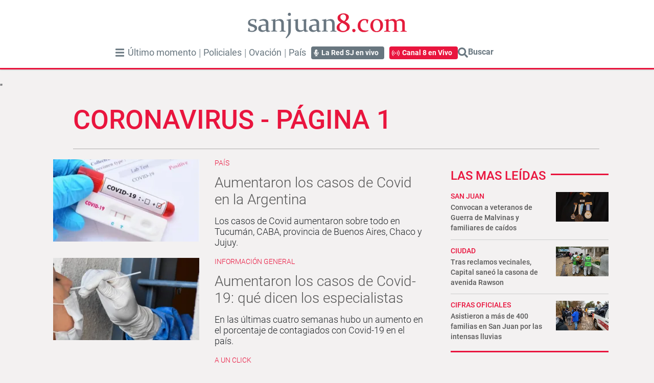

--- FILE ---
content_type: text/html; charset=UTF-8
request_url: https://www.sanjuan8.com/tags/coronavirus
body_size: 11968
content:
<!DOCTYPE html>
<html xmlns="http://www.w3.org/1999/xhtml" xml:lang="es" lang="es" xmlns:fb="http://www.facebook.com/2008/fbml" >
    <head><link href="https://www.sanjuan8.com/tdcss-db42941c138e37318a8cfb3c6a7b13d911e79b42-461" rel="stylesheet" />
<script type="application/ld+json" xmlns:deferer="no">[{"@context":"http:\/\/schema.org","@type":"BreadcrumbList","itemListElement":[{"@type":"ListItem","position":1,"name":"San Juan 8","item":"https:\/\/www.sanjuan8.com"},{"@type":"ListItem","position":2,"name":"coronavirus","item":"https:\/\/www.sanjuan8.com\/tags\/coronavirus"}]},{"@context":"http:\/\/schema.org","@type":"CollectionPage","description":"coronavirus","url":"https:\/\/www.sanjuan8.com\/tags\/coronavirus","inLanguage":"es","name":"coronavirus","mainEntity":{"@context":"http:\/\/schema.org","@type":"itemList","itemListElement":[{"@context":"http:\/\/schema.org","@type":"ListItem","position":1,"url":"https:\/\/www.sanjuan8.com\/pais\/aumentaron-los-casos-covid-la-argentina-n1275860"},{"@context":"http:\/\/schema.org","@type":"ListItem","position":2,"url":"https:\/\/www.sanjuan8.com\/informacion-general\/aumentaron-los-casos-covid-19-que-dicen-los-especialistas-n1203599"},{"@context":"http:\/\/schema.org","@type":"ListItem","position":3,"url":"https:\/\/www.sanjuan8.com\/a-un-click\/dia-del-vacunador-y-la-vacunadora-el-rol-la-pandemia-n1201145"},{"@context":"http:\/\/schema.org","@type":"ListItem","position":4,"url":"https:\/\/www.sanjuan8.com\/mundo\/la-oms-anuncio-que-vigila-una-nueva-variante-coronavirus-n1196626"},{"@context":"http:\/\/schema.org","@type":"ListItem","position":5,"url":"https:\/\/www.sanjuan8.com\/mundo\/moderna-producira-una-vacuna-contra-el-cancer-piel-basada-la-tecnologia-arnm-n1081648"},{"@context":"http:\/\/schema.org","@type":"ListItem","position":6,"url":"https:\/\/www.sanjuan8.com\/informacion-general\/reportaron-11-muertes-coronavirus-y-1807-contagios-n1077317"},{"@context":"http:\/\/schema.org","@type":"ListItem","position":7,"url":"https:\/\/www.sanjuan8.com\/informacion-general\/informaron-16-muertes-coronavirus-y-3194-contagios-todo-el-pais-n1075904"},{"@context":"http:\/\/schema.org","@type":"ListItem","position":8,"url":"https:\/\/www.sanjuan8.com\/informacion-general\/coronavirus-informaron-27-fallecimientos-la-ultima-semana-n1074495"},{"@context":"http:\/\/schema.org","@type":"ListItem","position":9,"url":"https:\/\/www.sanjuan8.com\/informacion-general\/otras-56-personas-fallecieron-coronavirus-el-pais-n1073119"},{"@context":"http:\/\/schema.org","@type":"ListItem","position":10,"url":"https:\/\/www.sanjuan8.com\/mundo\/china-reporto-60-mil-muertos-covid-19-el-ultimo-mes-n1071343"},{"@context":"http:\/\/schema.org","@type":"ListItem","position":11,"url":"https:\/\/www.sanjuan8.com\/pais\/aumentaron-los-casos-covid-la-argentina-n1275860"},{"@context":"http:\/\/schema.org","@type":"ListItem","position":12,"url":"https:\/\/www.sanjuan8.com\/informacion-general\/aumentaron-los-casos-covid-19-que-dicen-los-especialistas-n1203599"},{"@context":"http:\/\/schema.org","@type":"ListItem","position":13,"url":"https:\/\/www.sanjuan8.com\/a-un-click\/dia-del-vacunador-y-la-vacunadora-el-rol-la-pandemia-n1201145"},{"@context":"http:\/\/schema.org","@type":"ListItem","position":14,"url":"https:\/\/www.sanjuan8.com\/mundo\/la-oms-anuncio-que-vigila-una-nueva-variante-coronavirus-n1196626"},{"@context":"http:\/\/schema.org","@type":"ListItem","position":15,"url":"https:\/\/www.sanjuan8.com\/mundo\/moderna-producira-una-vacuna-contra-el-cancer-piel-basada-la-tecnologia-arnm-n1081648"},{"@context":"http:\/\/schema.org","@type":"ListItem","position":16,"url":"https:\/\/www.sanjuan8.com\/informacion-general\/reportaron-11-muertes-coronavirus-y-1807-contagios-n1077317"},{"@context":"http:\/\/schema.org","@type":"ListItem","position":17,"url":"https:\/\/www.sanjuan8.com\/informacion-general\/informaron-16-muertes-coronavirus-y-3194-contagios-todo-el-pais-n1075904"},{"@context":"http:\/\/schema.org","@type":"ListItem","position":18,"url":"https:\/\/www.sanjuan8.com\/informacion-general\/coronavirus-informaron-27-fallecimientos-la-ultima-semana-n1074495"},{"@context":"http:\/\/schema.org","@type":"ListItem","position":19,"url":"https:\/\/www.sanjuan8.com\/informacion-general\/otras-56-personas-fallecieron-coronavirus-el-pais-n1073119"},{"@context":"http:\/\/schema.org","@type":"ListItem","position":20,"url":"https:\/\/www.sanjuan8.com\/mundo\/china-reporto-60-mil-muertos-covid-19-el-ultimo-mes-n1071343"}],"numberOfItems":20},"publisher":{"@id":"https:\/\/www.sanjuan8.com"},"copyrightHolder":{"@id":"https:\/\/www.sanjuan8.com"},"sourceOrganization":{"@id":"https:\/\/www.sanjuan8.com","@type":"Organization"},"copyrightYear":"2026"}]</script>






<meta property="og:site_name" content="SanJuan8"/>
<meta property="og:description" content="Últimas noticias sobre coronavirus - Diario UNO   "/>
<meta property="og:image" content="https://www.sanjuan8.com/css-custom/303/images/ogimage_303.png"/>
<meta property="og:image:width" content="1200"/>
<meta property="og:image:height" content="1200"/>
<meta property="og:type" content="article"/>
<meta property="og:region" content="Argentina"/>
<meta property="og:country-name" content="Argentina"/>
<meta property="fb:app_id" content="303305313987101"/>
<meta property="og:url" content="https://www.sanjuan8.com/tags/coronavirus"/>
<meta property="og:title" content="Últimas noticias sobre coronavirus - Diario UNO   "/>
<meta itemprop="url" content="https://www.sanjuan8.com/tags/coronavirus"/>
<meta itemprop="name" content="Últimas noticias sobre coronavirus - Diario UNO   "/>
<meta itemprop="headline" content="Últimas noticias sobre coronavirus - Diario UNO   "/>
<meta itemprop="description" content="Últimas noticias sobre coronavirus - Diario UNO   "/>
<meta property="url" content="https://www.sanjuan8.com/tags/coronavirus"/>
<meta property="description" content="Últimas noticias sobre coronavirus - Diario UNO   "/>

<meta http-equiv="Content-Type" content="text/html; charset=utf-8" />
<meta http-equiv="X-UA-Compatible" content="IE=edge" />

<script xmlns:deferer="no" type="text/javascript">var _sf_startpt=(new Date()).getTime()</script>
        <meta charset="UTF-8">
        <meta name="viewport" content="width=device-width, user-scalable=no, initial-scale=1.0, maximum-scale=1.0, minimum-scale=1.0, shrink-to-fit=no"/>
        <meta http-equiv="X-UA-Compatible" content="ie=edge">
        <link rel="apple-touch-icon" sizes="180x180" href="https://www.sanjuan8.com/css-custom/303/favicons/apple-touch-icon.png">
        <link rel="icon" type="image/png" sizes="32x32" href="https://www.sanjuan8.com/css-custom/303/favicons/favicon-32x32.png">
        <link rel="icon" type="image/png" sizes="16x16" href="https://www.sanjuan8.com/css-custom/303/favicons/favicon-16x16.png">
        <link rel="mask-icon" href="https://www.sanjuan8.com/css-custom/303/favicons/safari-pinned-tab.svg" color="#5bbad5">
        <meta name="msapplication-TileColor" content="#ffc40d">
        <meta name="theme-color" content="#ffffff">
        <link rel="shortcut icon" href="https://www.sanjuan8.com/css-custom/303/favicons/favicon.ico"/>
        <!-- CSS -->
        
        
        
        
        
        <title>Últimas noticias sobre coronavirus - Diario UNO   </title>
        
        
        
        
        
        
        
        <!-- main.js -->
        
        
        
        

        
        
    
	<meta name="GENERATOR" content="Thinkindot 4.8" /><meta name="description" content="coronavirus"/>
<meta name="td-ttl-max-age" content="1125840"/>
<meta name="robots" content="index,follow"/>
<meta name="distribution" content="global"/>
<meta name="rating" content="general"/>
<meta name="language" content="es"/>
<link rel="canonical" href="https://www.sanjuan8.com/tags/coronavirus" />
<link rel="next" href="https://www.sanjuan8.com/tags/coronavirus/1" />

<!-- Global site tag (gtag.js) - Google Analytics - GA4 -->
<script xmlns:deferer="no"  async src="https://www.googletagmanager.com/gtag/js?id=G-SVN79SKKBF"></script>
<script xmlns:deferer="no" >
    window.dataLayer = window.dataLayer || [];
    function gtag(){dataLayer.push(arguments);}
    gtag('js', new Date());
    gtag('config', 'UA-16660208-1');
    gtag('config', 'G-SVN79SKKBF');
</script>

<link rel="preload" href="https://www.sanjuan8.com/assets/fonts/Roboto/Roboto-Light.ttf" as="font" crossorigin="anonymous">
<link rel="preload" href="https://www.sanjuan8.com/assets/fonts/Roboto/Roboto-Medium.ttf" as="font" crossorigin="anonymous">
<link rel="preload" href="https://www.sanjuan8.com/assets/fonts/Roboto/Roboto-Bold.ttf" as="font" crossorigin="anonymous">
<link rel="preload" href="https://www.sanjuan8.com/assets/fonts/Roboto/Roboto-Black.ttf" as="font" crossorigin="anonymous">
<link rel="preload" href="https://www.sanjuan8.com/assets/fonts/Roboto/Roboto-Regular.ttf" as="font" crossorigin="anonymous">

<link rel="preconnect" href="https://tracker.thinkindot.com">
<link rel="preconnect" href="https://sp1cluster.cxense.com">
<link rel="preconnect" href="https://cdn.thinkindot.com">
<link rel="preconnect" href="https://id.cxense.com">
<link rel="preconnect" href="https://scomcluster.cxense.com">
<link rel="preconnect" href="https://connect.facebook.net">
<link rel="preconnect" href="https://www.google-analytics.com">
<link rel="preconnect" href="https://scdn.cxense.com">

<!--ADZONE-->
<script xmlns:deferer="no"  async src='https://securepubads.g.doubleclick.net/tag/js/gpt.js'></script>
<script xmlns:deferer="no"  async="async" src="https://s1.adzonestatic.com/c/2_sanjuan8.js"></script>
<style>
    .ad-slot { min-width: 100%; display: inline-block; }
    .ad-slot-box { height: 250px; }
    .ad-slot-bigbox { height: 600px }
    .ad-slot-relacionadas {height: 250px}
    .ad-slot-itt { height: 1px; width: 1px; display: none; }
    .ad-slot-zocalo { height: 1px; width: 1px; display: none; }
    .ad-slot-sidebar_grande { text-align: center }

    @media screen and (max-width:730px){
        /* Mobile */
        .ad-slot-push { height: 250px; display: flex; justify-content: center; }
        .ad-slot-under_header { height: 600px }
        .ad-slot-contenido { height: 50px }
    }
    @media screen and (min-width:731px){
        /* Desktop */
        .ad-slot-lateral { height: 250px }
        .ad-slot-push { height: 250px }
        .ad-slot-sidebar { height: 600px }
        .ad-slot-top { height: 50px }
        .ad-slot-contenido { height: 50px }
    }
</style>

<style>
    .banner-libre, .banner-aside {
        text-align: center;
    }
</style>"

<!-- ADSENSE -->
<script xmlns:deferer="no"  async src="https://pagead2.googlesyndication.com/pagead/js/adsbygoogle.js?client=ca-pub-9956190737880259" crossorigin="anonymous"></script>

<!-- MARFEEL -->
<script xmlns:deferer="no"  type="text/javascript">
    !function(){"use strict";function e(e){var t=!(arguments.length>1&&void 0!==arguments[1])||arguments[1],c=document.createElement("script");c.src=e,t?c.type="module":(c.async=!0,c.type="text/javascript",c.setAttribute("nomodule",""));var n=document.getElementsByTagName("script")[0];n.parentNode.insertBefore(c,n)}!function(t,c){!function (t, c, n) { var a, o, r; n.accountId = c, null !== (a = t.marfeel) && void 0 !== a || (t.marfeel = {}), null !== (o = (r = t.marfeel).cmd) && void 0 !== o || (r.cmd = []), t.marfeel.config = n; var i = "https://sdk.mrf.io/statics"; e("".concat(i, "/marfeel-sdk.js?id=").concat(c), !0), e("".concat(i, "/marfeel-sdk.es5.js?id=").concat(c), !1) }(t, c, arguments.length > 2 && void 0 !== arguments[2] ? arguments[2] : {})}(window,7636,{ } /* Config */)}();
</script>

<!-- Cambio de colores en NAV BAR  -->
<style>
header .main-menu li.nav-item.active, header .main-menu li.nav-item:active, header .main-menu li.nav-item:focus, header .main-menu li.nav-item:hover {
    background-color: #fff;
    color: #fff;
}
header.home-header .navbar-collapse .navbar-nav .nav-item.active .nav-link, header.home-header .navbar-collapse .navbar-nav .nav-item.active .nav-link a, header.home-header .navbar-collapse .navbar-nav .nav-item:hover .nav-link {
    color: #e9153e;
}
</style>

<link href="https://assets.a24.com/prd/sanjuan8/sj8-custom.css" rel="stylesheet" data-type="replace" />

<meta name="google-site-verification" content="HuLZX6rs5SoLhtXWQ-p-pDd6_At4_6uInYZlTityLQc" /><link rel='amphtml' href='https://www.sanjuan8.com/tags/coronavirus/1' /><!-- Speculation Rules -->
<script xmlns:deferer="no"  type="speculationrules">
{
    "prefetch": [
        {
            "source": "document",
            "where": {
                "and": [
                    { "href_matches": "https://www.sanjuan8.com/*" },
                    { "not": { "selector_matches": "[rel~='nofollow']" } },
                    { "not": { "selector_matches": "[rel~='noreferrer']" } },
                    { "not": { "selector_matches": "[rel~='noopener']" } },
                    { "not": { "selector_matches": "[rel~='noindex']" } }
                ]
            },
            "eagerness": "moderate"
        }
    ],
    "prerender": [
        {
            "source": "document",
            "where": {
                "and": [
                    { "selector_matches": "h1 a" },
                    { "not": { "selector_matches": "[rel~='nofollow']" } },
                    { "not": { "selector_matches": "[rel~='noreferrer']" } },
                    { "not": { "selector_matches": "[rel~='noopener']" } },
                    { "not": { "selector_matches": "[rel~='noindex']" } }
                ]
            },
            "eagerness": "moderate"
        }
    ]
}
</script>

<!-- Begin ChartBeat Head--> 
 <style id='chartbeat-flicker-control-style' type='text/css'> 
 body { 
 visibility: hidden !important; 
 } 
 </style> 
 <script xmlns:deferer="no"  type='text/javascript'> 
 var _sf_async_config = _sf_async_config || {}; 
 /** CONFIGURATION START **/ 
 _sf_async_config.uid = 64788; // ACCOUNT NUMBER 
 _sf_async_config.domain = 'sanjuan8.com'; // DOMAIN 
 _sf_async_config.useCanonical = true; 
 _sf_async_config.useCanonicalDomain = true; 
 /** CONFIGURATION END **/ 
 var _sf_startpt = (new Date()).getTime(); 
 // Set a timeout event for 1 second that will remove the body hiding 
 // tag from the document if it has not already been removed. This 
 // gives the Headline Tester script a total of 1 second to load and run to limit 
 // the potential for flicker of headlines. 
 // The one second time limit can be adjusted to client preferences. 
 window.setTimeout(function() { 
 var hider = document.getElementById('chartbeat-flicker-control-style'); 
 if (hider) { 
 hider.parentNode.removeChild(hider); 
 } 
 }, 1000); 
 </script> 
 <script xmlns:deferer="no"  async src = '//static.chartbeat.com/js/chartbeat_mab.js'></script> 
 <!-- End ChartBeat Head--> 
 <!-- Cxense Start --> <script xmlns:deferer="no"  type="text/javascript"> var cX = window.cX = window.cX || {}; cX.callQueue = cX.callQueue || []; cX.CCE = cX.CCE || {}; cX.CCE.callQueue = cX.CCE.callQueue || []; cX.callQueue.push(['setSiteId', '1141845452499296507']); cX.CCE.callQueue.push(['sendPageViewEvent']); (function(d,s,e,t){e=d.createElement(s);e.type='text/java'+s;e.async='async';e.src='https://cdn.cxense.com/cx.cce.js';t=d.getElementsByTagName(s)[0];t.parentNode.insertBefore(e,t);})(document,'script');</script> <!-- Cxense Stop --><link rel="manifest" href="/manifest.json">
<script xmlns:deferer="no">window.TdOneSingalSetup = {"appId":"be9bebb1-86d9-46b8-ad9e-0d20f06e9ea2","autoRegister":false,"promptOptions":{"actionMessage":"Nos gustar\u00eda mostrarle las \u00faltimas noticias.","exampleNotificationTitleDesktop":"Notificaci\u00f3n de ejemplo","exampleNotificationMessageDesktop":"As\u00ed aparecer\u00e1n las notificaciones","exampleNotificationCaption":"Pod\u00e9s desuscribirte en cualquier momento","acceptButtonText":"SUSCRIBIRME","cancelButtonText":"NO, GRACIAS"},"welcomeNotification":{"disable":false,"title":"San Juan 8","message":"Gracias por suscribirte"},"notifyButton":{"enable":true,"showCredit":false,"text":{"tip.state.unsubscribed":"Suscribirse a notificaciones","tip.state.subscribed":"Est\u00e1s suscripto a notificaciones","tip.state.blocked":"Bloqueaste notificaciones","message.prenotify":"Click para suscribirse a notificaciones","message.action.subscribed":"Gracias por suscribirse!","message.action.resubscribed":"Te suscribiste a notificaciones","message.action.unsubscribed":"No recibir\u00e1s m\u00e1s notificaciones","dialog.main.title":"Configurar notificaciones","dialog.main.button.subscribe":"SUSCRIBIRSE","dialog.main.button.unsubscribe":"DESUSCRIBIRSE","dialog.blocked.title":"Desbloquear notificaciones","dialog.blocked.message":"Segu\u00ed las instrucciones para recibir notificaciones:"},"colors":{"circle.background":"#E9153E"}},"notificationClickHandlerMatch":"origin","notificationClickHandlerAction":"focus","tracking":{"utm_source":"pushnotificationh","utm_medium":"web","utm_campaign":"editorselection"}}</script>
<script xmlns:deferer="no" src="https://www.sanjuan8.com/libs/OneSignalSDKFiles/TdWebPushv17-min-version-1767931527.js" async="true"></script>
<script xmlns:deferer="no" src="https://cdn.onesignal.com/sdks/web/v16/OneSignalSDK.page.js" async="true"></script>

</head>
    <body class="detail">
<div id="category" data-value=""></div>

        <div id="fb-root"></div>
        
        <header class="main-header home-header">
            
    
    <div class="widgetContent none ">
        
            <div class="widget-content-v5 container">
                <section class="section-top-header">
                    <div class="top-header">
                        <div class="container">
                            
                        </div>
                    </div>
                </section>
                <section class="middle-header">
                    
	
	<div class="attachments-logo-header logo-home">
		
		<a href="https://www.sanjuan8.com" class="navbar-brand" rel="index">
			<img class="logo-img" src="https://www.sanjuan8.com/assets/img/303/logo.svg"
				 alt="San Juan 8" title="San Juan 8" width="311px" height="50px">
		</a>
		<div class="logo-ovacion-wrapper d-none">
			<a href="https://www.sanjuan8.com/ovacion" class="navbar-brand logo-ovacion" rel="index">
				<img class="logo-img"
					 src="https://www.sanjuan8.com/assets/img/303/logo-ovacion.svg"
					 alt="San Juan 8" title="San Juan 8">
			</a>
			<a href="https://www.sanjuan8.com" class="navbar-brand logo-ovacion" rel="index">
				<img class="logo-img"
					 src="https://www.sanjuan8.com/assets/img/303/logo-uno-blanco.svg"
					 alt="San Juan 8" title="San Juan 8">
			</a>
		</div>
		
	</div>


                </section>
                <section class="bottom-header">
                    <!-- start hidden-nav -->
                    

    <button class="navbar-toggler button-header" type="button" data-toggle="menuLeft" data-target="#navbarSupportedContent" aria-controls="navbarSupportedContent"
        aria-expanded="false" aria-label="Toggle navigation">
    <i class="fa fa-bars" aria-hidden="true"></i>
    </button>
    <div class="collapse navbar-collapse" id="navbarSupportedContent">
        <ul class="navbar-nav mr-auto main-menu">
                                                                <li class="nav-item">
                <a class="nav-link" href="https://www.sanjuan8.com/ultimo-momento" target="{page.target}}" title="San Juan 8 | Último momento" alt="San Juan 8 | Último momento">
                    Último momento
                </a>
                            </li>
                                               <li class="nav-item">
                <a class="nav-link" href="https://www.sanjuan8.com/espectaculos" target="{page.target}}" title="San Juan 8 | Espectáculos" alt="San Juan 8 | Espectáculos">
                    Espectáculos
                </a>
                            </li>
                                               <li class="nav-item">
                <a class="nav-link" href="https://www.sanjuan8.com/san-juan" target="{page.target}}" title="San Juan 8 | San Juan" alt="San Juan 8 | San Juan">
                    San Juan
                </a>
                            </li>
                                               <li class="nav-item">
                <a class="nav-link" href="https://www.sanjuan8.com/policiales" target="{page.target}}" title="San Juan 8 | Policiales" alt="San Juan 8 | Policiales">
                    Policiales
                </a>
                            </li>
                                               <li class="nav-item">
                <a class="nav-link" href="https://www.sanjuan8.com/ovacion" target="{page.target}}" title="San Juan 8 | Ovación" alt="San Juan 8 | Ovación">
                    Ovación
                </a>
                            </li>
                                               <li class="nav-item">
                <a class="nav-link" href="https://www.sanjuan8.com/pais" target="{page.target}}" title="San Juan 8 | País" alt="San Juan 8 | País">
                    País
                </a>
                            </li>
                                               <li class="nav-item">
                <a class="nav-link" href="https://www.sanjuan8.com/a-un-click" target="{page.target}}" title="San Juan 8 | A un click" alt="San Juan 8 | A un click">
                    A un click 
                </a>
                            </li>
                                               <li class="nav-item">
                <a class="nav-link" href="https://www.sanjuan8.com/mundo" target="{page.target}}" title="San Juan 8 | Mundo" alt="San Juan 8 | Mundo">
                    Mundo
                </a>
                            </li>
                                               <li class="nav-item">
                <a class="nav-link" href="https://www.sanjuan8.com/informacion-general" target="{page.target}}" title="San Juan 8 | Información General" alt="San Juan 8 | Información General">
                    Información General
                </a>
                            </li>
                                               <li class="nav-item">
                <a class="nav-link" href="https://www.sanjuan8.com/canal8sanjuan" target="{page.target}}" title="San Juan 8 | Canal 8 en Vivo" alt="San Juan 8 | Canal 8 en Vivo">
                    Canal 8 en Vivo
                </a>
                            </li>
                                               <li class="nav-item">
                <a class="nav-link" href="https://www.sanjuan8.com/laredsanjuan" target="{page.target}}" title="San Juan 8 | La Red SJ en vivo" alt="San Juan 8 | La Red SJ en vivo">
                    La Red SJ en vivo
                </a>
                            </li>
                                   </ul>
        <ul class="nav-social">
            <li class="nav-social__item">
                <a class="nav-social__link" href="https://www.youtube.com/@canal8sanjuan904" target="_blank" alt="Youtube"><i class="nav-social__icon"></i></a>
            </li>
            <li class="nav-social__item">
                <a class="nav-social__link" href="https://www.facebook.com/sanjuan8/" target="_blank" alt="Facebook"><i class="nav-social__icon"></i></a>
            </li>
            <li class="nav-social__item">
                <a class="nav-social__link" href="https://www.instagram.com/sanjuan8/" target="_blank" alt="Instagram"><i class="nav-social__icon"></i></a>
            </li>
            <li class="nav-social__item">
                <a class="nav-social__link" href="https://twitter.com/sanjuan8" target="_blank" alt="Twitter"><i class="nav-social__icon"></i></a>
            </li>
        </ul>
    </div>


                    <!-- end hidden-nav -->
                    <div class="logo-sticky">
                        <a href="https://www.sanjuan8.com" class="navbar-brand" rel="index">
                            <img class="logo-img" src="https://www.sanjuan8.com/assets/img/303/logo.svg" alt="San Juan 8" title="San Juan 8" width="154" height="50">
                        </a>
                    </div>
                    <!-- start visible-nav -->
                    

    <nav class="navbar-visible">
        <ul class="navbar-visible__list">
                                        <li class="navbar-visible__item">
                <a class="navbar-visible__link" href="https://www.sanjuan8.com/ultimo-momento" target="" title="San Juan 8 | Último momento" alt="San Juan 8 | Último momento">
                    Último momento
                </a>
            </li>
                                            <li class="navbar-visible__item">
                <a class="navbar-visible__link" href="https://www.sanjuan8.com/policiales" target="" title="San Juan 8 | Policiales" alt="San Juan 8 | Policiales">
                    Policiales
                </a>
            </li>
                                            <li class="navbar-visible__item">
                <a class="navbar-visible__link" href="https://www.sanjuan8.com/ovacion" target="" title="San Juan 8 | Ovación" alt="San Juan 8 | Ovación">
                    Ovación
                </a>
            </li>
                                            <li class="navbar-visible__item">
                <a class="navbar-visible__link" href="https://www.sanjuan8.com/pais" target="" title="San Juan 8 | País" alt="San Juan 8 | País">
                    País
                </a>
            </li>
                                    </ul>
    </nav>


                    <!-- end visible-nav -->
                    <!-- start buttons -->
                    <div class="buttons">
                        


    <div class="header-media">
        
            <a class="header-media-button " href="https://www.sanjuan8.com/laredsanjuan" target="_blank" title="San Juan 8 | La Red SJ en vivo" alt="San Juan 8 | La Red SJ en vivo">
            La Red SJ en vivo
            </a>
        
    </div>

                        


    <div class="header-media">
        
            <a class="header-media-button " href="https://www.sanjuan8.com/canal8sanjuan" target="_blank" title="San Juan 8 | Canal 8 en Vivo" alt="San Juan 8 | Canal 8 en Vivo">
            Canal 8 en Vivo
            </a>
        
    </div>

                    </div>
                    <!-- end buttons -->
                    <!-- start search -->
                    
    <div class="home-header-tools">
        <div class="user">
            <a class="icon" href="javascript:void(0)">
                <i class="fa fa-user"></i>
            </a>
        </div>
        <div class="search">
            <a class="icon" href="javascript:void(0)" id="btn-buscar">
                <i class="fa fa-search" aria-hidden="true"></i>
            </a>
            <form action="https://www.sanjuan8.com/contenidos/resultado.html" method="get" class="search-form">
                <input id="search" name="search" type="text" placeholder="Buscar">
                <input id="search_submit" value="Rechercher" type="submit" class="hide">
            </form>
        </div>
        <!-- <div class="en-vivo">
            <a class="icon" href="#vivo">
                <svg class="svg-inline--fa fa-w-16" xmlns="http://www.w3.org/2000/svg" viewBox="0 0 576 512" fill="currentColor"><path d="M336.2 64H47.8C21.4 64 0 85.4 0 111.8v288.4C0 426.6 21.4 448 47.8 448h288.4c26.4 0 47.8-21.4 47.8-47.8V111.8c0-26.4-21.4-47.8-47.8-47.8zm189.4 37.7L416 177.3v157.4l109.6 75.5c21.2 14.6 50.4-.3 50.4-25.8V127.5c0-25.4-29.1-40.4-50.4-25.8z"/></svg>
            </a>
        </div> -->
    </div>


                    <!-- end search -->
                </section>
                <section class="fixed-objects">
                    
                </section>
            </div>
            
    </div>


        </header>
        <main class="main-content container bg-ligth">
                
    
    <section class="container">
        <div class="row section-title detail-title">
            <div class="col-12">
                
                    
                        
                        <h1>coronavirus - Página 1 </h1>
                        
                        
                
            </div>
        </div>
        <div class="row agrup-info">
            <!-- Cuando es mas alta que ancha -->
            
        </div>
        </div>
    </section>

            <div class="row">
                <div class="col col-8 section-body">
                    
    
    <section class="container">
        <div class="row">
            <div class="col">
                <section class="list-articles agrup">
                    <ul class="lista">
                        
                        <li>
                            <article class="row">
                                
                                <div class="col-5">
                                    <span class="if-video iconPlay-Imagen">
                                    <i class="far fa-play-circle"></i>
                                    </span>
                                    <figure class="article-img">
                                        <a href="https://www.sanjuan8.com/pais/aumentaron-los-casos-covid-la-argentina-n1275860" rel="index, nofollow"><img itemprop="contentURL" src="https://www.sanjuan8.com/css-custom/303/lazy.svg" longdesc="https://media.sanjuan8.com/p/926a7f0cbcd4c0703482334c3e83c42e/adjuntos/303/imagenes/009/280/0009280328/255x144/smart/covidjpg.jpg"  alt="Aumentaron los casos de Covid en la Argentina" title="Aumentaron los casos de Covid en la Argentina" class="img-responsive img-fluid" width="255" height="144"></a>
                                    </figure>
                                </div>
                                <div class="col-7">
                                    <div class="article-agrup">
                                        
                                        <span itemprop="articleSection" class="category cat-"><a href="javascript:void(0)">País</a></span>
                                        
                                    </div>
                                    <div class="article-title">
                                        <h2>
                                            <a href="https://www.sanjuan8.com/pais/aumentaron-los-casos-covid-la-argentina-n1275860" class="a-article-link">
                                                Aumentaron los casos de Covid en la Argentina
                                            </a>
                                        </h2>
                                    </div>
                                    <div class="article-excerp">
                                        <a href="https://www.sanjuan8.com/pais/aumentaron-los-casos-covid-la-argentina-n1275860">Los casos de Covid aumentaron sobre todo en Tucumán, CABA, provincia de Buenos Aires, Chaco y Jujuy. </a>
                                    </div>
                                </div>
                                
                            </article>
                        </li>
                        
                        <li>
                            <article class="row">
                                
                                <div class="col-5">
                                    <span class="if-video iconPlay-Imagen">
                                    <i class="far fa-play-circle"></i>
                                    </span>
                                    <figure class="article-img">
                                        <a href="https://www.sanjuan8.com/informacion-general/aumentaron-los-casos-covid-19-que-dicen-los-especialistas-n1203599" rel="index, nofollow"><img itemprop="contentURL" src="https://www.sanjuan8.com/css-custom/303/lazy.svg" longdesc="https://media.sanjuan8.com/p/7a030b842c851a55c663c160060469e0/adjuntos/303/imagenes/008/746/0008746644/255x144/smart/covid-19-coronavirus-hisopado-testeo-carrizo-4jpg.jpg"  alt="Subieron los casos de Covid-19 en el país. Foto: Adrián Carrizo." title="Subieron los casos de Covid-19 en el país. Foto: Adrián Carrizo." class="img-responsive img-fluid" width="255" height="144"></a>
                                    </figure>
                                </div>
                                <div class="col-7">
                                    <div class="article-agrup">
                                        
                                        <span itemprop="articleSection" class="category cat-"><a href="javascript:void(0)">Información General</a></span>
                                        
                                    </div>
                                    <div class="article-title">
                                        <h2>
                                            <a href="https://www.sanjuan8.com/informacion-general/aumentaron-los-casos-covid-19-que-dicen-los-especialistas-n1203599" class="a-article-link">
                                                Aumentaron los casos de Covid-19: qué dicen los especialistas
                                            </a>
                                        </h2>
                                    </div>
                                    <div class="article-excerp">
                                        <a href="https://www.sanjuan8.com/informacion-general/aumentaron-los-casos-covid-19-que-dicen-los-especialistas-n1203599">En las últimas cuatro semanas hubo un aumento en el porcentaje de contagiados con Covid-19 en el país.</a>
                                    </div>
                                </div>
                                
                            </article>
                        </li>
                        
                        <li>
                            <article class="row">
                                
                                <div class="col-5">
                                    <span class="if-video iconPlay-Imagen">
                                    <i class="far fa-play-circle"></i>
                                    </span>
                                    <figure class="article-img">
                                        <a href="https://www.sanjuan8.com/a-un-click/dia-del-vacunador-y-la-vacunadora-el-rol-la-pandemia-n1201145" rel="index, nofollow"><img itemprop="contentURL" src="https://www.sanjuan8.com/css-custom/303/lazy.svg" longdesc="https://media.sanjuan8.com/p/2ee26a2421b9e4818e1fc56f91972496/adjuntos/303/imagenes/008/968/0008968261/255x144/smart/vacunajpg.jpg"  alt="Día del Vacunador y la Vacunadora: el rol durante la pandemia" title="Día del Vacunador y la Vacunadora: el rol durante la pandemia" class="img-responsive img-fluid" width="255" height="144"></a>
                                    </figure>
                                </div>
                                <div class="col-7">
                                    <div class="article-agrup">
                                        
                                        <span itemprop="articleSection" class="category cat-"><a href="javascript:void(0)">A un click</a></span>
                                        
                                    </div>
                                    <div class="article-title">
                                        <h2>
                                            <a href="https://www.sanjuan8.com/a-un-click/dia-del-vacunador-y-la-vacunadora-el-rol-la-pandemia-n1201145" class="a-article-link">
                                                Día del Vacunador y la Vacunadora: el rol durante la pandemia
                                            </a>
                                        </h2>
                                    </div>
                                    <div class="article-excerp">
                                        <a href="https://www.sanjuan8.com/a-un-click/dia-del-vacunador-y-la-vacunadora-el-rol-la-pandemia-n1201145"> El vacunador cumplió un papel relevante que quedó evidenciado en las grandes campañas de vacunación que se realizaron para combatir el Covid-19.</a>
                                    </div>
                                </div>
                                
                            </article>
                        </li>
                        
                        <li>
                            <article class="row">
                                
                                <div class="col-5">
                                    <span class="if-video iconPlay-Imagen">
                                    <i class="far fa-play-circle"></i>
                                    </span>
                                    <figure class="article-img">
                                        <a href="https://www.sanjuan8.com/mundo/la-oms-anuncio-que-vigila-una-nueva-variante-coronavirus-n1196626" rel="index, nofollow"><img itemprop="contentURL" src="https://www.sanjuan8.com/css-custom/303/lazy.svg" longdesc="https://media.sanjuan8.com/p/45b1a88a7f3a5a67efeee7d397259d8b/adjuntos/303/imagenes/009/212/0009212762/255x144/smart/sede-oms-002jpg.jpg"  alt="La OMS anunció que vigila una nueva variante de coronavirus" title="La OMS anunció que vigila una nueva variante de coronavirus" class="img-responsive img-fluid" width="255" height="144"></a>
                                    </figure>
                                </div>
                                <div class="col-7">
                                    <div class="article-agrup">
                                        
                                        <span itemprop="articleSection" class="category cat-"><a href="javascript:void(0)">Mundo</a></span>
                                        
                                    </div>
                                    <div class="article-title">
                                        <h2>
                                            <a href="https://www.sanjuan8.com/mundo/la-oms-anuncio-que-vigila-una-nueva-variante-coronavirus-n1196626" class="a-article-link">
                                                La OMS anunció que vigila una nueva variante de coronavirus
                                            </a>
                                        </h2>
                                    </div>
                                    <div class="article-excerp">
                                        <a href="https://www.sanjuan8.com/mundo/la-oms-anuncio-que-vigila-una-nueva-variante-coronavirus-n1196626">Hasta el momento, la nueva variante solo ha sido detectada en Israel, Dinamarca y Estados Unidos.</a>
                                    </div>
                                </div>
                                
                            </article>
                        </li>
                        
                        <li>
                            <article class="row">
                                
                                <div class="col-5">
                                    <span class="if-video iconPlay-Imagen">
                                    <i class="far fa-play-circle"></i>
                                    </span>
                                    <figure class="article-img">
                                        <a href="https://www.sanjuan8.com/mundo/moderna-producira-una-vacuna-contra-el-cancer-piel-basada-la-tecnologia-arnm-n1081648" rel="index, nofollow"><img itemprop="contentURL" src="https://www.sanjuan8.com/css-custom/303/lazy.svg" longdesc="https://media.sanjuan8.com/p/7aa1b096961836624e3ce7227a08566c/adjuntos/303/imagenes/008/769/0008769074/255x144/smart/vacuna-modernajpg.jpg"  alt="Moderna producirá una vacuna contra el cáncer de piel basada en la tecnología de ARNm" title="Moderna producirá una vacuna contra el cáncer de piel basada en la tecnología de ARNm" class="img-responsive img-fluid" width="255" height="144"></a>
                                    </figure>
                                </div>
                                <div class="col-7">
                                    <div class="article-agrup">
                                        
                                        <span itemprop="articleSection" class="category cat-"><a href="javascript:void(0)">Mundo</a></span>
                                        
                                    </div>
                                    <div class="article-title">
                                        <h2>
                                            <a href="https://www.sanjuan8.com/mundo/moderna-producira-una-vacuna-contra-el-cancer-piel-basada-la-tecnologia-arnm-n1081648" class="a-article-link">
                                                Moderna producirá una vacuna contra el cáncer de piel basada en la tecnología de ARNm
                                            </a>
                                        </h2>
                                    </div>
                                    <div class="article-excerp">
                                        <a href="https://www.sanjuan8.com/mundo/moderna-producira-una-vacuna-contra-el-cancer-piel-basada-la-tecnologia-arnm-n1081648">Se trata de dos hitos empujados por la evidencia que arrojó la plataforma de ARN mensajero: una vacuna personalizada contra este tipo de cáncer y un fármaco inhalado para tratar la fibrosis quística.</a>
                                    </div>
                                </div>
                                
                            </article>
                        </li>
                        
                        <li>
                            <article class="row">
                                
                                <div class="col-5">
                                    <span class="if-video iconPlay-Imagen">
                                    <i class="far fa-play-circle"></i>
                                    </span>
                                    <figure class="article-img">
                                        <a href="https://www.sanjuan8.com/informacion-general/reportaron-11-muertes-coronavirus-y-1807-contagios-n1077317" rel="index, nofollow"><img itemprop="contentURL" src="https://www.sanjuan8.com/css-custom/303/lazy.svg" longdesc="https://media.sanjuan8.com/p/17cc684272789aadbd6596dd13994198/adjuntos/303/imagenes/009/088/0009088261/255x144/smart/covid-coronavirusjpg.jpg"  alt="Informaron otras 11 muertes más causadas por coronavirus." title="Informaron otras 11 muertes más causadas por coronavirus." class="img-responsive img-fluid" width="255" height="144"></a>
                                    </figure>
                                </div>
                                <div class="col-7">
                                    <div class="article-agrup">
                                        
                                        <span itemprop="articleSection" class="category cat-"><a href="javascript:void(0)">Información General</a></span>
                                        
                                    </div>
                                    <div class="article-title">
                                        <h2>
                                            <a href="https://www.sanjuan8.com/informacion-general/reportaron-11-muertes-coronavirus-y-1807-contagios-n1077317" class="a-article-link">
                                                Reportaron 11 muertes por coronavirus y 1.807 contagios
                                            </a>
                                        </h2>
                                    </div>
                                    <div class="article-excerp">
                                        <a href="https://www.sanjuan8.com/informacion-general/reportaron-11-muertes-coronavirus-y-1807-contagios-n1077317">Este lunes, el Ministerio de Salud de la Nación emitió un nuevo reporte respecto a la situación epidemiológica del país.</a>
                                    </div>
                                </div>
                                
                            </article>
                        </li>
                        
                        <li>
                            <article class="row">
                                
                                <div class="col-5">
                                    <span class="if-video iconPlay-Imagen">
                                    <i class="far fa-play-circle"></i>
                                    </span>
                                    <figure class="article-img">
                                        <a href="https://www.sanjuan8.com/informacion-general/informaron-16-muertes-coronavirus-y-3194-contagios-todo-el-pais-n1075904" rel="index, nofollow"><img itemprop="contentURL" src="https://www.sanjuan8.com/css-custom/303/lazy.svg" longdesc="https://media.sanjuan8.com/p/17cc684272789aadbd6596dd13994198/adjuntos/303/imagenes/009/088/0009088261/255x144/smart/covid-coronavirusjpg.jpg"  alt="Informaron 16 muertes por coronavirus en todo el país." title="Informaron 16 muertes por coronavirus en todo el país." class="img-responsive img-fluid" width="255" height="144"></a>
                                    </figure>
                                </div>
                                <div class="col-7">
                                    <div class="article-agrup">
                                        
                                        <span itemprop="articleSection" class="category cat-"><a href="javascript:void(0)">Información General</a></span>
                                        
                                    </div>
                                    <div class="article-title">
                                        <h2>
                                            <a href="https://www.sanjuan8.com/informacion-general/informaron-16-muertes-coronavirus-y-3194-contagios-todo-el-pais-n1075904" class="a-article-link">
                                                Informaron 16 muertes por coronavirus y 3.194 contagios en todo el país
                                            </a>
                                        </h2>
                                    </div>
                                    <div class="article-excerp">
                                        <a href="https://www.sanjuan8.com/informacion-general/informaron-16-muertes-coronavirus-y-3194-contagios-todo-el-pais-n1075904">Con este nuevo reporte, el total de víctimas fatales por coronavirus a nivel nacional ascendió a 130.437.</a>
                                    </div>
                                </div>
                                
                            </article>
                        </li>
                        
                        <li>
                            <article class="row">
                                
                                <div class="col-5">
                                    <span class="if-video iconPlay-Imagen">
                                    <i class="far fa-play-circle"></i>
                                    </span>
                                    <figure class="article-img">
                                        <a href="https://www.sanjuan8.com/informacion-general/coronavirus-informaron-27-fallecimientos-la-ultima-semana-n1074495" rel="index, nofollow"><img itemprop="contentURL" src="https://www.sanjuan8.com/css-custom/303/lazy.svg" longdesc="https://media.sanjuan8.com/p/17cc684272789aadbd6596dd13994198/adjuntos/303/imagenes/009/088/0009088261/255x144/smart/covid-coronavirusjpg.jpg"  alt="Reportan 27 muertes por coronavirus y 4.426 contagios en todo el país." title="Reportan 27 muertes por coronavirus y 4.426 contagios en todo el país." class="img-responsive img-fluid" width="255" height="144"></a>
                                    </figure>
                                </div>
                                <div class="col-7">
                                    <div class="article-agrup">
                                        
                                        <span itemprop="articleSection" class="category cat-"><a href="javascript:void(0)">Información General</a></span>
                                        
                                    </div>
                                    <div class="article-title">
                                        <h2>
                                            <a href="https://www.sanjuan8.com/informacion-general/coronavirus-informaron-27-fallecimientos-la-ultima-semana-n1074495" class="a-article-link">
                                                Coronavirus: informaron 27 fallecimientos en la última semana
                                            </a>
                                        </h2>
                                    </div>
                                    <div class="article-excerp">
                                        <a href="https://www.sanjuan8.com/informacion-general/coronavirus-informaron-27-fallecimientos-la-ultima-semana-n1074495">Además, el Ministerio de Salud comunicó que fueron detectados otros 4.426 contagios de coronavirus en el mismo periodo.</a>
                                    </div>
                                </div>
                                
                            </article>
                        </li>
                        
                        <li>
                            <article class="row">
                                
                                <div class="col-5">
                                    <span class="if-video iconPlay-Imagen">
                                    <i class="far fa-play-circle"></i>
                                    </span>
                                    <figure class="article-img">
                                        <a href="https://www.sanjuan8.com/informacion-general/otras-56-personas-fallecieron-coronavirus-el-pais-n1073119" rel="index, nofollow"><img itemprop="contentURL" src="https://www.sanjuan8.com/css-custom/303/lazy.svg" longdesc="https://media.sanjuan8.com/p/992d63ae5335eec8ca6e769f19034dd4/adjuntos/296/imagenes/009/090/0009090903/255x144/smart/corona-teljpg.jpg"  alt="Otras 56 personas fallecieron por coronavirus en el país" title="Otras 56 personas fallecieron por coronavirus en el país" class="img-responsive img-fluid" width="255" height="144"></a>
                                    </figure>
                                </div>
                                <div class="col-7">
                                    <div class="article-agrup">
                                        
                                        <span itemprop="articleSection" class="category cat-"><a href="javascript:void(0)">Información General</a></span>
                                        
                                    </div>
                                    <div class="article-title">
                                        <h2>
                                            <a href="https://www.sanjuan8.com/informacion-general/otras-56-personas-fallecieron-coronavirus-el-pais-n1073119" class="a-article-link">
                                                Otras 56 personas fallecieron por coronavirus en el país
                                            </a>
                                        </h2>
                                    </div>
                                    <div class="article-excerp">
                                        <a href="https://www.sanjuan8.com/informacion-general/otras-56-personas-fallecieron-coronavirus-el-pais-n1073119">Según el informe emitido por el Ministerio de Salud, en la última semana hubo un 55% menos de casos de coronavirus respecto al parte anterior.</a>
                                    </div>
                                </div>
                                
                            </article>
                        </li>
                        
                        <li>
                            <article class="row">
                                
                                <div class="col-5">
                                    <span class="if-video iconPlay-Imagen">
                                    <i class="far fa-play-circle"></i>
                                    </span>
                                    <figure class="article-img">
                                        <a href="https://www.sanjuan8.com/mundo/china-reporto-60-mil-muertos-covid-19-el-ultimo-mes-n1071343" rel="index, nofollow"><img itemprop="contentURL" src="https://www.sanjuan8.com/css-custom/303/lazy.svg" longdesc="https://media.sanjuan8.com/p/7e877590365f1493f093ae0a6996d68e/adjuntos/303/imagenes/009/084/0009084322/255x144/smart/china-covidjpg.jpg"  alt="China reportó 60 mil muertos por Covid-19 en el último mes" title="China reportó 60 mil muertos por Covid-19 en el último mes" class="img-responsive img-fluid" width="255" height="144"></a>
                                    </figure>
                                </div>
                                <div class="col-7">
                                    <div class="article-agrup">
                                        
                                        <span itemprop="articleSection" class="category cat-"><a href="javascript:void(0)">Mundo</a></span>
                                        
                                    </div>
                                    <div class="article-title">
                                        <h2>
                                            <a href="https://www.sanjuan8.com/mundo/china-reporto-60-mil-muertos-covid-19-el-ultimo-mes-n1071343" class="a-article-link">
                                                China reportó 60 mil muertos por Covid-19 en el último mes
                                            </a>
                                        </h2>
                                    </div>
                                    <div class="article-excerp">
                                        <a href="https://www.sanjuan8.com/mundo/china-reporto-60-mil-muertos-covid-19-el-ultimo-mes-n1071343">China informó este sábado que unas 60 mil personas murieron por el Covid-19 desde el 8 de diciembre. Ese día levantaron las restricciones en el país asiático.</a>
                                    </div>
                                </div>
                                
                            </article>
                        </li>
                        
                    </ul>
                </section>
                <section class="paginacion show">
                    <button class="prev hide">
                    <i class="fas fa-chevron-left"></i>
                    <span><a href="">Página anterior</a></span>
                    </button>
                    <button class="next show">
                    <span><a href="https://www.sanjuan8.com/tags/coronavirus/1">Página siguiente</a></span>
                    <i class="fas fa-chevron-right"></i>
                    </button>
                </section>
            </div>
        </div>
    </section>


                </div>
                <div class="col col-4 section-aside-body">
                    <aside>
                    

	<div class="aside-section aside-lista">
		<div class="aside-titulo">
			<h3>Las mas leídas</h3>
		</div>
		<ul class="a-lista">
			
			
			<li>
				<article class="row no-gutters">
					<div class="col">
						<div class="a-article-title">
							
  
  
	<span class="badge agrup ">
		<a href="https://www.sanjuan8.com/san-juan/convocan-veteranos-guerra-malvinas-y-familiares-caidos-n1515733" title="SAN JUAN" alt="SAN JUAN" class="section-link " target="">SAN JUAN </a>
	</span>
  


							<h3>
								<a href="https://www.sanjuan8.com/san-juan/convocan-veteranos-guerra-malvinas-y-familiares-caidos-n1515733" class="a-article-link" rel="index, follow" >Convocan a veteranos de Guerra de Malvinas y familiares de caídos</a>
							</h3>
						</div>
						

					</div>
					
					<div class="col-4">
						<figure class="figure a-article-img">
							<a href="https://www.sanjuan8.com/san-juan/convocan-veteranos-guerra-malvinas-y-familiares-caidos-n1515733" rel="index, nofollow">
								
								<img srcset="" sizes="" src="https://www.sanjuan8.com/css-custom/303/lazy.svg" longdesc="https://media.sanjuan8.com/p/bd277539fb51cf415b9d58a870fabb4d/adjuntos/303/imagenes/009/685/0009685375/255x144/smart/malvinas-veteranos.png"  alt="Convocan a veteranos de Guerra de Malvinas y familiares de caídos" title="Convocan a veteranos de Guerra de Malvinas y familiares de caídos" class="figure-img img-fluid" />
							</a>
						</figure>
					</div>
					
				</article>
			</li>
			
			
			<li>
				<article class="row no-gutters">
					<div class="col">
						<div class="a-article-title">
							
  
  
	<span class="badge agrup ">
		<a href="https://www.sanjuan8.com/san-juan/tras-reclamos-vecinales-capital-saneo-la-casona-avenida-rawson-n1515748" title="CIUDAD" alt="CIUDAD" class="section-link " target="">CIUDAD</a>
	</span>
  


							<h3>
								<a href="https://www.sanjuan8.com/san-juan/tras-reclamos-vecinales-capital-saneo-la-casona-avenida-rawson-n1515748" class="a-article-link" rel="index, follow" >Tras reclamos vecinales, Capital saneó la casona de avenida Rawson</a>
							</h3>
						</div>
						

					</div>
					
					<div class="col-4">
						<figure class="figure a-article-img">
							<a href="https://www.sanjuan8.com/san-juan/tras-reclamos-vecinales-capital-saneo-la-casona-avenida-rawson-n1515748" rel="index, nofollow">
								
								<img srcset="" sizes="" src="https://www.sanjuan8.com/css-custom/303/lazy.svg" longdesc="https://media.sanjuan8.com/p/9a7de1e94280ac40fdc5652515f8fe56/adjuntos/303/imagenes/009/685/0009685393/255x144/smart/casona-avenida-rawson.png"  alt="Tras reclamos vecinales, Capital saneó la casona de avenida Rawson" title="Tras reclamos vecinales, Capital saneó la casona de avenida Rawson" class="figure-img img-fluid" />
							</a>
						</figure>
					</div>
					
				</article>
			</li>
			
			
			<li>
				<article class="row no-gutters">
					<div class="col">
						<div class="a-article-title">
							
  
  
	<span class="badge agrup ">
		<a href="https://www.sanjuan8.com/san-juan/asistieron-mas-400-familias-san-juan-las-intensas-lluvias-n1515741" title="CIFRAS OFICIALES" alt="CIFRAS OFICIALES" class="section-link " target="">CIFRAS OFICIALES</a>
	</span>
  


							<h3>
								<a href="https://www.sanjuan8.com/san-juan/asistieron-mas-400-familias-san-juan-las-intensas-lluvias-n1515741" class="a-article-link" rel="index, follow" >Asistieron a más de 400 familias en San Juan por las intensas lluvias</a>
							</h3>
						</div>
						

					</div>
					
					<div class="col-4">
						<figure class="figure a-article-img">
							<a href="https://www.sanjuan8.com/san-juan/asistieron-mas-400-familias-san-juan-las-intensas-lluvias-n1515741" rel="index, nofollow">
								
								<img srcset="" sizes="" src="https://www.sanjuan8.com/css-custom/303/lazy.svg" longdesc="https://media.sanjuan8.com/p/8ae2d23fe7e2d5b12088591eb48a66dc/adjuntos/303/imagenes/009/685/0009685388/255x144/smart/asistencia-lluvias-tormentas-san-juan.png"  alt="Imagen de archivo." title="Imagen de archivo." class="figure-img img-fluid" />
							</a>
						</figure>
					</div>
					
				</article>
			</li>
			
		</ul>
	</div>

                </aside>
                </div>
            </div>
            <section class="bg-ligth">
                
            </section>
        </main>
        <footer class="footer">
            
    
    <div class="widgetContent none ">
        
            <div class="footer-top">
                <div class="container">
                    <div class="row">
                        <div class="col-4">
                            <a href="https://www.sanjuan8.com" title="San Juan 8" rel="index, nofollow"><img class="logo-footer-top" src="https://www.sanjuan8.com/assets/img/303/logo-ei-2018.png" alt="Dos Al Cubo" class="logo-dac" width="277px" height="50px" /></a>
                            
                        </div>
                        <div class="col-4">
                            
                        </div>
                        <div class="col-4">
                            
                        </div>
                    </div>
                </div>
            </div>
            <div class="footer-midle">
                <div class="container">
                    <div class="row">
                        <div class="col-3">
                            

    


                        </div>
                        <div class="col-3">
                            

    


                        </div>
                        <div class="col-3">
                            

    


                        </div>
                        <div class="col-3 links-medios">
                            
                        </div>
                    </div>
                </div>
            </div>
            <div class="footer-bottom">
                <div class="container">
                    <div class="row">
                        <div class="col-8 footer-terminos">
                            

  <div class="footer-terminos">
      <ul>
          
          <li>
              <a href="https://www.sanjuan8.com/contenidos/terminos.html" target="" title="San Juan 8 | Términos y Condiciones" alt="San Juan 8 | Términos y Condiciones">Términos y Condiciones</a>
          </li>
          
          <li>
              <a href="https://www.sanjuan8.com/contenidos/privacidad.html" target="" title="San Juan 8 | Políticas de Privacidad" alt="San Juan 8 | Políticas de Privacidad">Políticas de Privacidad</a>
          </li>
          
          <li>
              <a href="https://www.sanjuan8.com/contenidos/cookies.html" target="" title="San Juan 8 | Políticas de cookies" alt="San Juan 8 | Políticas de cookies">Políticas de cookies</a>
          </li>
          
      </ul>
  </div>


                        </div>
                        <div class="col-4 footer-top-copy">
                            
                        </div>
                        <div class="col-9">
                            

    
    <div class="footer-bottom-copy">
        <p><a class="sc-eAudoH gIgguo" href="http://sanjuan8.com/" title="http://sanjuan8.com" data-renderer-mark="true">sanjuan8.com</a> - Mitre 59 Este Galería Estornell Local 36 “A” - San Juan - Argentina - Teléfonos: (054) 0264 430 8700 - Whatsapp: (054) 9 264 – 660 4008 - Contacto: <a href="/cdn-cgi/l/email-protection#1d6e7c7377687c73255d7a6f686d727c70786f747e7c337e7270337c6f" target="_blank" rel="follow noopener"><span class="__cf_email__" data-cfemail="3447555a5e41555a0c74534641445b555951465d57551a575b591a5546">[email&#160;protected]</span></a>&nbsp; - Responsable editorial: Mario Fernández Mengual</p>
    </div>
    


                        </div>
                        <div class="col-3">
                            <a href="https://www.dosalcubo.com/" target="_blank" alt="CMS para sitios de TV" title="CMS para sitios de TV" rel="noopener"><img src="https://static.thinkindot.com/images/powered-by-dos-al-cubo-negro.svg" alt="CMS para sitios de TV" title="CMS para sitios de TV" class="logo-dac" width="115px" height="25px"></a>
                        </div>
                    </div>
                </div>
            </div>
            
    </div>


        </footer>
        <!-- JS -->
    <div id='www.sanjuan8.com/SJ8_1X1' class='ad-slot' data-adtype='1x1'></div>
<div id='www.sanjuan8.com/Home/Home_Layers_ITT' class='ad-slot' data-adtype='itt'></div>
<div id='www.sanjuan8.com/Home/Home_Zocalos_Display' class='ad-slot' data-adtype='zocalo'></div>
<!-- Begin comScore Tag -->
<script data-cfasync="false" src="/cdn-cgi/scripts/5c5dd728/cloudflare-static/email-decode.min.js"></script><script xmlns:deferer="no">
  var _comscore = _comscore || [];
  _comscore.push({
    c1: "2", c2: "7199219",
    options: {
      enableFirstPartyCookie: true,
      bypassUserConsentRequirementFor1PCookie: true
    }
  });
  (function () {
    var s = document.createElement("script"), el = document.getElementsByTagName("script")[0]; s.async = true;
    s.src = "https://sb.scorecardresearch.com/cs/7199219/beacon.js";
    el.parentNode.insertBefore(s, el);
  })();
</script>
<noscript>
  <img src="https://sb.scorecardresearch.com/p?c1=2&amp;c2=7199219&amp;cv=4.4.0&amp;cj=1">
</noscript>
<!-- End comScore Tag -->
<!-- Begin ChartBeat--> 
 <script xmlns:deferer="no" type='text/javascript'> 
 var _sf_async_config = _sf_async_config || {}; 
 /** CONFIGURATION START **/ 
 _sf_async_config.sections = 'coronavirus - página 1'; //CHANGE THIS 
 _sf_async_config.authors = ''; //CHANGE THIS 
 _sf_async_config.useCanonical = true; 
 _sf_async_config.useCanonicalDomain = true; 
 /** CONFIGURATION END **/ 
 (function() { 
 function loadChartbeat() { 
  var e = document.createElement('script'); 
 var n = document.getElementsByTagName('script')[0]; 
 e.type = 'text/javascript'; 
 e.async = true; 
 e.src = '//static.chartbeat.com/js/chartbeat.js'; 
 n.parentNode.insertBefore(e, n); 
 } 
  loadChartbeat(); })(); 
 </script> 
<!-- End ChartBeat--> 
 <div id="fb-root"></div><noscript id="tddefererjs"><tddeferernodes id="tddeferernodes"><script type="text/javascript" src="https://www.sanjuan8.com/js/jquery.min-min-version-1767931715.js"></script>
<script type="text/javascript" src="/js/cms.tools-min-version-1767931715.js"></script>
<script type="text/javascript" src="https://www.sanjuan8.com/vendor/lazyLoad/lazyLoad-td4-min-version-1767931726.js"></script>
<script type="text/javascript">var lazyLoad = new LazyLoad({type : 'onDemand' , isBackend : false})</script>
<script>
          window.fbAsyncInit = function() {
          FB.init({
            appId            : '2593270517647865',
            autoLogAppEvents : false,
            xfbml            : true,
            version          : 'v8.0'
          });
        };
        </script>
<script async defer crossorigin="anonymous" src="https://connect.facebook.net/es_ES/sdk.js"></script>
<script type="text/javascript">  window.arrCMSRegions = {  region1 : 'block' , region2 : 'block' , region3 : 'block' , region4 : 'block' , region5 : 'none' , region6 : 'none' , region7 : 'none' , region8 : 'none' , region9 : 'none' , region10 : 'none' , region11 : 'none' , region12 : 'block'  }; 
</script>
<script defer src="https://www.sanjuan8.com//js-custom/vendor/fontawesome/fontawesome-all.min-min-version-1767931498.js"></script>
<script src="https://www.sanjuan8.com//js-custom/vendor/jquery-3.3.1.min-min-version-1767931498.js" charset="utf-8"></script>
<script>
            var jq = jQuery.noConflict();
        </script>
<script language="javascript" type="text/javascript" src="https://www.sanjuan8.com//js-custom/vendor/detalle-galeria-min-version-1767931498.js"></script>
<script src="https://www.sanjuan8.com//js-custom/vendor/bootstrap.min-min-version-1767931498.js" charset="utf-8"></script>
<script src="https://www.sanjuan8.com//js-custom/vendor/swiper.min-min-version-1767931498.js" charset="utf-8"></script>
<script src="https://www.sanjuan8.com//js-custom/vendor/select-share/selection-sharer-min-version-1767931498.js"></script>
<script src="https://www.sanjuan8.com//js-custom/main-min-version-1767931498.js" charset="utf-8"></script>
<script src="https://www.sanjuan8.com//js-custom/banner-side-min-version-1767931498.js"></script>
<script src="https://www.sanjuan8.com//js-custom/vendor/jquery.cookie.min-min-version-1767931498.js" charset="utf-8"></script>
<script src="https://www.sanjuan8.com//js-custom/vendor/customScrollbar-min-version-1767931498.js" async></script>
<script src="https://www.sanjuan8.com/js-custom/vendor/fancybox/jquery.fancybox-min-version-1767931498.js"></script>
<script>
             window.fbAsyncInit = function() {
                FB.init({
                appId      : '162957901051129',
                xfbml      : true,
                version    : 'v3.0'
                });
                FB.AppEvents.logPageView();
            };
            (function(d, s, id) {
            var js, fjs = d.getElementsByTagName(s)[0];
            if (d.getElementById(id)) return;
            js = d.createElement(s); js.id = id;
            js.src = 'https://connect.facebook.net/es_LA/sdk.js#xfbml=1&version=v3.0&appId=162957901051129&autoLogAppEvents=1';
            fjs.parentNode.insertBefore(js, fjs);
            }(document, 'script', 'facebook-jssdk'));
        </script>
</tddeferernodes></noscript><script type="text/javascript" xmlns:deferer="no">function loadTdDefererJs(i){
      var s = document.createElement("script");
      s.setAttribute("type", "text/javascript");
      if(i >= window.defererList.length){
        return false;
      }

      if(typeof(window.defererList[i].src) != "undefined" && window.defererList[i].src != ""){
        //console.log("Add SRC =>",window.defererList[i].src);
        s.onload = function() {
          i++;
          loadTdDefererJs(i);
        };
        s.onerror = function() {
          i++;
          loadTdDefererJs(i);
        };
        s.src = defererList[i].src;
        document.getElementsByTagName("head")[0].appendChild(s);
      }else{
        //console.log("Add TEXT =>",window.defererList[i].innerText);
        s.innerHTML = window.defererList[i].innerHTML;
        try {
          document.getElementsByTagName("head")[0].appendChild(s);
        }catch(error) {
          console.error(error);
        }
        i++;
        loadTdDefererJs(i);
      }
    }


    var defererList = document.getElementById("tddefererjs");
    var replacement = document.createElement("div");
    replacement.setAttribute("id", "tddefererdiv");
    replacement.style.display = "none";
    replacement.innerHTML = defererList.textContent;
    document.body.appendChild(replacement);
    window.defererList = document.getElementById("tddeferernodes").querySelectorAll("script");

    var raf = requestAnimationFrame || mozRequestAnimationFrame || webkitRequestAnimationFrame || msRequestAnimationFrame;
    if (raf){
      raf(function() {
        var time = 0;
        window.setTimeout( function(){ loadTdDefererJs(0) }, time);
      });
    }else{
      var time = 0;
      window.addEventListener("load", function(){loadTdDefererJs(0)} );
    }</script></body>
</html>
<!-- PI: 461-->
<!-- AF: 480-->
<!-- AFFT: 480-->
 <!-- GLOBALHTMLGEN: NONE IFGEN: ABC ==> ph-303-1-p:agrupadores-page:-idAgrupador:46312-DGH  --><!-- detalle-nota.html --><!-- 127.0.0.1 --><!-- Request Time: 2026-01-09 07:19:45 --><!-- HN: ohio-thinkindot-front-i-0b5a6ba38996198ec-->
<!-- P: array (
)-->
<!-- G: array (
)-->
<!-- T: 2026-01-09 07:19:45-->
<!-- AFV: 480-->
<!-- detalle-nota.html --><!-- PI: 461-->
<!-- AF: 480-->
<!-- MS: NOT-->


--- FILE ---
content_type: text/html; charset=utf-8
request_url: https://www.google.com/recaptcha/api2/aframe
body_size: 267
content:
<!DOCTYPE HTML><html><head><meta http-equiv="content-type" content="text/html; charset=UTF-8"></head><body><script nonce="6iLQYsXvIjpaqoB3G5piEA">/** Anti-fraud and anti-abuse applications only. See google.com/recaptcha */ try{var clients={'sodar':'https://pagead2.googlesyndication.com/pagead/sodar?'};window.addEventListener("message",function(a){try{if(a.source===window.parent){var b=JSON.parse(a.data);var c=clients[b['id']];if(c){var d=document.createElement('img');d.src=c+b['params']+'&rc='+(localStorage.getItem("rc::a")?sessionStorage.getItem("rc::b"):"");window.document.body.appendChild(d);sessionStorage.setItem("rc::e",parseInt(sessionStorage.getItem("rc::e")||0)+1);localStorage.setItem("rc::h",'1768494366944');}}}catch(b){}});window.parent.postMessage("_grecaptcha_ready", "*");}catch(b){}</script></body></html>

--- FILE ---
content_type: text/css;charset=utf-8
request_url: https://www.sanjuan8.com/tdcss-db42941c138e37318a8cfb3c6a7b13d911e79b42-461
body_size: 103436
content:
/*!
 * Bootstrap v4.0.0-beta.3 (https://getbootstrap.com)
 * Copyright 2011-2017 The Bootstrap Authors
 * Copyright 2011-2017 Twitter, Inc.
 * Licensed under MIT (https://github.com/twbs/bootstrap/blob/master/LICENSE)
 */:root{--blue:#007bff;--indigo:#6610f2;--purple:#6f42c1;--pink:#e83e8c;--red:#dc3545;--orange:#fd7e14;--yellow:#ffc107;--green:#28a745;--teal:#20c997;--cyan:#17a2b8;--white:#fff;--gray:#868e96;--gray-dark:#343a40;--primary:#007bff;--secondary:#868e96;--success:#28a745;--info:#17a2b8;--warning:#ffc107;--danger:#dc3545;--light:#f8f9fa;--dark:#343a40;--breakpoint-xs:0;--breakpoint-sm:576px;--breakpoint-md:768px;--breakpoint-lg:992px;--breakpoint-xl:1200px;--font-family-sans-serif:-apple-system,BlinkMacSystemFont,"Segoe UI",Roboto,"Helvetica Neue",Arial,sans-serif,"Apple Color Emoji","Segoe UI Emoji","Segoe UI Symbol";--font-family-monospace:SFMono-Regular,Menlo,Monaco,Consolas,"Liberation Mono","Courier New",monospace}*,:after,:before{box-sizing:border-box}html{font-family:sans-serif;line-height:1.15;-webkit-text-size-adjust:100%;-ms-text-size-adjust:100%;-ms-overflow-style:scrollbar;-webkit-tap-highlight-color:#fff0}article,aside,dialog,figcaption,figure,footer,header,hgroup,main,nav,section{display:block}body{background-color:#fff;color:#212529;font-family:-apple-system,BlinkMacSystemFont,Segoe UI,Roboto,Helvetica Neue,Arial,sans-serif,Apple Color Emoji,Segoe UI Emoji,Segoe UI Symbol;font-size:1rem;font-weight:400;line-height:1.5;margin:0;text-align:left}[tabindex="-1"]:focus{outline:0!important}hr{box-sizing:content-box;height:0;overflow:visible}h1,h2,h3,h4,h5,h6{margin-bottom:.5rem;margin-top:0}p{margin-bottom:1rem;margin-top:0}abbr[data-original-title],abbr[title]{border-bottom:0;cursor:help;text-decoration:underline;-webkit-text-decoration:underline dotted;text-decoration:underline dotted}address{font-style:normal;line-height:inherit}address,dl,ol,ul{margin-bottom:1rem}dl,ol,ul{margin-top:0}ol ol,ol ul,ul ol,ul ul{margin-bottom:0}dt{font-weight:700}dd{margin-bottom:.5rem;margin-left:0}blockquote{margin:0 0 1rem}dfn{font-style:italic}b,strong{font-weight:bolder}small{font-size:80%}sub,sup{font-size:75%;line-height:0;position:relative;vertical-align:baseline}sub{bottom:-.25em}sup{top:-.5em}a{background-color:#fff0;color:#007bff;text-decoration:none;-webkit-text-decoration-skip:objects}a:hover{color:#0056b3;text-decoration:underline}a:not([href]):not([tabindex]),a:not([href]):not([tabindex]):focus,a:not([href]):not([tabindex]):hover{color:inherit;text-decoration:none}a:not([href]):not([tabindex]):focus{outline:0}code,kbd,pre,samp{font-family:monospace,monospace;font-size:1em}pre{margin-bottom:1rem;margin-top:0;overflow:auto;-ms-overflow-style:scrollbar}figure{margin:0 0 1rem}img{border-style:none;vertical-align:middle}svg:not(:root){overflow:hidden}[role=button],a,area,button,input:not([type=range]),label,select,summary,textarea{touch-action:manipulation}table{border-collapse:collapse}caption{caption-side:bottom;color:#868e96;padding-bottom:.75rem;padding-top:.75rem;text-align:left}th{text-align:inherit}label{display:inline-block;margin-bottom:.5rem}button{border-radius:0}button:focus{outline:1px dotted;outline:5px auto -webkit-focus-ring-color}button,input,optgroup,select,textarea{font-family:inherit;font-size:inherit;line-height:inherit;margin:0}button,input{overflow:visible}button,select{text-transform:none}[type=reset],[type=submit],button,html [type=button]{-webkit-appearance:button}[type=button]::-moz-focus-inner,[type=reset]::-moz-focus-inner,[type=submit]::-moz-focus-inner,button::-moz-focus-inner{border-style:none;padding:0}input[type=checkbox],input[type=radio]{box-sizing:border-box;padding:0}input[type=date],input[type=datetime-local],input[type=month],input[type=time]{-webkit-appearance:listbox}textarea{overflow:auto;resize:vertical}fieldset{border:0;margin:0;min-width:0;padding:0}legend{color:inherit;display:block;font-size:1.5rem;line-height:inherit;margin-bottom:.5rem;max-width:100%;padding:0;white-space:normal;width:100%}progress{vertical-align:baseline}[type=number]::-webkit-inner-spin-button,[type=number]::-webkit-outer-spin-button{height:auto}[type=search]{-webkit-appearance:none;outline-offset:-2px}[type=search]::-webkit-search-cancel-button,[type=search]::-webkit-search-decoration{-webkit-appearance:none}::-webkit-file-upload-button{-webkit-appearance:button;font:inherit}output{display:inline-block}summary{cursor:pointer;display:list-item}template{display:none}[hidden]{display:none!important}.h1,.h2,.h3,.h4,.h5,.h6,h1,h2,h3,h4,h5,h6{color:inherit;font-family:inherit;font-weight:500;line-height:1.2;margin-bottom:.5rem}.h1,h1{font-size:2.5rem}.h2,h2{font-size:2rem}.h3,h3{font-size:1.75rem}.h4,h4{font-size:1.5rem}.h5,h5{font-size:1.25rem}.h6,h6{font-size:1rem}.lead{font-size:1.25rem;font-weight:300}.display-1{font-size:6rem}.display-1,.display-2{font-weight:300;line-height:1.2}.display-2{font-size:5.5rem}.display-3{font-size:4.5rem}.display-3,.display-4{font-weight:300;line-height:1.2}.display-4{font-size:3.5rem}hr{border:0;border-top:1px solid rgb(0 0 0 / .1);margin-bottom:1rem;margin-top:1rem}.small,small{font-size:80%;font-weight:400}.mark,mark{background-color:#fcf8e3;padding:.2em}.list-inline,.list-unstyled{list-style:none;padding-left:0}.list-inline-item{display:inline-block}.list-inline-item:not(:last-child){margin-right:.5rem}.initialism{font-size:90%;text-transform:uppercase}.blockquote{font-size:1.25rem;margin-bottom:1rem}.blockquote-footer{color:#868e96;display:block;font-size:80%}.blockquote-footer:before{content:"\2014 \00A0"}.img-fluid,.img-thumbnail{height:auto;max-width:100%}.img-thumbnail{background-color:#fff;border:1px solid #dee2e6;border-radius:.25rem;padding:.25rem}.figure{display:inline-block}.figure-img{line-height:1;margin-bottom:.5rem}.figure-caption{color:#868e96;font-size:90%}code,kbd,pre,samp{font-family:SFMono-Regular,Menlo,Monaco,Consolas,Liberation Mono,Courier New,monospace}code{color:#e83e8c;font-size:87.5%;word-break:break-word}a>code{color:inherit}kbd{background-color:#212529;border-radius:.2rem;color:#fff;font-size:87.5%;padding:.2rem .4rem}kbd kbd{font-size:100%;font-weight:700;padding:0}pre{color:#212529;display:block;font-size:87.5%}pre code{color:inherit;font-size:inherit;word-break:normal}.pre-scrollable{max-height:340px;overflow-y:scroll}.container{margin-left:auto;margin-right:auto;padding-left:15px;padding-right:15px;width:100%}@media (min-width:576px){.container{max-width:540px}}@media (min-width:768px){.container{max-width:720px}}@media (min-width:992px){.container{max-width:960px}}@media (min-width:1200px){.container{max-width:1140px}}.container-fluid{margin-left:auto;margin-right:auto;padding-left:15px;padding-right:15px;width:100%}.row{display:flex;flex-wrap:wrap;margin-left:-15px;margin-right:-15px}.no-gutters{margin-left:0;margin-right:0}.no-gutters>.col,.no-gutters>[class*=col-]{padding-left:0;padding-right:0}.col,.col-1,.col-10,.col-11,.col-12,.col-2,.col-3,.col-4,.col-5,.col-6,.col-7,.col-8,.col-9,.col-auto,.col-lg,.col-lg-1,.col-lg-10,.col-lg-11,.col-lg-12,.col-lg-2,.col-lg-3,.col-lg-4,.col-lg-5,.col-lg-6,.col-lg-7,.col-lg-8,.col-lg-9,.col-lg-auto,.col-md,.col-md-1,.col-md-10,.col-md-11,.col-md-12,.col-md-2,.col-md-3,.col-md-4,.col-md-5,.col-md-6,.col-md-7,.col-md-8,.col-md-9,.col-md-auto,.col-sm,.col-sm-1,.col-sm-10,.col-sm-11,.col-sm-12,.col-sm-2,.col-sm-3,.col-sm-4,.col-sm-5,.col-sm-6,.col-sm-7,.col-sm-8,.col-sm-9,.col-sm-auto,.col-xl,.col-xl-1,.col-xl-10,.col-xl-11,.col-xl-12,.col-xl-2,.col-xl-3,.col-xl-4,.col-xl-5,.col-xl-6,.col-xl-7,.col-xl-8,.col-xl-9,.col-xl-auto{min-height:1px;padding-left:15px;padding-right:15px;position:relative;width:100%}.col{flex-basis:0%;flex-grow:1;max-width:100%}.col-auto{flex:0 0 auto;max-width:none;width:auto}.col-1{flex:0 0 8.333333%;max-width:8.333333%}.col-2{flex:0 0 16.666667%;max-width:16.666667%}.col-3{flex:0 0 25%;max-width:25%}.col-4{flex:0 0 33.333333%;max-width:33.333333%}.col-5{flex:0 0 41.666667%;max-width:41.666667%}.col-6{flex:0 0 50%;max-width:50%}.col-7{flex:0 0 58.333333%;max-width:58.333333%}.col-8{flex:0 0 66.666667%;max-width:66.666667%}.col-9{flex:0 0 75%;max-width:75%}.col-10{flex:0 0 83.333333%;max-width:83.333333%}.col-11{flex:0 0 91.666667%;max-width:91.666667%}.col-12{flex:0 0 100%;max-width:100%}.order-first{order:-1}.order-1{order:1}.order-2{order:2}.order-3{order:3}.order-4{order:4}.order-5{order:5}.order-6{order:6}.order-7{order:7}.order-8{order:8}.order-9{order:9}.order-10{order:10}.order-11{order:11}.order-12{order:12}.offset-1{margin-left:8.333333%}.offset-2{margin-left:16.666667%}.offset-3{margin-left:25%}.offset-4{margin-left:33.333333%}.offset-5{margin-left:41.666667%}.offset-6{margin-left:50%}.offset-7{margin-left:58.333333%}.offset-8{margin-left:66.666667%}.offset-9{margin-left:75%}.offset-10{margin-left:83.333333%}.offset-11{margin-left:91.666667%}@media (min-width:576px){.col-sm{flex-basis:0%;flex-grow:1;max-width:100%}.col-sm-auto{flex:0 0 auto;max-width:none;width:auto}.col-sm-1{flex:0 0 8.333333%;max-width:8.333333%}.col-sm-2{flex:0 0 16.666667%;max-width:16.666667%}.col-sm-3{flex:0 0 25%;max-width:25%}.col-sm-4{flex:0 0 33.333333%;max-width:33.333333%}.col-sm-5{flex:0 0 41.666667%;max-width:41.666667%}.col-sm-6{flex:0 0 50%;max-width:50%}.col-sm-7{flex:0 0 58.333333%;max-width:58.333333%}.col-sm-8{flex:0 0 66.666667%;max-width:66.666667%}.col-sm-9{flex:0 0 75%;max-width:75%}.col-sm-10{flex:0 0 83.333333%;max-width:83.333333%}.col-sm-11{flex:0 0 91.666667%;max-width:91.666667%}.col-sm-12{flex:0 0 100%;max-width:100%}.order-sm-first{order:-1}.order-sm-1{order:1}.order-sm-2{order:2}.order-sm-3{order:3}.order-sm-4{order:4}.order-sm-5{order:5}.order-sm-6{order:6}.order-sm-7{order:7}.order-sm-8{order:8}.order-sm-9{order:9}.order-sm-10{order:10}.order-sm-11{order:11}.order-sm-12{order:12}.offset-sm-0{margin-left:0}.offset-sm-1{margin-left:8.333333%}.offset-sm-2{margin-left:16.666667%}.offset-sm-3{margin-left:25%}.offset-sm-4{margin-left:33.333333%}.offset-sm-5{margin-left:41.666667%}.offset-sm-6{margin-left:50%}.offset-sm-7{margin-left:58.333333%}.offset-sm-8{margin-left:66.666667%}.offset-sm-9{margin-left:75%}.offset-sm-10{margin-left:83.333333%}.offset-sm-11{margin-left:91.666667%}}@media (min-width:768px){.col-md{flex-basis:0%;flex-grow:1;max-width:100%}.col-md-auto{flex:0 0 auto;max-width:none;width:auto}.col-md-1{flex:0 0 8.333333%;max-width:8.333333%}.col-md-2{flex:0 0 16.666667%;max-width:16.666667%}.col-md-3{flex:0 0 25%;max-width:25%}.col-md-4{flex:0 0 33.333333%;max-width:33.333333%}.col-md-5{flex:0 0 41.666667%;max-width:41.666667%}.col-md-6{flex:0 0 50%;max-width:50%}.col-md-7{flex:0 0 58.333333%;max-width:58.333333%}.col-md-8{flex:0 0 66.666667%;max-width:66.666667%}.col-md-9{flex:0 0 75%;max-width:75%}.col-md-10{flex:0 0 83.333333%;max-width:83.333333%}.col-md-11{flex:0 0 91.666667%;max-width:91.666667%}.col-md-12{flex:0 0 100%;max-width:100%}.order-md-first{order:-1}.order-md-1{order:1}.order-md-2{order:2}.order-md-3{order:3}.order-md-4{order:4}.order-md-5{order:5}.order-md-6{order:6}.order-md-7{order:7}.order-md-8{order:8}.order-md-9{order:9}.order-md-10{order:10}.order-md-11{order:11}.order-md-12{order:12}.offset-md-0{margin-left:0}.offset-md-1{margin-left:8.333333%}.offset-md-2{margin-left:16.666667%}.offset-md-3{margin-left:25%}.offset-md-4{margin-left:33.333333%}.offset-md-5{margin-left:41.666667%}.offset-md-6{margin-left:50%}.offset-md-7{margin-left:58.333333%}.offset-md-8{margin-left:66.666667%}.offset-md-9{margin-left:75%}.offset-md-10{margin-left:83.333333%}.offset-md-11{margin-left:91.666667%}}@media (min-width:992px){.col-lg{flex-basis:0%;flex-grow:1;max-width:100%}.col-lg-auto{flex:0 0 auto;max-width:none;width:auto}.col-lg-1{flex:0 0 8.333333%;max-width:8.333333%}.col-lg-2{flex:0 0 16.666667%;max-width:16.666667%}.col-lg-3{flex:0 0 25%;max-width:25%}.col-lg-4{flex:0 0 33.333333%;max-width:33.333333%}.col-lg-5{flex:0 0 41.666667%;max-width:41.666667%}.col-lg-6{flex:0 0 50%;max-width:50%}.col-lg-7{flex:0 0 58.333333%;max-width:58.333333%}.col-lg-8{flex:0 0 66.666667%;max-width:66.666667%}.col-lg-9{flex:0 0 75%;max-width:75%}.col-lg-10{flex:0 0 83.333333%;max-width:83.333333%}.col-lg-11{flex:0 0 91.666667%;max-width:91.666667%}.col-lg-12{flex:0 0 100%;max-width:100%}.order-lg-first{order:-1}.order-lg-1{order:1}.order-lg-2{order:2}.order-lg-3{order:3}.order-lg-4{order:4}.order-lg-5{order:5}.order-lg-6{order:6}.order-lg-7{order:7}.order-lg-8{order:8}.order-lg-9{order:9}.order-lg-10{order:10}.order-lg-11{order:11}.order-lg-12{order:12}.offset-lg-0{margin-left:0}.offset-lg-1{margin-left:8.333333%}.offset-lg-2{margin-left:16.666667%}.offset-lg-3{margin-left:25%}.offset-lg-4{margin-left:33.333333%}.offset-lg-5{margin-left:41.666667%}.offset-lg-6{margin-left:50%}.offset-lg-7{margin-left:58.333333%}.offset-lg-8{margin-left:66.666667%}.offset-lg-9{margin-left:75%}.offset-lg-10{margin-left:83.333333%}.offset-lg-11{margin-left:91.666667%}}@media (min-width:1200px){.col-xl{flex-basis:0%;flex-grow:1;max-width:100%}.col-xl-auto{flex:0 0 auto;max-width:none;width:auto}.col-xl-1{flex:0 0 8.333333%;max-width:8.333333%}.col-xl-2{flex:0 0 16.666667%;max-width:16.666667%}.col-xl-3{flex:0 0 25%;max-width:25%}.col-xl-4{flex:0 0 33.333333%;max-width:33.333333%}.col-xl-5{flex:0 0 41.666667%;max-width:41.666667%}.col-xl-6{flex:0 0 50%;max-width:50%}.col-xl-7{flex:0 0 58.333333%;max-width:58.333333%}.col-xl-8{flex:0 0 66.666667%;max-width:66.666667%}.col-xl-9{flex:0 0 75%;max-width:75%}.col-xl-10{flex:0 0 83.333333%;max-width:83.333333%}.col-xl-11{flex:0 0 91.666667%;max-width:91.666667%}.col-xl-12{flex:0 0 100%;max-width:100%}.order-xl-first{order:-1}.order-xl-1{order:1}.order-xl-2{order:2}.order-xl-3{order:3}.order-xl-4{order:4}.order-xl-5{order:5}.order-xl-6{order:6}.order-xl-7{order:7}.order-xl-8{order:8}.order-xl-9{order:9}.order-xl-10{order:10}.order-xl-11{order:11}.order-xl-12{order:12}.offset-xl-0{margin-left:0}.offset-xl-1{margin-left:8.333333%}.offset-xl-2{margin-left:16.666667%}.offset-xl-3{margin-left:25%}.offset-xl-4{margin-left:33.333333%}.offset-xl-5{margin-left:41.666667%}.offset-xl-6{margin-left:50%}.offset-xl-7{margin-left:58.333333%}.offset-xl-8{margin-left:66.666667%}.offset-xl-9{margin-left:75%}.offset-xl-10{margin-left:83.333333%}.offset-xl-11{margin-left:91.666667%}}.table{background-color:#fff0;margin-bottom:1rem;max-width:100%;width:100%}.table td,.table th{border-top:1px solid #dee2e6;padding:.75rem;vertical-align:top}.table thead th{border-bottom:2px solid #dee2e6;vertical-align:bottom}.table tbody+tbody{border-top:2px solid #dee2e6}.table .table{background-color:#fff}.table-sm td,.table-sm th{padding:.3rem}.table-bordered,.table-bordered td,.table-bordered th{border:1px solid #dee2e6}.table-bordered thead td,.table-bordered thead th{border-bottom-width:2px}.table-striped tbody tr:nth-of-type(odd){background-color:rgb(0 0 0 / .05)}.table-hover tbody tr:hover{background-color:rgb(0 0 0 / .075)}.table-primary,.table-primary>td,.table-primary>th{background-color:#b8daff}.table-hover .table-primary:hover,.table-hover .table-primary:hover>td,.table-hover .table-primary:hover>th{background-color:#9fcdff}.table-secondary,.table-secondary>td,.table-secondary>th{background-color:#dddfe2}.table-hover .table-secondary:hover,.table-hover .table-secondary:hover>td,.table-hover .table-secondary:hover>th{background-color:#cfd2d6}.table-success,.table-success>td,.table-success>th{background-color:#c3e6cb}.table-hover .table-success:hover,.table-hover .table-success:hover>td,.table-hover .table-success:hover>th{background-color:#b1dfbb}.table-info,.table-info>td,.table-info>th{background-color:#bee5eb}.table-hover .table-info:hover,.table-hover .table-info:hover>td,.table-hover .table-info:hover>th{background-color:#abdde5}.table-warning,.table-warning>td,.table-warning>th{background-color:#ffeeba}.table-hover .table-warning:hover,.table-hover .table-warning:hover>td,.table-hover .table-warning:hover>th{background-color:#ffe8a1}.table-danger,.table-danger>td,.table-danger>th{background-color:#f5c6cb}.table-hover .table-danger:hover,.table-hover .table-danger:hover>td,.table-hover .table-danger:hover>th{background-color:#f1b0b7}.table-light,.table-light>td,.table-light>th{background-color:#fdfdfe}.table-hover .table-light:hover,.table-hover .table-light:hover>td,.table-hover .table-light:hover>th{background-color:#ececf6}.table-dark,.table-dark>td,.table-dark>th{background-color:#c6c8ca}.table-hover .table-dark:hover,.table-hover .table-dark:hover>td,.table-hover .table-dark:hover>th{background-color:#b9bbbe}.table-active,.table-active>td,.table-active>th,.table-hover .table-active:hover,.table-hover .table-active:hover>td,.table-hover .table-active:hover>th{background-color:rgb(0 0 0 / .075)}.table .thead-dark th{background-color:#212529;border-color:#32383e;color:#fff}.table .thead-light th{background-color:#e9ecef;border-color:#dee2e6;color:#495057}.table-dark{background-color:#212529;color:#fff}.table-dark td,.table-dark th,.table-dark thead th{border-color:#32383e}.table-dark.table-bordered{border:0}.table-dark.table-striped tbody tr:nth-of-type(odd){background-color:hsl(0 0% 100% / .05)}.table-dark.table-hover tbody tr:hover{background-color:hsl(0 0% 100% / .075)}@media (max-width:575.99px){.table-responsive-sm{display:block;overflow-x:auto;width:100%;-webkit-overflow-scrolling:touch;-ms-overflow-style:-ms-autohiding-scrollbar}.table-responsive-sm>.table-bordered{border:0}}@media (max-width:767.99px){.table-responsive-md{display:block;overflow-x:auto;width:100%;-webkit-overflow-scrolling:touch;-ms-overflow-style:-ms-autohiding-scrollbar}.table-responsive-md>.table-bordered{border:0}}@media (max-width:991.99px){.table-responsive-lg{display:block;overflow-x:auto;width:100%;-webkit-overflow-scrolling:touch;-ms-overflow-style:-ms-autohiding-scrollbar}.table-responsive-lg>.table-bordered{border:0}}@media (max-width:1199.99px){.table-responsive-xl{display:block;overflow-x:auto;width:100%;-webkit-overflow-scrolling:touch;-ms-overflow-style:-ms-autohiding-scrollbar}.table-responsive-xl>.table-bordered{border:0}}.table-responsive{display:block;overflow-x:auto;width:100%;-webkit-overflow-scrolling:touch;-ms-overflow-style:-ms-autohiding-scrollbar}.table-responsive>.table-bordered{border:0}.form-control{background-clip:padding-box;background-color:#fff;border:1px solid #ced4da;border-radius:.25rem;color:#495057;display:block;font-size:1rem;line-height:1.5;padding:.375rem .75rem;transition:border-color .15s ease-in-out,box-shadow .15s ease-in-out;width:100%}.form-control::-ms-expand{background-color:#fff0;border:0}.form-control:focus{background-color:#fff;border-color:#80bdff;box-shadow:0 0 0 .2rem rgb(0 123 255 / .25);color:#495057;outline:0}.form-control::-moz-placeholder{color:#868e96;opacity:1}.form-control::placeholder{color:#868e96;opacity:1}.form-control:disabled,.form-control[readonly]{background-color:#e9ecef;opacity:1}select.form-control:not([size]):not([multiple]){height:calc(2.25rem + 2px)}select.form-control:focus::-ms-value{background-color:#fff;color:#495057}.form-control-file,.form-control-range{display:block;width:100%}.col-form-label{font-size:inherit;line-height:1.5;margin-bottom:0;padding-bottom:calc(.375rem + 1px);padding-top:calc(.375rem + 1px)}.col-form-label-lg{font-size:1.25rem;line-height:1.5;padding-bottom:calc(.5rem + 1px);padding-top:calc(.5rem + 1px)}.col-form-label-sm{font-size:.875rem;line-height:1.5;padding-bottom:calc(.25rem + 1px);padding-top:calc(.25rem + 1px)}.form-control-plaintext{background-color:#fff0;border:solid #fff0;border-width:1px 0;display:block;line-height:1.5;margin-bottom:0;padding-bottom:.375rem;padding-top:.375rem;width:100%}.form-control-plaintext.form-control-lg,.form-control-plaintext.form-control-sm,.input-group-lg>.form-control-plaintext.form-control,.input-group-lg>.input-group-append>.form-control-plaintext.btn,.input-group-lg>.input-group-append>.form-control-plaintext.input-group-text,.input-group-lg>.input-group-prepend>.form-control-plaintext.btn,.input-group-lg>.input-group-prepend>.form-control-plaintext.input-group-text,.input-group-sm>.form-control-plaintext.form-control,.input-group-sm>.input-group-append>.form-control-plaintext.btn,.input-group-sm>.input-group-append>.form-control-plaintext.input-group-text,.input-group-sm>.input-group-prepend>.form-control-plaintext.btn,.input-group-sm>.input-group-prepend>.form-control-plaintext.input-group-text{padding-left:0;padding-right:0}.form-control-sm,.input-group-sm>.form-control,.input-group-sm>.input-group-append>.btn,.input-group-sm>.input-group-append>.input-group-text,.input-group-sm>.input-group-prepend>.btn,.input-group-sm>.input-group-prepend>.input-group-text{border-radius:.2rem;font-size:.875rem;line-height:1.5;padding:.25rem .5rem}.input-group-sm>.input-group-append>select.btn:not([size]):not([multiple]),.input-group-sm>.input-group-append>select.input-group-text:not([size]):not([multiple]),.input-group-sm>.input-group-prepend>select.btn:not([size]):not([multiple]),.input-group-sm>.input-group-prepend>select.input-group-text:not([size]):not([multiple]),.input-group-sm>select.form-control:not([size]):not([multiple]),select.form-control-sm:not([size]):not([multiple]){height:calc(1.8125rem + 2px)}.form-control-lg,.input-group-lg>.form-control,.input-group-lg>.input-group-append>.btn,.input-group-lg>.input-group-append>.input-group-text,.input-group-lg>.input-group-prepend>.btn,.input-group-lg>.input-group-prepend>.input-group-text{border-radius:.3rem;font-size:1.25rem;line-height:1.5;padding:.5rem 1rem}.input-group-lg>.input-group-append>select.btn:not([size]):not([multiple]),.input-group-lg>.input-group-append>select.input-group-text:not([size]):not([multiple]),.input-group-lg>.input-group-prepend>select.btn:not([size]):not([multiple]),.input-group-lg>.input-group-prepend>select.input-group-text:not([size]):not([multiple]),.input-group-lg>select.form-control:not([size]):not([multiple]),select.form-control-lg:not([size]):not([multiple]){height:calc(2.875rem + 2px)}.form-group{margin-bottom:1rem}.form-text{display:block;margin-top:.25rem}.form-row{display:flex;flex-wrap:wrap;margin-left:-5px;margin-right:-5px}.form-row>.col,.form-row>[class*=col-]{padding-left:5px;padding-right:5px}.form-check{display:block;padding-left:1.25rem;position:relative}.form-check-input{margin-left:-1.25rem;margin-top:.3rem;position:absolute}.form-check-input:disabled~.form-check-label{color:#868e96}.form-check-label{margin-bottom:0}.form-check-inline{align-items:center;display:inline-flex;margin-right:.75rem;padding-left:0}.form-check-inline .form-check-input{margin-left:0;margin-right:.3125rem;margin-top:0;position:static}.valid-feedback{color:#28a745;display:none;font-size:80%;margin-top:.25rem;width:100%}.valid-tooltip{background-color:rgb(40 167 69 / .8);border-radius:.2rem;color:#fff;display:none;font-size:.875rem;line-height:1;margin-top:.1rem;padding:.5rem;position:absolute;top:100%;width:250px;z-index:5}.custom-select.is-valid,.form-control.is-valid,.was-validated .custom-select:valid,.was-validated .form-control:valid{border-color:#28a745}.custom-select.is-valid:focus,.form-control.is-valid:focus,.was-validated .custom-select:valid:focus,.was-validated .form-control:valid:focus{border-color:#28a745;box-shadow:0 0 0 .2rem rgb(40 167 69 / .25)}.custom-select.is-valid~.valid-feedback,.custom-select.is-valid~.valid-tooltip,.form-control.is-valid~.valid-feedback,.form-control.is-valid~.valid-tooltip,.was-validated .custom-select:valid~.valid-feedback,.was-validated .custom-select:valid~.valid-tooltip,.was-validated .form-control:valid~.valid-feedback,.was-validated .form-control:valid~.valid-tooltip{display:block}.form-check-input.is-valid~.form-check-label,.was-validated .form-check-input:valid~.form-check-label{color:#28a745}.custom-control-input.is-valid~.custom-control-label,.was-validated .custom-control-input:valid~.custom-control-label{color:#28a745}.custom-control-input.is-valid~.custom-control-label:before,.was-validated .custom-control-input:valid~.custom-control-label:before{background-color:#71dd8a}.custom-control-input.is-valid~.valid-feedback,.custom-control-input.is-valid~.valid-tooltip,.was-validated .custom-control-input:valid~.valid-feedback,.was-validated .custom-control-input:valid~.valid-tooltip{display:block}.custom-control-input.is-valid:checked~.custom-control-label:before,.was-validated .custom-control-input:valid:checked~.custom-control-label:before{background-color:#34ce57}.custom-control-input.is-valid:focus~.custom-control-label:before,.was-validated .custom-control-input:valid:focus~.custom-control-label:before{box-shadow:0 0 0 1px #fff,0 0 0 .2rem rgb(40 167 69 / .25)}.custom-file-input.is-valid~.custom-file-label,.was-validated .custom-file-input:valid~.custom-file-label{border-color:#28a745}.custom-file-input.is-valid~.custom-file-label:before,.was-validated .custom-file-input:valid~.custom-file-label:before{border-color:inherit}.custom-file-input.is-valid~.valid-feedback,.custom-file-input.is-valid~.valid-tooltip,.was-validated .custom-file-input:valid~.valid-feedback,.was-validated .custom-file-input:valid~.valid-tooltip{display:block}.custom-file-input.is-valid:focus~.custom-file-label,.was-validated .custom-file-input:valid:focus~.custom-file-label{box-shadow:0 0 0 .2rem rgb(40 167 69 / .25)}.invalid-feedback{color:#dc3545;display:none;font-size:80%;margin-top:.25rem;width:100%}.invalid-tooltip{background-color:rgb(220 53 69 / .8);border-radius:.2rem;color:#fff;display:none;font-size:.875rem;line-height:1;margin-top:.1rem;padding:.5rem;position:absolute;top:100%;width:250px;z-index:5}.custom-select.is-invalid,.form-control.is-invalid,.was-validated .custom-select:invalid,.was-validated .form-control:invalid{border-color:#dc3545}.custom-select.is-invalid:focus,.form-control.is-invalid:focus,.was-validated .custom-select:invalid:focus,.was-validated .form-control:invalid:focus{border-color:#dc3545;box-shadow:0 0 0 .2rem rgb(220 53 69 / .25)}.custom-select.is-invalid~.invalid-feedback,.custom-select.is-invalid~.invalid-tooltip,.form-control.is-invalid~.invalid-feedback,.form-control.is-invalid~.invalid-tooltip,.was-validated .custom-select:invalid~.invalid-feedback,.was-validated .custom-select:invalid~.invalid-tooltip,.was-validated .form-control:invalid~.invalid-feedback,.was-validated .form-control:invalid~.invalid-tooltip{display:block}.form-check-input.is-invalid~.form-check-label,.was-validated .form-check-input:invalid~.form-check-label{color:#dc3545}.custom-control-input.is-invalid~.custom-control-label,.was-validated .custom-control-input:invalid~.custom-control-label{color:#dc3545}.custom-control-input.is-invalid~.custom-control-label:before,.was-validated .custom-control-input:invalid~.custom-control-label:before{background-color:#efa2a9}.custom-control-input.is-invalid~.invalid-feedback,.custom-control-input.is-invalid~.invalid-tooltip,.was-validated .custom-control-input:invalid~.invalid-feedback,.was-validated .custom-control-input:invalid~.invalid-tooltip{display:block}.custom-control-input.is-invalid:checked~.custom-control-label:before,.was-validated .custom-control-input:invalid:checked~.custom-control-label:before{background-color:#e4606d}.custom-control-input.is-invalid:focus~.custom-control-label:before,.was-validated .custom-control-input:invalid:focus~.custom-control-label:before{box-shadow:0 0 0 1px #fff,0 0 0 .2rem rgb(220 53 69 / .25)}.custom-file-input.is-invalid~.custom-file-label,.was-validated .custom-file-input:invalid~.custom-file-label{border-color:#dc3545}.custom-file-input.is-invalid~.custom-file-label:before,.was-validated .custom-file-input:invalid~.custom-file-label:before{border-color:inherit}.custom-file-input.is-invalid~.invalid-feedback,.custom-file-input.is-invalid~.invalid-tooltip,.was-validated .custom-file-input:invalid~.invalid-feedback,.was-validated .custom-file-input:invalid~.invalid-tooltip{display:block}.custom-file-input.is-invalid:focus~.custom-file-label,.was-validated .custom-file-input:invalid:focus~.custom-file-label{box-shadow:0 0 0 .2rem rgb(220 53 69 / .25)}.form-inline{align-items:center;display:flex;flex-flow:row wrap}.form-inline .form-check{width:100%}@media (min-width:576px){.form-inline label{justify-content:center}.form-inline .form-group,.form-inline label{align-items:center;display:flex;margin-bottom:0}.form-inline .form-group{flex:0 0 auto;flex-flow:row wrap}.form-inline .form-control{display:inline-block;vertical-align:middle;width:auto}.form-inline .form-control-plaintext{display:inline-block}.form-inline .input-group{width:auto}.form-inline .form-check{align-items:center;display:flex;justify-content:center;padding-left:0;width:auto}.form-inline .form-check-input{margin-left:0;margin-right:.25rem;margin-top:0;position:relative}.form-inline .custom-control{align-items:center;justify-content:center}.form-inline .custom-control-label{margin-bottom:0}}.btn{border:1px solid #fff0;border-radius:.25rem;display:inline-block;font-size:1rem;font-weight:400;line-height:1.5;padding:.375rem .75rem;text-align:center;transition:color .15s ease-in-out,background-color .15s ease-in-out,border-color .15s ease-in-out,box-shadow .15s ease-in-out;-webkit-user-select:none;-moz-user-select:none;user-select:none;vertical-align:middle;white-space:nowrap}.btn:focus,.btn:hover{text-decoration:none}.btn.focus,.btn:focus{box-shadow:0 0 0 .2rem rgb(0 123 255 / .25);outline:0}.btn.disabled,.btn:disabled{opacity:.65}.btn:not([disabled]):not(.disabled){cursor:pointer}.btn:not([disabled]):not(.disabled).active,.btn:not([disabled]):not(.disabled):active{background-image:none}a.btn.disabled,fieldset[disabled] a.btn{pointer-events:none}.btn-primary{background-color:#007bff;border-color:#007bff;color:#fff}.btn-primary:hover{background-color:#0069d9;border-color:#0062cc;color:#fff}.btn-primary.focus,.btn-primary:focus{box-shadow:0 0 0 .2rem rgb(0 123 255 / .5)}.btn-primary.disabled,.btn-primary:disabled{background-color:#007bff;border-color:#007bff}.btn-primary:not([disabled]):not(.disabled).active,.btn-primary:not([disabled]):not(.disabled):active,.show>.btn-primary.dropdown-toggle{background-color:#0062cc;border-color:#005cbf;color:#fff}.btn-primary:not([disabled]):not(.disabled).active:focus,.btn-primary:not([disabled]):not(.disabled):active:focus,.show>.btn-primary.dropdown-toggle:focus{box-shadow:0 0 0 .2rem rgb(0 123 255 / .5)}.btn-secondary{background-color:#868e96;border-color:#868e96;color:#fff}.btn-secondary:hover{background-color:#727b84;border-color:#6c757d;color:#fff}.btn-secondary.focus,.btn-secondary:focus{box-shadow:0 0 0 .2rem hsl(210 7% 56% / .5)}.btn-secondary.disabled,.btn-secondary:disabled{background-color:#868e96;border-color:#868e96}.btn-secondary:not([disabled]):not(.disabled).active,.btn-secondary:not([disabled]):not(.disabled):active,.show>.btn-secondary.dropdown-toggle{background-color:#6c757d;border-color:#666e76;color:#fff}.btn-secondary:not([disabled]):not(.disabled).active:focus,.btn-secondary:not([disabled]):not(.disabled):active:focus,.show>.btn-secondary.dropdown-toggle:focus{box-shadow:0 0 0 .2rem hsl(210 7% 56% / .5)}.btn-success{background-color:#28a745;border-color:#28a745;color:#fff}.btn-success:hover{background-color:#218838;border-color:#1e7e34;color:#fff}.btn-success.focus,.btn-success:focus{box-shadow:0 0 0 .2rem rgb(40 167 69 / .5)}.btn-success.disabled,.btn-success:disabled{background-color:#28a745;border-color:#28a745}.btn-success:not([disabled]):not(.disabled).active,.btn-success:not([disabled]):not(.disabled):active,.show>.btn-success.dropdown-toggle{background-color:#1e7e34;border-color:#1c7430;color:#fff}.btn-success:not([disabled]):not(.disabled).active:focus,.btn-success:not([disabled]):not(.disabled):active:focus,.show>.btn-success.dropdown-toggle:focus{box-shadow:0 0 0 .2rem rgb(40 167 69 / .5)}.btn-info{background-color:#17a2b8;border-color:#17a2b8;color:#fff}.btn-info:hover{background-color:#138496;border-color:#117a8b;color:#fff}.btn-info.focus,.btn-info:focus{box-shadow:0 0 0 .2rem rgb(23 162 184 / .5)}.btn-info.disabled,.btn-info:disabled{background-color:#17a2b8;border-color:#17a2b8}.btn-info:not([disabled]):not(.disabled).active,.btn-info:not([disabled]):not(.disabled):active,.show>.btn-info.dropdown-toggle{background-color:#117a8b;border-color:#10707f;color:#fff}.btn-info:not([disabled]):not(.disabled).active:focus,.btn-info:not([disabled]):not(.disabled):active:focus,.show>.btn-info.dropdown-toggle:focus{box-shadow:0 0 0 .2rem rgb(23 162 184 / .5)}.btn-warning{background-color:#ffc107;border-color:#ffc107;color:#212529}.btn-warning:hover{background-color:#e0a800;border-color:#d39e00;color:#212529}.btn-warning.focus,.btn-warning:focus{box-shadow:0 0 0 .2rem rgb(255 193 7 / .5)}.btn-warning.disabled,.btn-warning:disabled{background-color:#ffc107;border-color:#ffc107}.btn-warning:not([disabled]):not(.disabled).active,.btn-warning:not([disabled]):not(.disabled):active,.show>.btn-warning.dropdown-toggle{background-color:#d39e00;border-color:#c69500;color:#212529}.btn-warning:not([disabled]):not(.disabled).active:focus,.btn-warning:not([disabled]):not(.disabled):active:focus,.show>.btn-warning.dropdown-toggle:focus{box-shadow:0 0 0 .2rem rgb(255 193 7 / .5)}.btn-danger{background-color:#dc3545;border-color:#dc3545;color:#fff}.btn-danger:hover{background-color:#c82333;border-color:#bd2130;color:#fff}.btn-danger.focus,.btn-danger:focus{box-shadow:0 0 0 .2rem rgb(220 53 69 / .5)}.btn-danger.disabled,.btn-danger:disabled{background-color:#dc3545;border-color:#dc3545}.btn-danger:not([disabled]):not(.disabled).active,.btn-danger:not([disabled]):not(.disabled):active,.show>.btn-danger.dropdown-toggle{background-color:#bd2130;border-color:#b21f2d;color:#fff}.btn-danger:not([disabled]):not(.disabled).active:focus,.btn-danger:not([disabled]):not(.disabled):active:focus,.show>.btn-danger.dropdown-toggle:focus{box-shadow:0 0 0 .2rem rgb(220 53 69 / .5)}.btn-light{background-color:#f8f9fa;border-color:#f8f9fa;color:#212529}.btn-light:hover{background-color:#e2e6ea;border-color:#dae0e5;color:#212529}.btn-light.focus,.btn-light:focus{box-shadow:0 0 0 .2rem rgb(248 249 250 / .5)}.btn-light.disabled,.btn-light:disabled{background-color:#f8f9fa;border-color:#f8f9fa}.btn-light:not([disabled]):not(.disabled).active,.btn-light:not([disabled]):not(.disabled):active,.show>.btn-light.dropdown-toggle{background-color:#dae0e5;border-color:#d3d9df;color:#212529}.btn-light:not([disabled]):not(.disabled).active:focus,.btn-light:not([disabled]):not(.disabled):active:focus,.show>.btn-light.dropdown-toggle:focus{box-shadow:0 0 0 .2rem rgb(248 249 250 / .5)}.btn-dark{background-color:#343a40;border-color:#343a40;color:#fff}.btn-dark:hover{background-color:#23272b;border-color:#1d2124;color:#fff}.btn-dark.focus,.btn-dark:focus{box-shadow:0 0 0 .2rem rgb(52 58 64 / .5)}.btn-dark.disabled,.btn-dark:disabled{background-color:#343a40;border-color:#343a40}.btn-dark:not([disabled]):not(.disabled).active,.btn-dark:not([disabled]):not(.disabled):active,.show>.btn-dark.dropdown-toggle{background-color:#1d2124;border-color:#171a1d;color:#fff}.btn-dark:not([disabled]):not(.disabled).active:focus,.btn-dark:not([disabled]):not(.disabled):active:focus,.show>.btn-dark.dropdown-toggle:focus{box-shadow:0 0 0 .2rem rgb(52 58 64 / .5)}.btn-outline-primary{background-color:#fff0;background-image:none;border-color:#007bff;color:#007bff}.btn-outline-primary:hover{background-color:#007bff;border-color:#007bff;color:#fff}.btn-outline-primary.focus,.btn-outline-primary:focus{box-shadow:0 0 0 .2rem rgb(0 123 255 / .5)}.btn-outline-primary.disabled,.btn-outline-primary:disabled{background-color:#fff0;color:#007bff}.btn-outline-primary:not([disabled]):not(.disabled).active,.btn-outline-primary:not([disabled]):not(.disabled):active,.show>.btn-outline-primary.dropdown-toggle{background-color:#007bff;border-color:#007bff;box-shadow:0 0 0 .2rem rgb(0 123 255 / .5);color:#212529}.btn-outline-secondary{background-color:#fff0;background-image:none;border-color:#868e96;color:#868e96}.btn-outline-secondary:hover{background-color:#868e96;border-color:#868e96;color:#fff}.btn-outline-secondary.focus,.btn-outline-secondary:focus{box-shadow:0 0 0 .2rem hsl(210 7% 56% / .5)}.btn-outline-secondary.disabled,.btn-outline-secondary:disabled{background-color:#fff0;color:#868e96}.btn-outline-secondary:not([disabled]):not(.disabled).active,.btn-outline-secondary:not([disabled]):not(.disabled):active,.show>.btn-outline-secondary.dropdown-toggle{background-color:#868e96;border-color:#868e96;box-shadow:0 0 0 .2rem hsl(210 7% 56% / .5);color:#212529}.btn-outline-success{background-color:#fff0;background-image:none;border-color:#28a745;color:#28a745}.btn-outline-success:hover{background-color:#28a745;border-color:#28a745;color:#fff}.btn-outline-success.focus,.btn-outline-success:focus{box-shadow:0 0 0 .2rem rgb(40 167 69 / .5)}.btn-outline-success.disabled,.btn-outline-success:disabled{background-color:#fff0;color:#28a745}.btn-outline-success:not([disabled]):not(.disabled).active,.btn-outline-success:not([disabled]):not(.disabled):active,.show>.btn-outline-success.dropdown-toggle{background-color:#28a745;border-color:#28a745;box-shadow:0 0 0 .2rem rgb(40 167 69 / .5);color:#212529}.btn-outline-info{background-color:#fff0;background-image:none;border-color:#17a2b8;color:#17a2b8}.btn-outline-info:hover{background-color:#17a2b8;border-color:#17a2b8;color:#fff}.btn-outline-info.focus,.btn-outline-info:focus{box-shadow:0 0 0 .2rem rgb(23 162 184 / .5)}.btn-outline-info.disabled,.btn-outline-info:disabled{background-color:#fff0;color:#17a2b8}.btn-outline-info:not([disabled]):not(.disabled).active,.btn-outline-info:not([disabled]):not(.disabled):active,.show>.btn-outline-info.dropdown-toggle{background-color:#17a2b8;border-color:#17a2b8;box-shadow:0 0 0 .2rem rgb(23 162 184 / .5);color:#212529}.btn-outline-warning{background-color:#fff0;background-image:none;border-color:#ffc107;color:#ffc107}.btn-outline-warning:hover{background-color:#ffc107;border-color:#ffc107;color:#212529}.btn-outline-warning.focus,.btn-outline-warning:focus{box-shadow:0 0 0 .2rem rgb(255 193 7 / .5)}.btn-outline-warning.disabled,.btn-outline-warning:disabled{background-color:#fff0;color:#ffc107}.btn-outline-warning:not([disabled]):not(.disabled).active,.btn-outline-warning:not([disabled]):not(.disabled):active,.show>.btn-outline-warning.dropdown-toggle{background-color:#ffc107;border-color:#ffc107;box-shadow:0 0 0 .2rem rgb(255 193 7 / .5);color:#212529}.btn-outline-danger{background-color:#fff0;background-image:none;border-color:#dc3545;color:#dc3545}.btn-outline-danger:hover{background-color:#dc3545;border-color:#dc3545;color:#fff}.btn-outline-danger.focus,.btn-outline-danger:focus{box-shadow:0 0 0 .2rem rgb(220 53 69 / .5)}.btn-outline-danger.disabled,.btn-outline-danger:disabled{background-color:#fff0;color:#dc3545}.btn-outline-danger:not([disabled]):not(.disabled).active,.btn-outline-danger:not([disabled]):not(.disabled):active,.show>.btn-outline-danger.dropdown-toggle{background-color:#dc3545;border-color:#dc3545;box-shadow:0 0 0 .2rem rgb(220 53 69 / .5);color:#212529}.btn-outline-light{background-color:#fff0;background-image:none;border-color:#f8f9fa;color:#f8f9fa}.btn-outline-light:hover{background-color:#f8f9fa;border-color:#f8f9fa;color:#212529}.btn-outline-light.focus,.btn-outline-light:focus{box-shadow:0 0 0 .2rem rgb(248 249 250 / .5)}.btn-outline-light.disabled,.btn-outline-light:disabled{background-color:#fff0;color:#f8f9fa}.btn-outline-light:not([disabled]):not(.disabled).active,.btn-outline-light:not([disabled]):not(.disabled):active,.show>.btn-outline-light.dropdown-toggle{background-color:#f8f9fa;border-color:#f8f9fa;box-shadow:0 0 0 .2rem rgb(248 249 250 / .5);color:#fff}.btn-outline-dark{background-color:#fff0;background-image:none;border-color:#343a40;color:#343a40}.btn-outline-dark:hover{background-color:#343a40;border-color:#343a40;color:#fff}.btn-outline-dark.focus,.btn-outline-dark:focus{box-shadow:0 0 0 .2rem rgb(52 58 64 / .5)}.btn-outline-dark.disabled,.btn-outline-dark:disabled{background-color:#fff0;color:#343a40}.btn-outline-dark:not([disabled]):not(.disabled).active,.btn-outline-dark:not([disabled]):not(.disabled):active,.show>.btn-outline-dark.dropdown-toggle{background-color:#343a40;border-color:#343a40;box-shadow:0 0 0 .2rem rgb(52 58 64 / .5);color:#212529}.btn-link{background-color:#fff0;color:#007bff;font-weight:400}.btn-link:hover{background-color:#fff0;color:#0056b3}.btn-link.focus,.btn-link:focus,.btn-link:hover{border-color:#fff0;text-decoration:underline}.btn-link.focus,.btn-link:focus{box-shadow:none}.btn-link.disabled,.btn-link:disabled{color:#868e96}.btn-group-lg>.btn,.btn-lg{border-radius:.3rem;font-size:1.25rem;line-height:1.5;padding:.5rem 1rem}.btn-group-sm>.btn,.btn-sm{border-radius:.2rem;font-size:.875rem;line-height:1.5;padding:.25rem .5rem}.btn-block{display:block;width:100%}.btn-block+.btn-block{margin-top:.5rem}input[type=button].btn-block,input[type=reset].btn-block,input[type=submit].btn-block{width:100%}.fade{opacity:0;transition:opacity .15s linear}.fade.show{opacity:1}.collapse{display:none}.collapse.show{display:block}tr.collapse.show{display:table-row}tbody.collapse.show{display:table-row-group}.collapsing{height:0;overflow:hidden;transition:height .35s ease}.collapsing,.dropdown,.dropup{position:relative}.dropdown-toggle:after{border-bottom:0;border-left:.3em solid #fff0;border-right:.3em solid #fff0;border-top:.3em solid;content:"";display:inline-block;height:0;margin-left:.255em;vertical-align:.255em;width:0}.dropdown-toggle:empty:after{margin-left:0}.dropdown-menu{background-clip:padding-box;background-color:#fff;border:1px solid rgb(0 0 0 / .15);border-radius:.25rem;color:#212529;display:none;float:left;font-size:1rem;left:0;list-style:none;margin:.125rem 0 0;min-width:10rem;padding:.5rem 0;position:absolute;text-align:left;top:100%;z-index:1000}.dropup .dropdown-menu{margin-bottom:.125rem;margin-top:0}.dropup .dropdown-toggle:after{border-bottom:.3em solid;border-left:.3em solid #fff0;border-right:.3em solid #fff0;border-top:0;content:"";display:inline-block;height:0;margin-left:.255em;vertical-align:.255em;width:0}.dropup .dropdown-toggle:empty:after{margin-left:0}.dropright .dropdown-menu{margin-left:.125rem;margin-top:0}.dropright .dropdown-toggle:after{border-bottom:.3em solid #fff0;border-left:.3em solid;border-top:.3em solid #fff0;content:"";display:inline-block;height:0;margin-left:.255em;vertical-align:.255em;width:0}.dropright .dropdown-toggle:empty:after{margin-left:0}.dropright .dropdown-toggle:after{vertical-align:0}.dropleft .dropdown-menu{margin-right:.125rem;margin-top:0}.dropleft .dropdown-toggle:after{content:"";display:inline-block;display:none;height:0;margin-left:.255em;vertical-align:.255em;width:0}.dropleft .dropdown-toggle:before{border-bottom:.3em solid #fff0;border-right:.3em solid;border-top:.3em solid #fff0;content:"";display:inline-block;height:0;margin-right:.255em;vertical-align:.255em;width:0}.dropleft .dropdown-toggle:empty:after{margin-left:0}.dropleft .dropdown-toggle:before{vertical-align:0}.dropdown-divider{border-top:1px solid #e9ecef;height:0;margin:.5rem 0;overflow:hidden}.dropdown-item{background-color:#fff0;border:0;clear:both;color:#212529;display:block;font-weight:400;padding:.25rem 1.5rem;text-align:inherit;white-space:nowrap;width:100%}.dropdown-item:focus,.dropdown-item:hover{background-color:#f8f9fa;color:#16181b;text-decoration:none}.dropdown-item.active,.dropdown-item:active{background-color:#007bff;color:#fff;text-decoration:none}.dropdown-item.disabled,.dropdown-item:disabled{background-color:#fff0;color:#868e96}.dropdown-menu.show{display:block}.dropdown-header{color:#868e96;display:block;font-size:.875rem;margin-bottom:0;padding:.5rem 1.5rem;white-space:nowrap}.btn-group,.btn-group-vertical{display:inline-flex;position:relative;vertical-align:middle}.btn-group-vertical>.btn,.btn-group>.btn{flex:0 1 auto;position:relative}.btn-group-vertical>.btn.active,.btn-group-vertical>.btn:active,.btn-group-vertical>.btn:focus,.btn-group-vertical>.btn:hover,.btn-group>.btn.active,.btn-group>.btn:active,.btn-group>.btn:focus,.btn-group>.btn:hover{z-index:1}.btn-group .btn+.btn,.btn-group .btn+.btn-group,.btn-group .btn-group+.btn,.btn-group .btn-group+.btn-group,.btn-group-vertical .btn+.btn,.btn-group-vertical .btn+.btn-group,.btn-group-vertical .btn-group+.btn,.btn-group-vertical .btn-group+.btn-group{margin-left:-1px}.btn-toolbar{display:flex;flex-wrap:wrap;justify-content:flex-start}.btn-toolbar .input-group{width:auto}.btn-group>.btn:first-child{margin-left:0}.btn-group>.btn-group:not(:last-child)>.btn,.btn-group>.btn:not(:last-child):not(.dropdown-toggle){border-bottom-right-radius:0;border-top-right-radius:0}.btn-group>.btn-group:not(:first-child)>.btn,.btn-group>.btn:not(:first-child){border-bottom-left-radius:0;border-top-left-radius:0}.dropdown-toggle-split{padding-left:.5625rem;padding-right:.5625rem}.dropdown-toggle-split:after{margin-left:0}.btn-group-sm>.btn+.dropdown-toggle-split,.btn-sm+.dropdown-toggle-split{padding-left:.375rem;padding-right:.375rem}.btn-group-lg>.btn+.dropdown-toggle-split,.btn-lg+.dropdown-toggle-split{padding-left:.75rem;padding-right:.75rem}.btn-group-vertical{align-items:flex-start;flex-direction:column;justify-content:center}.btn-group-vertical .btn,.btn-group-vertical .btn-group{width:100%}.btn-group-vertical>.btn+.btn,.btn-group-vertical>.btn+.btn-group,.btn-group-vertical>.btn-group+.btn,.btn-group-vertical>.btn-group+.btn-group{margin-left:0;margin-top:-1px}.btn-group-vertical>.btn-group:not(:last-child)>.btn,.btn-group-vertical>.btn:not(:last-child):not(.dropdown-toggle){border-bottom-left-radius:0;border-bottom-right-radius:0}.btn-group-vertical>.btn-group:not(:first-child)>.btn,.btn-group-vertical>.btn:not(:first-child){border-top-left-radius:0;border-top-right-radius:0}.btn-group-toggle>.btn,.btn-group-toggle>.btn-group>.btn{margin-bottom:0}.btn-group-toggle>.btn input[type=checkbox],.btn-group-toggle>.btn input[type=radio],.btn-group-toggle>.btn-group>.btn input[type=checkbox],.btn-group-toggle>.btn-group>.btn input[type=radio]{position:absolute;clip:rect(0,0,0,0);pointer-events:none}.input-group{align-items:stretch;display:flex;flex-wrap:wrap;position:relative;width:100%}.input-group .custom-file,.input-group .custom-select,.input-group .form-control{flex:1 1 auto;margin-bottom:0;position:relative;width:1%}.input-group .custom-file:focus,.input-group .custom-select:focus,.input-group .form-control:focus{z-index:3}.input-group .custom-file+.form-control,.input-group .custom-select+.form-control,.input-group .form-control+.form-control{margin-left:-1px}.input-group .custom-select:not(:last-child),.input-group .form-control:not(:last-child){border-bottom-right-radius:0;border-top-right-radius:0}.input-group .custom-select:not(:first-child),.input-group .form-control:not(:first-child){border-bottom-left-radius:0;border-top-left-radius:0}.input-group .custom-file{align-items:center;display:flex}.input-group .custom-file:not(:last-child) .custom-file-control,.input-group .custom-file:not(:last-child) .custom-file-control:before{border-bottom-right-radius:0;border-top-right-radius:0}.input-group .custom-file:not(:first-child) .custom-file-control,.input-group .custom-file:not(:first-child) .custom-file-control:before{border-bottom-left-radius:0;border-top-left-radius:0}.input-group-append,.input-group-prepend{align-items:center;display:flex}.input-group-append .btn,.input-group-prepend .btn{position:relative;z-index:2}.input-group-append .btn+.btn,.input-group-append .btn+.input-group-text,.input-group-append .input-group-text+.btn,.input-group-append .input-group-text+.input-group-text,.input-group-prepend .btn+.btn,.input-group-prepend .btn+.input-group-text,.input-group-prepend .input-group-text+.btn,.input-group-prepend .input-group-text+.input-group-text{margin-left:-1px}.input-group-prepend{margin-right:-1px}.input-group-append{margin-left:-1px}.input-group-text{background-color:#e9ecef;border:1px solid #ced4da;border-radius:.25rem;color:#495057;font-size:1rem;font-weight:400;line-height:1.5;margin-bottom:0;padding:.375rem .75rem;text-align:center;white-space:nowrap}.input-group-text input[type=checkbox],.input-group-text input[type=radio]{margin-top:0}.input-group>.input-group-append:last-child>.btn:not(:last-child):not(.dropdown-toggle),.input-group>.input-group-append:last-child>.input-group-text:not(:last-child),.input-group>.input-group-append:not(:last-child)>.btn,.input-group>.input-group-append:not(:last-child)>.input-group-text,.input-group>.input-group-prepend>.btn,.input-group>.input-group-prepend>.input-group-text{border-bottom-right-radius:0;border-top-right-radius:0}.input-group>.input-group-append>.btn,.input-group>.input-group-append>.input-group-text,.input-group>.input-group-prepend:first-child>.btn:not(:first-child),.input-group>.input-group-prepend:first-child>.input-group-text:not(:first-child),.input-group>.input-group-prepend:not(:first-child)>.btn,.input-group>.input-group-prepend:not(:first-child)>.input-group-text{border-bottom-left-radius:0;border-top-left-radius:0}.custom-control{display:block;min-height:1.5rem;padding-left:1.5rem;position:relative}.custom-control-inline{display:inline-flex;margin-right:1rem}.custom-control-input{opacity:0;position:absolute;z-index:-1}.custom-control-input:checked~.custom-control-label:before{background-color:#007bff;color:#fff}.custom-control-input:focus~.custom-control-label:before{box-shadow:0 0 0 1px #fff,0 0 0 .2rem rgb(0 123 255 / .25)}.custom-control-input:active~.custom-control-label:before{background-color:#b3d7ff;color:#fff}.custom-control-input:disabled~.custom-control-label{color:#868e96}.custom-control-input:disabled~.custom-control-label:before{background-color:#e9ecef}.custom-control-label{margin-bottom:0}.custom-control-label:before{background-color:#dee2e6;pointer-events:none;-webkit-user-select:none;-moz-user-select:none;user-select:none}.custom-control-label:after,.custom-control-label:before{content:"";display:block;height:1rem;left:0;position:absolute;top:.25rem;width:1rem}.custom-control-label:after{background-position:50%;background-repeat:no-repeat;background-size:50% 50%}.custom-checkbox .custom-control-label:before{border-radius:.25rem}.custom-checkbox .custom-control-input:checked~.custom-control-label:before{background-color:#007bff}.custom-checkbox .custom-control-input:checked~.custom-control-label:after{background-image:url("data:image/svg+xml;charset=utf8,%3Csvg xmlns='http://www.w3.org/2000/svg' viewBox='0 0 8 8'%3E%3Cpath fill='%23fff' d='M6.564.75l-3.59 3.612-1.538-1.55L0 4.26 2.974 7.25 8 2.193z'/%3E%3C/svg%3E")}.custom-checkbox .custom-control-input:indeterminate~.custom-control-label:before{background-color:#007bff}.custom-checkbox .custom-control-input:indeterminate~.custom-control-label:after{background-image:url("data:image/svg+xml;charset=utf8,%3Csvg xmlns='http://www.w3.org/2000/svg' viewBox='0 0 4 4'%3E%3Cpath stroke='%23fff' d='M0 2h4'/%3E%3C/svg%3E")}.custom-radio .custom-control-label:before{border-radius:50%}.custom-radio .custom-control-input:checked~.custom-control-label:before{background-color:#007bff}.custom-radio .custom-control-input:checked~.custom-control-label:after{background-image:url("data:image/svg+xml;charset=utf8,%3Csvg xmlns='http://www.w3.org/2000/svg' viewBox='-4 -4 8 8'%3E%3Ccircle r='3' fill='%23fff'/%3E%3C/svg%3E")}.custom-select{-webkit-appearance:none;-moz-appearance:none;appearance:none;background:#fff url("data:image/svg+xml;charset=utf8,%3Csvg xmlns='http://www.w3.org/2000/svg' viewBox='0 0 4 5'%3E%3Cpath fill='%23343a40' d='M2 0L0 2h4zm0 5L0 3h4z'/%3E%3C/svg%3E") no-repeat right .75rem center;background-size:8px 10px;border:1px solid #ced4da;border-radius:.25rem;color:#495057;display:inline-block;height:calc(2.25rem + 2px);line-height:1.5;padding:.375rem 1.75rem .375rem .75rem;vertical-align:middle;width:100%}.custom-select:focus{border-color:#80bdff;box-shadow:inset 0 1px 2px rgb(0 0 0 / .075),0 0 0 .2rem rgb(0 123 255 / .25);outline:0}.custom-select:focus::-ms-value{background-color:#fff;color:#495057}.custom-select[multiple],.custom-select[size]:not([size="1"]){background-image:none;height:auto;padding-right:.75rem}.custom-select:disabled{background-color:#e9ecef;color:#868e96}.custom-select::-ms-expand{opacity:0}.custom-select-sm{font-size:75%;height:calc(1.8125rem + 2px)}.custom-select-lg,.custom-select-sm{padding-bottom:.375rem;padding-top:.375rem}.custom-select-lg{font-size:125%;height:calc(2.875rem + 2px)}.custom-file{display:inline-block;margin-bottom:0}.custom-file,.custom-file-input{height:calc(2.25rem + 2px);position:relative;width:100%}.custom-file-input{margin:0;opacity:0;z-index:2}.custom-file-input:focus~.custom-file-control{border-color:#80bdff;box-shadow:0 0 0 .2rem rgb(0 123 255 / .25)}.custom-file-input:focus~.custom-file-control:before{border-color:#80bdff}.custom-file-input:lang(en)~.custom-file-label:after{content:"Browse"}.custom-file-label{background-color:#fff;border:1px solid #ced4da;border-radius:.25rem;height:calc(2.25rem + 2px);left:0;z-index:1}.custom-file-label,.custom-file-label:after{color:#495057;line-height:1.5;padding:.375rem .75rem;position:absolute;right:0;top:0}.custom-file-label:after{background-color:#e9ecef;border-left:1px solid #ced4da;border-radius:0 .25rem .25rem 0;bottom:0;content:"Browse";display:block;height:2.25rem;z-index:3}.nav{display:flex;flex-wrap:wrap;list-style:none;margin-bottom:0;padding-left:0}.nav-link{display:block;padding:.5rem 1rem}.nav-link:focus,.nav-link:hover{text-decoration:none}.nav-link.disabled{color:#868e96}.nav-tabs{border-bottom:1px solid #dee2e6}.nav-tabs .nav-item{margin-bottom:-1px}.nav-tabs .nav-link{border:1px solid #fff0;border-top-left-radius:.25rem;border-top-right-radius:.25rem}.nav-tabs .nav-link:focus,.nav-tabs .nav-link:hover{border-color:#e9ecef #e9ecef #dee2e6}.nav-tabs .nav-link.disabled{background-color:#fff0;border-color:#fff0;color:#868e96}.nav-tabs .nav-item.show .nav-link,.nav-tabs .nav-link.active{background-color:#fff;border-color:#dee2e6 #dee2e6 #fff;color:#495057}.nav-tabs .dropdown-menu{border-top-left-radius:0;border-top-right-radius:0;margin-top:-1px}.nav-pills .nav-link{border-radius:.25rem}.nav-pills .nav-link.active,.nav-pills .show>.nav-link{background-color:#007bff;color:#fff}.nav-fill .nav-item{flex:1 1 auto;text-align:center}.nav-justified .nav-item{flex-basis:0%;flex-grow:1;text-align:center}.tab-content>.tab-pane{display:none}.tab-content>.active{display:block}.navbar{padding:.5rem 1rem;position:relative}.navbar,.navbar>.container,.navbar>.container-fluid{align-items:center;display:flex;flex-wrap:wrap;justify-content:space-between}.navbar-brand{display:inline-block;font-size:1.25rem;line-height:inherit;margin-right:1rem;padding-bottom:.3125rem;padding-top:.3125rem;white-space:nowrap}.navbar-brand:focus,.navbar-brand:hover{text-decoration:none}.navbar-nav{display:flex;flex-direction:column;list-style:none;margin-bottom:0;padding-left:0}.navbar-nav .nav-link{padding-left:0;padding-right:0}.navbar-nav .dropdown-menu{float:none;position:static}.navbar-text{display:inline-block;padding-bottom:.5rem;padding-top:.5rem}.navbar-collapse{align-items:center;flex-basis:100%;flex-grow:1}.navbar-toggler{background-color:#fff0;border:1px solid #fff0;border-radius:.25rem;font-size:1.25rem;line-height:1;padding:.25rem .75rem}.navbar-toggler:focus,.navbar-toggler:hover{text-decoration:none}.navbar-toggler:not([disabled]):not(.disabled){cursor:pointer}.navbar-toggler-icon{background:no-repeat 50%;background-size:100% 100%;content:"";display:inline-block;height:1.5em;vertical-align:middle;width:1.5em}@media (max-width:575.99px){.navbar-expand-sm>.container,.navbar-expand-sm>.container-fluid{padding-left:0;padding-right:0}}@media (min-width:576px){.navbar-expand-sm{flex-flow:row nowrap;justify-content:flex-start}.navbar-expand-sm .navbar-nav{flex-direction:row}.navbar-expand-sm .navbar-nav .dropdown-menu{position:absolute}.navbar-expand-sm .navbar-nav .dropdown-menu-right{left:auto;right:0}.navbar-expand-sm .navbar-nav .nav-link{padding-left:.5rem;padding-right:.5rem}.navbar-expand-sm>.container,.navbar-expand-sm>.container-fluid{flex-wrap:nowrap}.navbar-expand-sm .navbar-collapse{display:flex!important;flex-basis:auto}.navbar-expand-sm .navbar-toggler{display:none}.navbar-expand-sm .dropup .dropdown-menu{bottom:100%;top:auto}}@media (max-width:767.99px){.navbar-expand-md>.container,.navbar-expand-md>.container-fluid{padding-left:0;padding-right:0}}@media (min-width:768px){.navbar-expand-md{flex-flow:row nowrap;justify-content:flex-start}.navbar-expand-md .navbar-nav{flex-direction:row}.navbar-expand-md .navbar-nav .dropdown-menu{position:absolute}.navbar-expand-md .navbar-nav .dropdown-menu-right{left:auto;right:0}.navbar-expand-md .navbar-nav .nav-link{padding-left:.5rem;padding-right:.5rem}.navbar-expand-md>.container,.navbar-expand-md>.container-fluid{flex-wrap:nowrap}.navbar-expand-md .navbar-collapse{display:flex!important;flex-basis:auto}.navbar-expand-md .navbar-toggler{display:none}.navbar-expand-md .dropup .dropdown-menu{bottom:100%;top:auto}}@media (max-width:991.99px){.navbar-expand-lg>.container,.navbar-expand-lg>.container-fluid{padding-left:0;padding-right:0}}@media (min-width:992px){.navbar-expand-lg{flex-flow:row nowrap;justify-content:flex-start}.navbar-expand-lg .navbar-nav{flex-direction:row}.navbar-expand-lg .navbar-nav .dropdown-menu{position:absolute}.navbar-expand-lg .navbar-nav .dropdown-menu-right{left:auto;right:0}.navbar-expand-lg .navbar-nav .nav-link{padding-left:.5rem;padding-right:.5rem}.navbar-expand-lg>.container,.navbar-expand-lg>.container-fluid{flex-wrap:nowrap}.navbar-expand-lg .navbar-collapse{display:flex!important;flex-basis:auto}.navbar-expand-lg .navbar-toggler{display:none}.navbar-expand-lg .dropup .dropdown-menu{bottom:100%;top:auto}}@media (max-width:1199.99px){.navbar-expand-xl>.container,.navbar-expand-xl>.container-fluid{padding-left:0;padding-right:0}}@media (min-width:1200px){.navbar-expand-xl{flex-flow:row nowrap;justify-content:flex-start}.navbar-expand-xl .navbar-nav{flex-direction:row}.navbar-expand-xl .navbar-nav .dropdown-menu{position:absolute}.navbar-expand-xl .navbar-nav .dropdown-menu-right{left:auto;right:0}.navbar-expand-xl .navbar-nav .nav-link{padding-left:.5rem;padding-right:.5rem}.navbar-expand-xl>.container,.navbar-expand-xl>.container-fluid{flex-wrap:nowrap}.navbar-expand-xl .navbar-collapse{display:flex!important;flex-basis:auto}.navbar-expand-xl .navbar-toggler{display:none}.navbar-expand-xl .dropup .dropdown-menu{bottom:100%;top:auto}}.navbar-expand{flex-flow:row nowrap;justify-content:flex-start}.navbar-expand>.container,.navbar-expand>.container-fluid{padding-left:0;padding-right:0}.navbar-expand .navbar-nav{flex-direction:row}.navbar-expand .navbar-nav .dropdown-menu{position:absolute}.navbar-expand .navbar-nav .dropdown-menu-right{left:auto;right:0}.navbar-expand .navbar-nav .nav-link{padding-left:.5rem;padding-right:.5rem}.navbar-expand>.container,.navbar-expand>.container-fluid{flex-wrap:nowrap}.navbar-expand .navbar-collapse{display:flex!important;flex-basis:auto}.navbar-expand .navbar-toggler{display:none}.navbar-expand .dropup .dropdown-menu{bottom:100%;top:auto}.navbar-light .navbar-brand,.navbar-light .navbar-brand:focus,.navbar-light .navbar-brand:hover{color:rgb(0 0 0 / .9)}.navbar-light .navbar-nav .nav-link{color:rgb(0 0 0 / .5)}.navbar-light .navbar-nav .nav-link:focus,.navbar-light .navbar-nav .nav-link:hover{color:rgb(0 0 0 / .7)}.navbar-light .navbar-nav .nav-link.disabled{color:rgb(0 0 0 / .3)}.navbar-light .navbar-nav .active>.nav-link,.navbar-light .navbar-nav .nav-link.active,.navbar-light .navbar-nav .nav-link.show,.navbar-light .navbar-nav .show>.nav-link{color:rgb(0 0 0 / .9)}.navbar-light .navbar-toggler{border-color:rgb(0 0 0 / .1);color:rgb(0 0 0 / .5)}.navbar-light .navbar-toggler-icon{background-image:url("data:image/svg+xml;charset=utf8,%3Csvg viewBox='0 0 30 30' xmlns='http://www.w3.org/2000/svg'%3E%3Cpath stroke='rgba(0, 0, 0, 0.5)' stroke-width='2' stroke-linecap='round' stroke-miterlimit='10' d='M4 7h22M4 15h22M4 23h22'/%3E%3C/svg%3E")}.navbar-light .navbar-text{color:rgb(0 0 0 / .5)}.navbar-light .navbar-text a,.navbar-light .navbar-text a:focus,.navbar-light .navbar-text a:hover{color:rgb(0 0 0 / .9)}.navbar-dark .navbar-brand,.navbar-dark .navbar-brand:focus,.navbar-dark .navbar-brand:hover{color:#fff}.navbar-dark .navbar-nav .nav-link{color:hsl(0 0% 100% / .5)}.navbar-dark .navbar-nav .nav-link:focus,.navbar-dark .navbar-nav .nav-link:hover{color:hsl(0 0% 100% / .75)}.navbar-dark .navbar-nav .nav-link.disabled{color:hsl(0 0% 100% / .25)}.navbar-dark .navbar-nav .active>.nav-link,.navbar-dark .navbar-nav .nav-link.active,.navbar-dark .navbar-nav .nav-link.show,.navbar-dark .navbar-nav .show>.nav-link{color:#fff}.navbar-dark .navbar-toggler{border-color:hsl(0 0% 100% / .1);color:hsl(0 0% 100% / .5)}.navbar-dark .navbar-toggler-icon{background-image:url("data:image/svg+xml;charset=utf8,%3Csvg viewBox='0 0 30 30' xmlns='http://www.w3.org/2000/svg'%3E%3Cpath stroke='rgba(255, 255, 255, 0.5)' stroke-width='2' stroke-linecap='round' stroke-miterlimit='10' d='M4 7h22M4 15h22M4 23h22'/%3E%3C/svg%3E")}.navbar-dark .navbar-text{color:hsl(0 0% 100% / .5)}.navbar-dark .navbar-text a,.navbar-dark .navbar-text a:focus,.navbar-dark .navbar-text a:hover{color:#fff}.card{display:flex;flex-direction:column;min-width:0;position:relative;word-wrap:break-word;background-clip:border-box;background-color:#fff;border:1px solid rgb(0 0 0 / .125);border-radius:.25rem}.card>hr{margin-left:0;margin-right:0}.card>.list-group:first-child .list-group-item:first-child{border-top-left-radius:.25rem;border-top-right-radius:.25rem}.card>.list-group:last-child .list-group-item:last-child{border-bottom-left-radius:.25rem;border-bottom-right-radius:.25rem}.card-body{flex:1 1 auto;padding:1.25rem}.card-title{margin-bottom:.75rem}.card-subtitle{margin-top:-.375rem}.card-subtitle,.card-text:last-child{margin-bottom:0}.card-link:hover{text-decoration:none}.card-link+.card-link{margin-left:1.25rem}.card-header{background-color:rgb(0 0 0 / .03);border-bottom:1px solid rgb(0 0 0 / .125);margin-bottom:0;padding:.75rem 1.25rem}.card-header:first-child{border-radius:calc(.25rem - 1px) calc(.25rem - 1px) 0 0}.card-header+.list-group .list-group-item:first-child{border-top:0}.card-footer{background-color:rgb(0 0 0 / .03);border-top:1px solid rgb(0 0 0 / .125);padding:.75rem 1.25rem}.card-footer:last-child{border-radius:0 0 calc(.25rem - 1px) calc(.25rem - 1px)}.card-header-tabs{border-bottom:0;margin-bottom:-.75rem}.card-header-pills,.card-header-tabs{margin-left:-.625rem;margin-right:-.625rem}.card-img-overlay{bottom:0;left:0;padding:1.25rem;position:absolute;right:0;top:0}.card-img{border-radius:calc(.25rem - 1px);width:100%}.card-img-top{border-top-left-radius:calc(.25rem - 1px);border-top-right-radius:calc(.25rem - 1px);width:100%}.card-img-bottom{border-bottom-left-radius:calc(.25rem - 1px);border-bottom-right-radius:calc(.25rem - 1px);width:100%}.card-deck{display:flex;flex-direction:column}.card-deck .card{margin-bottom:15px}@media (min-width:576px){.card-deck{flex-flow:row wrap;margin-left:-15px;margin-right:-15px}.card-deck .card{display:flex;flex:1 0 0%;flex-direction:column;margin-bottom:0;margin-left:15px;margin-right:15px}}.card-group{display:flex;flex-direction:column}.card-group>.card{margin-bottom:15px}@media (min-width:576px){.card-group{flex-flow:row wrap}.card-group>.card{flex:1 0 0%;margin-bottom:0}.card-group>.card+.card{border-left:0;margin-left:0}.card-group>.card:first-child{border-bottom-right-radius:0;border-top-right-radius:0}.card-group>.card:first-child .card-header,.card-group>.card:first-child .card-img-top{border-top-right-radius:0}.card-group>.card:first-child .card-footer,.card-group>.card:first-child .card-img-bottom{border-bottom-right-radius:0}.card-group>.card:last-child{border-bottom-left-radius:0;border-top-left-radius:0}.card-group>.card:last-child .card-header,.card-group>.card:last-child .card-img-top{border-top-left-radius:0}.card-group>.card:last-child .card-footer,.card-group>.card:last-child .card-img-bottom{border-bottom-left-radius:0}.card-group>.card:only-child{border-radius:.25rem}.card-group>.card:only-child .card-header,.card-group>.card:only-child .card-img-top{border-top-left-radius:.25rem;border-top-right-radius:.25rem}.card-group>.card:only-child .card-footer,.card-group>.card:only-child .card-img-bottom{border-bottom-left-radius:.25rem;border-bottom-right-radius:.25rem}.card-group>.card:not(:first-child):not(:last-child):not(:only-child),.card-group>.card:not(:first-child):not(:last-child):not(:only-child) .card-footer,.card-group>.card:not(:first-child):not(:last-child):not(:only-child) .card-header,.card-group>.card:not(:first-child):not(:last-child):not(:only-child) .card-img-bottom,.card-group>.card:not(:first-child):not(:last-child):not(:only-child) .card-img-top{border-radius:0}}.card-columns .card{margin-bottom:.75rem}@media (min-width:576px){.card-columns{-moz-column-count:3;column-count:3;-moz-column-gap:1.25rem;column-gap:1.25rem}.card-columns .card{display:inline-block;width:100%}}.breadcrumb{background-color:#e9ecef;border-radius:.25rem;display:flex;flex-wrap:wrap;list-style:none;margin-bottom:1rem;padding:.75rem 1rem}.breadcrumb-item+.breadcrumb-item:before{color:#868e96;content:"/";display:inline-block;padding-left:.5rem;padding-right:.5rem}.breadcrumb-item+.breadcrumb-item:hover:before{text-decoration:underline;text-decoration:none}.breadcrumb-item.active{color:#868e96}.pagination{border-radius:.25rem;display:flex;list-style:none;padding-left:0}.page-link{background-color:#fff;border:1px solid #dee2e6;color:#007bff;display:block;line-height:1.25;margin-left:-1px;padding:.5rem .75rem;position:relative}.page-link:focus,.page-link:hover{background-color:#e9ecef;border-color:#dee2e6;color:#0056b3;text-decoration:none}.page-link:not([disabled]):not(.disabled){cursor:pointer}.page-item:first-child .page-link{border-bottom-left-radius:.25rem;border-top-left-radius:.25rem;margin-left:0}.page-item:last-child .page-link{border-bottom-right-radius:.25rem;border-top-right-radius:.25rem}.page-item.active .page-link{background-color:#007bff;border-color:#007bff;color:#fff;z-index:1}.page-item.disabled .page-link{background-color:#fff;border-color:#dee2e6;color:#868e96;cursor:auto;pointer-events:none}.pagination-lg .page-link{font-size:1.25rem;line-height:1.5;padding:.75rem 1.5rem}.pagination-lg .page-item:first-child .page-link{border-bottom-left-radius:.3rem;border-top-left-radius:.3rem}.pagination-lg .page-item:last-child .page-link{border-bottom-right-radius:.3rem;border-top-right-radius:.3rem}.pagination-sm .page-link{font-size:.875rem;line-height:1.5;padding:.25rem .5rem}.pagination-sm .page-item:first-child .page-link{border-bottom-left-radius:.2rem;border-top-left-radius:.2rem}.pagination-sm .page-item:last-child .page-link{border-bottom-right-radius:.2rem;border-top-right-radius:.2rem}.badge{border-radius:.25rem;display:inline-block;font-size:75%;font-weight:700;line-height:1;padding:.25em .4em;text-align:center;vertical-align:baseline;white-space:nowrap}.badge:empty{display:none}.btn .badge{position:relative;top:-1px}.badge-pill{border-radius:10rem;padding-left:.6em;padding-right:.6em}.badge-primary{background-color:#007bff;color:#fff}.badge-primary[href]:focus,.badge-primary[href]:hover{background-color:#0062cc;color:#fff;text-decoration:none}.badge-secondary{background-color:#868e96;color:#fff}.badge-secondary[href]:focus,.badge-secondary[href]:hover{background-color:#6c757d;color:#fff;text-decoration:none}.badge-success{background-color:#28a745;color:#fff}.badge-success[href]:focus,.badge-success[href]:hover{background-color:#1e7e34;color:#fff;text-decoration:none}.badge-info{background-color:#17a2b8;color:#fff}.badge-info[href]:focus,.badge-info[href]:hover{background-color:#117a8b;color:#fff;text-decoration:none}.badge-warning{background-color:#ffc107;color:#212529}.badge-warning[href]:focus,.badge-warning[href]:hover{background-color:#d39e00;color:#212529;text-decoration:none}.badge-danger{background-color:#dc3545;color:#fff}.badge-danger[href]:focus,.badge-danger[href]:hover{background-color:#bd2130;color:#fff;text-decoration:none}.badge-light{background-color:#f8f9fa;color:#212529}.badge-light[href]:focus,.badge-light[href]:hover{background-color:#dae0e5;color:#212529;text-decoration:none}.badge-dark{background-color:#343a40;color:#fff}.badge-dark[href]:focus,.badge-dark[href]:hover{background-color:#1d2124;color:#fff;text-decoration:none}.jumbotron{background-color:#e9ecef;border-radius:.3rem;margin-bottom:2rem;padding:2rem 1rem}@media (min-width:576px){.jumbotron{padding:4rem 2rem}}.jumbotron-fluid{border-radius:0;padding-left:0;padding-right:0}.alert{border:1px solid #fff0;border-radius:.25rem;margin-bottom:1rem;padding:.75rem 1.25rem;position:relative}.alert-heading{color:inherit}.alert-link{font-weight:700}.alert-dismissible{padding-right:4rem}.alert-dismissible .close{color:inherit;padding:.75rem 1.25rem;position:absolute;right:0;top:0}.alert-primary{background-color:#cce5ff;border-color:#b8daff;color:#004085}.alert-primary hr{border-top-color:#9fcdff}.alert-primary .alert-link{color:#002752}.alert-secondary{background-color:#e7e8ea;border-color:#dddfe2;color:#464a4e}.alert-secondary hr{border-top-color:#cfd2d6}.alert-secondary .alert-link{color:#2e3133}.alert-success{background-color:#d4edda;border-color:#c3e6cb;color:#155724}.alert-success hr{border-top-color:#b1dfbb}.alert-success .alert-link{color:#0b2e13}.alert-info{background-color:#d1ecf1;border-color:#bee5eb;color:#0c5460}.alert-info hr{border-top-color:#abdde5}.alert-info .alert-link{color:#062c33}.alert-warning{background-color:#fff3cd;border-color:#ffeeba;color:#856404}.alert-warning hr{border-top-color:#ffe8a1}.alert-warning .alert-link{color:#533f03}.alert-danger{background-color:#f8d7da;border-color:#f5c6cb;color:#721c24}.alert-danger hr{border-top-color:#f1b0b7}.alert-danger .alert-link{color:#491217}.alert-light{background-color:#fefefe;border-color:#fdfdfe;color:#818182}.alert-light hr{border-top-color:#ececf6}.alert-light .alert-link{color:#686868}.alert-dark{background-color:#d6d8d9;border-color:#c6c8ca;color:#1b1e21}.alert-dark hr{border-top-color:#b9bbbe}.alert-dark .alert-link{color:#040505}@keyframes progress-bar-stripes{0%{background-position:1rem 0}to{background-position:0 0}}.progress{background-color:#e9ecef;border-radius:.25rem;display:flex;font-size:.75rem;height:1rem;overflow:hidden}.progress-bar{background-color:#007bff;color:#fff;display:flex;flex-direction:column;justify-content:center;text-align:center;transition:width .6s ease}.progress-bar-striped{background-image:linear-gradient(45deg,hsl(0 0% 100% / .15) 25%,transparent 0,transparent 50%,hsl(0 0% 100% / .15) 0,hsl(0 0% 100% / .15) 75%,transparent 0,transparent);background-size:1rem 1rem}.progress-bar-animated{animation:progress-bar-stripes 1s linear infinite}.media{align-items:flex-start;display:flex}.media-body{flex:1}.list-group{display:flex;flex-direction:column;margin-bottom:0;padding-left:0}.list-group-item-action{color:#495057;text-align:inherit;width:100%}.list-group-item-action:focus,.list-group-item-action:hover{background-color:#f8f9fa;color:#495057;text-decoration:none}.list-group-item-action:active{background-color:#e9ecef;color:#212529}.list-group-item{background-color:#fff;border:1px solid rgb(0 0 0 / .125);display:block;margin-bottom:-1px;padding:.75rem 1.25rem;position:relative}.list-group-item:first-child{border-top-left-radius:.25rem;border-top-right-radius:.25rem}.list-group-item:last-child{border-bottom-left-radius:.25rem;border-bottom-right-radius:.25rem;margin-bottom:0}.list-group-item:focus,.list-group-item:hover{text-decoration:none;z-index:1}.list-group-item.disabled,.list-group-item:disabled{background-color:#fff;color:#868e96}.list-group-item.active{background-color:#007bff;border-color:#007bff;color:#fff;z-index:2}.list-group-flush .list-group-item{border-left:0;border-radius:0;border-right:0}.list-group-flush:first-child .list-group-item:first-child{border-top:0}.list-group-flush:last-child .list-group-item:last-child{border-bottom:0}.list-group-item-primary{background-color:#b8daff;color:#004085}a.list-group-item-primary,button.list-group-item-primary{color:#004085}a.list-group-item-primary:focus,a.list-group-item-primary:hover,button.list-group-item-primary:focus,button.list-group-item-primary:hover{background-color:#9fcdff;color:#004085}a.list-group-item-primary.active,button.list-group-item-primary.active{background-color:#004085;border-color:#004085;color:#fff}.list-group-item-secondary{background-color:#dddfe2;color:#464a4e}a.list-group-item-secondary,button.list-group-item-secondary{color:#464a4e}a.list-group-item-secondary:focus,a.list-group-item-secondary:hover,button.list-group-item-secondary:focus,button.list-group-item-secondary:hover{background-color:#cfd2d6;color:#464a4e}a.list-group-item-secondary.active,button.list-group-item-secondary.active{background-color:#464a4e;border-color:#464a4e;color:#fff}.list-group-item-success{background-color:#c3e6cb;color:#155724}a.list-group-item-success,button.list-group-item-success{color:#155724}a.list-group-item-success:focus,a.list-group-item-success:hover,button.list-group-item-success:focus,button.list-group-item-success:hover{background-color:#b1dfbb;color:#155724}a.list-group-item-success.active,button.list-group-item-success.active{background-color:#155724;border-color:#155724;color:#fff}.list-group-item-info{background-color:#bee5eb;color:#0c5460}a.list-group-item-info,button.list-group-item-info{color:#0c5460}a.list-group-item-info:focus,a.list-group-item-info:hover,button.list-group-item-info:focus,button.list-group-item-info:hover{background-color:#abdde5;color:#0c5460}a.list-group-item-info.active,button.list-group-item-info.active{background-color:#0c5460;border-color:#0c5460;color:#fff}.list-group-item-warning{background-color:#ffeeba;color:#856404}a.list-group-item-warning,button.list-group-item-warning{color:#856404}a.list-group-item-warning:focus,a.list-group-item-warning:hover,button.list-group-item-warning:focus,button.list-group-item-warning:hover{background-color:#ffe8a1;color:#856404}a.list-group-item-warning.active,button.list-group-item-warning.active{background-color:#856404;border-color:#856404;color:#fff}.list-group-item-danger{background-color:#f5c6cb;color:#721c24}a.list-group-item-danger,button.list-group-item-danger{color:#721c24}a.list-group-item-danger:focus,a.list-group-item-danger:hover,button.list-group-item-danger:focus,button.list-group-item-danger:hover{background-color:#f1b0b7;color:#721c24}a.list-group-item-danger.active,button.list-group-item-danger.active{background-color:#721c24;border-color:#721c24;color:#fff}.list-group-item-light{background-color:#fdfdfe;color:#818182}a.list-group-item-light,button.list-group-item-light{color:#818182}a.list-group-item-light:focus,a.list-group-item-light:hover,button.list-group-item-light:focus,button.list-group-item-light:hover{background-color:#ececf6;color:#818182}a.list-group-item-light.active,button.list-group-item-light.active{background-color:#818182;border-color:#818182;color:#fff}.list-group-item-dark{background-color:#c6c8ca;color:#1b1e21}a.list-group-item-dark,button.list-group-item-dark{color:#1b1e21}a.list-group-item-dark:focus,a.list-group-item-dark:hover,button.list-group-item-dark:focus,button.list-group-item-dark:hover{background-color:#b9bbbe;color:#1b1e21}a.list-group-item-dark.active,button.list-group-item-dark.active{background-color:#1b1e21;border-color:#1b1e21;color:#fff}.close{color:#000;float:right;font-size:1.5rem;font-weight:700;line-height:1;opacity:.5;text-shadow:0 1px 0 #fff}.close:focus,.close:hover{color:#000;opacity:.75;text-decoration:none}.close:not([disabled]):not(.disabled){cursor:pointer}button.close{-webkit-appearance:none;background-color:#fff0;border:0;padding:0}.modal,.modal-open{overflow:hidden}.modal{bottom:0;display:none;left:0;outline:0;position:fixed;right:0;top:0;z-index:1050}.modal-open .modal{overflow-x:hidden;overflow-y:auto}.modal-dialog{margin:.5rem;pointer-events:none;position:relative;width:auto}.modal.fade .modal-dialog{transform:translateY(-25%);transition:transform .3s ease-out}.modal.show .modal-dialog{transform:translate(0)}.modal-dialog-centered{align-items:center;display:flex;min-height:calc(100% - 1rem)}.modal-content{background-clip:padding-box;background-color:#fff;border:1px solid rgb(0 0 0 / .2);border-radius:.3rem;display:flex;flex-direction:column;outline:0;pointer-events:auto;position:relative;width:100%}.modal-backdrop{background-color:#000;bottom:0;left:0;position:fixed;right:0;top:0;z-index:1040}.modal-backdrop.fade{opacity:0}.modal-backdrop.show{opacity:.5}.modal-header{align-items:flex-start;border-bottom:1px solid #e9ecef;border-top-left-radius:.3rem;border-top-right-radius:.3rem;display:flex;justify-content:space-between;padding:1rem}.modal-header .close{margin:-1rem -1rem -1rem auto;padding:1rem}.modal-title{line-height:1.5;margin-bottom:0}.modal-body{flex:1 1 auto;padding:1rem;position:relative}.modal-footer{align-items:center;border-top:1px solid #e9ecef;display:flex;justify-content:flex-end;padding:1rem}.modal-footer>:not(:first-child){margin-left:.25rem}.modal-footer>:not(:last-child){margin-right:.25rem}.modal-scrollbar-measure{height:50px;overflow:scroll;position:absolute;top:-9999px;width:50px}@media (min-width:576px){.modal-dialog{margin:1.75rem auto;max-width:500px}.modal-dialog-centered{min-height:calc(100% - 3.5rem)}.modal-sm{max-width:300px}}@media (min-width:992px){.modal-lg{max-width:800px}}.tooltip{display:block;font-family:-apple-system,BlinkMacSystemFont,Segoe UI,Roboto,Helvetica Neue,Arial,sans-serif,Apple Color Emoji,Segoe UI Emoji,Segoe UI Symbol;font-size:.875rem;font-style:normal;font-weight:400;letter-spacing:normal;line-break:auto;line-height:1.5;margin:0;position:absolute;text-align:left;text-align:start;text-decoration:none;text-shadow:none;text-transform:none;white-space:normal;word-break:normal;word-spacing:normal;z-index:1070;word-wrap:break-word;opacity:0}.tooltip.show{opacity:.9}.tooltip .arrow{display:block;height:.4rem;position:absolute;width:.8rem}.tooltip .arrow:before{border-color:#fff0;border-style:solid;content:"";position:absolute}.bs-tooltip-auto[x-placement^=top],.bs-tooltip-top{padding:.4rem 0}.bs-tooltip-auto[x-placement^=top] .arrow,.bs-tooltip-top .arrow{bottom:0}.bs-tooltip-auto[x-placement^=top] .arrow:before,.bs-tooltip-top .arrow:before{border-top-color:#000;border-width:.4rem .4rem 0;top:0}.bs-tooltip-auto[x-placement^=right],.bs-tooltip-right{padding:0 .4rem}.bs-tooltip-auto[x-placement^=right] .arrow,.bs-tooltip-right .arrow{height:.8rem;left:0;width:.4rem}.bs-tooltip-auto[x-placement^=right] .arrow:before,.bs-tooltip-right .arrow:before{border-right-color:#000;border-width:.4rem .4rem .4rem 0;right:0}.bs-tooltip-auto[x-placement^=bottom],.bs-tooltip-bottom{padding:.4rem 0}.bs-tooltip-auto[x-placement^=bottom] .arrow,.bs-tooltip-bottom .arrow{top:0}.bs-tooltip-auto[x-placement^=bottom] .arrow:before,.bs-tooltip-bottom .arrow:before{border-bottom-color:#000;border-width:0 .4rem .4rem;bottom:0}.bs-tooltip-auto[x-placement^=left],.bs-tooltip-left{padding:0 .4rem}.bs-tooltip-auto[x-placement^=left] .arrow,.bs-tooltip-left .arrow{height:.8rem;right:0;width:.4rem}.bs-tooltip-auto[x-placement^=left] .arrow:before,.bs-tooltip-left .arrow:before{border-left-color:#000;border-width:.4rem 0 .4rem .4rem;left:0}.tooltip-inner{background-color:#000;border-radius:.25rem;color:#fff;max-width:200px;padding:.25rem .5rem;text-align:center}.popover{font-family:-apple-system,BlinkMacSystemFont,Segoe UI,Roboto,Helvetica Neue,Arial,sans-serif,Apple Color Emoji,Segoe UI Emoji,Segoe UI Symbol;font-size:.875rem;font-style:normal;font-weight:400;left:0;letter-spacing:normal;line-break:auto;line-height:1.5;max-width:276px;text-align:left;text-align:start;text-decoration:none;text-shadow:none;text-transform:none;top:0;white-space:normal;word-break:normal;word-spacing:normal;z-index:1060;word-wrap:break-word;background-clip:padding-box;background-color:#fff;border:1px solid rgb(0 0 0 / .2);border-radius:.3rem}.popover,.popover .arrow{display:block;position:absolute}.popover .arrow{height:.5rem;margin:0 .3rem;width:1rem}.popover .arrow:after,.popover .arrow:before{border-color:#fff0;border-style:solid;content:"";display:block;position:absolute}.bs-popover-auto[x-placement^=top],.bs-popover-top{margin-bottom:.5rem}.bs-popover-auto[x-placement^=top] .arrow,.bs-popover-top .arrow{bottom:calc(-.5rem + -1px)}.bs-popover-auto[x-placement^=top] .arrow:after,.bs-popover-auto[x-placement^=top] .arrow:before,.bs-popover-top .arrow:after,.bs-popover-top .arrow:before{border-width:.5rem .5rem 0}.bs-popover-auto[x-placement^=top] .arrow:before,.bs-popover-top .arrow:before{border-top-color:rgb(0 0 0 / .25);bottom:0}.bs-popover-auto[x-placement^=top] .arrow:after,.bs-popover-top .arrow:after{border-top-color:#fff;bottom:1px}.bs-popover-auto[x-placement^=right],.bs-popover-right{margin-left:.5rem}.bs-popover-auto[x-placement^=right] .arrow,.bs-popover-right .arrow{height:1rem;left:calc(-.5rem + -1px);margin:.3rem 0;width:.5rem}.bs-popover-auto[x-placement^=right] .arrow:after,.bs-popover-auto[x-placement^=right] .arrow:before,.bs-popover-right .arrow:after,.bs-popover-right .arrow:before{border-width:.5rem .5rem .5rem 0}.bs-popover-auto[x-placement^=right] .arrow:before,.bs-popover-right .arrow:before{border-right-color:rgb(0 0 0 / .25);left:0}.bs-popover-auto[x-placement^=right] .arrow:after,.bs-popover-right .arrow:after{border-right-color:#fff;left:1px}.bs-popover-auto[x-placement^=bottom],.bs-popover-bottom{margin-top:.5rem}.bs-popover-auto[x-placement^=bottom] .arrow,.bs-popover-bottom .arrow{top:calc(-.5rem + -1px)}.bs-popover-auto[x-placement^=bottom] .arrow:after,.bs-popover-auto[x-placement^=bottom] .arrow:before,.bs-popover-bottom .arrow:after,.bs-popover-bottom .arrow:before{border-width:0 .5rem .5rem}.bs-popover-auto[x-placement^=bottom] .arrow:before,.bs-popover-bottom .arrow:before{border-bottom-color:rgb(0 0 0 / .25);top:0}.bs-popover-auto[x-placement^=bottom] .arrow:after,.bs-popover-bottom .arrow:after{border-bottom-color:#fff;top:1px}.bs-popover-auto[x-placement^=bottom] .popover-header:before,.bs-popover-bottom .popover-header:before{border-bottom:1px solid #f7f7f7;content:"";display:block;left:50%;margin-left:-.5rem;position:absolute;top:0;width:1rem}.bs-popover-auto[x-placement^=left],.bs-popover-left{margin-right:.5rem}.bs-popover-auto[x-placement^=left] .arrow,.bs-popover-left .arrow{height:1rem;margin:.3rem 0;right:calc(-.5rem + -1px);width:.5rem}.bs-popover-auto[x-placement^=left] .arrow:after,.bs-popover-auto[x-placement^=left] .arrow:before,.bs-popover-left .arrow:after,.bs-popover-left .arrow:before{border-width:.5rem 0 .5rem .5rem}.bs-popover-auto[x-placement^=left] .arrow:before,.bs-popover-left .arrow:before{border-left-color:rgb(0 0 0 / .25);right:0}.bs-popover-auto[x-placement^=left] .arrow:after,.bs-popover-left .arrow:after{border-left-color:#fff;right:1px}.popover-header{background-color:#f7f7f7;border-bottom:1px solid #ebebeb;border-top-left-radius:calc(.3rem - 1px);border-top-right-radius:calc(.3rem - 1px);color:inherit;font-size:1rem;margin-bottom:0;padding:.5rem .75rem}.popover-header:empty{display:none}.popover-body{color:#212529;padding:.5rem .75rem}.carousel{position:relative}.carousel-inner{overflow:hidden;position:relative;width:100%}.carousel-item{align-items:center;backface-visibility:hidden;display:none;perspective:1000px;position:relative;transition:transform .6s ease;width:100%}.carousel-item-next,.carousel-item-prev,.carousel-item.active{display:block}.carousel-item-next,.carousel-item-prev{position:absolute;top:0}.carousel-item-next.carousel-item-left,.carousel-item-prev.carousel-item-right{transform:translateX(0)}@supports (transform-style:preserve-3d){.carousel-item-next.carousel-item-left,.carousel-item-prev.carousel-item-right{transform:translateZ(0)}}.active.carousel-item-right,.carousel-item-next{transform:translateX(100%)}@supports (transform-style:preserve-3d){.active.carousel-item-right,.carousel-item-next{transform:translate3d(100%,0,0)}}.active.carousel-item-left,.carousel-item-prev{transform:translateX(-100%)}@supports (transform-style:preserve-3d){.active.carousel-item-left,.carousel-item-prev{transform:translate3d(-100%,0,0)}}.carousel-control-next,.carousel-control-prev{align-items:center;bottom:0;color:#fff;display:flex;justify-content:center;opacity:.5;position:absolute;text-align:center;top:0;width:15%}.carousel-control-next:focus,.carousel-control-next:hover,.carousel-control-prev:focus,.carousel-control-prev:hover{color:#fff;opacity:.9;outline:0;text-decoration:none}.carousel-control-prev{left:0}.carousel-control-next{right:0}.carousel-control-next-icon,.carousel-control-prev-icon{background:#fff0 no-repeat 50%;background-size:100% 100%;display:inline-block;height:20px;width:20px}.carousel-control-prev-icon{background-image:url("data:image/svg+xml;charset=utf8,%3Csvg xmlns='http://www.w3.org/2000/svg' fill='%23fff' viewBox='0 0 8 8'%3E%3Cpath d='M5.25 0l-4 4 4 4 1.5-1.5-2.5-2.5 2.5-2.5-1.5-1.5z'/%3E%3C/svg%3E")}.carousel-control-next-icon{background-image:url("data:image/svg+xml;charset=utf8,%3Csvg xmlns='http://www.w3.org/2000/svg' fill='%23fff' viewBox='0 0 8 8'%3E%3Cpath d='M2.75 0l-1.5 1.5 2.5 2.5-2.5 2.5 1.5 1.5 4-4-4-4z'/%3E%3C/svg%3E")}.carousel-indicators{bottom:10px;display:flex;justify-content:center;left:0;list-style:none;margin-left:15%;margin-right:15%;padding-left:0;position:absolute;right:0;z-index:15}.carousel-indicators li{background-color:hsl(0 0% 100% / .5);flex:0 1 auto;height:3px;margin-left:3px;margin-right:3px;position:relative;text-indent:-999px;width:30px}.carousel-indicators li:before{top:-10px}.carousel-indicators li:after,.carousel-indicators li:before{content:"";display:inline-block;height:10px;left:0;position:absolute;width:100%}.carousel-indicators li:after{bottom:-10px}.carousel-indicators .active{background-color:#fff}.carousel-caption{bottom:20px;color:#fff;left:15%;padding-bottom:20px;padding-top:20px;position:absolute;right:15%;text-align:center;z-index:10}.align-baseline{vertical-align:baseline!important}.align-top{vertical-align:top!important}.align-middle{vertical-align:middle!important}.align-bottom{vertical-align:bottom!important}.align-text-bottom{vertical-align:text-bottom!important}.align-text-top{vertical-align:text-top!important}.bg-primary{background-color:#007bff!important}a.bg-primary:focus,a.bg-primary:hover,button.bg-primary:focus,button.bg-primary:hover{background-color:#0062cc!important}.bg-secondary{background-color:#868e96!important}a.bg-secondary:focus,a.bg-secondary:hover,button.bg-secondary:focus,button.bg-secondary:hover{background-color:#6c757d!important}.bg-success{background-color:#28a745!important}a.bg-success:focus,a.bg-success:hover,button.bg-success:focus,button.bg-success:hover{background-color:#1e7e34!important}.bg-info{background-color:#17a2b8!important}a.bg-info:focus,a.bg-info:hover,button.bg-info:focus,button.bg-info:hover{background-color:#117a8b!important}.bg-warning{background-color:#ffc107!important}a.bg-warning:focus,a.bg-warning:hover,button.bg-warning:focus,button.bg-warning:hover{background-color:#d39e00!important}.bg-danger{background-color:#dc3545!important}a.bg-danger:focus,a.bg-danger:hover,button.bg-danger:focus,button.bg-danger:hover{background-color:#bd2130!important}.bg-light{background-color:#f8f9fa!important}a.bg-light:focus,a.bg-light:hover,button.bg-light:focus,button.bg-light:hover{background-color:#dae0e5!important}.bg-dark{background-color:#343a40!important}a.bg-dark:focus,a.bg-dark:hover,button.bg-dark:focus,button.bg-dark:hover{background-color:#1d2124!important}.bg-white{background-color:#fff!important}.bg-transparent{background-color:transparent!important}.border{border:1px solid #e9ecef!important}.border-0{border:0!important}.border-top-0{border-top:0!important}.border-right-0{border-right:0!important}.border-bottom-0{border-bottom:0!important}.border-left-0{border-left:0!important}.border-primary{border-color:#007bff!important}.border-secondary{border-color:#868e96!important}.border-success{border-color:#28a745!important}.border-info{border-color:#17a2b8!important}.border-warning{border-color:#ffc107!important}.border-danger{border-color:#dc3545!important}.border-light{border-color:#f8f9fa!important}.border-dark{border-color:#343a40!important}.border-white{border-color:#fff!important}.rounded{border-radius:.25rem!important}.rounded-top{border-top-left-radius:.25rem!important}.rounded-right,.rounded-top{border-top-right-radius:.25rem!important}.rounded-bottom,.rounded-right{border-bottom-right-radius:.25rem!important}.rounded-bottom,.rounded-left{border-bottom-left-radius:.25rem!important}.rounded-left{border-top-left-radius:.25rem!important}.rounded-circle{border-radius:50%!important}.rounded-0{border-radius:0!important}.clearfix:after{clear:both;content:"";display:block}.d-none{display:none!important}.d-inline{display:inline!important}.d-inline-block{display:inline-block!important}.d-block{display:block!important}.d-table{display:table!important}.d-table-row{display:table-row!important}.d-table-cell{display:table-cell!important}.d-flex{display:flex!important}.d-inline-flex{display:inline-flex!important}@media (min-width:576px){.d-sm-none{display:none!important}.d-sm-inline{display:inline!important}.d-sm-inline-block{display:inline-block!important}.d-sm-block{display:block!important}.d-sm-table{display:table!important}.d-sm-table-row{display:table-row!important}.d-sm-table-cell{display:table-cell!important}.d-sm-flex{display:flex!important}.d-sm-inline-flex{display:inline-flex!important}}@media (min-width:768px){.d-md-none{display:none!important}.d-md-inline{display:inline!important}.d-md-inline-block{display:inline-block!important}.d-md-block{display:block!important}.d-md-table{display:table!important}.d-md-table-row{display:table-row!important}.d-md-table-cell{display:table-cell!important}.d-md-flex{display:flex!important}.d-md-inline-flex{display:inline-flex!important}}@media (min-width:992px){.d-lg-none{display:none!important}.d-lg-inline{display:inline!important}.d-lg-inline-block{display:inline-block!important}.d-lg-block{display:block!important}.d-lg-table{display:table!important}.d-lg-table-row{display:table-row!important}.d-lg-table-cell{display:table-cell!important}.d-lg-flex{display:flex!important}.d-lg-inline-flex{display:inline-flex!important}}@media (min-width:1200px){.d-xl-none{display:none!important}.d-xl-inline{display:inline!important}.d-xl-inline-block{display:inline-block!important}.d-xl-block{display:block!important}.d-xl-table{display:table!important}.d-xl-table-row{display:table-row!important}.d-xl-table-cell{display:table-cell!important}.d-xl-flex{display:flex!important}.d-xl-inline-flex{display:inline-flex!important}}.d-print-block{display:none!important}@media print{.d-print-block{display:block!important}}.d-print-inline{display:none!important}@media print{.d-print-inline{display:inline!important}}.d-print-inline-block{display:none!important}@media print{.d-print-inline-block{display:inline-block!important}.d-print-none{display:none!important}}.embed-responsive{display:block;overflow:hidden;padding:0;position:relative;width:100%}.embed-responsive:before{content:"";display:block}.embed-responsive .embed-responsive-item,.embed-responsive embed,.embed-responsive iframe,.embed-responsive object,.embed-responsive video{border:0;bottom:0;height:100%;left:0;position:absolute;top:0;width:100%}.embed-responsive-21by9:before{padding-top:42.857143%}.embed-responsive-16by9:before{padding-top:56.25%}.embed-responsive-4by3:before{padding-top:75%}.embed-responsive-1by1:before{padding-top:100%}.flex-row{flex-direction:row!important}.flex-column{flex-direction:column!important}.flex-row-reverse{flex-direction:row-reverse!important}.flex-column-reverse{flex-direction:column-reverse!important}.flex-wrap{flex-wrap:wrap!important}.flex-nowrap{flex-wrap:nowrap!important}.flex-wrap-reverse{flex-wrap:wrap-reverse!important}.justify-content-start{justify-content:flex-start!important}.justify-content-end{justify-content:flex-end!important}.justify-content-center{justify-content:center!important}.justify-content-between{justify-content:space-between!important}.justify-content-around{justify-content:space-around!important}.align-items-start{align-items:flex-start!important}.align-items-end{align-items:flex-end!important}.align-items-center{align-items:center!important}.align-items-baseline{align-items:baseline!important}.align-items-stretch{align-items:stretch!important}.align-content-start{align-content:flex-start!important}.align-content-end{align-content:flex-end!important}.align-content-center{align-content:center!important}.align-content-between{align-content:space-between!important}.align-content-around{align-content:space-around!important}.align-content-stretch{align-content:stretch!important}.align-self-auto{align-self:auto!important}.align-self-start{align-self:flex-start!important}.align-self-end{align-self:flex-end!important}.align-self-center{align-self:center!important}.align-self-baseline{align-self:baseline!important}.align-self-stretch{align-self:stretch!important}@media (min-width:576px){.flex-sm-row{flex-direction:row!important}.flex-sm-column{flex-direction:column!important}.flex-sm-row-reverse{flex-direction:row-reverse!important}.flex-sm-column-reverse{flex-direction:column-reverse!important}.flex-sm-wrap{flex-wrap:wrap!important}.flex-sm-nowrap{flex-wrap:nowrap!important}.flex-sm-wrap-reverse{flex-wrap:wrap-reverse!important}.justify-content-sm-start{justify-content:flex-start!important}.justify-content-sm-end{justify-content:flex-end!important}.justify-content-sm-center{justify-content:center!important}.justify-content-sm-between{justify-content:space-between!important}.justify-content-sm-around{justify-content:space-around!important}.align-items-sm-start{align-items:flex-start!important}.align-items-sm-end{align-items:flex-end!important}.align-items-sm-center{align-items:center!important}.align-items-sm-baseline{align-items:baseline!important}.align-items-sm-stretch{align-items:stretch!important}.align-content-sm-start{align-content:flex-start!important}.align-content-sm-end{align-content:flex-end!important}.align-content-sm-center{align-content:center!important}.align-content-sm-between{align-content:space-between!important}.align-content-sm-around{align-content:space-around!important}.align-content-sm-stretch{align-content:stretch!important}.align-self-sm-auto{align-self:auto!important}.align-self-sm-start{align-self:flex-start!important}.align-self-sm-end{align-self:flex-end!important}.align-self-sm-center{align-self:center!important}.align-self-sm-baseline{align-self:baseline!important}.align-self-sm-stretch{align-self:stretch!important}}@media (min-width:768px){.flex-md-row{flex-direction:row!important}.flex-md-column{flex-direction:column!important}.flex-md-row-reverse{flex-direction:row-reverse!important}.flex-md-column-reverse{flex-direction:column-reverse!important}.flex-md-wrap{flex-wrap:wrap!important}.flex-md-nowrap{flex-wrap:nowrap!important}.flex-md-wrap-reverse{flex-wrap:wrap-reverse!important}.justify-content-md-start{justify-content:flex-start!important}.justify-content-md-end{justify-content:flex-end!important}.justify-content-md-center{justify-content:center!important}.justify-content-md-between{justify-content:space-between!important}.justify-content-md-around{justify-content:space-around!important}.align-items-md-start{align-items:flex-start!important}.align-items-md-end{align-items:flex-end!important}.align-items-md-center{align-items:center!important}.align-items-md-baseline{align-items:baseline!important}.align-items-md-stretch{align-items:stretch!important}.align-content-md-start{align-content:flex-start!important}.align-content-md-end{align-content:flex-end!important}.align-content-md-center{align-content:center!important}.align-content-md-between{align-content:space-between!important}.align-content-md-around{align-content:space-around!important}.align-content-md-stretch{align-content:stretch!important}.align-self-md-auto{align-self:auto!important}.align-self-md-start{align-self:flex-start!important}.align-self-md-end{align-self:flex-end!important}.align-self-md-center{align-self:center!important}.align-self-md-baseline{align-self:baseline!important}.align-self-md-stretch{align-self:stretch!important}}@media (min-width:992px){.flex-lg-row{flex-direction:row!important}.flex-lg-column{flex-direction:column!important}.flex-lg-row-reverse{flex-direction:row-reverse!important}.flex-lg-column-reverse{flex-direction:column-reverse!important}.flex-lg-wrap{flex-wrap:wrap!important}.flex-lg-nowrap{flex-wrap:nowrap!important}.flex-lg-wrap-reverse{flex-wrap:wrap-reverse!important}.justify-content-lg-start{justify-content:flex-start!important}.justify-content-lg-end{justify-content:flex-end!important}.justify-content-lg-center{justify-content:center!important}.justify-content-lg-between{justify-content:space-between!important}.justify-content-lg-around{justify-content:space-around!important}.align-items-lg-start{align-items:flex-start!important}.align-items-lg-end{align-items:flex-end!important}.align-items-lg-center{align-items:center!important}.align-items-lg-baseline{align-items:baseline!important}.align-items-lg-stretch{align-items:stretch!important}.align-content-lg-start{align-content:flex-start!important}.align-content-lg-end{align-content:flex-end!important}.align-content-lg-center{align-content:center!important}.align-content-lg-between{align-content:space-between!important}.align-content-lg-around{align-content:space-around!important}.align-content-lg-stretch{align-content:stretch!important}.align-self-lg-auto{align-self:auto!important}.align-self-lg-start{align-self:flex-start!important}.align-self-lg-end{align-self:flex-end!important}.align-self-lg-center{align-self:center!important}.align-self-lg-baseline{align-self:baseline!important}.align-self-lg-stretch{align-self:stretch!important}}@media (min-width:1200px){.flex-xl-row{flex-direction:row!important}.flex-xl-column{flex-direction:column!important}.flex-xl-row-reverse{flex-direction:row-reverse!important}.flex-xl-column-reverse{flex-direction:column-reverse!important}.flex-xl-wrap{flex-wrap:wrap!important}.flex-xl-nowrap{flex-wrap:nowrap!important}.flex-xl-wrap-reverse{flex-wrap:wrap-reverse!important}.justify-content-xl-start{justify-content:flex-start!important}.justify-content-xl-end{justify-content:flex-end!important}.justify-content-xl-center{justify-content:center!important}.justify-content-xl-between{justify-content:space-between!important}.justify-content-xl-around{justify-content:space-around!important}.align-items-xl-start{align-items:flex-start!important}.align-items-xl-end{align-items:flex-end!important}.align-items-xl-center{align-items:center!important}.align-items-xl-baseline{align-items:baseline!important}.align-items-xl-stretch{align-items:stretch!important}.align-content-xl-start{align-content:flex-start!important}.align-content-xl-end{align-content:flex-end!important}.align-content-xl-center{align-content:center!important}.align-content-xl-between{align-content:space-between!important}.align-content-xl-around{align-content:space-around!important}.align-content-xl-stretch{align-content:stretch!important}.align-self-xl-auto{align-self:auto!important}.align-self-xl-start{align-self:flex-start!important}.align-self-xl-end{align-self:flex-end!important}.align-self-xl-center{align-self:center!important}.align-self-xl-baseline{align-self:baseline!important}.align-self-xl-stretch{align-self:stretch!important}}.float-left{float:left!important}.float-right{float:right!important}.float-none{float:none!important}@media (min-width:576px){.float-sm-left{float:left!important}.float-sm-right{float:right!important}.float-sm-none{float:none!important}}@media (min-width:768px){.float-md-left{float:left!important}.float-md-right{float:right!important}.float-md-none{float:none!important}}@media (min-width:992px){.float-lg-left{float:left!important}.float-lg-right{float:right!important}.float-lg-none{float:none!important}}@media (min-width:1200px){.float-xl-left{float:left!important}.float-xl-right{float:right!important}.float-xl-none{float:none!important}}.position-static{position:static!important}.position-relative{position:relative!important}.position-absolute{position:absolute!important}.position-fixed{position:fixed!important}.position-sticky{bottom:-webkit-sticky!important;left:-webkit-sticky!important;position:sticky!important;right:-webkit-sticky!important;top:-webkit-sticky!important}.fixed-top{top:0}.fixed-bottom,.fixed-top{left:0;position:fixed;right:0;z-index:1030}.fixed-bottom{bottom:0}@supports (position:sticky){.sticky-top{bottom:-webkit-sticky;left:-webkit-sticky;position:sticky;right:-webkit-sticky;top:-webkit-sticky;top:0;z-index:1020}}.sr-only{height:1px;overflow:hidden;padding:0;position:absolute;width:1px;clip:rect(0,0,0,0);border:0;clip-path:inset(50%);white-space:nowrap}.sr-only-focusable:active,.sr-only-focusable:focus{height:auto;overflow:visible;position:static;width:auto;clip:auto;clip-path:none;white-space:normal}.w-25{width:25%!important}.w-50{width:50%!important}.w-75{width:75%!important}.w-100{width:100%!important}.h-25{height:25%!important}.h-50{height:50%!important}.h-75{height:75%!important}.h-100{height:100%!important}.mw-100{max-width:100%!important}.mh-100{max-height:100%!important}.m-0{margin:0!important}.mt-0,.my-0{margin-top:0!important}.mr-0,.mx-0{margin-right:0!important}.mb-0,.my-0{margin-bottom:0!important}.ml-0,.mx-0{margin-left:0!important}.m-1{margin:.25rem!important}.mt-1,.my-1{margin-top:.25rem!important}.mr-1,.mx-1{margin-right:.25rem!important}.mb-1,.my-1{margin-bottom:.25rem!important}.ml-1,.mx-1{margin-left:.25rem!important}.m-2{margin:.5rem!important}.mt-2,.my-2{margin-top:.5rem!important}.mr-2,.mx-2{margin-right:.5rem!important}.mb-2,.my-2{margin-bottom:.5rem!important}.ml-2,.mx-2{margin-left:.5rem!important}.m-3{margin:1rem!important}.mt-3,.my-3{margin-top:1rem!important}.mr-3,.mx-3{margin-right:1rem!important}.mb-3,.my-3{margin-bottom:1rem!important}.ml-3,.mx-3{margin-left:1rem!important}.m-4{margin:1.5rem!important}.mt-4,.my-4{margin-top:1.5rem!important}.mr-4,.mx-4{margin-right:1.5rem!important}.mb-4,.my-4{margin-bottom:1.5rem!important}.ml-4,.mx-4{margin-left:1.5rem!important}.m-5{margin:3rem!important}.mt-5,.my-5{margin-top:3rem!important}.mr-5,.mx-5{margin-right:3rem!important}.mb-5,.my-5{margin-bottom:3rem!important}.ml-5,.mx-5{margin-left:3rem!important}.p-0{padding:0!important}.pt-0,.py-0{padding-top:0!important}.pr-0,.px-0{padding-right:0!important}.pb-0,.py-0{padding-bottom:0!important}.pl-0,.px-0{padding-left:0!important}.p-1{padding:.25rem!important}.pt-1,.py-1{padding-top:.25rem!important}.pr-1,.px-1{padding-right:.25rem!important}.pb-1,.py-1{padding-bottom:.25rem!important}.pl-1,.px-1{padding-left:.25rem!important}.p-2{padding:.5rem!important}.pt-2,.py-2{padding-top:.5rem!important}.pr-2,.px-2{padding-right:.5rem!important}.pb-2,.py-2{padding-bottom:.5rem!important}.pl-2,.px-2{padding-left:.5rem!important}.p-3{padding:1rem!important}.pt-3,.py-3{padding-top:1rem!important}.pr-3,.px-3{padding-right:1rem!important}.pb-3,.py-3{padding-bottom:1rem!important}.pl-3,.px-3{padding-left:1rem!important}.p-4{padding:1.5rem!important}.pt-4,.py-4{padding-top:1.5rem!important}.pr-4,.px-4{padding-right:1.5rem!important}.pb-4,.py-4{padding-bottom:1.5rem!important}.pl-4,.px-4{padding-left:1.5rem!important}.p-5{padding:3rem!important}.pt-5,.py-5{padding-top:3rem!important}.pr-5,.px-5{padding-right:3rem!important}.pb-5,.py-5{padding-bottom:3rem!important}.pl-5,.px-5{padding-left:3rem!important}.m-auto{margin:auto!important}.mt-auto,.my-auto{margin-top:auto!important}.mr-auto,.mx-auto{margin-right:auto!important}.mb-auto,.my-auto{margin-bottom:auto!important}.ml-auto,.mx-auto{margin-left:auto!important}@media (min-width:576px){.m-sm-0{margin:0!important}.mt-sm-0,.my-sm-0{margin-top:0!important}.mr-sm-0,.mx-sm-0{margin-right:0!important}.mb-sm-0,.my-sm-0{margin-bottom:0!important}.ml-sm-0,.mx-sm-0{margin-left:0!important}.m-sm-1{margin:.25rem!important}.mt-sm-1,.my-sm-1{margin-top:.25rem!important}.mr-sm-1,.mx-sm-1{margin-right:.25rem!important}.mb-sm-1,.my-sm-1{margin-bottom:.25rem!important}.ml-sm-1,.mx-sm-1{margin-left:.25rem!important}.m-sm-2{margin:.5rem!important}.mt-sm-2,.my-sm-2{margin-top:.5rem!important}.mr-sm-2,.mx-sm-2{margin-right:.5rem!important}.mb-sm-2,.my-sm-2{margin-bottom:.5rem!important}.ml-sm-2,.mx-sm-2{margin-left:.5rem!important}.m-sm-3{margin:1rem!important}.mt-sm-3,.my-sm-3{margin-top:1rem!important}.mr-sm-3,.mx-sm-3{margin-right:1rem!important}.mb-sm-3,.my-sm-3{margin-bottom:1rem!important}.ml-sm-3,.mx-sm-3{margin-left:1rem!important}.m-sm-4{margin:1.5rem!important}.mt-sm-4,.my-sm-4{margin-top:1.5rem!important}.mr-sm-4,.mx-sm-4{margin-right:1.5rem!important}.mb-sm-4,.my-sm-4{margin-bottom:1.5rem!important}.ml-sm-4,.mx-sm-4{margin-left:1.5rem!important}.m-sm-5{margin:3rem!important}.mt-sm-5,.my-sm-5{margin-top:3rem!important}.mr-sm-5,.mx-sm-5{margin-right:3rem!important}.mb-sm-5,.my-sm-5{margin-bottom:3rem!important}.ml-sm-5,.mx-sm-5{margin-left:3rem!important}.p-sm-0{padding:0!important}.pt-sm-0,.py-sm-0{padding-top:0!important}.pr-sm-0,.px-sm-0{padding-right:0!important}.pb-sm-0,.py-sm-0{padding-bottom:0!important}.pl-sm-0,.px-sm-0{padding-left:0!important}.p-sm-1{padding:.25rem!important}.pt-sm-1,.py-sm-1{padding-top:.25rem!important}.pr-sm-1,.px-sm-1{padding-right:.25rem!important}.pb-sm-1,.py-sm-1{padding-bottom:.25rem!important}.pl-sm-1,.px-sm-1{padding-left:.25rem!important}.p-sm-2{padding:.5rem!important}.pt-sm-2,.py-sm-2{padding-top:.5rem!important}.pr-sm-2,.px-sm-2{padding-right:.5rem!important}.pb-sm-2,.py-sm-2{padding-bottom:.5rem!important}.pl-sm-2,.px-sm-2{padding-left:.5rem!important}.p-sm-3{padding:1rem!important}.pt-sm-3,.py-sm-3{padding-top:1rem!important}.pr-sm-3,.px-sm-3{padding-right:1rem!important}.pb-sm-3,.py-sm-3{padding-bottom:1rem!important}.pl-sm-3,.px-sm-3{padding-left:1rem!important}.p-sm-4{padding:1.5rem!important}.pt-sm-4,.py-sm-4{padding-top:1.5rem!important}.pr-sm-4,.px-sm-4{padding-right:1.5rem!important}.pb-sm-4,.py-sm-4{padding-bottom:1.5rem!important}.pl-sm-4,.px-sm-4{padding-left:1.5rem!important}.p-sm-5{padding:3rem!important}.pt-sm-5,.py-sm-5{padding-top:3rem!important}.pr-sm-5,.px-sm-5{padding-right:3rem!important}.pb-sm-5,.py-sm-5{padding-bottom:3rem!important}.pl-sm-5,.px-sm-5{padding-left:3rem!important}.m-sm-auto{margin:auto!important}.mt-sm-auto,.my-sm-auto{margin-top:auto!important}.mr-sm-auto,.mx-sm-auto{margin-right:auto!important}.mb-sm-auto,.my-sm-auto{margin-bottom:auto!important}.ml-sm-auto,.mx-sm-auto{margin-left:auto!important}}@media (min-width:768px){.m-md-0{margin:0!important}.mt-md-0,.my-md-0{margin-top:0!important}.mr-md-0,.mx-md-0{margin-right:0!important}.mb-md-0,.my-md-0{margin-bottom:0!important}.ml-md-0,.mx-md-0{margin-left:0!important}.m-md-1{margin:.25rem!important}.mt-md-1,.my-md-1{margin-top:.25rem!important}.mr-md-1,.mx-md-1{margin-right:.25rem!important}.mb-md-1,.my-md-1{margin-bottom:.25rem!important}.ml-md-1,.mx-md-1{margin-left:.25rem!important}.m-md-2{margin:.5rem!important}.mt-md-2,.my-md-2{margin-top:.5rem!important}.mr-md-2,.mx-md-2{margin-right:.5rem!important}.mb-md-2,.my-md-2{margin-bottom:.5rem!important}.ml-md-2,.mx-md-2{margin-left:.5rem!important}.m-md-3{margin:1rem!important}.mt-md-3,.my-md-3{margin-top:1rem!important}.mr-md-3,.mx-md-3{margin-right:1rem!important}.mb-md-3,.my-md-3{margin-bottom:1rem!important}.ml-md-3,.mx-md-3{margin-left:1rem!important}.m-md-4{margin:1.5rem!important}.mt-md-4,.my-md-4{margin-top:1.5rem!important}.mr-md-4,.mx-md-4{margin-right:1.5rem!important}.mb-md-4,.my-md-4{margin-bottom:1.5rem!important}.ml-md-4,.mx-md-4{margin-left:1.5rem!important}.m-md-5{margin:3rem!important}.mt-md-5,.my-md-5{margin-top:3rem!important}.mr-md-5,.mx-md-5{margin-right:3rem!important}.mb-md-5,.my-md-5{margin-bottom:3rem!important}.ml-md-5,.mx-md-5{margin-left:3rem!important}.p-md-0{padding:0!important}.pt-md-0,.py-md-0{padding-top:0!important}.pr-md-0,.px-md-0{padding-right:0!important}.pb-md-0,.py-md-0{padding-bottom:0!important}.pl-md-0,.px-md-0{padding-left:0!important}.p-md-1{padding:.25rem!important}.pt-md-1,.py-md-1{padding-top:.25rem!important}.pr-md-1,.px-md-1{padding-right:.25rem!important}.pb-md-1,.py-md-1{padding-bottom:.25rem!important}.pl-md-1,.px-md-1{padding-left:.25rem!important}.p-md-2{padding:.5rem!important}.pt-md-2,.py-md-2{padding-top:.5rem!important}.pr-md-2,.px-md-2{padding-right:.5rem!important}.pb-md-2,.py-md-2{padding-bottom:.5rem!important}.pl-md-2,.px-md-2{padding-left:.5rem!important}.p-md-3{padding:1rem!important}.pt-md-3,.py-md-3{padding-top:1rem!important}.pr-md-3,.px-md-3{padding-right:1rem!important}.pb-md-3,.py-md-3{padding-bottom:1rem!important}.pl-md-3,.px-md-3{padding-left:1rem!important}.p-md-4{padding:1.5rem!important}.pt-md-4,.py-md-4{padding-top:1.5rem!important}.pr-md-4,.px-md-4{padding-right:1.5rem!important}.pb-md-4,.py-md-4{padding-bottom:1.5rem!important}.pl-md-4,.px-md-4{padding-left:1.5rem!important}.p-md-5{padding:3rem!important}.pt-md-5,.py-md-5{padding-top:3rem!important}.pr-md-5,.px-md-5{padding-right:3rem!important}.pb-md-5,.py-md-5{padding-bottom:3rem!important}.pl-md-5,.px-md-5{padding-left:3rem!important}.m-md-auto{margin:auto!important}.mt-md-auto,.my-md-auto{margin-top:auto!important}.mr-md-auto,.mx-md-auto{margin-right:auto!important}.mb-md-auto,.my-md-auto{margin-bottom:auto!important}.ml-md-auto,.mx-md-auto{margin-left:auto!important}}@media (min-width:992px){.m-lg-0{margin:0!important}.mt-lg-0,.my-lg-0{margin-top:0!important}.mr-lg-0,.mx-lg-0{margin-right:0!important}.mb-lg-0,.my-lg-0{margin-bottom:0!important}.ml-lg-0,.mx-lg-0{margin-left:0!important}.m-lg-1{margin:.25rem!important}.mt-lg-1,.my-lg-1{margin-top:.25rem!important}.mr-lg-1,.mx-lg-1{margin-right:.25rem!important}.mb-lg-1,.my-lg-1{margin-bottom:.25rem!important}.ml-lg-1,.mx-lg-1{margin-left:.25rem!important}.m-lg-2{margin:.5rem!important}.mt-lg-2,.my-lg-2{margin-top:.5rem!important}.mr-lg-2,.mx-lg-2{margin-right:.5rem!important}.mb-lg-2,.my-lg-2{margin-bottom:.5rem!important}.ml-lg-2,.mx-lg-2{margin-left:.5rem!important}.m-lg-3{margin:1rem!important}.mt-lg-3,.my-lg-3{margin-top:1rem!important}.mr-lg-3,.mx-lg-3{margin-right:1rem!important}.mb-lg-3,.my-lg-3{margin-bottom:1rem!important}.ml-lg-3,.mx-lg-3{margin-left:1rem!important}.m-lg-4{margin:1.5rem!important}.mt-lg-4,.my-lg-4{margin-top:1.5rem!important}.mr-lg-4,.mx-lg-4{margin-right:1.5rem!important}.mb-lg-4,.my-lg-4{margin-bottom:1.5rem!important}.ml-lg-4,.mx-lg-4{margin-left:1.5rem!important}.m-lg-5{margin:3rem!important}.mt-lg-5,.my-lg-5{margin-top:3rem!important}.mr-lg-5,.mx-lg-5{margin-right:3rem!important}.mb-lg-5,.my-lg-5{margin-bottom:3rem!important}.ml-lg-5,.mx-lg-5{margin-left:3rem!important}.p-lg-0{padding:0!important}.pt-lg-0,.py-lg-0{padding-top:0!important}.pr-lg-0,.px-lg-0{padding-right:0!important}.pb-lg-0,.py-lg-0{padding-bottom:0!important}.pl-lg-0,.px-lg-0{padding-left:0!important}.p-lg-1{padding:.25rem!important}.pt-lg-1,.py-lg-1{padding-top:.25rem!important}.pr-lg-1,.px-lg-1{padding-right:.25rem!important}.pb-lg-1,.py-lg-1{padding-bottom:.25rem!important}.pl-lg-1,.px-lg-1{padding-left:.25rem!important}.p-lg-2{padding:.5rem!important}.pt-lg-2,.py-lg-2{padding-top:.5rem!important}.pr-lg-2,.px-lg-2{padding-right:.5rem!important}.pb-lg-2,.py-lg-2{padding-bottom:.5rem!important}.pl-lg-2,.px-lg-2{padding-left:.5rem!important}.p-lg-3{padding:1rem!important}.pt-lg-3,.py-lg-3{padding-top:1rem!important}.pr-lg-3,.px-lg-3{padding-right:1rem!important}.pb-lg-3,.py-lg-3{padding-bottom:1rem!important}.pl-lg-3,.px-lg-3{padding-left:1rem!important}.p-lg-4{padding:1.5rem!important}.pt-lg-4,.py-lg-4{padding-top:1.5rem!important}.pr-lg-4,.px-lg-4{padding-right:1.5rem!important}.pb-lg-4,.py-lg-4{padding-bottom:1.5rem!important}.pl-lg-4,.px-lg-4{padding-left:1.5rem!important}.p-lg-5{padding:3rem!important}.pt-lg-5,.py-lg-5{padding-top:3rem!important}.pr-lg-5,.px-lg-5{padding-right:3rem!important}.pb-lg-5,.py-lg-5{padding-bottom:3rem!important}.pl-lg-5,.px-lg-5{padding-left:3rem!important}.m-lg-auto{margin:auto!important}.mt-lg-auto,.my-lg-auto{margin-top:auto!important}.mr-lg-auto,.mx-lg-auto{margin-right:auto!important}.mb-lg-auto,.my-lg-auto{margin-bottom:auto!important}.ml-lg-auto,.mx-lg-auto{margin-left:auto!important}}@media (min-width:1200px){.m-xl-0{margin:0!important}.mt-xl-0,.my-xl-0{margin-top:0!important}.mr-xl-0,.mx-xl-0{margin-right:0!important}.mb-xl-0,.my-xl-0{margin-bottom:0!important}.ml-xl-0,.mx-xl-0{margin-left:0!important}.m-xl-1{margin:.25rem!important}.mt-xl-1,.my-xl-1{margin-top:.25rem!important}.mr-xl-1,.mx-xl-1{margin-right:.25rem!important}.mb-xl-1,.my-xl-1{margin-bottom:.25rem!important}.ml-xl-1,.mx-xl-1{margin-left:.25rem!important}.m-xl-2{margin:.5rem!important}.mt-xl-2,.my-xl-2{margin-top:.5rem!important}.mr-xl-2,.mx-xl-2{margin-right:.5rem!important}.mb-xl-2,.my-xl-2{margin-bottom:.5rem!important}.ml-xl-2,.mx-xl-2{margin-left:.5rem!important}.m-xl-3{margin:1rem!important}.mt-xl-3,.my-xl-3{margin-top:1rem!important}.mr-xl-3,.mx-xl-3{margin-right:1rem!important}.mb-xl-3,.my-xl-3{margin-bottom:1rem!important}.ml-xl-3,.mx-xl-3{margin-left:1rem!important}.m-xl-4{margin:1.5rem!important}.mt-xl-4,.my-xl-4{margin-top:1.5rem!important}.mr-xl-4,.mx-xl-4{margin-right:1.5rem!important}.mb-xl-4,.my-xl-4{margin-bottom:1.5rem!important}.ml-xl-4,.mx-xl-4{margin-left:1.5rem!important}.m-xl-5{margin:3rem!important}.mt-xl-5,.my-xl-5{margin-top:3rem!important}.mr-xl-5,.mx-xl-5{margin-right:3rem!important}.mb-xl-5,.my-xl-5{margin-bottom:3rem!important}.ml-xl-5,.mx-xl-5{margin-left:3rem!important}.p-xl-0{padding:0!important}.pt-xl-0,.py-xl-0{padding-top:0!important}.pr-xl-0,.px-xl-0{padding-right:0!important}.pb-xl-0,.py-xl-0{padding-bottom:0!important}.pl-xl-0,.px-xl-0{padding-left:0!important}.p-xl-1{padding:.25rem!important}.pt-xl-1,.py-xl-1{padding-top:.25rem!important}.pr-xl-1,.px-xl-1{padding-right:.25rem!important}.pb-xl-1,.py-xl-1{padding-bottom:.25rem!important}.pl-xl-1,.px-xl-1{padding-left:.25rem!important}.p-xl-2{padding:.5rem!important}.pt-xl-2,.py-xl-2{padding-top:.5rem!important}.pr-xl-2,.px-xl-2{padding-right:.5rem!important}.pb-xl-2,.py-xl-2{padding-bottom:.5rem!important}.pl-xl-2,.px-xl-2{padding-left:.5rem!important}.p-xl-3{padding:1rem!important}.pt-xl-3,.py-xl-3{padding-top:1rem!important}.pr-xl-3,.px-xl-3{padding-right:1rem!important}.pb-xl-3,.py-xl-3{padding-bottom:1rem!important}.pl-xl-3,.px-xl-3{padding-left:1rem!important}.p-xl-4{padding:1.5rem!important}.pt-xl-4,.py-xl-4{padding-top:1.5rem!important}.pr-xl-4,.px-xl-4{padding-right:1.5rem!important}.pb-xl-4,.py-xl-4{padding-bottom:1.5rem!important}.pl-xl-4,.px-xl-4{padding-left:1.5rem!important}.p-xl-5{padding:3rem!important}.pt-xl-5,.py-xl-5{padding-top:3rem!important}.pr-xl-5,.px-xl-5{padding-right:3rem!important}.pb-xl-5,.py-xl-5{padding-bottom:3rem!important}.pl-xl-5,.px-xl-5{padding-left:3rem!important}.m-xl-auto{margin:auto!important}.mt-xl-auto,.my-xl-auto{margin-top:auto!important}.mr-xl-auto,.mx-xl-auto{margin-right:auto!important}.mb-xl-auto,.my-xl-auto{margin-bottom:auto!important}.ml-xl-auto,.mx-xl-auto{margin-left:auto!important}}.text-justify{text-align:justify!important}.text-nowrap{white-space:nowrap!important}.text-truncate{overflow:hidden;text-overflow:ellipsis;white-space:nowrap}.text-left{text-align:left!important}.text-right{text-align:right!important}.text-center{text-align:center!important}@media (min-width:576px){.text-sm-left{text-align:left!important}.text-sm-right{text-align:right!important}.text-sm-center{text-align:center!important}}@media (min-width:768px){.text-md-left{text-align:left!important}.text-md-right{text-align:right!important}.text-md-center{text-align:center!important}}@media (min-width:992px){.text-lg-left{text-align:left!important}.text-lg-right{text-align:right!important}.text-lg-center{text-align:center!important}}@media (min-width:1200px){.text-xl-left{text-align:left!important}.text-xl-right{text-align:right!important}.text-xl-center{text-align:center!important}}.text-lowercase{text-transform:lowercase!important}.text-uppercase{text-transform:uppercase!important}.text-capitalize{text-transform:capitalize!important}.font-weight-light{font-weight:300!important}.font-weight-normal{font-weight:400!important}.font-weight-bold{font-weight:700!important}.font-italic{font-style:italic!important}.text-white{color:#fff!important}.text-primary{color:#007bff!important}a.text-primary:focus,a.text-primary:hover{color:#0062cc!important}.text-secondary{color:#868e96!important}a.text-secondary:focus,a.text-secondary:hover{color:#6c757d!important}.text-success{color:#28a745!important}a.text-success:focus,a.text-success:hover{color:#1e7e34!important}.text-info{color:#17a2b8!important}a.text-info:focus,a.text-info:hover{color:#117a8b!important}.text-warning{color:#ffc107!important}a.text-warning:focus,a.text-warning:hover{color:#d39e00!important}.text-danger{color:#dc3545!important}a.text-danger:focus,a.text-danger:hover{color:#bd2130!important}.text-light{color:#f8f9fa!important}a.text-light:focus,a.text-light:hover{color:#dae0e5!important}.text-dark{color:#343a40!important}a.text-dark:focus,a.text-dark:hover{color:#1d2124!important}.text-muted{color:#868e96!important}.text-hide{background-color:#fff0;border:0;color:#fff0;font:0/0 a;text-shadow:none}.visible{visibility:visible!important}.invisible{visibility:hidden!important}@media print{*,:after,:before{box-shadow:none!important;text-shadow:none!important}a,a:visited{text-decoration:underline}abbr[title]:after{content:" (" attr(title) ")"}pre{white-space:pre-wrap!important}blockquote,pre{border:1px solid #999;page-break-inside:avoid}thead{display:table-header-group}img,tr{page-break-inside:avoid}h2,h3,p{orphans:3;widows:3}h2,h3{page-break-after:avoid}.navbar{display:none}.badge{border:1px solid #000}.table{border-collapse:collapse!important}.table td,.table th{background-color:#fff!important}.table-bordered td,.table-bordered th{border:1px solid #ddd!important}}.fa.fa-pull-left,.fa.pull-left{margin-right:.3em}.fa,.fa-stack{display:inline-block}.fa-fw,.fa-li{text-align:center}@font-face{font-family:FontAwesome;font-style:normal;font-weight:400;src:url(../../assets/fonts/fontawesome-webfont.eot?v=4.7.0);src:url(../../assets/fonts/fontawesome-webfont.eot?#iefix&v=4.7.0) format("embedded-opentype"),url(../../assets/fonts/fontawesome-webfont.woff2?v=4.7.0) format("woff2"),url(../../assets/fonts/fontawesome-webfont.woff?v=4.7.0) format("woff"),url(../../assets/fonts/fontawesome-webfont.ttf?v=4.7.0) format("truetype"),url(../../assets/fonts/fontawesome-webfont.svg?v=4.7.0#fontawesomeregular) format("svg")}.fa{font:400 normal normal 14px/1 FontAwesome;font-size:inherit;text-rendering:auto;-webkit-font-smoothing:antialiased;-moz-osx-font-smoothing:grayscale}.fa-lg{font-size:1.33333333em;line-height:.75em;vertical-align:-15%}.fa-2x{font-size:2em}.fa-3x{font-size:3em}.fa-4x{font-size:4em}.fa-5x{font-size:5em}.fa-fw{width:1.28571429em}.fa-ul{list-style-type:none;margin-left:2.14285714em;padding-left:0}.fa.fa-pull-right,.fa.pull-right{margin-left:.3em}.fa-ul>li{position:relative}.fa-li{left:-2.14285714em;position:absolute;top:.14285714em;width:2.14285714em}.fa-li.fa-lg{left:-1.85714286em}.fa-border{border:.08em solid #eee;border-radius:.1em;padding:.2em .25em .15em}.fa-pull-left{float:left}.fa-pull-right,.pull-right{float:right}.pull-left{float:left}.fa-spin{animation:fa-spin 2s linear infinite}.fa-pulse{animation:fa-spin 1s steps(8) infinite}@keyframes fa-spin{0%{transform:rotate(0)}to{transform:rotate(359deg)}}.fa-rotate-90{-ms-filter:"progid:DXImageTransform.Microsoft.BasicImage(rotation=1)";transform:rotate(90deg)}.fa-rotate-180{-ms-filter:"progid:DXImageTransform.Microsoft.BasicImage(rotation=2)";transform:rotate(180deg)}.fa-rotate-270{-ms-filter:"progid:DXImageTransform.Microsoft.BasicImage(rotation=3)";transform:rotate(270deg)}.fa-flip-horizontal{-ms-filter:"progid:DXImageTransform.Microsoft.BasicImage(rotation=0, mirror=1)";transform:scaleX(-1)}.fa-flip-vertical{-ms-filter:"progid:DXImageTransform.Microsoft.BasicImage(rotation=2, mirror=1)";transform:scaleY(-1)}:root .fa-flip-horizontal,:root .fa-flip-vertical,:root .fa-rotate-180,:root .fa-rotate-270,:root .fa-rotate-90{filter:none}.fa-stack{height:2em;line-height:2em;position:relative;vertical-align:middle;width:2em}.fa-stack-1x,.fa-stack-2x{left:0;position:absolute;text-align:center;width:100%}.fa-stack-1x{line-height:inherit}.fa-stack-2x{font-size:2em}.fa-inverse{color:#fff}.fa-glass:before{content:"\f000"}.fa-music:before{content:"\f001"}.fa-search:before{content:"\f002"}.fa-envelope-o:before{content:"\f003"}.fa-heart:before{content:"\f004"}.fa-star:before{content:"\f005"}.fa-star-o:before{content:"\f006"}.fa-user:before{content:"\f007"}.fa-film:before{content:"\f008"}.fa-th-large:before{content:"\f009"}.fa-th:before{content:"\f00a"}.fa-th-list:before{content:"\f00b"}.fa-check:before{content:"\f00c"}.fa-close:before,.fa-remove:before,.fa-times:before{content:"\f00d"}.fa-search-plus:before{content:"\f00e"}.fa-search-minus:before{content:"\f010"}.fa-power-off:before{content:"\f011"}.fa-signal:before{content:"\f012"}.fa-cog:before,.fa-gear:before{content:"\f013"}.fa-trash-o:before{content:"\f014"}.fa-home:before{content:"\f015"}.fa-file-o:before{content:"\f016"}.fa-clock-o:before{content:"\f017"}.fa-road:before{content:"\f018"}.fa-download:before{content:"\f019"}.fa-arrow-circle-o-down:before{content:"\f01a"}.fa-arrow-circle-o-up:before{content:"\f01b"}.fa-inbox:before{content:"\f01c"}.fa-play-circle-o:before{content:"\f01d"}.fa-repeat:before,.fa-rotate-right:before{content:"\f01e"}.fa-refresh:before{content:"\f021"}.fa-list-alt:before{content:"\f022"}.fa-lock:before{content:"\f023"}.fa-flag:before{content:"\f024"}.fa-headphones:before{content:"\f025"}.fa-volume-off:before{content:"\f026"}.fa-volume-down:before{content:"\f027"}.fa-volume-up:before{content:"\f028"}.fa-qrcode:before{content:"\f029"}.fa-barcode:before{content:"\f02a"}.fa-tag:before{content:"\f02b"}.fa-tags:before{content:"\f02c"}.fa-book:before{content:"\f02d"}.fa-bookmark:before{content:"\f02e"}.fa-print:before{content:"\f02f"}.fa-camera:before{content:"\f030"}.fa-font:before{content:"\f031"}.fa-bold:before{content:"\f032"}.fa-italic:before{content:"\f033"}.fa-text-height:before{content:"\f034"}.fa-text-width:before{content:"\f035"}.fa-align-left:before{content:"\f036"}.fa-align-center:before{content:"\f037"}.fa-align-right:before{content:"\f038"}.fa-align-justify:before{content:"\f039"}.fa-list:before{content:"\f03a"}.fa-dedent:before,.fa-outdent:before{content:"\f03b"}.fa-indent:before{content:"\f03c"}.fa-video-camera:before{content:"\f03d"}.fa-image:before,.fa-photo:before,.fa-picture-o:before{content:"\f03e"}.fa-pencil:before{content:"\f040"}.fa-map-marker:before{content:"\f041"}.fa-adjust:before{content:"\f042"}.fa-tint:before{content:"\f043"}.fa-edit:before,.fa-pencil-square-o:before{content:"\f044"}.fa-share-square-o:before{content:"\f045"}.fa-check-square-o:before{content:"\f046"}.fa-arrows:before{content:"\f047"}.fa-step-backward:before{content:"\f048"}.fa-fast-backward:before{content:"\f049"}.fa-backward:before{content:"\f04a"}.fa-play:before{content:"\f04b"}.fa-pause:before{content:"\f04c"}.fa-stop:before{content:"\f04d"}.fa-forward:before{content:"\f04e"}.fa-fast-forward:before{content:"\f050"}.fa-step-forward:before{content:"\f051"}.fa-eject:before{content:"\f052"}.fa-chevron-left:before{content:"\f053"}.fa-chevron-right:before{content:"\f054"}.fa-plus-circle:before{content:"\f055"}.fa-minus-circle:before{content:"\f056"}.fa-times-circle:before{content:"\f057"}.fa-check-circle:before{content:"\f058"}.fa-question-circle:before{content:"\f059"}.fa-info-circle:before{content:"\f05a"}.fa-crosshairs:before{content:"\f05b"}.fa-times-circle-o:before{content:"\f05c"}.fa-check-circle-o:before{content:"\f05d"}.fa-ban:before{content:"\f05e"}.fa-arrow-left:before{content:"\f060"}.fa-arrow-right:before{content:"\f061"}.fa-arrow-up:before{content:"\f062"}.fa-arrow-down:before{content:"\f063"}.fa-mail-forward:before,.fa-share:before{content:"\f064"}.fa-expand:before{content:"\f065"}.fa-compress:before{content:"\f066"}.fa-plus:before{content:"\f067"}.fa-minus:before{content:"\f068"}.fa-asterisk:before{content:"\f069"}.fa-exclamation-circle:before{content:"\f06a"}.fa-gift:before{content:"\f06b"}.fa-leaf:before{content:"\f06c"}.fa-fire:before{content:"\f06d"}.fa-eye:before{content:"\f06e"}.fa-eye-slash:before{content:"\f070"}.fa-exclamation-triangle:before,.fa-warning:before{content:"\f071"}.fa-plane:before{content:"\f072"}.fa-calendar:before{content:"\f073"}.fa-random:before{content:"\f074"}.fa-comment:before{content:"\f075"}.fa-magnet:before{content:"\f076"}.fa-chevron-up:before{content:"\f077"}.fa-chevron-down:before{content:"\f078"}.fa-retweet:before{content:"\f079"}.fa-shopping-cart:before{content:"\f07a"}.fa-folder:before{content:"\f07b"}.fa-folder-open:before{content:"\f07c"}.fa-arrows-v:before{content:"\f07d"}.fa-arrows-h:before{content:"\f07e"}.fa-bar-chart-o:before,.fa-bar-chart:before{content:"\f080"}.fa-twitter-square:before{content:"\f081"}.fa-facebook-square:before{content:"\f082"}.fa-camera-retro:before{content:"\f083"}.fa-key:before{content:"\f084"}.fa-cogs:before,.fa-gears:before{content:"\f085"}.fa-comments:before{content:"\f086"}.fa-thumbs-o-up:before{content:"\f087"}.fa-thumbs-o-down:before{content:"\f088"}.fa-star-half:before{content:"\f089"}.fa-heart-o:before{content:"\f08a"}.fa-sign-out:before{content:"\f08b"}.fa-linkedin-square:before{content:"\f08c"}.fa-thumb-tack:before{content:"\f08d"}.fa-external-link:before{content:"\f08e"}.fa-sign-in:before{content:"\f090"}.fa-trophy:before{content:"\f091"}.fa-github-square:before{content:"\f092"}.fa-upload:before{content:"\f093"}.fa-lemon-o:before{content:"\f094"}.fa-phone:before{content:"\f095"}.fa-square-o:before{content:"\f096"}.fa-bookmark-o:before{content:"\f097"}.fa-phone-square:before{content:"\f098"}.fa-twitter:before{content:"\f099"}.fa-facebook-f:before,.fa-facebook:before{content:"\f09a"}.fa-github:before{content:"\f09b"}.fa-unlock:before{content:"\f09c"}.fa-credit-card:before{content:"\f09d"}.fa-feed:before,.fa-rss:before{content:"\f09e"}.fa-hdd-o:before{content:"\f0a0"}.fa-bullhorn:before{content:"\f0a1"}.fa-bell:before{content:"\f0f3"}.fa-certificate:before{content:"\f0a3"}.fa-hand-o-right:before{content:"\f0a4"}.fa-hand-o-left:before{content:"\f0a5"}.fa-hand-o-up:before{content:"\f0a6"}.fa-hand-o-down:before{content:"\f0a7"}.fa-arrow-circle-left:before{content:"\f0a8"}.fa-arrow-circle-right:before{content:"\f0a9"}.fa-arrow-circle-up:before{content:"\f0aa"}.fa-arrow-circle-down:before{content:"\f0ab"}.fa-globe:before{content:"\f0ac"}.fa-wrench:before{content:"\f0ad"}.fa-tasks:before{content:"\f0ae"}.fa-filter:before{content:"\f0b0"}.fa-briefcase:before{content:"\f0b1"}.fa-arrows-alt:before{content:"\f0b2"}.fa-group:before,.fa-users:before{content:"\f0c0"}.fa-chain:before,.fa-link:before{content:"\f0c1"}.fa-cloud:before{content:"\f0c2"}.fa-flask:before{content:"\f0c3"}.fa-cut:before,.fa-scissors:before{content:"\f0c4"}.fa-copy:before,.fa-files-o:before{content:"\f0c5"}.fa-paperclip:before{content:"\f0c6"}.fa-floppy-o:before,.fa-save:before{content:"\f0c7"}.fa-square:before{content:"\f0c8"}.fa-bars:before,.fa-navicon:before,.fa-reorder:before{content:"\f0c9"}.fa-list-ul:before{content:"\f0ca"}.fa-list-ol:before{content:"\f0cb"}.fa-strikethrough:before{content:"\f0cc"}.fa-underline:before{content:"\f0cd"}.fa-table:before{content:"\f0ce"}.fa-magic:before{content:"\f0d0"}.fa-truck:before{content:"\f0d1"}.fa-pinterest:before{content:"\f0d2"}.fa-pinterest-square:before{content:"\f0d3"}.fa-google-plus-square:before{content:"\f0d4"}.fa-google-plus:before{content:"\f0d5"}.fa-money:before{content:"\f0d6"}.fa-caret-down:before{content:"\f0d7"}.fa-caret-up:before{content:"\f0d8"}.fa-caret-left:before{content:"\f0d9"}.fa-caret-right:before{content:"\f0da"}.fa-columns:before{content:"\f0db"}.fa-sort:before,.fa-unsorted:before{content:"\f0dc"}.fa-sort-desc:before,.fa-sort-down:before{content:"\f0dd"}.fa-sort-asc:before,.fa-sort-up:before{content:"\f0de"}.fa-envelope:before{content:"\f0e0"}.fa-linkedin:before{content:"\f0e1"}.fa-rotate-left:before,.fa-undo:before{content:"\f0e2"}.fa-gavel:before,.fa-legal:before{content:"\f0e3"}.fa-dashboard:before,.fa-tachometer:before{content:"\f0e4"}.fa-comment-o:before{content:"\f0e5"}.fa-comments-o:before{content:"\f0e6"}.fa-bolt:before,.fa-flash:before{content:"\f0e7"}.fa-sitemap:before{content:"\f0e8"}.fa-umbrella:before{content:"\f0e9"}.fa-clipboard:before,.fa-paste:before{content:"\f0ea"}.fa-lightbulb-o:before{content:"\f0eb"}.fa-exchange:before{content:"\f0ec"}.fa-cloud-download:before{content:"\f0ed"}.fa-cloud-upload:before{content:"\f0ee"}.fa-user-md:before{content:"\f0f0"}.fa-stethoscope:before{content:"\f0f1"}.fa-suitcase:before{content:"\f0f2"}.fa-bell-o:before{content:"\f0a2"}.fa-coffee:before{content:"\f0f4"}.fa-cutlery:before{content:"\f0f5"}.fa-file-text-o:before{content:"\f0f6"}.fa-building-o:before{content:"\f0f7"}.fa-hospital-o:before{content:"\f0f8"}.fa-ambulance:before{content:"\f0f9"}.fa-medkit:before{content:"\f0fa"}.fa-fighter-jet:before{content:"\f0fb"}.fa-beer:before{content:"\f0fc"}.fa-h-square:before{content:"\f0fd"}.fa-plus-square:before{content:"\f0fe"}.fa-angle-double-left:before{content:"\f100"}.fa-angle-double-right:before{content:"\f101"}.fa-angle-double-up:before{content:"\f102"}.fa-angle-double-down:before{content:"\f103"}.fa-angle-left:before{content:"\f104"}.fa-angle-right:before{content:"\f105"}.fa-angle-up:before{content:"\f106"}.fa-angle-down:before{content:"\f107"}.fa-desktop:before{content:"\f108"}.fa-laptop:before{content:"\f109"}.fa-tablet:before{content:"\f10a"}.fa-mobile-phone:before,.fa-mobile:before{content:"\f10b"}.fa-circle-o:before{content:"\f10c"}.fa-quote-left:before{content:"\f10d"}.fa-quote-right:before{content:"\f10e"}.fa-spinner:before{content:"\f110"}.fa-circle:before{content:"\f111"}.fa-mail-reply:before,.fa-reply:before{content:"\f112"}.fa-github-alt:before{content:"\f113"}.fa-folder-o:before{content:"\f114"}.fa-folder-open-o:before{content:"\f115"}.fa-smile-o:before{content:"\f118"}.fa-frown-o:before{content:"\f119"}.fa-meh-o:before{content:"\f11a"}.fa-gamepad:before{content:"\f11b"}.fa-keyboard-o:before{content:"\f11c"}.fa-flag-o:before{content:"\f11d"}.fa-flag-checkered:before{content:"\f11e"}.fa-terminal:before{content:"\f120"}.fa-code:before{content:"\f121"}.fa-mail-reply-all:before,.fa-reply-all:before{content:"\f122"}.fa-star-half-empty:before,.fa-star-half-full:before,.fa-star-half-o:before{content:"\f123"}.fa-location-arrow:before{content:"\f124"}.fa-crop:before{content:"\f125"}.fa-code-fork:before{content:"\f126"}.fa-chain-broken:before,.fa-unlink:before{content:"\f127"}.fa-question:before{content:"\f128"}.fa-info:before{content:"\f129"}.fa-exclamation:before{content:"\f12a"}.fa-superscript:before{content:"\f12b"}.fa-subscript:before{content:"\f12c"}.fa-eraser:before{content:"\f12d"}.fa-puzzle-piece:before{content:"\f12e"}.fa-microphone:before{content:"\f130"}.fa-microphone-slash:before{content:"\f131"}.fa-shield:before{content:"\f132"}.fa-calendar-o:before{content:"\f133"}.fa-fire-extinguisher:before{content:"\f134"}.fa-rocket:before{content:"\f135"}.fa-maxcdn:before{content:"\f136"}.fa-chevron-circle-left:before{content:"\f137"}.fa-chevron-circle-right:before{content:"\f138"}.fa-chevron-circle-up:before{content:"\f139"}.fa-chevron-circle-down:before{content:"\f13a"}.fa-html5:before{content:"\f13b"}.fa-css3:before{content:"\f13c"}.fa-anchor:before{content:"\f13d"}.fa-unlock-alt:before{content:"\f13e"}.fa-bullseye:before{content:"\f140"}.fa-ellipsis-h:before{content:"\f141"}.fa-ellipsis-v:before{content:"\f142"}.fa-rss-square:before{content:"\f143"}.fa-play-circle:before{content:"\f144"}.fa-ticket:before{content:"\f145"}.fa-minus-square:before{content:"\f146"}.fa-minus-square-o:before{content:"\f147"}.fa-level-up:before{content:"\f148"}.fa-level-down:before{content:"\f149"}.fa-check-square:before{content:"\f14a"}.fa-pencil-square:before{content:"\f14b"}.fa-external-link-square:before{content:"\f14c"}.fa-share-square:before{content:"\f14d"}.fa-compass:before{content:"\f14e"}.fa-caret-square-o-down:before,.fa-toggle-down:before{content:"\f150"}.fa-caret-square-o-up:before,.fa-toggle-up:before{content:"\f151"}.fa-caret-square-o-right:before,.fa-toggle-right:before{content:"\f152"}.fa-eur:before,.fa-euro:before{content:"\f153"}.fa-gbp:before{content:"\f154"}.fa-dollar:before,.fa-usd:before{content:"\f155"}.fa-inr:before,.fa-rupee:before{content:"\f156"}.fa-cny:before,.fa-jpy:before,.fa-rmb:before,.fa-yen:before{content:"\f157"}.fa-rouble:before,.fa-rub:before,.fa-ruble:before{content:"\f158"}.fa-krw:before,.fa-won:before{content:"\f159"}.fa-bitcoin:before,.fa-btc:before{content:"\f15a"}.fa-file:before{content:"\f15b"}.fa-file-text:before{content:"\f15c"}.fa-sort-alpha-asc:before{content:"\f15d"}.fa-sort-alpha-desc:before{content:"\f15e"}.fa-sort-amount-asc:before{content:"\f160"}.fa-sort-amount-desc:before{content:"\f161"}.fa-sort-numeric-asc:before{content:"\f162"}.fa-sort-numeric-desc:before{content:"\f163"}.fa-thumbs-up:before{content:"\f164"}.fa-thumbs-down:before{content:"\f165"}.fa-youtube-square:before{content:"\f166"}.fa-youtube:before{content:"\f167"}.fa-xing:before{content:"\f168"}.fa-xing-square:before{content:"\f169"}.fa-youtube-play:before{content:"\f16a"}.fa-dropbox:before{content:"\f16b"}.fa-stack-overflow:before{content:"\f16c"}.fa-instagram:before{content:"\f16d"}.fa-flickr:before{content:"\f16e"}.fa-adn:before{content:"\f170"}.fa-bitbucket:before{content:"\f171"}.fa-bitbucket-square:before{content:"\f172"}.fa-tumblr:before{content:"\f173"}.fa-tumblr-square:before{content:"\f174"}.fa-long-arrow-down:before{content:"\f175"}.fa-long-arrow-up:before{content:"\f176"}.fa-long-arrow-left:before{content:"\f177"}.fa-long-arrow-right:before{content:"\f178"}.fa-apple:before{content:"\f179"}.fa-windows:before{content:"\f17a"}.fa-android:before{content:"\f17b"}.fa-linux:before{content:"\f17c"}.fa-dribbble:before{content:"\f17d"}.fa-skype:before{content:"\f17e"}.fa-foursquare:before{content:"\f180"}.fa-trello:before{content:"\f181"}.fa-female:before{content:"\f182"}.fa-male:before{content:"\f183"}.fa-gittip:before,.fa-gratipay:before{content:"\f184"}.fa-sun-o:before{content:"\f185"}.fa-moon-o:before{content:"\f186"}.fa-archive:before{content:"\f187"}.fa-bug:before{content:"\f188"}.fa-vk:before{content:"\f189"}.fa-weibo:before{content:"\f18a"}.fa-renren:before{content:"\f18b"}.fa-pagelines:before{content:"\f18c"}.fa-stack-exchange:before{content:"\f18d"}.fa-arrow-circle-o-right:before{content:"\f18e"}.fa-arrow-circle-o-left:before{content:"\f190"}.fa-caret-square-o-left:before,.fa-toggle-left:before{content:"\f191"}.fa-dot-circle-o:before{content:"\f192"}.fa-wheelchair:before{content:"\f193"}.fa-vimeo-square:before{content:"\f194"}.fa-try:before,.fa-turkish-lira:before{content:"\f195"}.fa-plus-square-o:before{content:"\f196"}.fa-space-shuttle:before{content:"\f197"}.fa-slack:before{content:"\f198"}.fa-envelope-square:before{content:"\f199"}.fa-wordpress:before{content:"\f19a"}.fa-openid:before{content:"\f19b"}.fa-bank:before,.fa-institution:before,.fa-university:before{content:"\f19c"}.fa-graduation-cap:before,.fa-mortar-board:before{content:"\f19d"}.fa-yahoo:before{content:"\f19e"}.fa-google:before{content:"\f1a0"}.fa-reddit:before{content:"\f1a1"}.fa-reddit-square:before{content:"\f1a2"}.fa-stumbleupon-circle:before{content:"\f1a3"}.fa-stumbleupon:before{content:"\f1a4"}.fa-delicious:before{content:"\f1a5"}.fa-digg:before{content:"\f1a6"}.fa-pied-piper-pp:before{content:"\f1a7"}.fa-pied-piper-alt:before{content:"\f1a8"}.fa-drupal:before{content:"\f1a9"}.fa-joomla:before{content:"\f1aa"}.fa-language:before{content:"\f1ab"}.fa-fax:before{content:"\f1ac"}.fa-building:before{content:"\f1ad"}.fa-child:before{content:"\f1ae"}.fa-paw:before{content:"\f1b0"}.fa-spoon:before{content:"\f1b1"}.fa-cube:before{content:"\f1b2"}.fa-cubes:before{content:"\f1b3"}.fa-behance:before{content:"\f1b4"}.fa-behance-square:before{content:"\f1b5"}.fa-steam:before{content:"\f1b6"}.fa-steam-square:before{content:"\f1b7"}.fa-recycle:before{content:"\f1b8"}.fa-automobile:before,.fa-car:before{content:"\f1b9"}.fa-cab:before,.fa-taxi:before{content:"\f1ba"}.fa-tree:before{content:"\f1bb"}.fa-spotify:before{content:"\f1bc"}.fa-deviantart:before{content:"\f1bd"}.fa-soundcloud:before{content:"\f1be"}.fa-database:before{content:"\f1c0"}.fa-file-pdf-o:before{content:"\f1c1"}.fa-file-word-o:before{content:"\f1c2"}.fa-file-excel-o:before{content:"\f1c3"}.fa-file-powerpoint-o:before{content:"\f1c4"}.fa-file-image-o:before,.fa-file-photo-o:before,.fa-file-picture-o:before{content:"\f1c5"}.fa-file-archive-o:before,.fa-file-zip-o:before{content:"\f1c6"}.fa-file-audio-o:before,.fa-file-sound-o:before{content:"\f1c7"}.fa-file-movie-o:before,.fa-file-video-o:before{content:"\f1c8"}.fa-file-code-o:before{content:"\f1c9"}.fa-vine:before{content:"\f1ca"}.fa-codepen:before{content:"\f1cb"}.fa-jsfiddle:before{content:"\f1cc"}.fa-life-bouy:before,.fa-life-buoy:before,.fa-life-ring:before,.fa-life-saver:before,.fa-support:before{content:"\f1cd"}.fa-circle-o-notch:before{content:"\f1ce"}.fa-ra:before,.fa-rebel:before,.fa-resistance:before{content:"\f1d0"}.fa-empire:before,.fa-ge:before{content:"\f1d1"}.fa-git-square:before{content:"\f1d2"}.fa-git:before{content:"\f1d3"}.fa-hacker-news:before,.fa-y-combinator-square:before,.fa-yc-square:before{content:"\f1d4"}.fa-tencent-weibo:before{content:"\f1d5"}.fa-qq:before{content:"\f1d6"}.fa-wechat:before,.fa-weixin:before{content:"\f1d7"}.fa-paper-plane:before,.fa-send:before{content:"\f1d8"}.fa-paper-plane-o:before,.fa-send-o:before{content:"\f1d9"}.fa-history:before{content:"\f1da"}.fa-circle-thin:before{content:"\f1db"}.fa-header:before{content:"\f1dc"}.fa-paragraph:before{content:"\f1dd"}.fa-sliders:before{content:"\f1de"}.fa-share-alt:before{content:"\f1e0"}.fa-share-alt-square:before{content:"\f1e1"}.fa-bomb:before{content:"\f1e2"}.fa-futbol-o:before,.fa-soccer-ball-o:before{content:"\f1e3"}.fa-tty:before{content:"\f1e4"}.fa-binoculars:before{content:"\f1e5"}.fa-plug:before{content:"\f1e6"}.fa-slideshare:before{content:"\f1e7"}.fa-twitch:before{content:"\f1e8"}.fa-yelp:before{content:"\f1e9"}.fa-newspaper-o:before{content:"\f1ea"}.fa-wifi:before{content:"\f1eb"}.fa-calculator:before{content:"\f1ec"}.fa-paypal:before{content:"\f1ed"}.fa-google-wallet:before{content:"\f1ee"}.fa-cc-visa:before{content:"\f1f0"}.fa-cc-mastercard:before{content:"\f1f1"}.fa-cc-discover:before{content:"\f1f2"}.fa-cc-amex:before{content:"\f1f3"}.fa-cc-paypal:before{content:"\f1f4"}.fa-cc-stripe:before{content:"\f1f5"}.fa-bell-slash:before{content:"\f1f6"}.fa-bell-slash-o:before{content:"\f1f7"}.fa-trash:before{content:"\f1f8"}.fa-copyright:before{content:"\f1f9"}.fa-at:before{content:"\f1fa"}.fa-eyedropper:before{content:"\f1fb"}.fa-paint-brush:before{content:"\f1fc"}.fa-birthday-cake:before{content:"\f1fd"}.fa-area-chart:before{content:"\f1fe"}.fa-pie-chart:before{content:"\f200"}.fa-line-chart:before{content:"\f201"}.fa-lastfm:before{content:"\f202"}.fa-lastfm-square:before{content:"\f203"}.fa-toggle-off:before{content:"\f204"}.fa-toggle-on:before{content:"\f205"}.fa-bicycle:before{content:"\f206"}.fa-bus:before{content:"\f207"}.fa-ioxhost:before{content:"\f208"}.fa-angellist:before{content:"\f209"}.fa-cc:before{content:"\f20a"}.fa-ils:before,.fa-shekel:before,.fa-sheqel:before{content:"\f20b"}.fa-meanpath:before{content:"\f20c"}.fa-buysellads:before{content:"\f20d"}.fa-connectdevelop:before{content:"\f20e"}.fa-dashcube:before{content:"\f210"}.fa-forumbee:before{content:"\f211"}.fa-leanpub:before{content:"\f212"}.fa-sellsy:before{content:"\f213"}.fa-shirtsinbulk:before{content:"\f214"}.fa-simplybuilt:before{content:"\f215"}.fa-skyatlas:before{content:"\f216"}.fa-cart-plus:before{content:"\f217"}.fa-cart-arrow-down:before{content:"\f218"}.fa-diamond:before{content:"\f219"}.fa-ship:before{content:"\f21a"}.fa-user-secret:before{content:"\f21b"}.fa-motorcycle:before{content:"\f21c"}.fa-street-view:before{content:"\f21d"}.fa-heartbeat:before{content:"\f21e"}.fa-venus:before{content:"\f221"}.fa-mars:before{content:"\f222"}.fa-mercury:before{content:"\f223"}.fa-intersex:before,.fa-transgender:before{content:"\f224"}.fa-transgender-alt:before{content:"\f225"}.fa-venus-double:before{content:"\f226"}.fa-mars-double:before{content:"\f227"}.fa-venus-mars:before{content:"\f228"}.fa-mars-stroke:before{content:"\f229"}.fa-mars-stroke-v:before{content:"\f22a"}.fa-mars-stroke-h:before{content:"\f22b"}.fa-neuter:before{content:"\f22c"}.fa-genderless:before{content:"\f22d"}.fa-facebook-official:before{content:"\f230"}.fa-pinterest-p:before{content:"\f231"}.fa-whatsapp:before{content:"\f232"}.fa-server:before{content:"\f233"}.fa-user-plus:before{content:"\f234"}.fa-user-times:before{content:"\f235"}.fa-bed:before,.fa-hotel:before{content:"\f236"}.fa-viacoin:before{content:"\f237"}.fa-train:before{content:"\f238"}.fa-subway:before{content:"\f239"}.fa-medium:before{content:"\f23a"}.fa-y-combinator:before,.fa-yc:before{content:"\f23b"}.fa-optin-monster:before{content:"\f23c"}.fa-opencart:before{content:"\f23d"}.fa-expeditedssl:before{content:"\f23e"}.fa-battery-4:before,.fa-battery-full:before,.fa-battery:before{content:"\f240"}.fa-battery-3:before,.fa-battery-three-quarters:before{content:"\f241"}.fa-battery-2:before,.fa-battery-half:before{content:"\f242"}.fa-battery-1:before,.fa-battery-quarter:before{content:"\f243"}.fa-battery-0:before,.fa-battery-empty:before{content:"\f244"}.fa-mouse-pointer:before{content:"\f245"}.fa-i-cursor:before{content:"\f246"}.fa-object-group:before{content:"\f247"}.fa-object-ungroup:before{content:"\f248"}.fa-sticky-note:before{content:"\f249"}.fa-sticky-note-o:before{content:"\f24a"}.fa-cc-jcb:before{content:"\f24b"}.fa-cc-diners-club:before{content:"\f24c"}.fa-clone:before{content:"\f24d"}.fa-balance-scale:before{content:"\f24e"}.fa-hourglass-o:before{content:"\f250"}.fa-hourglass-1:before,.fa-hourglass-start:before{content:"\f251"}.fa-hourglass-2:before,.fa-hourglass-half:before{content:"\f252"}.fa-hourglass-3:before,.fa-hourglass-end:before{content:"\f253"}.fa-hourglass:before{content:"\f254"}.fa-hand-grab-o:before,.fa-hand-rock-o:before{content:"\f255"}.fa-hand-paper-o:before,.fa-hand-stop-o:before{content:"\f256"}.fa-hand-scissors-o:before{content:"\f257"}.fa-hand-lizard-o:before{content:"\f258"}.fa-hand-spock-o:before{content:"\f259"}.fa-hand-pointer-o:before{content:"\f25a"}.fa-hand-peace-o:before{content:"\f25b"}.fa-trademark:before{content:"\f25c"}.fa-registered:before{content:"\f25d"}.fa-creative-commons:before{content:"\f25e"}.fa-gg:before{content:"\f260"}.fa-gg-circle:before{content:"\f261"}.fa-tripadvisor:before{content:"\f262"}.fa-odnoklassniki:before{content:"\f263"}.fa-odnoklassniki-square:before{content:"\f264"}.fa-get-pocket:before{content:"\f265"}.fa-wikipedia-w:before{content:"\f266"}.fa-safari:before{content:"\f267"}.fa-chrome:before{content:"\f268"}.fa-firefox:before{content:"\f269"}.fa-opera:before{content:"\f26a"}.fa-internet-explorer:before{content:"\f26b"}.fa-television:before,.fa-tv:before{content:"\f26c"}.fa-contao:before{content:"\f26d"}.fa-500px:before{content:"\f26e"}.fa-amazon:before{content:"\f270"}.fa-calendar-plus-o:before{content:"\f271"}.fa-calendar-minus-o:before{content:"\f272"}.fa-calendar-times-o:before{content:"\f273"}.fa-calendar-check-o:before{content:"\f274"}.fa-industry:before{content:"\f275"}.fa-map-pin:before{content:"\f276"}.fa-map-signs:before{content:"\f277"}.fa-map-o:before{content:"\f278"}.fa-map:before{content:"\f279"}.fa-commenting:before{content:"\f27a"}.fa-commenting-o:before{content:"\f27b"}.fa-houzz:before{content:"\f27c"}.fa-vimeo:before{content:"\f27d"}.fa-black-tie:before{content:"\f27e"}.fa-fonticons:before{content:"\f280"}.fa-reddit-alien:before{content:"\f281"}.fa-edge:before{content:"\f282"}.fa-credit-card-alt:before{content:"\f283"}.fa-codiepie:before{content:"\f284"}.fa-modx:before{content:"\f285"}.fa-fort-awesome:before{content:"\f286"}.fa-usb:before{content:"\f287"}.fa-product-hunt:before{content:"\f288"}.fa-mixcloud:before{content:"\f289"}.fa-scribd:before{content:"\f28a"}.fa-pause-circle:before{content:"\f28b"}.fa-pause-circle-o:before{content:"\f28c"}.fa-stop-circle:before{content:"\f28d"}.fa-stop-circle-o:before{content:"\f28e"}.fa-shopping-bag:before{content:"\f290"}.fa-shopping-basket:before{content:"\f291"}.fa-hashtag:before{content:"\f292"}.fa-bluetooth:before{content:"\f293"}.fa-bluetooth-b:before{content:"\f294"}.fa-percent:before{content:"\f295"}.fa-gitlab:before{content:"\f296"}.fa-wpbeginner:before{content:"\f297"}.fa-wpforms:before{content:"\f298"}.fa-envira:before{content:"\f299"}.fa-universal-access:before{content:"\f29a"}.fa-wheelchair-alt:before{content:"\f29b"}.fa-question-circle-o:before{content:"\f29c"}.fa-blind:before{content:"\f29d"}.fa-audio-description:before{content:"\f29e"}.fa-volume-control-phone:before{content:"\f2a0"}.fa-braille:before{content:"\f2a1"}.fa-assistive-listening-systems:before{content:"\f2a2"}.fa-american-sign-language-interpreting:before,.fa-asl-interpreting:before{content:"\f2a3"}.fa-deaf:before,.fa-deafness:before,.fa-hard-of-hearing:before{content:"\f2a4"}.fa-glide:before{content:"\f2a5"}.fa-glide-g:before{content:"\f2a6"}.fa-sign-language:before,.fa-signing:before{content:"\f2a7"}.fa-low-vision:before{content:"\f2a8"}.fa-viadeo:before{content:"\f2a9"}.fa-viadeo-square:before{content:"\f2aa"}.fa-snapchat:before{content:"\f2ab"}.fa-snapchat-ghost:before{content:"\f2ac"}.fa-snapchat-square:before{content:"\f2ad"}.fa-pied-piper:before{content:"\f2ae"}.fa-first-order:before{content:"\f2b0"}.fa-yoast:before{content:"\f2b1"}.fa-themeisle:before{content:"\f2b2"}.fa-google-plus-circle:before,.fa-google-plus-official:before{content:"\f2b3"}.fa-fa:before,.fa-font-awesome:before{content:"\f2b4"}.fa-handshake-o:before{content:"\f2b5"}.fa-envelope-open:before{content:"\f2b6"}.fa-envelope-open-o:before{content:"\f2b7"}.fa-linode:before{content:"\f2b8"}.fa-address-book:before{content:"\f2b9"}.fa-address-book-o:before{content:"\f2ba"}.fa-address-card:before,.fa-vcard:before{content:"\f2bb"}.fa-address-card-o:before,.fa-vcard-o:before{content:"\f2bc"}.fa-user-circle:before{content:"\f2bd"}.fa-user-circle-o:before{content:"\f2be"}.fa-user-o:before{content:"\f2c0"}.fa-id-badge:before{content:"\f2c1"}.fa-drivers-license:before,.fa-id-card:before{content:"\f2c2"}.fa-drivers-license-o:before,.fa-id-card-o:before{content:"\f2c3"}.fa-quora:before{content:"\f2c4"}.fa-free-code-camp:before{content:"\f2c5"}.fa-telegram:before{content:"\f2c6"}.fa-thermometer-4:before,.fa-thermometer-full:before,.fa-thermometer:before{content:"\f2c7"}.fa-thermometer-3:before,.fa-thermometer-three-quarters:before{content:"\f2c8"}.fa-thermometer-2:before,.fa-thermometer-half:before{content:"\f2c9"}.fa-thermometer-1:before,.fa-thermometer-quarter:before{content:"\f2ca"}.fa-thermometer-0:before,.fa-thermometer-empty:before{content:"\f2cb"}.fa-shower:before{content:"\f2cc"}.fa-bath:before,.fa-bathtub:before,.fa-s15:before{content:"\f2cd"}.fa-podcast:before{content:"\f2ce"}.fa-window-maximize:before{content:"\f2d0"}.fa-window-minimize:before{content:"\f2d1"}.fa-window-restore:before{content:"\f2d2"}.fa-times-rectangle:before,.fa-window-close:before{content:"\f2d3"}.fa-times-rectangle-o:before,.fa-window-close-o:before{content:"\f2d4"}.fa-bandcamp:before{content:"\f2d5"}.fa-grav:before{content:"\f2d6"}.fa-etsy:before{content:"\f2d7"}.fa-imdb:before{content:"\f2d8"}.fa-ravelry:before{content:"\f2d9"}.fa-eercast:before{content:"\f2da"}.fa-microchip:before{content:"\f2db"}.fa-snowflake-o:before{content:"\f2dc"}.fa-superpowers:before{content:"\f2dd"}.fa-wpexplorer:before{content:"\f2de"}.fa-meetup:before{content:"\f2e0"}.sr-only{height:1px;margin:-1px;overflow:hidden;padding:0;position:absolute;width:1px;clip:rect(0,0,0,0);border:0}.sr-only-focusable:active,.sr-only-focusable:focus{height:auto;margin:0;overflow:visible;position:static;width:auto;clip:auto}@charset "UTF-8";@font-face{font-display:swap;font-family:Oswald;font-style:normal;font-weight:200;src:url(/assets/fonts/Oswald/Oswald-ExtraLight.ttf) format("truetype")}@font-face{font-display:swap;font-family:Oswald;font-style:normal;font-weight:300;src:url(/assets/fonts/Oswald/Oswald-Light.ttf) format("truetype")}@font-face{font-display:swap;font-family:Oswald;font-style:normal;font-weight:400;src:url(/assets/fonts/Oswald/Oswald-Regular.ttf) format("truetype")}@font-face{font-display:swap;font-family:Oswald;font-style:normal;font-weight:500;src:url(/assets/fonts/Oswald/Oswald-Medium.ttf) format("truetype")}@font-face{font-display:swap;font-family:Oswald;font-style:normal;font-weight:600;src:url(/assets/fonts/Oswald/Oswald-SemiBold.ttf) format("truetype")}@font-face{font-display:swap;font-family:Oswald;font-style:normal;font-weight:700;src:url(/assets/fonts/Oswald/Oswald-Bold.ttf) format("truetype")}@font-face{font-display:swap;font-family:Open Sans;font-style:normal;font-weight:300;src:url(/assets/fonts/Open_Sans/OpenSans-Light.ttf) format("truetype")}@font-face{font-display:swap;font-family:Open Sans;font-style:normal;font-weight:400;src:url(/assets/fonts/Open_Sans/OpenSans-Regular.ttf) format("truetype")}@font-face{font-display:swap;font-family:Open Sans;font-style:normal;font-weight:600;src:url(/assets/fonts/Open_Sans/OpenSans-SemiBold.ttf) format("truetype")}@font-face{font-display:swap;font-family:Open Sans;font-style:normal;font-weight:700;src:url(/assets/fonts/Open_Sans/OpenSans-Bold.ttf) format("truetype")}@font-face{font-display:swap;font-family:Open Sans;font-style:normal;font-weight:800;src:url(/assets/fonts/Open_Sans/OpenSans-ExtraBold.ttf) format("truetype")}@font-face{font-display:swap;font-family:Roboto;font-style:normal;font-weight:300;src:url(/assets/fonts/Roboto/Roboto-Light.ttf) format("truetype")}@font-face{font-display:swap;font-family:Roboto;font-style:normal;font-weight:400;src:url(/assets/fonts/Roboto/Roboto-Regular.ttf) format("truetype")}@font-face{font-display:swap;font-family:Roboto;font-style:normal;font-weight:500;src:url(/assets/fonts/Roboto/Roboto-Medium.ttf) format("truetype")}@font-face{font-display:swap;font-family:Roboto;font-style:normal;font-weight:700;src:url(/assets/fonts/Roboto/Roboto-Bold.ttf) format("truetype")}@font-face{font-display:swap;font-family:Roboto;font-style:normal;font-weight:900;src:url(/assets/fonts/Roboto/Roboto-Black.ttf) format("truetype")}@font-face{font-display:swap;font-family:Material Icons;font-style:normal;font-weight:400;src:url(/assets/fonts/Material_Icons/MaterialIcons-Regular.ttf) format("truetype")}.material-icons{display:inline-block;font-family:Material Icons;font-size:24px;font-style:normal;font-weight:400;letter-spacing:normal;line-height:1;text-transform:none;word-wrap:normal;direction:ltr;white-space:nowrap;-webkit-font-smoothing:antialiased;text-rendering:optimizeLegibility;-moz-osx-font-smoothing:grayscale;font-feature-settings:"liga"}.materialize-red{background-color:#e51c23!important}.materialize-red-text{color:#e51c23!important}.materialize-red.lighten-5{background-color:#fdeaeb!important}.materialize-red-text.text-lighten-5{color:#fdeaeb!important}.materialize-red.lighten-4{background-color:#f8c1c3!important}.materialize-red-text.text-lighten-4{color:#f8c1c3!important}.materialize-red.lighten-3{background-color:#f3989b!important}.materialize-red-text.text-lighten-3{color:#f3989b!important}.materialize-red.lighten-2{background-color:#ee6e73!important}.materialize-red-text.text-lighten-2{color:#ee6e73!important}.materialize-red.lighten-1{background-color:#ea454b!important}.materialize-red-text.text-lighten-1{color:#ea454b!important}.materialize-red.darken-1{background-color:#d0181e!important}.materialize-red-text.text-darken-1{color:#d0181e!important}.materialize-red.darken-2{background-color:#b9151b!important}.materialize-red-text.text-darken-2{color:#b9151b!important}.materialize-red.darken-3{background-color:#a21318!important}.materialize-red-text.text-darken-3{color:#a21318!important}.materialize-red.darken-4{background-color:#8b1014!important}.materialize-red-text.text-darken-4{color:#8b1014!important}.red{background-color:#f44336!important}.red-text{color:#f44336!important}.red.lighten-5{background-color:#ffebee!important}.red-text.text-lighten-5{color:#ffebee!important}.red.lighten-4{background-color:#ffcdd2!important}.red-text.text-lighten-4{color:#ffcdd2!important}.red.lighten-3{background-color:#ef9a9a!important}.red-text.text-lighten-3{color:#ef9a9a!important}.red.lighten-2{background-color:#e57373!important}.red-text.text-lighten-2{color:#e57373!important}.red.lighten-1{background-color:#ef5350!important}.red-text.text-lighten-1{color:#ef5350!important}.red.darken-1{background-color:#e53935!important}.red-text.text-darken-1{color:#e53935!important}.red.darken-2{background-color:#d32f2f!important}.red-text.text-darken-2{color:#d32f2f!important}.red.darken-3{background-color:#c62828!important}.red-text.text-darken-3{color:#c62828!important}.red.darken-4{background-color:#b71c1c!important}.red-text.text-darken-4{color:#b71c1c!important}.red.accent-1{background-color:#ff8a80!important}.red-text.text-accent-1{color:#ff8a80!important}.red.accent-2{background-color:#ff5252!important}.red-text.text-accent-2{color:#ff5252!important}.red.accent-3{background-color:#ff1744!important}.red-text.text-accent-3{color:#ff1744!important}.red.accent-4{background-color:#d50000!important}.red-text.text-accent-4{color:#d50000!important}.pink{background-color:#e91e63!important}.pink-text{color:#e91e63!important}.pink.lighten-5{background-color:#fce4ec!important}.pink-text.text-lighten-5{color:#fce4ec!important}.pink.lighten-4{background-color:#f8bbd0!important}.pink-text.text-lighten-4{color:#f8bbd0!important}.pink.lighten-3{background-color:#f48fb1!important}.pink-text.text-lighten-3{color:#f48fb1!important}.pink.lighten-2{background-color:#f06292!important}.pink-text.text-lighten-2{color:#f06292!important}.pink.lighten-1{background-color:#ec407a!important}.pink-text.text-lighten-1{color:#ec407a!important}.pink.darken-1{background-color:#d81b60!important}.pink-text.text-darken-1{color:#d81b60!important}.pink.darken-2{background-color:#c2185b!important}.pink-text.text-darken-2{color:#c2185b!important}.pink.darken-3{background-color:#ad1457!important}.pink-text.text-darken-3{color:#ad1457!important}.pink.darken-4{background-color:#880e4f!important}.pink-text.text-darken-4{color:#880e4f!important}.pink.accent-1{background-color:#ff80ab!important}.pink-text.text-accent-1{color:#ff80ab!important}.pink.accent-2{background-color:#ff4081!important}.pink-text.text-accent-2{color:#ff4081!important}.pink.accent-3{background-color:#f50057!important}.pink-text.text-accent-3{color:#f50057!important}.pink.accent-4{background-color:#c51162!important}.pink-text.text-accent-4{color:#c51162!important}.purple{background-color:#9c27b0!important}.purple-text{color:#9c27b0!important}.purple.lighten-5{background-color:#f3e5f5!important}.purple-text.text-lighten-5{color:#f3e5f5!important}.purple.lighten-4{background-color:#e1bee7!important}.purple-text.text-lighten-4{color:#e1bee7!important}.purple.lighten-3{background-color:#ce93d8!important}.purple-text.text-lighten-3{color:#ce93d8!important}.purple.lighten-2{background-color:#ba68c8!important}.purple-text.text-lighten-2{color:#ba68c8!important}.purple.lighten-1{background-color:#ab47bc!important}.purple-text.text-lighten-1{color:#ab47bc!important}.purple.darken-1{background-color:#8e24aa!important}.purple-text.text-darken-1{color:#8e24aa!important}.purple.darken-2{background-color:#7b1fa2!important}.purple-text.text-darken-2{color:#7b1fa2!important}.purple.darken-3{background-color:#6a1b9a!important}.purple-text.text-darken-3{color:#6a1b9a!important}.purple.darken-4{background-color:#4a148c!important}.purple-text.text-darken-4{color:#4a148c!important}.purple.accent-1{background-color:#ea80fc!important}.purple-text.text-accent-1{color:#ea80fc!important}.purple.accent-2{background-color:#e040fb!important}.purple-text.text-accent-2{color:#e040fb!important}.purple.accent-3{background-color:#d500f9!important}.purple-text.text-accent-3{color:#d500f9!important}.purple.accent-4{background-color:#a0f!important}.purple-text.text-accent-4{color:#a0f!important}.deep-purple{background-color:#673ab7!important}.deep-purple-text{color:#673ab7!important}.deep-purple.lighten-5{background-color:#ede7f6!important}.deep-purple-text.text-lighten-5{color:#ede7f6!important}.deep-purple.lighten-4{background-color:#d1c4e9!important}.deep-purple-text.text-lighten-4{color:#d1c4e9!important}.deep-purple.lighten-3{background-color:#b39ddb!important}.deep-purple-text.text-lighten-3{color:#b39ddb!important}.deep-purple.lighten-2{background-color:#9575cd!important}.deep-purple-text.text-lighten-2{color:#9575cd!important}.deep-purple.lighten-1{background-color:#7e57c2!important}.deep-purple-text.text-lighten-1{color:#7e57c2!important}.deep-purple.darken-1{background-color:#5e35b1!important}.deep-purple-text.text-darken-1{color:#5e35b1!important}.deep-purple.darken-2{background-color:#512da8!important}.deep-purple-text.text-darken-2{color:#512da8!important}.deep-purple.darken-3{background-color:#4527a0!important}.deep-purple-text.text-darken-3{color:#4527a0!important}.deep-purple.darken-4{background-color:#311b92!important}.deep-purple-text.text-darken-4{color:#311b92!important}.deep-purple.accent-1{background-color:#b388ff!important}.deep-purple-text.text-accent-1{color:#b388ff!important}.deep-purple.accent-2{background-color:#7c4dff!important}.deep-purple-text.text-accent-2{color:#7c4dff!important}.deep-purple.accent-3{background-color:#651fff!important}.deep-purple-text.text-accent-3{color:#651fff!important}.deep-purple.accent-4{background-color:#6200ea!important}.deep-purple-text.text-accent-4{color:#6200ea!important}.indigo{background-color:#3f51b5!important}.indigo-text{color:#3f51b5!important}.indigo.lighten-5{background-color:#e8eaf6!important}.indigo-text.text-lighten-5{color:#e8eaf6!important}.indigo.lighten-4{background-color:#c5cae9!important}.indigo-text.text-lighten-4{color:#c5cae9!important}.indigo.lighten-3{background-color:#9fa8da!important}.indigo-text.text-lighten-3{color:#9fa8da!important}.indigo.lighten-2{background-color:#7986cb!important}.indigo-text.text-lighten-2{color:#7986cb!important}.indigo.lighten-1{background-color:#5c6bc0!important}.indigo-text.text-lighten-1{color:#5c6bc0!important}.indigo.darken-1{background-color:#3949ab!important}.indigo-text.text-darken-1{color:#3949ab!important}.indigo.darken-2{background-color:#303f9f!important}.indigo-text.text-darken-2{color:#303f9f!important}.indigo.darken-3{background-color:#283593!important}.indigo-text.text-darken-3{color:#283593!important}.indigo.darken-4{background-color:#1a237e!important}.indigo-text.text-darken-4{color:#1a237e!important}.indigo.accent-1{background-color:#8c9eff!important}.indigo-text.text-accent-1{color:#8c9eff!important}.indigo.accent-2{background-color:#536dfe!important}.indigo-text.text-accent-2{color:#536dfe!important}.indigo.accent-3{background-color:#3d5afe!important}.indigo-text.text-accent-3{color:#3d5afe!important}.indigo.accent-4{background-color:#304ffe!important}.indigo-text.text-accent-4{color:#304ffe!important}.blue{background-color:#2196f3!important}.blue-text{color:#2196f3!important}.blue.lighten-5{background-color:#e3f2fd!important}.blue-text.text-lighten-5{color:#e3f2fd!important}.blue.lighten-4{background-color:#bbdefb!important}.blue-text.text-lighten-4{color:#bbdefb!important}.blue.lighten-3{background-color:#90caf9!important}.blue-text.text-lighten-3{color:#90caf9!important}.blue.lighten-2{background-color:#64b5f6!important}.blue-text.text-lighten-2{color:#64b5f6!important}.blue.lighten-1{background-color:#42a5f5!important}.blue-text.text-lighten-1{color:#42a5f5!important}.blue.darken-1{background-color:#1e88e5!important}.blue-text.text-darken-1{color:#1e88e5!important}.blue.darken-2{background-color:#1976d2!important}.blue-text.text-darken-2{color:#1976d2!important}.blue.darken-3{background-color:#1565c0!important}.blue-text.text-darken-3{color:#1565c0!important}.blue.darken-4{background-color:#0d47a1!important}.blue-text.text-darken-4{color:#0d47a1!important}.blue.accent-1{background-color:#82b1ff!important}.blue-text.text-accent-1{color:#82b1ff!important}.blue.accent-2{background-color:#448aff!important}.blue-text.text-accent-2{color:#448aff!important}.blue.accent-3{background-color:#2979ff!important}.blue-text.text-accent-3{color:#2979ff!important}.blue.accent-4{background-color:#2962ff!important}.blue-text.text-accent-4{color:#2962ff!important}.light-blue{background-color:#03a9f4!important}.light-blue-text{color:#03a9f4!important}.light-blue.lighten-5{background-color:#e1f5fe!important}.light-blue-text.text-lighten-5{color:#e1f5fe!important}.light-blue.lighten-4{background-color:#b3e5fc!important}.light-blue-text.text-lighten-4{color:#b3e5fc!important}.light-blue.lighten-3{background-color:#81d4fa!important}.light-blue-text.text-lighten-3{color:#81d4fa!important}.light-blue.lighten-2{background-color:#4fc3f7!important}.light-blue-text.text-lighten-2{color:#4fc3f7!important}.light-blue.lighten-1{background-color:#29b6f6!important}.light-blue-text.text-lighten-1{color:#29b6f6!important}.light-blue.darken-1{background-color:#039be5!important}.light-blue-text.text-darken-1{color:#039be5!important}.light-blue.darken-2{background-color:#0288d1!important}.light-blue-text.text-darken-2{color:#0288d1!important}.light-blue.darken-3{background-color:#0277bd!important}.light-blue-text.text-darken-3{color:#0277bd!important}.light-blue.darken-4{background-color:#01579b!important}.light-blue-text.text-darken-4{color:#01579b!important}.light-blue.accent-1{background-color:#80d8ff!important}.light-blue-text.text-accent-1{color:#80d8ff!important}.light-blue.accent-2{background-color:#40c4ff!important}.light-blue-text.text-accent-2{color:#40c4ff!important}.light-blue.accent-3{background-color:#00b0ff!important}.light-blue-text.text-accent-3{color:#00b0ff!important}.light-blue.accent-4{background-color:#0091ea!important}.light-blue-text.text-accent-4{color:#0091ea!important}.cyan{background-color:#00bcd4!important}.cyan-text{color:#00bcd4!important}.cyan.lighten-5{background-color:#e0f7fa!important}.cyan-text.text-lighten-5{color:#e0f7fa!important}.cyan.lighten-4{background-color:#b2ebf2!important}.cyan-text.text-lighten-4{color:#b2ebf2!important}.cyan.lighten-3{background-color:#80deea!important}.cyan-text.text-lighten-3{color:#80deea!important}.cyan.lighten-2{background-color:#4dd0e1!important}.cyan-text.text-lighten-2{color:#4dd0e1!important}.cyan.lighten-1{background-color:#26c6da!important}.cyan-text.text-lighten-1{color:#26c6da!important}.cyan.darken-1{background-color:#00acc1!important}.cyan-text.text-darken-1{color:#00acc1!important}.cyan.darken-2{background-color:#0097a7!important}.cyan-text.text-darken-2{color:#0097a7!important}.cyan.darken-3{background-color:#00838f!important}.cyan-text.text-darken-3{color:#00838f!important}.cyan.darken-4{background-color:#006064!important}.cyan-text.text-darken-4{color:#006064!important}.cyan.accent-1{background-color:#84ffff!important}.cyan-text.text-accent-1{color:#84ffff!important}.cyan.accent-2{background-color:#18ffff!important}.cyan-text.text-accent-2{color:#18ffff!important}.cyan.accent-3{background-color:#00e5ff!important}.cyan-text.text-accent-3{color:#00e5ff!important}.cyan.accent-4{background-color:#00b8d4!important}.cyan-text.text-accent-4{color:#00b8d4!important}.teal{background-color:#009688!important}.teal-text{color:#009688!important}.teal.lighten-5{background-color:#e0f2f1!important}.teal-text.text-lighten-5{color:#e0f2f1!important}.teal.lighten-4{background-color:#b2dfdb!important}.teal-text.text-lighten-4{color:#b2dfdb!important}.teal.lighten-3{background-color:#80cbc4!important}.teal-text.text-lighten-3{color:#80cbc4!important}.teal.lighten-2{background-color:#4db6ac!important}.teal-text.text-lighten-2{color:#4db6ac!important}.teal.lighten-1{background-color:#26a69a!important}.teal-text.text-lighten-1{color:#26a69a!important}.teal.darken-1{background-color:#00897b!important}.teal-text.text-darken-1{color:#00897b!important}.teal.darken-2{background-color:#00796b!important}.teal-text.text-darken-2{color:#00796b!important}.teal.darken-3{background-color:#00695c!important}.teal-text.text-darken-3{color:#00695c!important}.teal.darken-4{background-color:#004d40!important}.teal-text.text-darken-4{color:#004d40!important}.teal.accent-1{background-color:#a7ffeb!important}.teal-text.text-accent-1{color:#a7ffeb!important}.teal.accent-2{background-color:#64ffda!important}.teal-text.text-accent-2{color:#64ffda!important}.teal.accent-3{background-color:#1de9b6!important}.teal-text.text-accent-3{color:#1de9b6!important}.teal.accent-4{background-color:#00bfa5!important}.teal-text.text-accent-4{color:#00bfa5!important}.green{background-color:#4caf50!important}.green-text{color:#4caf50!important}.green.lighten-5{background-color:#e8f5e9!important}.green-text.text-lighten-5{color:#e8f5e9!important}.green.lighten-4{background-color:#c8e6c9!important}.green-text.text-lighten-4{color:#c8e6c9!important}.green.lighten-3{background-color:#a5d6a7!important}.green-text.text-lighten-3{color:#a5d6a7!important}.green.lighten-2{background-color:#81c784!important}.green-text.text-lighten-2{color:#81c784!important}.green.lighten-1{background-color:#66bb6a!important}.green-text.text-lighten-1{color:#66bb6a!important}.green.darken-1{background-color:#43a047!important}.green-text.text-darken-1{color:#43a047!important}.green.darken-2{background-color:#388e3c!important}.green-text.text-darken-2{color:#388e3c!important}.green.darken-3{background-color:#2e7d32!important}.green-text.text-darken-3{color:#2e7d32!important}.green.darken-4{background-color:#1b5e20!important}.green-text.text-darken-4{color:#1b5e20!important}.green.accent-1{background-color:#b9f6ca!important}.green-text.text-accent-1{color:#b9f6ca!important}.green.accent-2{background-color:#69f0ae!important}.green-text.text-accent-2{color:#69f0ae!important}.green.accent-3{background-color:#00e676!important}.green-text.text-accent-3{color:#00e676!important}.green.accent-4{background-color:#00c853!important}.green-text.text-accent-4{color:#00c853!important}.light-green{background-color:#8bc34a!important}.light-green-text{color:#8bc34a!important}.light-green.lighten-5{background-color:#f1f8e9!important}.light-green-text.text-lighten-5{color:#f1f8e9!important}.light-green.lighten-4{background-color:#dcedc8!important}.light-green-text.text-lighten-4{color:#dcedc8!important}.light-green.lighten-3{background-color:#c5e1a5!important}.light-green-text.text-lighten-3{color:#c5e1a5!important}.light-green.lighten-2{background-color:#aed581!important}.light-green-text.text-lighten-2{color:#aed581!important}.light-green.lighten-1{background-color:#9ccc65!important}.light-green-text.text-lighten-1{color:#9ccc65!important}.light-green.darken-1{background-color:#7cb342!important}.light-green-text.text-darken-1{color:#7cb342!important}.light-green.darken-2{background-color:#689f38!important}.light-green-text.text-darken-2{color:#689f38!important}.light-green.darken-3{background-color:#558b2f!important}.light-green-text.text-darken-3{color:#558b2f!important}.light-green.darken-4{background-color:#33691e!important}.light-green-text.text-darken-4{color:#33691e!important}.light-green.accent-1{background-color:#ccff90!important}.light-green-text.text-accent-1{color:#ccff90!important}.light-green.accent-2{background-color:#b2ff59!important}.light-green-text.text-accent-2{color:#b2ff59!important}.light-green.accent-3{background-color:#76ff03!important}.light-green-text.text-accent-3{color:#76ff03!important}.light-green.accent-4{background-color:#64dd17!important}.light-green-text.text-accent-4{color:#64dd17!important}.lime{background-color:#cddc39!important}.lime-text{color:#cddc39!important}.lime.lighten-5{background-color:#f9fbe7!important}.lime-text.text-lighten-5{color:#f9fbe7!important}.lime.lighten-4{background-color:#f0f4c3!important}.lime-text.text-lighten-4{color:#f0f4c3!important}.lime.lighten-3{background-color:#e6ee9c!important}.lime-text.text-lighten-3{color:#e6ee9c!important}.lime.lighten-2{background-color:#dce775!important}.lime-text.text-lighten-2{color:#dce775!important}.lime.lighten-1{background-color:#d4e157!important}.lime-text.text-lighten-1{color:#d4e157!important}.lime.darken-1{background-color:#c0ca33!important}.lime-text.text-darken-1{color:#c0ca33!important}.lime.darken-2{background-color:#afb42b!important}.lime-text.text-darken-2{color:#afb42b!important}.lime.darken-3{background-color:#9e9d24!important}.lime-text.text-darken-3{color:#9e9d24!important}.lime.darken-4{background-color:#827717!important}.lime-text.text-darken-4{color:#827717!important}.lime.accent-1{background-color:#f4ff81!important}.lime-text.text-accent-1{color:#f4ff81!important}.lime.accent-2{background-color:#eeff41!important}.lime-text.text-accent-2{color:#eeff41!important}.lime.accent-3{background-color:#c6ff00!important}.lime-text.text-accent-3{color:#c6ff00!important}.lime.accent-4{background-color:#aeea00!important}.lime-text.text-accent-4{color:#aeea00!important}.yellow{background-color:#ffeb3b!important}.yellow-text{color:#ffeb3b!important}.yellow.lighten-5{background-color:#fffde7!important}.yellow-text.text-lighten-5{color:#fffde7!important}.yellow.lighten-4{background-color:#fff9c4!important}.yellow-text.text-lighten-4{color:#fff9c4!important}.yellow.lighten-3{background-color:#fff59d!important}.yellow-text.text-lighten-3{color:#fff59d!important}.yellow.lighten-2{background-color:#fff176!important}.yellow-text.text-lighten-2{color:#fff176!important}.yellow.lighten-1{background-color:#ffee58!important}.yellow-text.text-lighten-1{color:#ffee58!important}.yellow.darken-1{background-color:#fdd835!important}.yellow-text.text-darken-1{color:#fdd835!important}.yellow.darken-2{background-color:#fbc02d!important}.yellow-text.text-darken-2{color:#fbc02d!important}.yellow.darken-3{background-color:#f9a825!important}.yellow-text.text-darken-3{color:#f9a825!important}.yellow.darken-4{background-color:#f57f17!important}.yellow-text.text-darken-4{color:#f57f17!important}.yellow.accent-1{background-color:#ffff8d!important}.yellow-text.text-accent-1{color:#ffff8d!important}.yellow.accent-2{background-color:#ff0!important}.yellow-text.text-accent-2{color:#ff0!important}.yellow.accent-3{background-color:#ffea00!important}.yellow-text.text-accent-3{color:#ffea00!important}.yellow.accent-4{background-color:#ffd600!important}.yellow-text.text-accent-4{color:#ffd600!important}.amber{background-color:#ffc107!important}.amber-text{color:#ffc107!important}.amber.lighten-5{background-color:#fff8e1!important}.amber-text.text-lighten-5{color:#fff8e1!important}.amber.lighten-4{background-color:#ffecb3!important}.amber-text.text-lighten-4{color:#ffecb3!important}.amber.lighten-3{background-color:#ffe082!important}.amber-text.text-lighten-3{color:#ffe082!important}.amber.lighten-2{background-color:#ffd54f!important}.amber-text.text-lighten-2{color:#ffd54f!important}.amber.lighten-1{background-color:#ffca28!important}.amber-text.text-lighten-1{color:#ffca28!important}.amber.darken-1{background-color:#ffb300!important}.amber-text.text-darken-1{color:#ffb300!important}.amber.darken-2{background-color:#ffa000!important}.amber-text.text-darken-2{color:#ffa000!important}.amber.darken-3{background-color:#ff8f00!important}.amber-text.text-darken-3{color:#ff8f00!important}.amber.darken-4{background-color:#ff6f00!important}.amber-text.text-darken-4{color:#ff6f00!important}.amber.accent-1{background-color:#ffe57f!important}.amber-text.text-accent-1{color:#ffe57f!important}.amber.accent-2{background-color:#ffd740!important}.amber-text.text-accent-2{color:#ffd740!important}.amber.accent-3{background-color:#ffc400!important}.amber-text.text-accent-3{color:#ffc400!important}.amber.accent-4{background-color:#ffab00!important}.amber-text.text-accent-4{color:#ffab00!important}.orange{background-color:#ff9800!important}.orange-text{color:#ff9800!important}.orange.lighten-5{background-color:#fff3e0!important}.orange-text.text-lighten-5{color:#fff3e0!important}.orange.lighten-4{background-color:#ffe0b2!important}.orange-text.text-lighten-4{color:#ffe0b2!important}.orange.lighten-3{background-color:#ffcc80!important}.orange-text.text-lighten-3{color:#ffcc80!important}.orange.lighten-2{background-color:#ffb74d!important}.orange-text.text-lighten-2{color:#ffb74d!important}.orange.lighten-1{background-color:#ffa726!important}.orange-text.text-lighten-1{color:#ffa726!important}.orange.darken-1{background-color:#fb8c00!important}.orange-text.text-darken-1{color:#fb8c00!important}.orange.darken-2{background-color:#f57c00!important}.orange-text.text-darken-2{color:#f57c00!important}.orange.darken-3{background-color:#ef6c00!important}.orange-text.text-darken-3{color:#ef6c00!important}.orange.darken-4{background-color:#e65100!important}.orange-text.text-darken-4{color:#e65100!important}.orange.accent-1{background-color:#ffd180!important}.orange-text.text-accent-1{color:#ffd180!important}.orange.accent-2{background-color:#ffab40!important}.orange-text.text-accent-2{color:#ffab40!important}.orange.accent-3{background-color:#ff9100!important}.orange-text.text-accent-3{color:#ff9100!important}.orange.accent-4{background-color:#ff6d00!important}.orange-text.text-accent-4{color:#ff6d00!important}.deep-orange{background-color:#ff5722!important}.deep-orange-text{color:#ff5722!important}.deep-orange.lighten-5{background-color:#fbe9e7!important}.deep-orange-text.text-lighten-5{color:#fbe9e7!important}.deep-orange.lighten-4{background-color:#ffccbc!important}.deep-orange-text.text-lighten-4{color:#ffccbc!important}.deep-orange.lighten-3{background-color:#ffab91!important}.deep-orange-text.text-lighten-3{color:#ffab91!important}.deep-orange.lighten-2{background-color:#ff8a65!important}.deep-orange-text.text-lighten-2{color:#ff8a65!important}.deep-orange.lighten-1{background-color:#ff7043!important}.deep-orange-text.text-lighten-1{color:#ff7043!important}.deep-orange.darken-1{background-color:#f4511e!important}.deep-orange-text.text-darken-1{color:#f4511e!important}.deep-orange.darken-2{background-color:#e64a19!important}.deep-orange-text.text-darken-2{color:#e64a19!important}.deep-orange.darken-3{background-color:#d84315!important}.deep-orange-text.text-darken-3{color:#d84315!important}.deep-orange.darken-4{background-color:#bf360c!important}.deep-orange-text.text-darken-4{color:#bf360c!important}.deep-orange.accent-1{background-color:#ff9e80!important}.deep-orange-text.text-accent-1{color:#ff9e80!important}.deep-orange.accent-2{background-color:#ff6e40!important}.deep-orange-text.text-accent-2{color:#ff6e40!important}.deep-orange.accent-3{background-color:#ff3d00!important}.deep-orange-text.text-accent-3{color:#ff3d00!important}.deep-orange.accent-4{background-color:#dd2c00!important}.deep-orange-text.text-accent-4{color:#dd2c00!important}.brown{background-color:#795548!important}.brown-text{color:#795548!important}.brown.lighten-5{background-color:#efebe9!important}.brown-text.text-lighten-5{color:#efebe9!important}.brown.lighten-4{background-color:#d7ccc8!important}.brown-text.text-lighten-4{color:#d7ccc8!important}.brown.lighten-3{background-color:#bcaaa4!important}.brown-text.text-lighten-3{color:#bcaaa4!important}.brown.lighten-2{background-color:#a1887f!important}.brown-text.text-lighten-2{color:#a1887f!important}.brown.lighten-1{background-color:#8d6e63!important}.brown-text.text-lighten-1{color:#8d6e63!important}.brown.darken-1{background-color:#6d4c41!important}.brown-text.text-darken-1{color:#6d4c41!important}.brown.darken-2{background-color:#5d4037!important}.brown-text.text-darken-2{color:#5d4037!important}.brown.darken-3{background-color:#4e342e!important}.brown-text.text-darken-3{color:#4e342e!important}.brown.darken-4{background-color:#3e2723!important}.brown-text.text-darken-4{color:#3e2723!important}.blue-grey{background-color:#607d8b!important}.blue-grey-text{color:#607d8b!important}.blue-grey.lighten-5{background-color:#eceff1!important}.blue-grey-text.text-lighten-5{color:#eceff1!important}.blue-grey.lighten-4{background-color:#cfd8dc!important}.blue-grey-text.text-lighten-4{color:#cfd8dc!important}.blue-grey.lighten-3{background-color:#b0bec5!important}.blue-grey-text.text-lighten-3{color:#b0bec5!important}.blue-grey.lighten-2{background-color:#90a4ae!important}.blue-grey-text.text-lighten-2{color:#90a4ae!important}.blue-grey.lighten-1{background-color:#78909c!important}.blue-grey-text.text-lighten-1{color:#78909c!important}.blue-grey.darken-1{background-color:#546e7a!important}.blue-grey-text.text-darken-1{color:#546e7a!important}.blue-grey.darken-2{background-color:#455a64!important}.blue-grey-text.text-darken-2{color:#455a64!important}.blue-grey.darken-3{background-color:#37474f!important}.blue-grey-text.text-darken-3{color:#37474f!important}.blue-grey.darken-4{background-color:#263238!important}.blue-grey-text.text-darken-4{color:#263238!important}.grey{background-color:#9e9e9e!important}.grey-text{color:#9e9e9e!important}.grey.lighten-5{background-color:#fafafa!important}.grey-text.text-lighten-5{color:#fafafa!important}.grey.lighten-4{background-color:#f5f5f5!important}.grey-text.text-lighten-4{color:#f5f5f5!important}.grey.lighten-3{background-color:#eee!important}.grey-text.text-lighten-3{color:#eee!important}.grey.lighten-2{background-color:#e0e0e0!important}.grey-text.text-lighten-2{color:#e0e0e0!important}.grey.lighten-1{background-color:#bdbdbd!important}.grey-text.text-lighten-1{color:#bdbdbd!important}.grey.darken-1{background-color:#757575!important}.grey-text.text-darken-1{color:#757575!important}.grey.darken-2{background-color:#616161!important}.grey-text.text-darken-2{color:#616161!important}.grey.darken-3{background-color:#424242!important}.grey-text.text-darken-3{color:#424242!important}.grey.darken-4{background-color:#212121!important}.grey-text.text-darken-4{color:#212121!important}.black{background-color:#000!important}.black-text{color:#000!important}.white{background-color:#fff!important}.white-text{color:#fff!important}.transparent{background-color:transparent!important}.transparent-text{color:transparent!important}html{color:rgb(0 0 0 / .87);font-family:Roboto,sans-serif;font-weight:400;line-height:1.5}@media only screen and (min-width:0){html{font-size:14px}}@media only screen and (min-width:992px){html{font-size:14.5px}}@media only screen and (min-width:1200px){html{font-size:15px}}h1,h2,h3,h4,h5,h6{font-weight:400;line-height:1.1}h1 a,h2 a,h3 a,h4 a,h5 a,h6 a{font-weight:inherit}h1{font-size:4.2rem;margin:2.1rem 0 1.68rem}h1,h2{line-height:110%}h2{font-size:3.56rem;margin:1.78rem 0 1.424rem}h3{font-size:2.92rem;margin:1.46rem 0 1.168rem}h3,h4{line-height:110%}h4{font-size:2.28rem;margin:1.14rem 0 .912rem}h5{font-size:1.64rem;margin:.82rem 0 .656rem}h5,h6{line-height:110%}h6{font-size:1rem;margin:.5rem 0 .4rem}em{font-style:italic}strong{font-weight:500}small{font-size:75%}.light,.page-footer .footer-copyright{font-weight:300}.thin{font-weight:200}.flow-text{font-weight:300}@media only screen and (min-width:360px){.flow-text{font-size:1.2rem}}@media only screen and (min-width:390px){.flow-text{font-size:1.224rem}}@media only screen and (min-width:420px){.flow-text{font-size:1.248rem}}@media only screen and (min-width:450px){.flow-text{font-size:1.272rem}}@media only screen and (min-width:480px){.flow-text{font-size:1.296rem}}@media only screen and (min-width:510px){.flow-text{font-size:1.32rem}}@media only screen and (min-width:540px){.flow-text{font-size:1.344rem}}@media only screen and (min-width:570px){.flow-text{font-size:1.368rem}}@media only screen and (min-width:600px){.flow-text{font-size:1.392rem}}@media only screen and (min-width:630px){.flow-text{font-size:1.416rem}}@media only screen and (min-width:660px){.flow-text{font-size:1.44rem}}@media only screen and (min-width:690px){.flow-text{font-size:1.464rem}}@media only screen and (min-width:720px){.flow-text{font-size:1.488rem}}@media only screen and (min-width:750px){.flow-text{font-size:1.512rem}}@media only screen and (min-width:780px){.flow-text{font-size:1.536rem}}@media only screen and (min-width:810px){.flow-text{font-size:1.56rem}}@media only screen and (min-width:840px){.flow-text{font-size:1.584rem}}@media only screen and (min-width:870px){.flow-text{font-size:1.608rem}}@media only screen and (min-width:900px){.flow-text{font-size:1.632rem}}@media only screen and (min-width:930px){.flow-text{font-size:1.656rem}}@media only screen and (min-width:960px){.flow-text{font-size:1.68rem}}@media only screen and (max-width:360px){.flow-text{font-size:1.2rem}}html{box-sizing:border-box}*,:after,:before{box-sizing:inherit}a{color:#039be5;text-decoration:none;-webkit-tap-highlight-color:#fff0}.valign-wrapper{align-items:center;display:flex}#content-gallery .pieFoto,.clearfix{clear:both}.z-depth-0{box-shadow:none!important}.z-depth-1{box-shadow:0 2px 2px 0 rgb(0 0 0 / .14),0 1px 5px 0 rgb(0 0 0 / .12),0 3px 1px -2px rgb(0 0 0 / .2)}.z-depth-1-half{box-shadow:0 3px 3px 0 rgb(0 0 0 / .14),0 1px 7px 0 rgb(0 0 0 / .12),0 3px 1px -1px rgb(0 0 0 / .2)}.z-depth-2{box-shadow:0 4px 5px 0 rgb(0 0 0 / .14),0 1px 10px 0 rgb(0 0 0 / .12),0 2px 4px -1px rgb(0 0 0 / .3)}.z-depth-3{box-shadow:0 6px 10px 0 rgb(0 0 0 / .14),0 1px 18px 0 rgb(0 0 0 / .12),0 3px 5px -1px rgb(0 0 0 / .3)}.z-depth-4{box-shadow:0 8px 10px 1px rgb(0 0 0 / .14),0 3px 14px 2px rgb(0 0 0 / .12),0 5px 5px -3px rgb(0 0 0 / .3)}.z-depth-5{box-shadow:0 16px 24px 2px rgb(0 0 0 / .14),0 6px 30px 5px rgb(0 0 0 / .12),0 8px 10px -5px rgb(0 0 0 / .3)}.hoverable{transition:box-shadow .25s}.hoverable:hover{box-shadow:0 8px 17px 0 rgb(0 0 0 / .2),0 6px 20px 0 rgb(0 0 0 / .19)}.divider{background-color:#e0e0e0;height:1px;overflow:hidden}blockquote{border-left:5px solid #ee6e73;margin:20px 0;padding-left:1.5rem}i{line-height:inherit}i.left{float:left;margin-right:15px}i.right{float:right;margin-left:15px}i.tiny{font-size:1rem}i.small{font-size:2rem}i.medium{font-size:4rem}i.large{font-size:6rem}img.responsive-img,video.responsive-video{height:auto;max-width:100%}.pagination li{border-radius:2px;display:inline-block;height:30px;text-align:center;vertical-align:top}.pagination li a{color:#444;display:inline-block;font-size:1.2rem;line-height:30px;padding:0 10px}.pagination li.active a{color:#fff}.pagination li.active{background-color:#ee6e73}.pagination li.disabled a{color:#999;cursor:default}.pagination li i{font-size:2rem}.pagination li.pages ul li{display:inline-block;float:none}@media only screen and (max-width:992px){.pagination{width:100%}.pagination li.next,.pagination li.prev{width:10%}.pagination li.pages{overflow:hidden;white-space:nowrap;width:80%}}.breadcrumb{color:hsl(0 0% 100% / .7);font-size:18px}.breadcrumb [class*=mdi-],.breadcrumb [class^=mdi-],.breadcrumb i,.breadcrumb i.material-icons{display:inline-block;float:left;font-size:24px}.breadcrumb:before{color:hsl(0 0% 100% / .7);content:"\E5CC";display:inline-block;font-family:Material Icons;font-size:25px;font-style:normal;font-weight:400;margin:0 10px 0 8px;vertical-align:top;-webkit-font-smoothing:antialiased}.breadcrumb:first-child:before{display:none}.breadcrumb:last-child{color:#fff}.parallax-container{height:500px;overflow:hidden;position:relative}.parallax-container .parallax{bottom:0;left:0;position:absolute;right:0;top:0;z-index:-1}.parallax-container .parallax img{bottom:0;display:none;left:50%;min-height:100%;min-width:100%;position:absolute;transform:translateZ(0);transform:translateX(-50%)}.pin-bottom,.pin-top{position:relative}.pinned{position:fixed!important}.fade-in,ul.staggered-list li{opacity:0}.fade-in{transform-origin:0 50%}@media only screen and (max-width:600px){.hide-on-small-and-down,.hide-on-small-only{display:none!important}}@media only screen and (max-width:992px){.hide-on-med-and-down{display:none!important}}@media only screen and (min-width:601px){.hide-on-med-and-up{display:none!important}}@media only screen and (min-width:600px) and (max-width:992px){.hide-on-med-only{display:none!important}}@media only screen and (min-width:993px){.hide-on-large-only{display:none!important}.show-on-large{display:block!important}}@media only screen and (min-width:600px) and (max-width:992px){.show-on-medium{display:block!important}}@media only screen and (max-width:600px){.show-on-small{display:block!important}}@media only screen and (min-width:601px){.show-on-medium-and-up{display:block!important}}@media only screen and (max-width:992px){.show-on-medium-and-down{display:block!important}}@media only screen and (max-width:600px){.center-on-small-only{text-align:center}}.page-footer{background-color:#ee6e73;color:#fff;padding-top:20px}.page-footer .footer-copyright{align-items:center;background-color:rgb(51 51 51 / .08);color:hsl(0 0% 100% / .8);display:flex;min-height:50px;overflow:hidden;padding:10px 0}table,td,th{border:none}table{display:table;width:100%}table.bordered>tbody>tr,table.bordered>thead>tr{border-bottom:1px solid #d0d0d0}table.striped>tbody>tr:nth-child(odd){background-color:#f2f2f2}table.striped>tbody>tr>td{border-radius:0}table.highlight>tbody>tr{transition:background-color .25s ease}table.highlight>tbody>tr:hover{background-color:#f2f2f2}table.centered tbody tr td,table.centered thead tr th{text-align:center}thead{border-bottom:1px solid #d0d0d0}td,th{border-radius:2px;display:table-cell;padding:15px 5px;text-align:left;vertical-align:middle}@media only screen and (max-width:992px){table.responsive-table{border-collapse:collapse;border-spacing:0;display:block;position:relative;width:100%}table.responsive-table td:empty:before{content:"\00a0"}table.responsive-table td,table.responsive-table th{margin:0;vertical-align:top}table.responsive-table th{text-align:left}table.responsive-table thead{display:block;float:left}table.responsive-table thead tr{display:block;padding:0 10px 0 0}table.responsive-table thead tr th:before{content:"\00a0"}table.responsive-table tbody{display:block;overflow-x:auto;position:relative;white-space:nowrap;width:auto}table.responsive-table tbody tr{display:inline-block;vertical-align:top}table.responsive-table th{display:block;text-align:right}table.responsive-table td{display:block;min-height:1.25em;text-align:left}table.responsive-table tr{padding:0 10px}table.responsive-table thead{border:0;border-right:1px solid #d0d0d0}table.responsive-table.bordered th{border-bottom:0;border-left:0}table.responsive-table.bordered td{border-bottom:0;border-left:0;border-right:0}table.responsive-table.bordered tr{border:0}table.responsive-table.bordered tbody tr{border-right:1px solid #d0d0d0}}.collection{border:1px solid #e0e0e0;border-radius:2px;margin:.5rem 0 1rem;overflow:hidden;position:relative}.collection .collection-item{background-color:#fff;border-bottom:1px solid #e0e0e0;line-height:1.5rem;margin:0;padding:10px 20px}.collection .collection-item.avatar{min-height:84px;padding-left:72px;position:relative}.collection .collection-item.avatar :not(.circle-clipper)>.circle,.collection .collection-item.avatar:not(.circle-clipper)>.circle{display:inline-block;height:42px;left:15px;overflow:hidden;position:absolute;vertical-align:middle;width:42px}.collection .collection-item.avatar i.circle{background-color:#999;color:#fff;font-size:18px;line-height:42px;text-align:center}.collection .collection-item.avatar .title{font-size:16px}.collection .collection-item.avatar p{margin:0}.collection .collection-item.avatar .secondary-content{position:absolute;right:16px;top:16px}.collection .collection-item:last-child{border-bottom:none}.collection .collection-item.active{background-color:#26a69a;color:#eafaf9}.collection .collection-item.active .secondary-content{color:#fff}.collection a.collection-item{color:#26a69a;display:block;transition:.25s}.collection a.collection-item:not(.active):hover{background-color:#ddd}.collection.with-header .collection-header{background-color:#fff;border-bottom:1px solid #e0e0e0;padding:10px 20px}.collection.with-header .collection-item{padding-left:30px}.collection.with-header .collection-item.avatar{padding-left:72px}.secondary-content{color:#26a69a;float:right}.collapsible .collection{border:none;margin:0}.video-container{height:0;overflow:hidden;padding-bottom:56.25%;position:relative}.video-container embed,.video-container iframe,.video-container object{height:100%;left:0;position:absolute;top:0;width:100%}@keyframes indeterminate{0%{left:-35%;right:100%}60%{left:100%;right:-90%}to{left:100%;right:-90%}}@keyframes indeterminate-short{0%{left:-200%;right:100%}60%{left:107%;right:-8%}to{left:107%;right:-8%}}.hide{display:none!important}.left-align{text-align:left}.right-align{text-align:right}.center,.center-align{text-align:center}.left{float:left!important}.right{float:right!important}.no-select,input[type=range],input[type=range]+.thumb{-webkit-user-select:none;-moz-user-select:none;user-select:none}.circle{border-radius:50%}.center-block{display:block;margin-left:auto;margin-right:auto}.truncate{display:block;overflow:hidden;text-overflow:ellipsis;white-space:nowrap}.no-padding{padding:0!important}select:focus{outline:1px solid #c9f3ef}button:focus{background-color:#2ab7a9;outline:none}label{color:#9e9e9e;font-size:.8rem}::-moz-placeholder{color:#d1d1d1}::placeholder{color:#d1d1d1}input:not([type]),input[type=date]:not(.browser-default),input[type=datetime-local]:not(.browser-default),input[type=datetime]:not(.browser-default),input[type=email]:not(.browser-default),input[type=number]:not(.browser-default),input[type=password]:not(.browser-default),input[type=search]:not(.browser-default),input[type=tel]:not(.browser-default),input[type=text]:not(.browser-default),input[type=time]:not(.browser-default),input[type=url]:not(.browser-default),textarea.materialize-textarea{background-color:#fff0;border:none;border-bottom:1px solid #9e9e9e;border-radius:0;box-shadow:none;box-sizing:content-box;font-size:1rem;height:3rem;margin:0 0 20px;outline:none;padding:0;transition:all .3s;width:100%}input:not([type]):disabled,input:not([type])[readonly=readonly],input[type=date]:not(.browser-default):disabled,input[type=date]:not(.browser-default)[readonly=readonly],input[type=datetime-local]:not(.browser-default):disabled,input[type=datetime-local]:not(.browser-default)[readonly=readonly],input[type=datetime]:not(.browser-default):disabled,input[type=datetime]:not(.browser-default)[readonly=readonly],input[type=email]:not(.browser-default):disabled,input[type=email]:not(.browser-default)[readonly=readonly],input[type=number]:not(.browser-default):disabled,input[type=number]:not(.browser-default)[readonly=readonly],input[type=password]:not(.browser-default):disabled,input[type=password]:not(.browser-default)[readonly=readonly],input[type=search]:not(.browser-default):disabled,input[type=search]:not(.browser-default)[readonly=readonly],input[type=tel]:not(.browser-default):disabled,input[type=tel]:not(.browser-default)[readonly=readonly],input[type=text]:not(.browser-default):disabled,input[type=text]:not(.browser-default)[readonly=readonly],input[type=time]:not(.browser-default):disabled,input[type=time]:not(.browser-default)[readonly=readonly],input[type=url]:not(.browser-default):disabled,input[type=url]:not(.browser-default)[readonly=readonly],textarea.materialize-textarea:disabled,textarea.materialize-textarea[readonly=readonly]{border-bottom:1px dotted rgb(0 0 0 / .42);color:rgb(0 0 0 / .42)}input:not([type]):disabled+label,input:not([type])[readonly=readonly]+label,input[type=date]:not(.browser-default):disabled+label,input[type=date]:not(.browser-default)[readonly=readonly]+label,input[type=datetime-local]:not(.browser-default):disabled+label,input[type=datetime-local]:not(.browser-default)[readonly=readonly]+label,input[type=datetime]:not(.browser-default):disabled+label,input[type=datetime]:not(.browser-default)[readonly=readonly]+label,input[type=email]:not(.browser-default):disabled+label,input[type=email]:not(.browser-default)[readonly=readonly]+label,input[type=number]:not(.browser-default):disabled+label,input[type=number]:not(.browser-default)[readonly=readonly]+label,input[type=password]:not(.browser-default):disabled+label,input[type=password]:not(.browser-default)[readonly=readonly]+label,input[type=search]:not(.browser-default):disabled+label,input[type=search]:not(.browser-default)[readonly=readonly]+label,input[type=tel]:not(.browser-default):disabled+label,input[type=tel]:not(.browser-default)[readonly=readonly]+label,input[type=text]:not(.browser-default):disabled+label,input[type=text]:not(.browser-default)[readonly=readonly]+label,input[type=time]:not(.browser-default):disabled+label,input[type=time]:not(.browser-default)[readonly=readonly]+label,input[type=url]:not(.browser-default):disabled+label,input[type=url]:not(.browser-default)[readonly=readonly]+label,textarea.materialize-textarea:disabled+label,textarea.materialize-textarea[readonly=readonly]+label{color:rgb(0 0 0 / .42)}input:not([type]):focus:not([readonly]),input[type=date]:not(.browser-default):focus:not([readonly]),input[type=datetime-local]:not(.browser-default):focus:not([readonly]),input[type=datetime]:not(.browser-default):focus:not([readonly]),input[type=email]:not(.browser-default):focus:not([readonly]),input[type=number]:not(.browser-default):focus:not([readonly]),input[type=password]:not(.browser-default):focus:not([readonly]),input[type=search]:not(.browser-default):focus:not([readonly]),input[type=tel]:not(.browser-default):focus:not([readonly]),input[type=text]:not(.browser-default):focus:not([readonly]),input[type=time]:not(.browser-default):focus:not([readonly]),input[type=url]:not(.browser-default):focus:not([readonly]),textarea.materialize-textarea:focus:not([readonly]){border-bottom:1px solid #26a69a;box-shadow:0 1px 0 0 #26a69a}input:not([type]):focus:not([readonly])+label,input[type=date]:not(.browser-default):focus:not([readonly])+label,input[type=datetime-local]:not(.browser-default):focus:not([readonly])+label,input[type=datetime]:not(.browser-default):focus:not([readonly])+label,input[type=email]:not(.browser-default):focus:not([readonly])+label,input[type=number]:not(.browser-default):focus:not([readonly])+label,input[type=password]:not(.browser-default):focus:not([readonly])+label,input[type=search]:not(.browser-default):focus:not([readonly])+label,input[type=tel]:not(.browser-default):focus:not([readonly])+label,input[type=text]:not(.browser-default):focus:not([readonly])+label,input[type=time]:not(.browser-default):focus:not([readonly])+label,input[type=url]:not(.browser-default):focus:not([readonly])+label,textarea.materialize-textarea:focus:not([readonly])+label{color:#26a69a}input:not([type]).validate+label,input[type=date]:not(.browser-default).validate+label,input[type=datetime-local]:not(.browser-default).validate+label,input[type=datetime]:not(.browser-default).validate+label,input[type=email]:not(.browser-default).validate+label,input[type=number]:not(.browser-default).validate+label,input[type=password]:not(.browser-default).validate+label,input[type=search]:not(.browser-default).validate+label,input[type=tel]:not(.browser-default).validate+label,input[type=text]:not(.browser-default).validate+label,input[type=time]:not(.browser-default).validate+label,input[type=url]:not(.browser-default).validate+label,textarea.materialize-textarea.validate+label{width:100%}input:not([type]).invalid+label:after,input:not([type]).valid+label:after,input[type=date]:not(.browser-default).invalid+label:after,input[type=date]:not(.browser-default).valid+label:after,input[type=datetime-local]:not(.browser-default).invalid+label:after,input[type=datetime-local]:not(.browser-default).valid+label:after,input[type=datetime]:not(.browser-default).invalid+label:after,input[type=datetime]:not(.browser-default).valid+label:after,input[type=email]:not(.browser-default).invalid+label:after,input[type=email]:not(.browser-default).valid+label:after,input[type=number]:not(.browser-default).invalid+label:after,input[type=number]:not(.browser-default).valid+label:after,input[type=password]:not(.browser-default).invalid+label:after,input[type=password]:not(.browser-default).valid+label:after,input[type=search]:not(.browser-default).invalid+label:after,input[type=search]:not(.browser-default).valid+label:after,input[type=tel]:not(.browser-default).invalid+label:after,input[type=tel]:not(.browser-default).valid+label:after,input[type=text]:not(.browser-default).invalid+label:after,input[type=text]:not(.browser-default).valid+label:after,input[type=time]:not(.browser-default).invalid+label:after,input[type=time]:not(.browser-default).valid+label:after,input[type=url]:not(.browser-default).invalid+label:after,input[type=url]:not(.browser-default).valid+label:after,textarea.materialize-textarea.invalid+label:after,textarea.materialize-textarea.valid+label:after{display:none}input:not([type]).invalid+label.active:after,input:not([type]).valid+label.active:after,input[type=date]:not(.browser-default).invalid+label.active:after,input[type=date]:not(.browser-default).valid+label.active:after,input[type=datetime-local]:not(.browser-default).invalid+label.active:after,input[type=datetime-local]:not(.browser-default).valid+label.active:after,input[type=datetime]:not(.browser-default).invalid+label.active:after,input[type=datetime]:not(.browser-default).valid+label.active:after,input[type=email]:not(.browser-default).invalid+label.active:after,input[type=email]:not(.browser-default).valid+label.active:after,input[type=number]:not(.browser-default).invalid+label.active:after,input[type=number]:not(.browser-default).valid+label.active:after,input[type=password]:not(.browser-default).invalid+label.active:after,input[type=password]:not(.browser-default).valid+label.active:after,input[type=search]:not(.browser-default).invalid+label.active:after,input[type=search]:not(.browser-default).valid+label.active:after,input[type=tel]:not(.browser-default).invalid+label.active:after,input[type=tel]:not(.browser-default).valid+label.active:after,input[type=text]:not(.browser-default).invalid+label.active:after,input[type=text]:not(.browser-default).valid+label.active:after,input[type=time]:not(.browser-default).invalid+label.active:after,input[type=time]:not(.browser-default).valid+label.active:after,input[type=url]:not(.browser-default).invalid+label.active:after,input[type=url]:not(.browser-default).valid+label.active:after,textarea.materialize-textarea.invalid+label.active:after,textarea.materialize-textarea.valid+label.active:after{display:block}.select-wrapper.valid>input.select-dropdown,input.valid:not([type]),input.valid:not([type]):focus,input.valid[type=date]:not(.browser-default),input.valid[type=date]:not(.browser-default):focus,input.valid[type=datetime-local]:not(.browser-default),input.valid[type=datetime-local]:not(.browser-default):focus,input.valid[type=datetime]:not(.browser-default),input.valid[type=datetime]:not(.browser-default):focus,input.valid[type=email]:not(.browser-default),input.valid[type=email]:not(.browser-default):focus,input.valid[type=number]:not(.browser-default),input.valid[type=number]:not(.browser-default):focus,input.valid[type=password]:not(.browser-default),input.valid[type=password]:not(.browser-default):focus,input.valid[type=search]:not(.browser-default),input.valid[type=search]:not(.browser-default):focus,input.valid[type=tel]:not(.browser-default),input.valid[type=tel]:not(.browser-default):focus,input.valid[type=text]:not(.browser-default),input.valid[type=text]:not(.browser-default):focus,input.valid[type=time]:not(.browser-default),input.valid[type=time]:not(.browser-default):focus,input.valid[type=url]:not(.browser-default),input.valid[type=url]:not(.browser-default):focus,textarea.materialize-textarea.valid,textarea.materialize-textarea.valid:focus{border-bottom:1px solid #4caf50;box-shadow:0 1px 0 0 #4caf50}.select-wrapper.invalid>input.select-dropdown,input.invalid:not([type]),input.invalid:not([type]):focus,input.invalid[type=date]:not(.browser-default),input.invalid[type=date]:not(.browser-default):focus,input.invalid[type=datetime-local]:not(.browser-default),input.invalid[type=datetime-local]:not(.browser-default):focus,input.invalid[type=datetime]:not(.browser-default),input.invalid[type=datetime]:not(.browser-default):focus,input.invalid[type=email]:not(.browser-default),input.invalid[type=email]:not(.browser-default):focus,input.invalid[type=number]:not(.browser-default),input.invalid[type=number]:not(.browser-default):focus,input.invalid[type=password]:not(.browser-default),input.invalid[type=password]:not(.browser-default):focus,input.invalid[type=search]:not(.browser-default),input.invalid[type=search]:not(.browser-default):focus,input.invalid[type=tel]:not(.browser-default),input.invalid[type=tel]:not(.browser-default):focus,input.invalid[type=text]:not(.browser-default),input.invalid[type=text]:not(.browser-default):focus,input.invalid[type=time]:not(.browser-default),input.invalid[type=time]:not(.browser-default):focus,input.invalid[type=url]:not(.browser-default),input.invalid[type=url]:not(.browser-default):focus,textarea.materialize-textarea.invalid,textarea.materialize-textarea.invalid:focus{border-bottom:1px solid #f44336;box-shadow:0 1px 0 0 #f44336}.select-wrapper.valid+label:after,input:not([type]).valid+label:after,input:not([type]):focus.valid+label:after,input[type=date]:not(.browser-default).valid+label:after,input[type=date]:not(.browser-default):focus.valid+label:after,input[type=datetime-local]:not(.browser-default).valid+label:after,input[type=datetime-local]:not(.browser-default):focus.valid+label:after,input[type=datetime]:not(.browser-default).valid+label:after,input[type=datetime]:not(.browser-default):focus.valid+label:after,input[type=email]:not(.browser-default).valid+label:after,input[type=email]:not(.browser-default):focus.valid+label:after,input[type=number]:not(.browser-default).valid+label:after,input[type=number]:not(.browser-default):focus.valid+label:after,input[type=password]:not(.browser-default).valid+label:after,input[type=password]:not(.browser-default):focus.valid+label:after,input[type=search]:not(.browser-default).valid+label:after,input[type=search]:not(.browser-default):focus.valid+label:after,input[type=tel]:not(.browser-default).valid+label:after,input[type=tel]:not(.browser-default):focus.valid+label:after,input[type=text]:not(.browser-default).valid+label:after,input[type=text]:not(.browser-default):focus.valid+label:after,input[type=time]:not(.browser-default).valid+label:after,input[type=time]:not(.browser-default):focus.valid+label:after,input[type=url]:not(.browser-default).valid+label:after,input[type=url]:not(.browser-default):focus.valid+label:after,textarea.materialize-textarea.valid+label:after,textarea.materialize-textarea:focus.valid+label:after{color:#4caf50;content:attr(data-success);opacity:1;transform:translateY(9px)}.select-wrapper.invalid+label:after,input:not([type]).invalid+label:after,input:not([type]):focus.invalid+label:after,input[type=date]:not(.browser-default).invalid+label:after,input[type=date]:not(.browser-default):focus.invalid+label:after,input[type=datetime-local]:not(.browser-default).invalid+label:after,input[type=datetime-local]:not(.browser-default):focus.invalid+label:after,input[type=datetime]:not(.browser-default).invalid+label:after,input[type=datetime]:not(.browser-default):focus.invalid+label:after,input[type=email]:not(.browser-default).invalid+label:after,input[type=email]:not(.browser-default):focus.invalid+label:after,input[type=number]:not(.browser-default).invalid+label:after,input[type=number]:not(.browser-default):focus.invalid+label:after,input[type=password]:not(.browser-default).invalid+label:after,input[type=password]:not(.browser-default):focus.invalid+label:after,input[type=search]:not(.browser-default).invalid+label:after,input[type=search]:not(.browser-default):focus.invalid+label:after,input[type=tel]:not(.browser-default).invalid+label:after,input[type=tel]:not(.browser-default):focus.invalid+label:after,input[type=text]:not(.browser-default).invalid+label:after,input[type=text]:not(.browser-default):focus.invalid+label:after,input[type=time]:not(.browser-default).invalid+label:after,input[type=time]:not(.browser-default):focus.invalid+label:after,input[type=url]:not(.browser-default).invalid+label:after,input[type=url]:not(.browser-default):focus.invalid+label:after,textarea.materialize-textarea.invalid+label:after,textarea.materialize-textarea:focus.invalid+label:after{color:#f44336;content:attr(data-error);opacity:1;transform:translateY(9px)}.select-wrapper+label:after,input:not([type])+label:after,input[type=date]:not(.browser-default)+label:after,input[type=datetime-local]:not(.browser-default)+label:after,input[type=datetime]:not(.browser-default)+label:after,input[type=email]:not(.browser-default)+label:after,input[type=number]:not(.browser-default)+label:after,input[type=password]:not(.browser-default)+label:after,input[type=search]:not(.browser-default)+label:after,input[type=tel]:not(.browser-default)+label:after,input[type=text]:not(.browser-default)+label:after,input[type=time]:not(.browser-default)+label:after,input[type=url]:not(.browser-default)+label:after,textarea.materialize-textarea+label:after{content:"";display:block;left:0;opacity:0;position:absolute;top:100%;transition:opacity .2s ease-out,color .2s ease-out}.input-field{margin-top:1rem;position:relative}.input-field.inline{display:inline-block;margin-left:5px;vertical-align:middle}.input-field.inline .select-dropdown,.input-field.inline input{margin-bottom:1rem}.input-field.col label{left:.75rem}.input-field.col .prefix~.validate~label,.input-field.col .prefix~label{width:calc(100% - 4.5rem)}.input-field label{color:#9e9e9e;cursor:text;font-size:1rem;height:100%;left:0;pointer-events:none;position:absolute;text-align:initial;top:0;transform:translateY(12px);transform-origin:0 100%;transition:transform .2s ease-out}.input-field label:not(.label-icon).active{transform:translateY(-14px) scale(.8);transform-origin:0 0}.input-field .prefix{font-size:2rem;position:absolute;transition:color .2s;width:3rem}.input-field .prefix.active{color:#26a69a}.input-field .prefix~.autocomplete-content,.input-field .prefix~.validate~label,.input-field .prefix~input,.input-field .prefix~label,.input-field .prefix~textarea{margin-left:3rem;width:92%;width:calc(100% - 3rem)}.input-field .prefix~label{margin-left:3rem}@media only screen and (max-width:992px){.input-field .prefix~input{width:86%;width:calc(100% - 3rem)}}@media only screen and (max-width:600px){.input-field .prefix~input{width:80%;width:calc(100% - 3rem)}}.input-field input[type=search]{display:block;line-height:inherit}.nav-wrapper .input-field input[type=search]{border:0;box-shadow:none;height:inherit;padding-left:4rem;width:calc(100% - 4rem)}.input-field input[type=search]:focus{background-color:#fff;border:0;box-shadow:none;color:#444}.input-field input[type=search]:focus+label i,.input-field input[type=search]:focus~.material-icons,.input-field input[type=search]:focus~.mdi-navigation-close{color:#444}.input-field input[type=search]+label{left:1rem}.input-field input[type=search]~.material-icons,.input-field input[type=search]~.mdi-navigation-close{color:#fff0;cursor:pointer;font-size:2rem;position:absolute;right:1rem;top:0;transition:color .3s}textarea{background-color:#fff0;height:3rem;width:100%}textarea.materialize-textarea{min-height:3rem;overflow-y:hidden;padding:.8rem 0 1.6rem;resize:none}textarea.materialize-textarea.validate+label{height:100%}textarea.materialize-textarea.validate+label:after{top:calc(100% - 12px)}textarea.materialize-textarea.validate+label:not(.label-icon).active{transform:translateY(-25px)}.hiddendiv{display:none;white-space:pre-wrap;word-wrap:break-word;overflow-wrap:break-word;padding-top:1.2rem;position:absolute;top:0}.autocomplete-content{display:block;margin-bottom:20px;margin-top:-20px;opacity:1;position:static}.autocomplete-content li .highlight{color:#444}.autocomplete-content li img{height:40px;margin:5px 15px;width:40px}[type=radio]:checked,[type=radio]:not(:checked){opacity:0;pointer-events:none;position:absolute}[type=radio]:checked+label,[type=radio]:not(:checked)+label{cursor:pointer;display:inline-block;font-size:1rem;height:25px;line-height:25px;padding-left:35px;position:relative;transition:.28s ease;-webkit-user-select:none;-moz-user-select:none;user-select:none}[type=radio]+label:after,[type=radio]+label:before{content:"";height:16px;left:0;margin:4px;position:absolute;top:0;transition:.28s ease;width:16px;z-index:0}[type=radio].with-gap:checked+label:after,[type=radio].with-gap:checked+label:before,[type=radio]:checked+label:after,[type=radio]:checked+label:before,[type=radio]:not(:checked)+label:after,[type=radio]:not(:checked)+label:before{border-radius:50%}[type=radio]:not(:checked)+label:after,[type=radio]:not(:checked)+label:before{border:2px solid #5a5a5a}[type=radio]:not(:checked)+label:after{transform:scale(0)}[type=radio]:checked+label:before{border:2px solid #fff0}[type=radio].with-gap:checked+label:after,[type=radio].with-gap:checked+label:before,[type=radio]:checked+label:after{border:2px solid #26a69a}[type=radio].with-gap:checked+label:after,[type=radio]:checked+label:after{background-color:#26a69a}[type=radio]:checked+label:after{transform:scale(1.02)}[type=radio].with-gap:checked+label:after{transform:scale(.5)}[type=radio].tabbed:focus+label:before{box-shadow:0 0 0 10px rgb(0 0 0 / .1)}[type=radio].with-gap:disabled:checked+label:before{border:2px solid rgb(0 0 0 / .42)}[type=radio].with-gap:disabled:checked+label:after{background-color:rgb(0 0 0 / .42);border:none}[type=radio]:disabled:checked+label:before,[type=radio]:disabled:not(:checked)+label:before{background-color:#fff0;border-color:rgb(0 0 0 / .42)}[type=radio]:disabled+label{color:rgb(0 0 0 / .42)}[type=radio]:disabled:not(:checked)+label:before{border-color:rgb(0 0 0 / .42)}[type=radio]:disabled:checked+label:after{background-color:rgb(0 0 0 / .42);border-color:#949494}form p{margin-bottom:10px;text-align:left}form p:last-child{margin-bottom:0}[type=checkbox]:checked,[type=checkbox]:not(:checked){opacity:0;pointer-events:none;position:absolute}[type=checkbox]+label{cursor:pointer;display:inline-block;font-size:1rem;height:25px;line-height:25px;padding-left:35px;position:relative;-webkit-user-select:none;-moz-user-select:none;user-select:none}[type=checkbox]+label:before,[type=checkbox]:not(.filled-in)+label:after{border:2px solid #5a5a5a;border-radius:1px;content:"";height:18px;left:0;margin-top:2px;position:absolute;top:0;transition:.2s;width:18px;z-index:0}[type=checkbox]:not(.filled-in)+label:after{border:0;transform:scale(0)}[type=checkbox]:not(:checked):disabled+label:before{background-color:rgb(0 0 0 / .42);border:none}[type=checkbox].tabbed:focus+label:after{background-color:rgb(0 0 0 / .1);border:0;border-radius:50%;box-shadow:0 0 0 10px rgb(0 0 0 / .1);transform:scale(1)}[type=checkbox]:checked+label:before{backface-visibility:hidden;border-color:#fff0 #26a69a #26a69a #fff0;border-style:solid;border-width:2px;height:22px;left:-5px;top:-4px;transform:rotate(40deg);transform-origin:100% 100%;width:12px}[type=checkbox]:checked:disabled+label:before{border-bottom:2px solid rgb(0 0 0 / .42);border-right:2px solid rgb(0 0 0 / .42)}[type=checkbox]:indeterminate+label:before{backface-visibility:hidden;border:none;border-right:2px solid #26a69a;height:22px;left:-12px;top:-11px;transform:rotate(90deg);transform-origin:100% 100%;width:10px}[type=checkbox]:indeterminate:disabled+label:before{background-color:#fff0;border-right:2px solid rgb(0 0 0 / .42)}[type=checkbox].filled-in+label:after{border-radius:2px}[type=checkbox].filled-in+label:after,[type=checkbox].filled-in+label:before{content:"";left:0;position:absolute;transition:border .25s,background-color .25s,width .2s .1s,height .2s .1s,top .2s .1s,left .2s .1s;z-index:1}[type=checkbox].filled-in:not(:checked)+label:before{border:3px solid #fff0;height:0;left:6px;top:10px;transform:rotate(37deg);transform-origin:100% 100%;width:0}[type=checkbox].filled-in:not(:checked)+label:after{background-color:#fff0;border:2px solid #5a5a5a;height:20px;top:0;width:20px;z-index:0}[type=checkbox].filled-in:checked+label:before{border-color:#fff0 #fff #fff #fff0;border-style:solid;border-width:2px;height:13px;left:1px;top:0;transform:rotate(37deg);transform-origin:100% 100%;width:8px}[type=checkbox].filled-in:checked+label:after{background-color:#26a69a;border:2px solid #26a69a;height:20px;top:0;width:20px;z-index:0}[type=checkbox].filled-in.tabbed:focus+label:after{background-color:rgb(0 0 0 / .1);border-color:#5a5a5a;border-radius:2px}[type=checkbox].filled-in.tabbed:checked:focus+label:after{background-color:#26a69a;border-color:#26a69a;border-radius:2px}[type=checkbox].filled-in:disabled:not(:checked)+label:before{background-color:#fff0;border:2px solid #fff0}[type=checkbox].filled-in:disabled:not(:checked)+label:after{background-color:#949494;border-color:#fff0}[type=checkbox].filled-in:disabled:checked+label:before{background-color:#fff0}[type=checkbox].filled-in:disabled:checked+label:after{background-color:#949494;border-color:#949494}.switch,.switch *{-webkit-tap-highlight-color:#fff0;-webkit-user-select:none;-moz-user-select:none;user-select:none}.switch label{cursor:pointer}.switch label input[type=checkbox]{height:0;opacity:0;width:0}.switch label input[type=checkbox]:checked+.lever{background-color:#84c7c1}.switch label input[type=checkbox]:checked+.lever:after,.switch label input[type=checkbox]:checked+.lever:before{left:18px}.switch label input[type=checkbox]:checked+.lever:after{background-color:#26a69a}.switch label .lever{background-color:rgb(0 0 0 / .38);border-radius:15px;content:"";display:inline-block;height:14px;margin:0 16px;position:relative;transition:background .3s ease;vertical-align:middle;width:36px}.switch label .lever:after,.switch label .lever:before{border-radius:50%;content:"";display:inline-block;height:20px;left:0;position:absolute;top:-3px;transition:left .3s ease,background .3s ease,box-shadow .1s ease,transform .1s ease;width:20px}.switch label .lever:before{background-color:rgb(38 166 154 / .15)}.switch label .lever:after{background-color:#f1f1f1;box-shadow:0 3px 1px -2px rgb(0 0 0 / .2),0 2px 2px 0 rgb(0 0 0 / .14),0 1px 5px 0 rgb(0 0 0 / .12)}input[type=checkbox]:checked:not(:disabled).tabbed:focus~.lever:before,input[type=checkbox]:checked:not(:disabled)~.lever:active:before{background-color:rgb(38 166 154 / .15);transform:scale(2.4)}input[type=checkbox]:not(:disabled).tabbed:focus~.lever:before,input[type=checkbox]:not(:disabled)~.lever:active:before{background-color:rgb(0 0 0 / .08);transform:scale(2.4)}.switch input[type=checkbox][disabled]+.lever{background-color:rgb(0 0 0 / .12);cursor:default}.switch label input[type=checkbox][disabled]+.lever:after,.switch label input[type=checkbox][disabled]:checked+.lever:after{background-color:#949494}select{display:none}select.browser-default{display:block}select{background-color:hsl(0 0% 100% / .9);border:1px solid #f2f2f2;border-radius:2px;height:3rem;padding:5px;width:100%}.input-field>select{display:block;height:0;left:0;opacity:0;pointer-events:none;position:absolute;top:0;width:0}.select-label{position:absolute}.select-wrapper{position:relative}.select-wrapper.invalid+label,.select-wrapper.valid+label{pointer-events:none;width:100%}.select-wrapper input.select-dropdown{background-color:#fff0;border:none;border-bottom:1px solid #9e9e9e;cursor:pointer;display:block;font-size:1rem;height:3rem;line-height:3rem;margin:0 0 20px;outline:none;padding:0;position:relative;-webkit-user-select:none;-moz-user-select:none;user-select:none;width:100%}.select-wrapper span.caret{bottom:0;color:initial;font-size:10px;height:10px;line-height:10px;margin:auto 0;position:absolute;right:0;top:0}.select-wrapper+label{font-size:.8rem;position:absolute;top:-26px}.select-wrapper.disabled span.caret,.select-wrapper.disabled+label,select:disabled{color:rgb(0 0 0 / .42)}.select-wrapper input.select-dropdown:disabled{color:rgb(0 0 0 / .42);cursor:default;-webkit-user-select:none;-moz-user-select:none;user-select:none}.select-wrapper i{color:rgb(0 0 0 / .3)}.select-dropdown li.disabled,.select-dropdown li.disabled>span,.select-dropdown li.optgroup{background-color:#fff0;color:rgb(0 0 0 / .3)}.select-dropdown.dropdown-content li.active{background-color:#fff0}.select-dropdown.dropdown-content li:hover{background-color:rgb(0 0 0 / .06)}.select-dropdown.dropdown-content li.selected{background-color:rgb(0 0 0 / .03)}.prefix~.select-wrapper{margin-left:3rem;width:92%;width:calc(100% - 3rem)}.prefix~label{margin-left:3rem}.select-dropdown li img{float:right;height:40px;margin:5px 15px;width:40px}.select-dropdown li.optgroup{border-top:1px solid #eee}.select-dropdown li.optgroup.selected>span{color:rgb(0 0 0 / .7)}.select-dropdown li.optgroup>span{color:rgb(0 0 0 / .4)}.select-dropdown li.optgroup~li.optgroup-option{padding-left:1rem}.file-field{position:relative}.file-field .file-path-wrapper{overflow:hidden;padding-left:10px}.file-field input.file-path{width:100%}.file-field .btn{float:left;height:3rem;line-height:3rem}.file-field span{cursor:pointer}.file-field input[type=file]{bottom:0;cursor:pointer;filter:alpha(opacity=0);font-size:20px;left:0;margin:0;opacity:0;padding:0;position:absolute;right:0;top:0;width:100%}.file-field input[type=file]::-webkit-file-upload-button{display:none}.range-field{position:relative}input[type=range],input[type=range]+.thumb{cursor:pointer}input[type=range]{background-color:#fff0;border:none;margin:15px 0;outline:none;padding:0;position:relative;width:100%}input[type=range]:focus{outline:none}input[type=range]+.thumb{background-color:#26a69a;border:none;border-radius:50%;height:0;left:0;margin-left:7px;position:absolute;top:10px;transform:rotate(-45deg);transform-origin:50% 50%;width:0}input[type=range]+.thumb .value{color:#26a69a;display:block;font-size:0;text-align:center;transform:rotate(45deg);width:30px}input[type=range]+.thumb.active{border-radius:50% 50% 50% 0}input[type=range]+.thumb.active .value{color:#fff;font-size:10px;margin-left:-1px;margin-top:8px}input[type=range]{-webkit-appearance:none}input[type=range]::-webkit-slider-runnable-track{background:#c2c0c2;border:none;height:3px}input[type=range]::-webkit-slider-thumb{-webkit-appearance:none;background-color:#26a69a;border:none;border-radius:50%;height:14px;margin:-5px 0 0;transform-origin:50% 50%;-webkit-transition:.3s;transition:.3s;width:14px}input[type=range]:focus::-webkit-slider-runnable-track{background:#ccc}input[type=range]{border:1px solid #fff}input[type=range]::-moz-range-track{background:#ddd;border:none;height:3px}input[type=range]::-moz-range-thumb{background:#26a69a;border:none;border-radius:50%;height:14px;margin-top:-5px;width:14px}input[type=range]:-moz-focusring{outline:1px solid #fff;outline-offset:-1px}input[type=range]:focus::-moz-range-track{background:#ccc}input[type=range]::-ms-track{background:#fff0;border-color:#fff0;border-width:6px 0;color:#fff0;height:3px}input[type=range]::-ms-fill-lower{background:#777}input[type=range]::-ms-fill-upper{background:#ddd}input[type=range]::-ms-thumb{background:#26a69a;border:none;border-radius:50%;height:14px;width:14px}input[type=range]:focus::-ms-fill-lower{background:#888}input[type=range]:focus::-ms-fill-upper{background:#ccc}a,abbr,acronym,address,applet,article,aside,audio,b,big,blockquote,body,canvas,caption,center,cite,code,dd,del,details,dfn,div,dl,dt,em,embed,fieldset,figcaption,figure,footer,form,h1,h2,h3,h4,h5,h6,header,hgroup,html,i,iframe,img,ins,kbd,label,legend,li,mark,menu,nav,object,ol,output,p,pre,q,ruby,s,samp,section,small,span,strike,strong,sub,summary,sup,table,tbody,td,tfoot,th,thead,time,tr,tt,u,ul,var,video{border:0;font-size:100%;font:inherit;margin:0;padding:0;vertical-align:baseline}article,aside,details,figcaption,figure,footer,header,hgroup,menu,nav,section{display:block}body{line-height:1}blockquote,q{quotes:none}blockquote:after,blockquote:before,q:after,q:before{content:"";content:none}table{border-collapse:collapse;border-spacing:0}.widget-content.widget-color-amarillo{background-color:#ffeb3b;padding-top:20px}.widget-content.widget-color-amarillo .section-title{color:#000}.widget-content.widget-color-amarillo .show-article:not(.text-in-image) .info-wrapper,.widget-content.widget-color-amarillo .show-article:not(.text-in-image) .info-wrapper .title a{color:#000!important}.widget-content.widget-color-amarillo .show-article:not(.text-in-image) .article-author{color:#717171!important}.widget-content.widget-color-amarillo .show-article.text-in-image .article-author,.widget-content.widget-color-amarillo .show-article.text-in-image .info-wrapper .title{color:#fff!important}.widget-content.widget-color-amarillo .article-badge-in-image{background-color:transparent!important}.widget-content.widget-color-amarillo .article-badge-in-image .figure{margin-bottom:10px}.widget-content.widget-color-amarillo .article-badge-in-image .info-wrapper{background-color:transparent!important;color:#000!important;padding:0!important}.widget-content.widget-color-amarillo .article-badge-in-image .article-author{color:#717171!important}.widget-content.widget-color-amarillo .article-highlight-square .figure .badge{background-color:#ffeb3b;color:#000}.widget-content.widget-color-amarillo .article-highlight-square .info-wrapper{background-color:#ffeb3b}.widget-content.widget-color-amarillo .article-highlight-square .article-author{color:#717171!important}.widget-content.widget-color-amarillo .article-badge-in-image .badge{background-color:#ffeb3b;color:#000}.widget-content.widget-color-amarillo .header-list .more-btn{background-color:#ffe608;border-color:#bba700;color:#000}.widget-content.widget-color-amarillo.texto-blanco .article-author,.widget-content.widget-color-amarillo.texto-blanco .section-title{color:#fff!important}.widget-content.widget-color-amarillo.texto-blanco .article-author span,.widget-content.widget-color-amarillo.texto-blanco .article-author span a{color:#fff!important;font-weight:400!important}.widget-content.widget-color-amarillo.texto-blanco .article-badge-in-image .info-wrapper .title a,.widget-content.widget-color-amarillo.texto-blanco .article-opening-simple .badge.agrup,.widget-content.widget-color-amarillo.texto-blanco .article-opening-simple .preview,.widget-content.widget-color-amarillo.texto-blanco .article-opening-simple .title a,.widget-content.widget-color-amarillo.texto-blanco .note-by-author h1.obj-title,.widget-content.widget-color-amarillo.texto-blanco .preview,.widget-content.widget-color-amarillo.texto-blanco .show-article:not(.show-article-v2) .title a{color:#fff!important}.widget-content.widget-color-amarillo.texto-blanco .article-opening-destacada-chica.amarillo,.widget-content.widget-color-amarillo.texto-blanco .article-opening-destacada.amarillo{background-color:#ffeb3b!important}.widget-content.widget-color-amarillo.texto-blanco .article-opening-destacada-chica.amarillo .info-wrapper .title,.widget-content.widget-color-amarillo.texto-blanco .article-opening-destacada.amarillo .info-wrapper .title{color:#fff!important}.article-badge-in-image:not(.square).amarillo,.article-opening-simple.amarillo,.article-text-side.amarillo{background-color:#ffeb3b;color:#000!important;padding:0}.article-badge-in-image:not(.square).amarillo .info-wrapper,.article-opening-simple.amarillo .info-wrapper,.article-text-side.amarillo .info-wrapper{padding:5px 15px}.article-badge-in-image:not(.square).amarillo{padding-top:0}.article-badge-in-image:not(.square).amarillo .title{margin-top:0;min-height:3.6em}.article-badge-in-image.square.amarillo:not(.ed){background-color:#ffeb3b;border:none}.article-badge-in-image.square.amarillo:not(.ed) .info-wrapper{color:#000;padding:5px 15px}.article-badge-in-image.square.amarillo:not(.ed).no-image .info-wrapper{padding:0}.article-opening-simple.amarillo .preview{display:none}.article-opening-simple.amarillo .badge{padding:0}.article-text-side.amarillo h2.title{font-family:Roboto,sans-serif;max-height:inherit!important;min-height:4.8em;overflow:hidden}.article-text-side.amarillo .badge{background:none;color:#fff;font-size:15px;font-weight:500;padding:0}.article-highlight-square.amarillo .badge,.article-highlight-square.amarillo .info-wrapper,.article-highlight.text-in-image.amarillo .badge,.nota-destacada-portrait.show-article.text-in-image.amarillo .badge,.show-article.amarillo .badge,.show-article.text-in-image.nota-destacada.amarillo .badge{background-color:#ffeb3b;color:#000}.show-article.amarillo .badge.amarillo{background-color:#ffeb3b!important;color:#000}.show-article.amarillo .info-wrapper{color:#000}.article-badge-in-image .badge.amarillo,.article-highlight-square .badge.amarillo,.article-highlight.text-in-image .badge.amarillo,.nota-destacada-portrait .badge.amarillo,.note .badge.amarillo,.note.subrayado .badge.amarillo,.show-article .badge.amarillo,.show-article.nota-apertura-grande .badge.amarillo,.simple-list .badge.amarillo{background-color:#ffeb3b!important;color:#000!important}.article-opening-simple .badge.amarillo{color:#ffeb3b!important}.header-list.amarillo .more-btn{background-color:#ffe608;border-color:#bba700;color:#000}.header-list.amarillo.con-linea-separadora:before{background-color:#ffeb3b!important}.header-list.amarillo h2{color:#ffeb3b}.widget-color-texto-blanco.amarillo{background-color:#ffeb3b}.widget-color-texto-blanco.amarillo .section-title{color:#282828}.widget-color-texto-blanco.amarillo .article-author,.widget-color-texto-blanco.amarillo .article-author span,.widget-color-texto-blanco.amarillo .article-author span a{color:#717171!important}.widget-color-texto-blanco.amarillo .article-badge-in-image .info-wrapper{padding-left:0;padding-right:0}.widget-color-texto-blanco.amarillo .article-badge-in-image .info-wrapper .title a,.widget-color-texto-blanco.amarillo .show-article:not(.text-in-image) .info-wrapper,.widget-color-texto-blanco.amarillo .show-article:not(.text-in-image) .info-wrapper .title a{color:#282828!important}.widget-color-texto-blanco.amarillo .show-article:not(.text-in-image).show-article-v2 .info-wrapper{background-color:transparent!important}.widget-color-texto-blanco.amarillo .article-opening-destacada .info-wrapper .title,.widget-color-texto-blanco.amarillo .article-opening-destacada-chica .info-wrapper .title,.widget-color-texto-blanco.amarillo .note-by-author h1.obj-title,.widget-color-texto-blanco.amarillo .show-article .preview{color:#282828!important}.widget-content.widget-color-azul{background-color:#245f94;padding-top:20px}.widget-content.widget-color-azul .section-title{color:#fff}.widget-content.widget-color-azul .show-article.text-in-image .article-author,.widget-content.widget-color-azul .show-article.text-in-image .info-wrapper .title,.widget-content.widget-color-azul .show-article:not(.text-in-image) .article-author,.widget-content.widget-color-azul .show-article:not(.text-in-image) .info-wrapper,.widget-content.widget-color-azul .show-article:not(.text-in-image) .info-wrapper .title a{color:#fff!important}.widget-content.widget-color-azul .article-badge-in-image{background-color:transparent!important}.widget-content.widget-color-azul .article-badge-in-image .figure{margin-bottom:10px}.widget-content.widget-color-azul .article-badge-in-image .info-wrapper{background-color:transparent!important;color:#fff!important;padding:0!important}.widget-content.widget-color-azul .article-badge-in-image .article-author{color:#fff!important}.widget-content.widget-color-azul .article-highlight-square .figure .badge{background-color:#245f94;color:#fff}.widget-content.widget-color-azul .article-highlight-square .info-wrapper{background-color:#245f94}.widget-content.widget-color-azul .article-highlight-square .article-author{color:#fff!important}.widget-content.widget-color-azul .article-badge-in-image .badge{background-color:#245f94;color:#fff}.widget-content.widget-color-azul .header-list .more-btn{background-color:#1a456b;border-color:#0b1d2d;color:#fff}.widget-content.widget-color-azul.texto-blanco .article-author,.widget-content.widget-color-azul.texto-blanco .section-title{color:#fff!important}.widget-content.widget-color-azul.texto-blanco .article-author span,.widget-content.widget-color-azul.texto-blanco .article-author span a{color:#fff!important;font-weight:400!important}.widget-content.widget-color-azul.texto-blanco .article-badge-in-image .info-wrapper .title a,.widget-content.widget-color-azul.texto-blanco .article-opening-simple .badge.agrup,.widget-content.widget-color-azul.texto-blanco .article-opening-simple .preview,.widget-content.widget-color-azul.texto-blanco .article-opening-simple .title a,.widget-content.widget-color-azul.texto-blanco .note-by-author h1.obj-title,.widget-content.widget-color-azul.texto-blanco .preview,.widget-content.widget-color-azul.texto-blanco .show-article:not(.show-article-v2) .title a{color:#fff!important}.widget-content.widget-color-azul.texto-blanco .article-opening-destacada-chica.azul,.widget-content.widget-color-azul.texto-blanco .article-opening-destacada.azul{background-color:#245f94!important}.widget-content.widget-color-azul.texto-blanco .article-opening-destacada-chica.azul .info-wrapper .title,.widget-content.widget-color-azul.texto-blanco .article-opening-destacada.azul .info-wrapper .title{color:#fff!important}.article-badge-in-image:not(.square).azul,.article-opening-simple.azul,.article-text-side.azul{background-color:#245f94;color:#fff!important;padding:0}.article-badge-in-image:not(.square).azul .info-wrapper,.article-opening-simple.azul .info-wrapper,.article-text-side.azul .info-wrapper{padding:5px 15px}.article-badge-in-image:not(.square).azul{padding-top:0}.article-badge-in-image:not(.square).azul .title{margin-top:0;min-height:3.6em}.article-badge-in-image.square.azul:not(.ed){background-color:#245f94;border:none}.article-badge-in-image.square.azul:not(.ed) .info-wrapper{color:#fff;padding:5px 15px}.article-badge-in-image.square.azul:not(.ed).no-image .info-wrapper{padding:0}.article-opening-simple.azul .preview{display:none}.article-opening-simple.azul .badge{padding:0}.article-text-side.azul h2.title{font-family:Roboto,sans-serif;max-height:inherit!important;min-height:4.8em;overflow:hidden}.article-text-side.azul .badge{background:none;color:#fff;font-size:15px;font-weight:500;padding:0}.article-highlight-square.azul .badge,.article-highlight-square.azul .info-wrapper,.article-highlight.text-in-image.azul .badge,.nota-destacada-portrait.show-article.text-in-image.azul .badge,.show-article.azul .badge,.show-article.text-in-image.nota-destacada.azul .badge{background-color:#245f94;color:#fff}.show-article.azul .badge.azul{background-color:#245f94!important;color:#fff}.show-article.azul .info-wrapper{color:#fff}.article-badge-in-image .badge.azul,.article-highlight-square .badge.azul,.article-highlight.text-in-image .badge.azul,.nota-destacada-portrait .badge.azul,.note .badge.azul,.note.subrayado .badge.azul,.show-article .badge.azul,.show-article.nota-apertura-grande .badge.azul,.simple-list .badge.azul{background-color:#245f94!important;color:#fff!important}.article-opening-simple .badge.azul{color:#245f94!important}.header-list.azul .more-btn{background-color:#1a456b;border-color:#0b1d2d;color:#fff}.header-list.azul.con-linea-separadora:before{background-color:#245f94!important}.header-list.azul h2{color:#245f94}.widget-color-texto-blanco.azul{background-color:#245f94}.widget-color-texto-blanco.azul .article-author,.widget-color-texto-blanco.azul .section-title{color:#fff!important}.widget-color-texto-blanco.azul .article-author span,.widget-color-texto-blanco.azul .article-author span a{color:#fff!important;font-weight:400!important}.widget-color-texto-blanco.azul .article-badge-in-image .info-wrapper{padding-left:0;padding-right:0}.widget-color-texto-blanco.azul .article-badge-in-image .info-wrapper .title a,.widget-color-texto-blanco.azul .show-article:not(.text-in-image) .info-wrapper,.widget-color-texto-blanco.azul .show-article:not(.text-in-image) .info-wrapper .title a{color:#fff!important}.widget-color-texto-blanco.azul .show-article:not(.text-in-image).show-article-v2 .info-wrapper{background-color:transparent!important}.widget-color-texto-blanco.azul .article-opening-destacada .info-wrapper .title,.widget-color-texto-blanco.azul .article-opening-destacada-chica .info-wrapper .title,.widget-color-texto-blanco.azul .note-by-author h1.obj-title,.widget-color-texto-blanco.azul .show-article .preview{color:#fff!important}.widget-content.widget-color-celeste{background-color:cyan;padding-top:20px}.widget-content.widget-color-celeste .section-title{color:#000}.widget-content.widget-color-celeste .show-article:not(.text-in-image) .info-wrapper,.widget-content.widget-color-celeste .show-article:not(.text-in-image) .info-wrapper .title a{color:#000!important}.widget-content.widget-color-celeste .show-article:not(.text-in-image) .article-author{color:#717171!important}.widget-content.widget-color-celeste .show-article.text-in-image .article-author,.widget-content.widget-color-celeste .show-article.text-in-image .info-wrapper .title{color:#fff!important}.widget-content.widget-color-celeste .article-badge-in-image{background-color:transparent!important}.widget-content.widget-color-celeste .article-badge-in-image .figure{margin-bottom:10px}.widget-content.widget-color-celeste .article-badge-in-image .info-wrapper{background-color:transparent!important;color:#000!important;padding:0!important}.widget-content.widget-color-celeste .article-badge-in-image .article-author{color:#717171!important}.widget-content.widget-color-celeste .article-highlight-square .figure .badge{background-color:cyan;color:#000}.widget-content.widget-color-celeste .article-highlight-square .info-wrapper{background-color:cyan}.widget-content.widget-color-celeste .article-highlight-square .article-author{color:#717171!important}.widget-content.widget-color-celeste .article-badge-in-image .badge{background-color:cyan;color:#000}.widget-content.widget-color-celeste .header-list .more-btn{background-color:#0cc;border-color:teal;color:#000}.widget-content.widget-color-celeste.texto-blanco .article-author,.widget-content.widget-color-celeste.texto-blanco .section-title{color:#fff!important}.widget-content.widget-color-celeste.texto-blanco .article-author span,.widget-content.widget-color-celeste.texto-blanco .article-author span a{color:#fff!important;font-weight:400!important}.widget-content.widget-color-celeste.texto-blanco .article-badge-in-image .info-wrapper .title a,.widget-content.widget-color-celeste.texto-blanco .article-opening-simple .badge.agrup,.widget-content.widget-color-celeste.texto-blanco .article-opening-simple .preview,.widget-content.widget-color-celeste.texto-blanco .article-opening-simple .title a,.widget-content.widget-color-celeste.texto-blanco .note-by-author h1.obj-title,.widget-content.widget-color-celeste.texto-blanco .preview,.widget-content.widget-color-celeste.texto-blanco .show-article:not(.show-article-v2) .title a{color:#fff!important}.widget-content.widget-color-celeste.texto-blanco .article-opening-destacada-chica.celeste,.widget-content.widget-color-celeste.texto-blanco .article-opening-destacada.celeste{background-color:#0ff!important}.widget-content.widget-color-celeste.texto-blanco .article-opening-destacada-chica.celeste .info-wrapper .title,.widget-content.widget-color-celeste.texto-blanco .article-opening-destacada.celeste .info-wrapper .title{color:#fff!important}.article-badge-in-image:not(.square).celeste,.article-opening-simple.celeste,.article-text-side.celeste{background-color:cyan;color:#000!important;padding:0}.article-badge-in-image:not(.square).celeste .info-wrapper,.article-opening-simple.celeste .info-wrapper,.article-text-side.celeste .info-wrapper{padding:5px 15px}.article-badge-in-image:not(.square).celeste{padding-top:0}.article-badge-in-image:not(.square).celeste .title{margin-top:0;min-height:3.6em}.article-badge-in-image.square.celeste:not(.ed){background-color:cyan;border:none}.article-badge-in-image.square.celeste:not(.ed) .info-wrapper{color:#000;padding:5px 15px}.article-badge-in-image.square.celeste:not(.ed).no-image .info-wrapper{padding:0}.article-opening-simple.celeste .preview{display:none}.article-opening-simple.celeste .badge{padding:0}.article-text-side.celeste h2.title{font-family:Roboto,sans-serif;max-height:inherit!important;min-height:4.8em;overflow:hidden}.article-text-side.celeste .badge{background:none;color:#fff;font-size:15px;font-weight:500;padding:0}.article-highlight-square.celeste .badge,.article-highlight-square.celeste .info-wrapper,.article-highlight.text-in-image.celeste .badge,.nota-destacada-portrait.show-article.text-in-image.celeste .badge,.show-article.celeste .badge,.show-article.text-in-image.nota-destacada.celeste .badge{background-color:cyan;color:#000}.show-article.celeste .badge.celeste{background-color:#0ff!important;color:#000}.show-article.celeste .info-wrapper{color:#000}.article-badge-in-image .badge.celeste,.article-highlight-square .badge.celeste,.article-highlight.text-in-image .badge.celeste,.nota-destacada-portrait .badge.celeste,.note .badge.celeste,.note.subrayado .badge.celeste,.show-article .badge.celeste,.show-article.nota-apertura-grande .badge.celeste,.simple-list .badge.celeste{background-color:#0ff!important;color:#000!important}.article-opening-simple .badge.celeste{color:#0ff!important}.header-list.celeste .more-btn{background-color:#0cc;border-color:teal;color:#000}.header-list.celeste.con-linea-separadora:before{background-color:#0ff!important}.header-list.celeste h2{color:cyan}.widget-color-texto-blanco.celeste{background-color:cyan}.widget-color-texto-blanco.celeste .section-title{color:#282828}.widget-color-texto-blanco.celeste .article-author,.widget-color-texto-blanco.celeste .article-author span,.widget-color-texto-blanco.celeste .article-author span a{color:#717171!important}.widget-color-texto-blanco.celeste .article-badge-in-image .info-wrapper{padding-left:0;padding-right:0}.widget-color-texto-blanco.celeste .article-badge-in-image .info-wrapper .title a,.widget-color-texto-blanco.celeste .show-article:not(.text-in-image) .info-wrapper,.widget-color-texto-blanco.celeste .show-article:not(.text-in-image) .info-wrapper .title a{color:#282828!important}.widget-color-texto-blanco.celeste .show-article:not(.text-in-image).show-article-v2 .info-wrapper{background-color:transparent!important}.widget-color-texto-blanco.celeste .article-opening-destacada .info-wrapper .title,.widget-color-texto-blanco.celeste .article-opening-destacada-chica .info-wrapper .title,.widget-color-texto-blanco.celeste .note-by-author h1.obj-title,.widget-color-texto-blanco.celeste .show-article .preview{color:#282828!important}.widget-content.widget-color-celeste-vivo{background-color:#008b8b;padding-top:20px}.widget-content.widget-color-celeste-vivo .section-title{color:#fff}.widget-content.widget-color-celeste-vivo .show-article.text-in-image .article-author,.widget-content.widget-color-celeste-vivo .show-article.text-in-image .info-wrapper .title,.widget-content.widget-color-celeste-vivo .show-article:not(.text-in-image) .article-author,.widget-content.widget-color-celeste-vivo .show-article:not(.text-in-image) .info-wrapper,.widget-content.widget-color-celeste-vivo .show-article:not(.text-in-image) .info-wrapper .title a{color:#fff!important}.widget-content.widget-color-celeste-vivo .article-badge-in-image{background-color:transparent!important}.widget-content.widget-color-celeste-vivo .article-badge-in-image .figure{margin-bottom:10px}.widget-content.widget-color-celeste-vivo .article-badge-in-image .info-wrapper{background-color:transparent!important;color:#fff!important;padding:0!important}.widget-content.widget-color-celeste-vivo .article-badge-in-image .article-author{color:#fff!important}.widget-content.widget-color-celeste-vivo .article-highlight-square .figure .badge{background-color:#008b8b;color:#fff}.widget-content.widget-color-celeste-vivo .article-highlight-square .info-wrapper{background-color:#008b8b}.widget-content.widget-color-celeste-vivo .article-highlight-square .article-author{color:#fff!important}.widget-content.widget-color-celeste-vivo .article-badge-in-image .badge{background-color:#008b8b;color:#fff}.widget-content.widget-color-celeste-vivo .header-list .more-btn{background-color:#005858;border-color:#000c0c;color:#fff}.widget-content.widget-color-celeste-vivo.texto-blanco .article-author,.widget-content.widget-color-celeste-vivo.texto-blanco .section-title{color:#fff!important}.widget-content.widget-color-celeste-vivo.texto-blanco .article-author span,.widget-content.widget-color-celeste-vivo.texto-blanco .article-author span a{color:#fff!important;font-weight:400!important}.widget-content.widget-color-celeste-vivo.texto-blanco .article-badge-in-image .info-wrapper .title a,.widget-content.widget-color-celeste-vivo.texto-blanco .article-opening-simple .badge.agrup,.widget-content.widget-color-celeste-vivo.texto-blanco .article-opening-simple .preview,.widget-content.widget-color-celeste-vivo.texto-blanco .article-opening-simple .title a,.widget-content.widget-color-celeste-vivo.texto-blanco .note-by-author h1.obj-title,.widget-content.widget-color-celeste-vivo.texto-blanco .preview,.widget-content.widget-color-celeste-vivo.texto-blanco .show-article:not(.show-article-v2) .title a{color:#fff!important}.widget-content.widget-color-celeste-vivo.texto-blanco .article-opening-destacada-chica.celeste-vivo,.widget-content.widget-color-celeste-vivo.texto-blanco .article-opening-destacada.celeste-vivo{background-color:#008b8b!important}.widget-content.widget-color-celeste-vivo.texto-blanco .article-opening-destacada-chica.celeste-vivo .info-wrapper .title,.widget-content.widget-color-celeste-vivo.texto-blanco .article-opening-destacada.celeste-vivo .info-wrapper .title{color:#fff!important}.article-badge-in-image:not(.square).celeste-vivo,.article-opening-simple.celeste-vivo,.article-text-side.celeste-vivo{background-color:#008b8b;color:#fff!important;padding:0}.article-badge-in-image:not(.square).celeste-vivo .info-wrapper,.article-opening-simple.celeste-vivo .info-wrapper,.article-text-side.celeste-vivo .info-wrapper{padding:5px 15px}.article-badge-in-image:not(.square).celeste-vivo{padding-top:0}.article-badge-in-image:not(.square).celeste-vivo .title{margin-top:0;min-height:3.6em}.article-badge-in-image.square.celeste-vivo:not(.ed){background-color:#008b8b;border:none}.article-badge-in-image.square.celeste-vivo:not(.ed) .info-wrapper{color:#fff;padding:5px 15px}.article-badge-in-image.square.celeste-vivo:not(.ed).no-image .info-wrapper{padding:0}.article-opening-simple.celeste-vivo .preview{display:none}.article-opening-simple.celeste-vivo .badge{padding:0}.article-text-side.celeste-vivo h2.title{font-family:Roboto,sans-serif;max-height:inherit!important;min-height:4.8em;overflow:hidden}.article-text-side.celeste-vivo .badge{background:none;color:#fff;font-size:15px;font-weight:500;padding:0}.article-highlight-square.celeste-vivo .badge,.article-highlight-square.celeste-vivo .info-wrapper,.article-highlight.text-in-image.celeste-vivo .badge,.nota-destacada-portrait.show-article.text-in-image.celeste-vivo .badge,.show-article.celeste-vivo .badge,.show-article.text-in-image.nota-destacada.celeste-vivo .badge{background-color:#008b8b;color:#fff}.show-article.celeste-vivo .badge.celeste-vivo{background-color:#008b8b!important;color:#fff}.show-article.celeste-vivo .info-wrapper{color:#fff}.article-badge-in-image .badge.celeste-vivo,.article-highlight-square .badge.celeste-vivo,.article-highlight.text-in-image .badge.celeste-vivo,.nota-destacada-portrait .badge.celeste-vivo,.note .badge.celeste-vivo,.note.subrayado .badge.celeste-vivo,.show-article .badge.celeste-vivo,.show-article.nota-apertura-grande .badge.celeste-vivo,.simple-list .badge.celeste-vivo{background-color:#008b8b!important;color:#fff!important}.article-opening-simple .badge.celeste-vivo{color:#008b8b!important}.header-list.celeste-vivo .more-btn{background-color:#005858;border-color:#000c0c;color:#fff}.header-list.celeste-vivo.con-linea-separadora:before{background-color:#008b8b!important}.header-list.celeste-vivo h2{color:#008b8b}.widget-color-texto-blanco.celeste-vivo{background-color:#008b8b}.widget-color-texto-blanco.celeste-vivo .article-author,.widget-color-texto-blanco.celeste-vivo .section-title{color:#fff!important}.widget-color-texto-blanco.celeste-vivo .article-author span,.widget-color-texto-blanco.celeste-vivo .article-author span a{color:#fff!important;font-weight:400!important}.widget-color-texto-blanco.celeste-vivo .article-badge-in-image .info-wrapper{padding-left:0;padding-right:0}.widget-color-texto-blanco.celeste-vivo .article-badge-in-image .info-wrapper .title a,.widget-color-texto-blanco.celeste-vivo .show-article:not(.text-in-image) .info-wrapper,.widget-color-texto-blanco.celeste-vivo .show-article:not(.text-in-image) .info-wrapper .title a{color:#fff!important}.widget-color-texto-blanco.celeste-vivo .show-article:not(.text-in-image).show-article-v2 .info-wrapper{background-color:transparent!important}.widget-color-texto-blanco.celeste-vivo .article-opening-destacada .info-wrapper .title,.widget-color-texto-blanco.celeste-vivo .article-opening-destacada-chica .info-wrapper .title,.widget-color-texto-blanco.celeste-vivo .note-by-author h1.obj-title,.widget-color-texto-blanco.celeste-vivo .show-article .preview{color:#fff!important}.widget-content.widget-color-fucsia{background-color:#ff1493;padding-top:20px}.widget-content.widget-color-fucsia .section-title{color:#fff}.widget-content.widget-color-fucsia .show-article.text-in-image .article-author,.widget-content.widget-color-fucsia .show-article.text-in-image .info-wrapper .title,.widget-content.widget-color-fucsia .show-article:not(.text-in-image) .article-author,.widget-content.widget-color-fucsia .show-article:not(.text-in-image) .info-wrapper,.widget-content.widget-color-fucsia .show-article:not(.text-in-image) .info-wrapper .title a{color:#fff!important}.widget-content.widget-color-fucsia .article-badge-in-image{background-color:transparent!important}.widget-content.widget-color-fucsia .article-badge-in-image .figure{margin-bottom:10px}.widget-content.widget-color-fucsia .article-badge-in-image .info-wrapper{background-color:transparent!important;color:#fff!important;padding:0!important}.widget-content.widget-color-fucsia .article-badge-in-image .article-author{color:#fff!important}.widget-content.widget-color-fucsia .article-highlight-square .figure .badge{background-color:#ff1493;color:#fff}.widget-content.widget-color-fucsia .article-highlight-square .info-wrapper{background-color:#ff1493}.widget-content.widget-color-fucsia .article-highlight-square .article-author{color:#fff!important}.widget-content.widget-color-fucsia .article-badge-in-image .badge{background-color:#ff1493;color:#fff}.widget-content.widget-color-fucsia .header-list .more-btn{background-color:#e00079;border-color:#940050;color:#fff}.widget-content.widget-color-fucsia.texto-blanco .article-author,.widget-content.widget-color-fucsia.texto-blanco .section-title{color:#fff!important}.widget-content.widget-color-fucsia.texto-blanco .article-author span,.widget-content.widget-color-fucsia.texto-blanco .article-author span a{color:#fff!important;font-weight:400!important}.widget-content.widget-color-fucsia.texto-blanco .article-badge-in-image .info-wrapper .title a,.widget-content.widget-color-fucsia.texto-blanco .article-opening-simple .badge.agrup,.widget-content.widget-color-fucsia.texto-blanco .article-opening-simple .preview,.widget-content.widget-color-fucsia.texto-blanco .article-opening-simple .title a,.widget-content.widget-color-fucsia.texto-blanco .note-by-author h1.obj-title,.widget-content.widget-color-fucsia.texto-blanco .preview,.widget-content.widget-color-fucsia.texto-blanco .show-article:not(.show-article-v2) .title a{color:#fff!important}.widget-content.widget-color-fucsia.texto-blanco .article-opening-destacada-chica.fucsia,.widget-content.widget-color-fucsia.texto-blanco .article-opening-destacada.fucsia{background-color:#ff1493!important}.widget-content.widget-color-fucsia.texto-blanco .article-opening-destacada-chica.fucsia .info-wrapper .title,.widget-content.widget-color-fucsia.texto-blanco .article-opening-destacada.fucsia .info-wrapper .title{color:#fff!important}.article-badge-in-image:not(.square).fucsia,.article-opening-simple.fucsia,.article-text-side.fucsia{background-color:#ff1493;color:#fff!important;padding:0}.article-badge-in-image:not(.square).fucsia .info-wrapper,.article-opening-simple.fucsia .info-wrapper,.article-text-side.fucsia .info-wrapper{padding:5px 15px}.article-badge-in-image:not(.square).fucsia{padding-top:0}.article-badge-in-image:not(.square).fucsia .title{margin-top:0;min-height:3.6em}.article-badge-in-image.square.fucsia:not(.ed){background-color:#ff1493;border:none}.article-badge-in-image.square.fucsia:not(.ed) .info-wrapper{color:#fff;padding:5px 15px}.article-badge-in-image.square.fucsia:not(.ed).no-image .info-wrapper{padding:0}.article-opening-simple.fucsia .preview{display:none}.article-opening-simple.fucsia .badge{padding:0}.article-text-side.fucsia h2.title{font-family:Roboto,sans-serif;max-height:inherit!important;min-height:4.8em;overflow:hidden}.article-text-side.fucsia .badge{background:none;color:#fff;font-size:15px;font-weight:500;padding:0}.article-highlight-square.fucsia .badge,.article-highlight-square.fucsia .info-wrapper,.article-highlight.text-in-image.fucsia .badge,.nota-destacada-portrait.show-article.text-in-image.fucsia .badge,.show-article.fucsia .badge,.show-article.text-in-image.nota-destacada.fucsia .badge{background-color:#ff1493;color:#fff}.show-article.fucsia .badge.fucsia{background-color:#ff1493!important;color:#fff}.show-article.fucsia .info-wrapper{color:#fff}.article-badge-in-image .badge.fucsia,.article-highlight-square .badge.fucsia,.article-highlight.text-in-image .badge.fucsia,.nota-destacada-portrait .badge.fucsia,.note .badge.fucsia,.note.subrayado .badge.fucsia,.show-article .badge.fucsia,.show-article.nota-apertura-grande .badge.fucsia,.simple-list .badge.fucsia{background-color:#ff1493!important;color:#fff!important}.article-opening-simple .badge.fucsia{color:#ff1493!important}.header-list.fucsia .more-btn{background-color:#e00079;border-color:#940050;color:#fff}.header-list.fucsia.con-linea-separadora:before{background-color:#ff1493!important}.header-list.fucsia h2{color:#ff1493}.widget-color-texto-blanco.fucsia{background-color:#ff1493}.widget-color-texto-blanco.fucsia .article-author,.widget-color-texto-blanco.fucsia .section-title{color:#fff!important}.widget-color-texto-blanco.fucsia .article-author span,.widget-color-texto-blanco.fucsia .article-author span a{color:#fff!important;font-weight:400!important}.widget-color-texto-blanco.fucsia .article-badge-in-image .info-wrapper{padding-left:0;padding-right:0}.widget-color-texto-blanco.fucsia .article-badge-in-image .info-wrapper .title a,.widget-color-texto-blanco.fucsia .show-article:not(.text-in-image) .info-wrapper,.widget-color-texto-blanco.fucsia .show-article:not(.text-in-image) .info-wrapper .title a{color:#fff!important}.widget-color-texto-blanco.fucsia .show-article:not(.text-in-image).show-article-v2 .info-wrapper{background-color:transparent!important}.widget-color-texto-blanco.fucsia .article-opening-destacada .info-wrapper .title,.widget-color-texto-blanco.fucsia .article-opening-destacada-chica .info-wrapper .title,.widget-color-texto-blanco.fucsia .note-by-author h1.obj-title,.widget-color-texto-blanco.fucsia .show-article .preview{color:#fff!important}.widget-content.widget-color-gris{background-color:#555;padding-top:20px}.widget-content.widget-color-gris .section-title{color:#fff}.widget-content.widget-color-gris .show-article.text-in-image .article-author,.widget-content.widget-color-gris .show-article.text-in-image .info-wrapper .title,.widget-content.widget-color-gris .show-article:not(.text-in-image) .article-author,.widget-content.widget-color-gris .show-article:not(.text-in-image) .info-wrapper,.widget-content.widget-color-gris .show-article:not(.text-in-image) .info-wrapper .title a{color:#fff!important}.widget-content.widget-color-gris .article-badge-in-image{background-color:transparent!important}.widget-content.widget-color-gris .article-badge-in-image .figure{margin-bottom:10px}.widget-content.widget-color-gris .article-badge-in-image .info-wrapper{background-color:transparent!important;color:#fff!important;padding:0!important}.widget-content.widget-color-gris .article-badge-in-image .article-author{color:#fff!important}.widget-content.widget-color-gris .article-highlight-square .figure .badge{background-color:#555;color:#fff}.widget-content.widget-color-gris .article-highlight-square .info-wrapper{background-color:#555}.widget-content.widget-color-gris .article-highlight-square .article-author{color:#fff!important}.widget-content.widget-color-gris .article-badge-in-image .badge{background-color:#555;color:#fff}.widget-content.widget-color-gris .header-list .more-btn{background-color:#3c3c3c;border-color:#151515;color:#fff}.widget-content.widget-color-gris.texto-blanco .article-author,.widget-content.widget-color-gris.texto-blanco .section-title{color:#fff!important}.widget-content.widget-color-gris.texto-blanco .article-author span,.widget-content.widget-color-gris.texto-blanco .article-author span a{color:#fff!important;font-weight:400!important}.widget-content.widget-color-gris.texto-blanco .article-badge-in-image .info-wrapper .title a,.widget-content.widget-color-gris.texto-blanco .article-opening-simple .badge.agrup,.widget-content.widget-color-gris.texto-blanco .article-opening-simple .preview,.widget-content.widget-color-gris.texto-blanco .article-opening-simple .title a,.widget-content.widget-color-gris.texto-blanco .note-by-author h1.obj-title,.widget-content.widget-color-gris.texto-blanco .preview,.widget-content.widget-color-gris.texto-blanco .show-article:not(.show-article-v2) .title a{color:#fff!important}.widget-content.widget-color-gris.texto-blanco .article-opening-destacada-chica.gris,.widget-content.widget-color-gris.texto-blanco .article-opening-destacada.gris{background-color:#555!important}.widget-content.widget-color-gris.texto-blanco .article-opening-destacada-chica.gris .info-wrapper .title,.widget-content.widget-color-gris.texto-blanco .article-opening-destacada.gris .info-wrapper .title{color:#fff!important}.article-badge-in-image:not(.square).gris,.article-opening-simple.gris,.article-text-side.gris{background-color:#555;color:#fff!important;padding:0}.article-badge-in-image:not(.square).gris .info-wrapper,.article-opening-simple.gris .info-wrapper,.article-text-side.gris .info-wrapper{padding:5px 15px}.article-badge-in-image:not(.square).gris{padding-top:0}.article-badge-in-image:not(.square).gris .title{margin-top:0;min-height:3.6em}.article-badge-in-image.square.gris:not(.ed){background-color:#555;border:none}.article-badge-in-image.square.gris:not(.ed) .info-wrapper{color:#fff;padding:5px 15px}.article-badge-in-image.square.gris:not(.ed).no-image .info-wrapper{padding:0}.article-opening-simple.gris .preview{display:none}.article-opening-simple.gris .badge{padding:0}.article-text-side.gris h2.title{font-family:Roboto,sans-serif;max-height:inherit!important;min-height:4.8em;overflow:hidden}.article-text-side.gris .badge{background:none;color:#fff;font-size:15px;font-weight:500;padding:0}.article-highlight-square.gris .badge,.article-highlight-square.gris .info-wrapper,.article-highlight.text-in-image.gris .badge,.nota-destacada-portrait.show-article.text-in-image.gris .badge,.show-article.gris .badge,.show-article.text-in-image.nota-destacada.gris .badge{background-color:#555;color:#fff}.show-article.gris .badge.gris{background-color:#555!important;color:#fff}.show-article.gris .info-wrapper{color:#fff}.article-badge-in-image .badge.gris,.article-highlight-square .badge.gris,.article-highlight.text-in-image .badge.gris,.nota-destacada-portrait .badge.gris,.note .badge.gris,.note.subrayado .badge.gris,.show-article .badge.gris,.show-article.nota-apertura-grande .badge.gris,.simple-list .badge.gris{background-color:#555!important;color:#fff!important}.article-opening-simple .badge.gris{color:#555!important}.header-list.gris .more-btn{background-color:#3c3c3c;border-color:#151515;color:#fff}.header-list.gris.con-linea-separadora:before{background-color:#555!important}.header-list.gris h2{color:#555}.widget-color-texto-blanco.gris{background-color:#555}.widget-color-texto-blanco.gris .article-author,.widget-color-texto-blanco.gris .section-title{color:#fff!important}.widget-color-texto-blanco.gris .article-author span,.widget-color-texto-blanco.gris .article-author span a{color:#fff!important;font-weight:400!important}.widget-color-texto-blanco.gris .article-badge-in-image .info-wrapper{padding-left:0;padding-right:0}.widget-color-texto-blanco.gris .article-badge-in-image .info-wrapper .title a,.widget-color-texto-blanco.gris .show-article:not(.text-in-image) .info-wrapper,.widget-color-texto-blanco.gris .show-article:not(.text-in-image) .info-wrapper .title a{color:#fff!important}.widget-color-texto-blanco.gris .show-article:not(.text-in-image).show-article-v2 .info-wrapper{background-color:transparent!important}.widget-color-texto-blanco.gris .article-opening-destacada .info-wrapper .title,.widget-color-texto-blanco.gris .article-opening-destacada-chica .info-wrapper .title,.widget-color-texto-blanco.gris .note-by-author h1.obj-title,.widget-color-texto-blanco.gris .show-article .preview{color:#fff!important}.widget-content.widget-color-rojo{background-color:red;padding-top:20px}.widget-content.widget-color-rojo .section-title{color:#fff}.widget-content.widget-color-rojo .show-article.text-in-image .article-author,.widget-content.widget-color-rojo .show-article.text-in-image .info-wrapper .title,.widget-content.widget-color-rojo .show-article:not(.text-in-image) .article-author,.widget-content.widget-color-rojo .show-article:not(.text-in-image) .info-wrapper,.widget-content.widget-color-rojo .show-article:not(.text-in-image) .info-wrapper .title a{color:#fff!important}.widget-content.widget-color-rojo .article-badge-in-image{background-color:transparent!important}.widget-content.widget-color-rojo .article-badge-in-image .figure{margin-bottom:10px}.widget-content.widget-color-rojo .article-badge-in-image .info-wrapper{background-color:transparent!important;color:#fff!important;padding:0!important}.widget-content.widget-color-rojo .article-badge-in-image .article-author{color:#fff!important}.widget-content.widget-color-rojo .article-highlight-square .figure .badge{background-color:red;color:#fff}.widget-content.widget-color-rojo .article-highlight-square .info-wrapper{background-color:red}.widget-content.widget-color-rojo .article-highlight-square .article-author{color:#fff!important}.widget-content.widget-color-rojo .article-badge-in-image .badge{background-color:red;color:#fff}.widget-content.widget-color-rojo .header-list .more-btn{background-color:#c00;border-color:maroon;color:#fff}.widget-content.widget-color-rojo.texto-blanco .article-author,.widget-content.widget-color-rojo.texto-blanco .section-title{color:#fff!important}.widget-content.widget-color-rojo.texto-blanco .article-author span,.widget-content.widget-color-rojo.texto-blanco .article-author span a{color:#fff!important;font-weight:400!important}.widget-content.widget-color-rojo.texto-blanco .article-badge-in-image .info-wrapper .title a,.widget-content.widget-color-rojo.texto-blanco .article-opening-simple .badge.agrup,.widget-content.widget-color-rojo.texto-blanco .article-opening-simple .preview,.widget-content.widget-color-rojo.texto-blanco .article-opening-simple .title a,.widget-content.widget-color-rojo.texto-blanco .note-by-author h1.obj-title,.widget-content.widget-color-rojo.texto-blanco .preview,.widget-content.widget-color-rojo.texto-blanco .show-article:not(.show-article-v2) .title a{color:#fff!important}.widget-content.widget-color-rojo.texto-blanco .article-opening-destacada-chica.rojo,.widget-content.widget-color-rojo.texto-blanco .article-opening-destacada.rojo{background-color:red!important}.widget-content.widget-color-rojo.texto-blanco .article-opening-destacada-chica.rojo .info-wrapper .title,.widget-content.widget-color-rojo.texto-blanco .article-opening-destacada.rojo .info-wrapper .title{color:#fff!important}.article-badge-in-image:not(.square).rojo,.article-opening-simple.rojo,.article-text-side.rojo{background-color:red;color:#fff!important;padding:0}.article-badge-in-image:not(.square).rojo .info-wrapper,.article-opening-simple.rojo .info-wrapper,.article-text-side.rojo .info-wrapper{padding:5px 15px}.article-badge-in-image:not(.square).rojo{padding-top:0}.article-badge-in-image:not(.square).rojo .title{margin-top:0;min-height:3.6em}.article-badge-in-image.square.rojo:not(.ed){background-color:red;border:none}.article-badge-in-image.square.rojo:not(.ed) .info-wrapper{color:#fff;padding:5px 15px}.article-badge-in-image.square.rojo:not(.ed).no-image .info-wrapper{padding:0}.article-opening-simple.rojo .preview{display:none}.article-opening-simple.rojo .badge{padding:0}.article-text-side.rojo h2.title{font-family:Roboto,sans-serif;max-height:inherit!important;min-height:4.8em;overflow:hidden}.article-text-side.rojo .badge{background:none;color:#fff;font-size:15px;font-weight:500;padding:0}.article-highlight-square.rojo .badge,.article-highlight-square.rojo .info-wrapper,.article-highlight.text-in-image.rojo .badge,.nota-destacada-portrait.show-article.text-in-image.rojo .badge,.show-article.rojo .badge,.show-article.text-in-image.nota-destacada.rojo .badge{background-color:red;color:#fff}.show-article.rojo .badge.rojo{background-color:red!important;color:#fff}.show-article.rojo .info-wrapper{color:#fff}.article-badge-in-image .badge.rojo,.article-highlight-square .badge.rojo,.article-highlight.text-in-image .badge.rojo,.nota-destacada-portrait .badge.rojo,.note .badge.rojo,.note.subrayado .badge.rojo,.show-article .badge.rojo,.show-article.nota-apertura-grande .badge.rojo,.simple-list .badge.rojo{background-color:red!important;color:#fff!important}.article-opening-simple .badge.rojo{color:red!important}.header-list.rojo .more-btn{background-color:#c00;border-color:maroon;color:#fff}.header-list.rojo.con-linea-separadora:before{background-color:red!important}.header-list.rojo h2{color:red}.widget-color-texto-blanco.rojo{background-color:red}.widget-color-texto-blanco.rojo .article-author,.widget-color-texto-blanco.rojo .section-title{color:#fff!important}.widget-color-texto-blanco.rojo .article-author span,.widget-color-texto-blanco.rojo .article-author span a{color:#fff!important;font-weight:400!important}.widget-color-texto-blanco.rojo .article-badge-in-image .info-wrapper{padding-left:0;padding-right:0}.widget-color-texto-blanco.rojo .article-badge-in-image .info-wrapper .title a,.widget-color-texto-blanco.rojo .show-article:not(.text-in-image) .info-wrapper,.widget-color-texto-blanco.rojo .show-article:not(.text-in-image) .info-wrapper .title a{color:#fff!important}.widget-color-texto-blanco.rojo .show-article:not(.text-in-image).show-article-v2 .info-wrapper{background-color:transparent!important}.widget-color-texto-blanco.rojo .article-opening-destacada .info-wrapper .title,.widget-color-texto-blanco.rojo .article-opening-destacada-chica .info-wrapper .title,.widget-color-texto-blanco.rojo .note-by-author h1.obj-title,.widget-color-texto-blanco.rojo .show-article .preview{color:#fff!important}.widget-content.widget-color-naranja{background-color:#f1814b;padding-top:20px}.widget-content.widget-color-naranja .section-title{color:#fff}.widget-content.widget-color-naranja .show-article.text-in-image .article-author,.widget-content.widget-color-naranja .show-article.text-in-image .info-wrapper .title,.widget-content.widget-color-naranja .show-article:not(.text-in-image) .article-author,.widget-content.widget-color-naranja .show-article:not(.text-in-image) .info-wrapper,.widget-content.widget-color-naranja .show-article:not(.text-in-image) .info-wrapper .title a{color:#fff!important}.widget-content.widget-color-naranja .article-badge-in-image{background-color:transparent!important}.widget-content.widget-color-naranja .article-badge-in-image .figure{margin-bottom:10px}.widget-content.widget-color-naranja .article-badge-in-image .info-wrapper{background-color:transparent!important;color:#fff!important;padding:0!important}.widget-content.widget-color-naranja .article-badge-in-image .article-author{color:#fff!important}.widget-content.widget-color-naranja .article-highlight-square .figure .badge{background-color:#f1814b;color:#fff}.widget-content.widget-color-naranja .article-highlight-square .info-wrapper{background-color:#f1814b}.widget-content.widget-color-naranja .article-highlight-square .article-author{color:#fff!important}.widget-content.widget-color-naranja .article-badge-in-image .badge{background-color:#f1814b;color:#fff}.widget-content.widget-color-naranja .header-list .more-btn{background-color:#ed601c;border-color:#af420e;color:#fff}.widget-content.widget-color-naranja.texto-blanco .article-author,.widget-content.widget-color-naranja.texto-blanco .section-title{color:#fff!important}.widget-content.widget-color-naranja.texto-blanco .article-author span,.widget-content.widget-color-naranja.texto-blanco .article-author span a{color:#fff!important;font-weight:400!important}.widget-content.widget-color-naranja.texto-blanco .article-badge-in-image .info-wrapper .title a,.widget-content.widget-color-naranja.texto-blanco .article-opening-simple .badge.agrup,.widget-content.widget-color-naranja.texto-blanco .article-opening-simple .preview,.widget-content.widget-color-naranja.texto-blanco .article-opening-simple .title a,.widget-content.widget-color-naranja.texto-blanco .note-by-author h1.obj-title,.widget-content.widget-color-naranja.texto-blanco .preview,.widget-content.widget-color-naranja.texto-blanco .show-article:not(.show-article-v2) .title a{color:#fff!important}.widget-content.widget-color-naranja.texto-blanco .article-opening-destacada-chica.naranja,.widget-content.widget-color-naranja.texto-blanco .article-opening-destacada.naranja{background-color:#f1814b!important}.widget-content.widget-color-naranja.texto-blanco .article-opening-destacada-chica.naranja .info-wrapper .title,.widget-content.widget-color-naranja.texto-blanco .article-opening-destacada.naranja .info-wrapper .title{color:#fff!important}.article-badge-in-image:not(.square).naranja,.article-opening-simple.naranja,.article-text-side.naranja{background-color:#f1814b;color:#fff!important;padding:0}.article-badge-in-image:not(.square).naranja .info-wrapper,.article-opening-simple.naranja .info-wrapper,.article-text-side.naranja .info-wrapper{padding:5px 15px}.article-badge-in-image:not(.square).naranja{padding-top:0}.article-badge-in-image:not(.square).naranja .title{margin-top:0;min-height:3.6em}.article-badge-in-image.square.naranja:not(.ed){background-color:#f1814b;border:none}.article-badge-in-image.square.naranja:not(.ed) .info-wrapper{color:#fff;padding:5px 15px}.article-badge-in-image.square.naranja:not(.ed).no-image .info-wrapper{padding:0}.article-opening-simple.naranja .preview{display:none}.article-opening-simple.naranja .badge{padding:0}.article-text-side.naranja h2.title{font-family:Roboto,sans-serif;max-height:inherit!important;min-height:4.8em;overflow:hidden}.article-text-side.naranja .badge{background:none;color:#fff;font-size:15px;font-weight:500;padding:0}.article-highlight-square.naranja .badge,.article-highlight-square.naranja .info-wrapper,.article-highlight.text-in-image.naranja .badge,.nota-destacada-portrait.show-article.text-in-image.naranja .badge,.show-article.naranja .badge,.show-article.text-in-image.nota-destacada.naranja .badge{background-color:#f1814b;color:#fff}.show-article.naranja .badge.naranja{background-color:#f1814b!important;color:#fff}.show-article.naranja .info-wrapper{color:#fff}.article-badge-in-image .badge.naranja,.article-highlight-square .badge.naranja,.article-highlight.text-in-image .badge.naranja,.nota-destacada-portrait .badge.naranja,.note .badge.naranja,.note.subrayado .badge.naranja,.show-article .badge.naranja,.show-article.nota-apertura-grande .badge.naranja,.simple-list .badge.naranja{background-color:#f1814b!important;color:#fff!important}.article-opening-simple .badge.naranja{color:#f1814b!important}.header-list.naranja .more-btn{background-color:#ed601c;border-color:#af420e;color:#fff}.header-list.naranja.con-linea-separadora:before{background-color:#f1814b!important}.header-list.naranja h2{color:#f1814b}.widget-color-texto-blanco.naranja{background-color:#f1814b}.widget-color-texto-blanco.naranja .article-author,.widget-color-texto-blanco.naranja .section-title{color:#fff!important}.widget-color-texto-blanco.naranja .article-author span,.widget-color-texto-blanco.naranja .article-author span a{color:#fff!important;font-weight:400!important}.widget-color-texto-blanco.naranja .article-badge-in-image .info-wrapper{padding-left:0;padding-right:0}.widget-color-texto-blanco.naranja .article-badge-in-image .info-wrapper .title a,.widget-color-texto-blanco.naranja .show-article:not(.text-in-image) .info-wrapper,.widget-color-texto-blanco.naranja .show-article:not(.text-in-image) .info-wrapper .title a{color:#fff!important}.widget-color-texto-blanco.naranja .show-article:not(.text-in-image).show-article-v2 .info-wrapper{background-color:transparent!important}.widget-color-texto-blanco.naranja .article-opening-destacada .info-wrapper .title,.widget-color-texto-blanco.naranja .article-opening-destacada-chica .info-wrapper .title,.widget-color-texto-blanco.naranja .note-by-author h1.obj-title,.widget-color-texto-blanco.naranja .show-article .preview{color:#fff!important}.widget-content.widget-color-naranja_fuerte{background-color:#e96148;padding-top:20px}.widget-content.widget-color-naranja_fuerte .section-title{color:#fff}.widget-content.widget-color-naranja_fuerte .show-article.text-in-image .article-author,.widget-content.widget-color-naranja_fuerte .show-article.text-in-image .info-wrapper .title,.widget-content.widget-color-naranja_fuerte .show-article:not(.text-in-image) .article-author,.widget-content.widget-color-naranja_fuerte .show-article:not(.text-in-image) .info-wrapper,.widget-content.widget-color-naranja_fuerte .show-article:not(.text-in-image) .info-wrapper .title a{color:#fff!important}.widget-content.widget-color-naranja_fuerte .article-badge-in-image{background-color:transparent!important}.widget-content.widget-color-naranja_fuerte .article-badge-in-image .figure{margin-bottom:10px}.widget-content.widget-color-naranja_fuerte .article-badge-in-image .info-wrapper{background-color:transparent!important;color:#fff!important;padding:0!important}.widget-content.widget-color-naranja_fuerte .article-badge-in-image .article-author{color:#fff!important}.widget-content.widget-color-naranja_fuerte .article-highlight-square .figure .badge{background-color:#e96148;color:#fff}.widget-content.widget-color-naranja_fuerte .article-highlight-square .info-wrapper{background-color:#e96148}.widget-content.widget-color-naranja_fuerte .article-highlight-square .article-author{color:#fff!important}.widget-content.widget-color-naranja_fuerte .article-badge-in-image .badge{background-color:#e96148;color:#fff}.widget-content.widget-color-naranja_fuerte .header-list .more-btn{background-color:#e33a1b;border-color:#9e2913;color:#fff}.widget-content.widget-color-naranja_fuerte.texto-blanco .article-author,.widget-content.widget-color-naranja_fuerte.texto-blanco .section-title{color:#fff!important}.widget-content.widget-color-naranja_fuerte.texto-blanco .article-author span,.widget-content.widget-color-naranja_fuerte.texto-blanco .article-author span a{color:#fff!important;font-weight:400!important}.widget-content.widget-color-naranja_fuerte.texto-blanco .article-badge-in-image .info-wrapper .title a,.widget-content.widget-color-naranja_fuerte.texto-blanco .article-opening-simple .badge.agrup,.widget-content.widget-color-naranja_fuerte.texto-blanco .article-opening-simple .preview,.widget-content.widget-color-naranja_fuerte.texto-blanco .article-opening-simple .title a,.widget-content.widget-color-naranja_fuerte.texto-blanco .note-by-author h1.obj-title,.widget-content.widget-color-naranja_fuerte.texto-blanco .preview,.widget-content.widget-color-naranja_fuerte.texto-blanco .show-article:not(.show-article-v2) .title a{color:#fff!important}.widget-content.widget-color-naranja_fuerte.texto-blanco .article-opening-destacada-chica.naranja_fuerte,.widget-content.widget-color-naranja_fuerte.texto-blanco .article-opening-destacada.naranja_fuerte{background-color:#e96148!important}.widget-content.widget-color-naranja_fuerte.texto-blanco .article-opening-destacada-chica.naranja_fuerte .info-wrapper .title,.widget-content.widget-color-naranja_fuerte.texto-blanco .article-opening-destacada.naranja_fuerte .info-wrapper .title{color:#fff!important}.article-badge-in-image:not(.square).naranja_fuerte,.article-opening-simple.naranja_fuerte,.article-text-side.naranja_fuerte{background-color:#e96148;color:#fff!important;padding:0}.article-badge-in-image:not(.square).naranja_fuerte .info-wrapper,.article-opening-simple.naranja_fuerte .info-wrapper,.article-text-side.naranja_fuerte .info-wrapper{padding:5px 15px}.article-badge-in-image:not(.square).naranja_fuerte{padding-top:0}.article-badge-in-image:not(.square).naranja_fuerte .title{margin-top:0;min-height:3.6em}.article-badge-in-image.square.naranja_fuerte:not(.ed){background-color:#e96148;border:none}.article-badge-in-image.square.naranja_fuerte:not(.ed) .info-wrapper{color:#fff;padding:5px 15px}.article-badge-in-image.square.naranja_fuerte:not(.ed).no-image .info-wrapper{padding:0}.article-opening-simple.naranja_fuerte .preview{display:none}.article-opening-simple.naranja_fuerte .badge{padding:0}.article-text-side.naranja_fuerte h2.title{font-family:Roboto,sans-serif;max-height:inherit!important;min-height:4.8em;overflow:hidden}.article-text-side.naranja_fuerte .badge{background:none;color:#fff;font-size:15px;font-weight:500;padding:0}.article-highlight-square.naranja_fuerte .badge,.article-highlight-square.naranja_fuerte .info-wrapper,.article-highlight.text-in-image.naranja_fuerte .badge,.nota-destacada-portrait.show-article.text-in-image.naranja_fuerte .badge,.show-article.naranja_fuerte .badge,.show-article.text-in-image.nota-destacada.naranja_fuerte .badge{background-color:#e96148;color:#fff}.show-article.naranja_fuerte .badge.naranja_fuerte{background-color:#e96148!important;color:#fff}.show-article.naranja_fuerte .info-wrapper{color:#fff}.article-badge-in-image .badge.naranja_fuerte,.article-highlight-square .badge.naranja_fuerte,.article-highlight.text-in-image .badge.naranja_fuerte,.nota-destacada-portrait .badge.naranja_fuerte,.note .badge.naranja_fuerte,.note.subrayado .badge.naranja_fuerte,.show-article .badge.naranja_fuerte,.show-article.nota-apertura-grande .badge.naranja_fuerte,.simple-list .badge.naranja_fuerte{background-color:#e96148!important;color:#fff!important}.article-opening-simple .badge.naranja_fuerte{color:#e96148!important}.header-list.naranja_fuerte .more-btn{background-color:#e33a1b;border-color:#9e2913;color:#fff}.header-list.naranja_fuerte.con-linea-separadora:before{background-color:#e96148!important}.header-list.naranja_fuerte h2{color:#e96148}.widget-color-texto-blanco.naranja_fuerte{background-color:#e96148}.widget-color-texto-blanco.naranja_fuerte .article-author,.widget-color-texto-blanco.naranja_fuerte .section-title{color:#fff!important}.widget-color-texto-blanco.naranja_fuerte .article-author span,.widget-color-texto-blanco.naranja_fuerte .article-author span a{color:#fff!important;font-weight:400!important}.widget-color-texto-blanco.naranja_fuerte .article-badge-in-image .info-wrapper{padding-left:0;padding-right:0}.widget-color-texto-blanco.naranja_fuerte .article-badge-in-image .info-wrapper .title a,.widget-color-texto-blanco.naranja_fuerte .show-article:not(.text-in-image) .info-wrapper,.widget-color-texto-blanco.naranja_fuerte .show-article:not(.text-in-image) .info-wrapper .title a{color:#fff!important}.widget-color-texto-blanco.naranja_fuerte .show-article:not(.text-in-image).show-article-v2 .info-wrapper{background-color:transparent!important}.widget-color-texto-blanco.naranja_fuerte .article-opening-destacada .info-wrapper .title,.widget-color-texto-blanco.naranja_fuerte .article-opening-destacada-chica .info-wrapper .title,.widget-color-texto-blanco.naranja_fuerte .note-by-author h1.obj-title,.widget-color-texto-blanco.naranja_fuerte .show-article .preview{color:#fff!important}.widget-content.widget-color-negro{background-color:#000;padding-top:20px}.widget-content.widget-color-negro .section-title{color:#fff}.widget-content.widget-color-negro .show-article.text-in-image .article-author,.widget-content.widget-color-negro .show-article.text-in-image .info-wrapper .title,.widget-content.widget-color-negro .show-article:not(.text-in-image) .article-author,.widget-content.widget-color-negro .show-article:not(.text-in-image) .info-wrapper,.widget-content.widget-color-negro .show-article:not(.text-in-image) .info-wrapper .title a{color:#fff!important}.widget-content.widget-color-negro .article-badge-in-image{background-color:transparent!important}.widget-content.widget-color-negro .article-badge-in-image .figure{margin-bottom:10px}.widget-content.widget-color-negro .article-badge-in-image .info-wrapper{background-color:transparent!important;color:#fff!important;padding:0!important}.widget-content.widget-color-negro .article-badge-in-image .article-author{color:#fff!important}.widget-content.widget-color-negro .article-highlight-square .figure .badge{background-color:#000;color:#fff}.widget-content.widget-color-negro .article-highlight-square .info-wrapper{background-color:#000}.widget-content.widget-color-negro .article-highlight-square .article-author{color:#fff!important}.widget-content.widget-color-negro .article-badge-in-image .badge{background-color:#000;color:#fff}.widget-content.widget-color-negro .header-list .more-btn{background-color:#000;border-color:#000;color:#fff}.widget-content.widget-color-negro.texto-blanco .article-author,.widget-content.widget-color-negro.texto-blanco .section-title{color:#fff!important}.widget-content.widget-color-negro.texto-blanco .article-author span,.widget-content.widget-color-negro.texto-blanco .article-author span a{color:#fff!important;font-weight:400!important}.widget-content.widget-color-negro.texto-blanco .article-badge-in-image .info-wrapper .title a,.widget-content.widget-color-negro.texto-blanco .article-opening-simple .badge.agrup,.widget-content.widget-color-negro.texto-blanco .article-opening-simple .preview,.widget-content.widget-color-negro.texto-blanco .article-opening-simple .title a,.widget-content.widget-color-negro.texto-blanco .note-by-author h1.obj-title,.widget-content.widget-color-negro.texto-blanco .preview,.widget-content.widget-color-negro.texto-blanco .show-article:not(.show-article-v2) .title a{color:#fff!important}.widget-content.widget-color-negro.texto-blanco .article-opening-destacada-chica.negro,.widget-content.widget-color-negro.texto-blanco .article-opening-destacada.negro{background-color:#000!important}.widget-content.widget-color-negro.texto-blanco .article-opening-destacada-chica.negro .info-wrapper .title,.widget-content.widget-color-negro.texto-blanco .article-opening-destacada.negro .info-wrapper .title{color:#fff!important}.article-badge-in-image:not(.square).negro,.article-opening-simple.negro,.article-text-side.negro{background-color:#000;color:#fff!important;padding:0}.article-badge-in-image:not(.square).negro .info-wrapper,.article-opening-simple.negro .info-wrapper,.article-text-side.negro .info-wrapper{padding:5px 15px}.article-badge-in-image:not(.square).negro{padding-top:0}.article-badge-in-image:not(.square).negro .title{margin-top:0;min-height:3.6em}.article-badge-in-image.square.negro:not(.ed){background-color:#000;border:none}.article-badge-in-image.square.negro:not(.ed) .info-wrapper{color:#fff;padding:5px 15px}.article-badge-in-image.square.negro:not(.ed).no-image .info-wrapper{padding:0}.article-opening-simple.negro .preview{display:none}.article-opening-simple.negro .badge{padding:0}.article-text-side.negro h2.title{font-family:Roboto,sans-serif;max-height:inherit!important;min-height:4.8em;overflow:hidden}.article-text-side.negro .badge{background:none;color:#fff;font-size:15px;font-weight:500;padding:0}.article-highlight-square.negro .badge,.article-highlight-square.negro .info-wrapper,.article-highlight.text-in-image.negro .badge,.nota-destacada-portrait.show-article.text-in-image.negro .badge,.show-article.negro .badge,.show-article.text-in-image.nota-destacada.negro .badge{background-color:#000;color:#fff}.show-article.negro .badge.negro{background-color:#000!important;color:#fff}.show-article.negro .info-wrapper{color:#fff}.article-badge-in-image .badge.negro,.article-highlight-square .badge.negro,.article-highlight.text-in-image .badge.negro,.nota-destacada-portrait .badge.negro,.note .badge.negro,.note.subrayado .badge.negro,.show-article .badge.negro,.show-article.nota-apertura-grande .badge.negro,.simple-list .badge.negro{background-color:#000!important;color:#fff!important}.article-opening-simple .badge.negro{color:#000!important}.header-list.negro .more-btn{background-color:#000;border-color:#000;color:#fff}.header-list.negro.con-linea-separadora:before{background-color:#000!important}.header-list.negro h2{color:#000}.widget-color-texto-blanco.negro{background-color:#000}.widget-color-texto-blanco.negro .article-author,.widget-color-texto-blanco.negro .section-title{color:#fff!important}.widget-color-texto-blanco.negro .article-author span,.widget-color-texto-blanco.negro .article-author span a{color:#fff!important;font-weight:400!important}.widget-color-texto-blanco.negro .article-badge-in-image .info-wrapper{padding-left:0;padding-right:0}.widget-color-texto-blanco.negro .article-badge-in-image .info-wrapper .title a,.widget-color-texto-blanco.negro .show-article:not(.text-in-image) .info-wrapper,.widget-color-texto-blanco.negro .show-article:not(.text-in-image) .info-wrapper .title a{color:#fff!important}.widget-color-texto-blanco.negro .show-article:not(.text-in-image).show-article-v2 .info-wrapper{background-color:transparent!important}.widget-color-texto-blanco.negro .article-opening-destacada .info-wrapper .title,.widget-color-texto-blanco.negro .article-opening-destacada-chica .info-wrapper .title,.widget-color-texto-blanco.negro .note-by-author h1.obj-title,.widget-color-texto-blanco.negro .show-article .preview{color:#fff!important}.widget-content.widget-color-verde{background-color:#2a714c;padding-top:20px}.widget-content.widget-color-verde .section-title{color:#fff}.widget-content.widget-color-verde .show-article.text-in-image .article-author,.widget-content.widget-color-verde .show-article.text-in-image .info-wrapper .title,.widget-content.widget-color-verde .show-article:not(.text-in-image) .article-author,.widget-content.widget-color-verde .show-article:not(.text-in-image) .info-wrapper,.widget-content.widget-color-verde .show-article:not(.text-in-image) .info-wrapper .title a{color:#fff!important}.widget-content.widget-color-verde .article-badge-in-image{background-color:transparent!important}.widget-content.widget-color-verde .article-badge-in-image .figure{margin-bottom:10px}.widget-content.widget-color-verde .article-badge-in-image .info-wrapper{background-color:transparent!important;color:#fff!important;padding:0!important}.widget-content.widget-color-verde .article-badge-in-image .article-author{color:#fff!important}.widget-content.widget-color-verde .article-highlight-square .figure .badge{background-color:#2a714c;color:#fff}.widget-content.widget-color-verde .article-highlight-square .info-wrapper{background-color:#2a714c}.widget-content.widget-color-verde .article-highlight-square .article-author{color:#fff!important}.widget-content.widget-color-verde .article-badge-in-image .badge{background-color:#2a714c;color:#fff}.widget-content.widget-color-verde .header-list .more-btn{background-color:#1c4c33;border-color:#07140d;color:#fff}.widget-content.widget-color-verde.texto-blanco .article-author,.widget-content.widget-color-verde.texto-blanco .section-title{color:#fff!important}.widget-content.widget-color-verde.texto-blanco .article-author span,.widget-content.widget-color-verde.texto-blanco .article-author span a{color:#fff!important;font-weight:400!important}.widget-content.widget-color-verde.texto-blanco .article-badge-in-image .info-wrapper .title a,.widget-content.widget-color-verde.texto-blanco .article-opening-simple .badge.agrup,.widget-content.widget-color-verde.texto-blanco .article-opening-simple .preview,.widget-content.widget-color-verde.texto-blanco .article-opening-simple .title a,.widget-content.widget-color-verde.texto-blanco .note-by-author h1.obj-title,.widget-content.widget-color-verde.texto-blanco .preview,.widget-content.widget-color-verde.texto-blanco .show-article:not(.show-article-v2) .title a{color:#fff!important}.widget-content.widget-color-verde.texto-blanco .article-opening-destacada-chica.verde,.widget-content.widget-color-verde.texto-blanco .article-opening-destacada.verde{background-color:#2a714c!important}.widget-content.widget-color-verde.texto-blanco .article-opening-destacada-chica.verde .info-wrapper .title,.widget-content.widget-color-verde.texto-blanco .article-opening-destacada.verde .info-wrapper .title{color:#fff!important}.article-badge-in-image:not(.square).verde,.article-opening-simple.verde,.article-text-side.verde{background-color:#2a714c;color:#fff!important;padding:0}.article-badge-in-image:not(.square).verde .info-wrapper,.article-opening-simple.verde .info-wrapper,.article-text-side.verde .info-wrapper{padding:5px 15px}.article-badge-in-image:not(.square).verde{padding-top:0}.article-badge-in-image:not(.square).verde .title{margin-top:0;min-height:3.6em}.article-badge-in-image.square.verde:not(.ed){background-color:#2a714c;border:none}.article-badge-in-image.square.verde:not(.ed) .info-wrapper{color:#fff;padding:5px 15px}.article-badge-in-image.square.verde:not(.ed).no-image .info-wrapper{padding:0}.article-opening-simple.verde .preview{display:none}.article-opening-simple.verde .badge{padding:0}.article-text-side.verde h2.title{font-family:Roboto,sans-serif;max-height:inherit!important;min-height:4.8em;overflow:hidden}.article-text-side.verde .badge{background:none;color:#fff;font-size:15px;font-weight:500;padding:0}.article-highlight-square.verde .badge,.article-highlight-square.verde .info-wrapper,.article-highlight.text-in-image.verde .badge,.nota-destacada-portrait.show-article.text-in-image.verde .badge,.show-article.text-in-image.nota-destacada.verde .badge,.show-article.verde .badge{background-color:#2a714c;color:#fff}.show-article.verde .badge.verde{background-color:#2a714c!important;color:#fff}.show-article.verde .info-wrapper{color:#fff}.article-badge-in-image .badge.verde,.article-highlight-square .badge.verde,.article-highlight.text-in-image .badge.verde,.nota-destacada-portrait .badge.verde,.note .badge.verde,.note.subrayado .badge.verde,.show-article .badge.verde,.show-article.nota-apertura-grande .badge.verde,.simple-list .badge.verde{background-color:#2a714c!important;color:#fff!important}.article-opening-simple .badge.verde{color:#2a714c!important}.header-list.verde .more-btn{background-color:#1c4c33;border-color:#07140d;color:#fff}.header-list.verde.con-linea-separadora:before{background-color:#2a714c!important}.header-list.verde h2{color:#2a714c}.widget-color-texto-blanco.verde{background-color:#2a714c}.widget-color-texto-blanco.verde .article-author,.widget-color-texto-blanco.verde .section-title{color:#fff!important}.widget-color-texto-blanco.verde .article-author span,.widget-color-texto-blanco.verde .article-author span a{color:#fff!important;font-weight:400!important}.widget-color-texto-blanco.verde .article-badge-in-image .info-wrapper{padding-left:0;padding-right:0}.widget-color-texto-blanco.verde .article-badge-in-image .info-wrapper .title a,.widget-color-texto-blanco.verde .show-article:not(.text-in-image) .info-wrapper,.widget-color-texto-blanco.verde .show-article:not(.text-in-image) .info-wrapper .title a{color:#fff!important}.widget-color-texto-blanco.verde .show-article:not(.text-in-image).show-article-v2 .info-wrapper{background-color:transparent!important}.widget-color-texto-blanco.verde .article-opening-destacada .info-wrapper .title,.widget-color-texto-blanco.verde .article-opening-destacada-chica .info-wrapper .title,.widget-color-texto-blanco.verde .note-by-author h1.obj-title,.widget-color-texto-blanco.verde .show-article .preview{color:#fff!important}.widget-content.widget-color-verde-limon{background-color:#8fbc8f;padding-top:20px}.widget-content.widget-color-verde-limon .section-title{color:#000}.widget-content.widget-color-verde-limon .show-article:not(.text-in-image) .info-wrapper,.widget-content.widget-color-verde-limon .show-article:not(.text-in-image) .info-wrapper .title a{color:#000!important}.widget-content.widget-color-verde-limon .show-article:not(.text-in-image) .article-author{color:#717171!important}.widget-content.widget-color-verde-limon .show-article.text-in-image .article-author,.widget-content.widget-color-verde-limon .show-article.text-in-image .info-wrapper .title{color:#fff!important}.widget-content.widget-color-verde-limon .article-badge-in-image{background-color:transparent!important}.widget-content.widget-color-verde-limon .article-badge-in-image .figure{margin-bottom:10px}.widget-content.widget-color-verde-limon .article-badge-in-image .info-wrapper{background-color:transparent!important;color:#000!important;padding:0!important}.widget-content.widget-color-verde-limon .article-badge-in-image .article-author{color:#717171!important}.widget-content.widget-color-verde-limon .article-highlight-square .figure .badge{background-color:#8fbc8f;color:#000}.widget-content.widget-color-verde-limon .article-highlight-square .info-wrapper{background-color:#8fbc8f}.widget-content.widget-color-verde-limon .article-highlight-square .article-author{color:#717171!important}.widget-content.widget-color-verde-limon .article-badge-in-image .badge{background-color:#8fbc8f;color:#000}.widget-content.widget-color-verde-limon .header-list .more-btn{background-color:#6fa96f;border-color:#4c7f4c;color:#000}.widget-content.widget-color-verde-limon.texto-blanco .article-author,.widget-content.widget-color-verde-limon.texto-blanco .section-title{color:#fff!important}.widget-content.widget-color-verde-limon.texto-blanco .article-author span,.widget-content.widget-color-verde-limon.texto-blanco .article-author span a{color:#fff!important;font-weight:400!important}.widget-content.widget-color-verde-limon.texto-blanco .article-badge-in-image .info-wrapper .title a,.widget-content.widget-color-verde-limon.texto-blanco .article-opening-simple .badge.agrup,.widget-content.widget-color-verde-limon.texto-blanco .article-opening-simple .preview,.widget-content.widget-color-verde-limon.texto-blanco .article-opening-simple .title a,.widget-content.widget-color-verde-limon.texto-blanco .note-by-author h1.obj-title,.widget-content.widget-color-verde-limon.texto-blanco .preview,.widget-content.widget-color-verde-limon.texto-blanco .show-article:not(.show-article-v2) .title a{color:#fff!important}.widget-content.widget-color-verde-limon.texto-blanco .article-opening-destacada-chica.verde-limon,.widget-content.widget-color-verde-limon.texto-blanco .article-opening-destacada.verde-limon{background-color:#8fbc8f!important}.widget-content.widget-color-verde-limon.texto-blanco .article-opening-destacada-chica.verde-limon .info-wrapper .title,.widget-content.widget-color-verde-limon.texto-blanco .article-opening-destacada.verde-limon .info-wrapper .title{color:#fff!important}.article-badge-in-image:not(.square).verde-limon,.article-opening-simple.verde-limon,.article-text-side.verde-limon{background-color:#8fbc8f;color:#000!important;padding:0}.article-badge-in-image:not(.square).verde-limon .info-wrapper,.article-opening-simple.verde-limon .info-wrapper,.article-text-side.verde-limon .info-wrapper{padding:5px 15px}.article-badge-in-image:not(.square).verde-limon{padding-top:0}.article-badge-in-image:not(.square).verde-limon .title{margin-top:0;min-height:3.6em}.article-badge-in-image.square.verde-limon:not(.ed){background-color:#8fbc8f;border:none}.article-badge-in-image.square.verde-limon:not(.ed) .info-wrapper{color:#000;padding:5px 15px}.article-badge-in-image.square.verde-limon:not(.ed).no-image .info-wrapper{padding:0}.article-opening-simple.verde-limon .preview{display:none}.article-opening-simple.verde-limon .badge{padding:0}.article-text-side.verde-limon h2.title{font-family:Roboto,sans-serif;max-height:inherit!important;min-height:4.8em;overflow:hidden}.article-text-side.verde-limon .badge{background:none;color:#fff;font-size:15px;font-weight:500;padding:0}.article-highlight-square.verde-limon .badge,.article-highlight-square.verde-limon .info-wrapper,.article-highlight.text-in-image.verde-limon .badge,.nota-destacada-portrait.show-article.text-in-image.verde-limon .badge,.show-article.text-in-image.nota-destacada.verde-limon .badge,.show-article.verde-limon .badge{background-color:#8fbc8f;color:#000}.show-article.verde-limon .badge.verde-limon{background-color:#8fbc8f!important;color:#000}.show-article.verde-limon .info-wrapper{color:#000}.article-badge-in-image .badge.verde-limon,.article-highlight-square .badge.verde-limon,.article-highlight.text-in-image .badge.verde-limon,.nota-destacada-portrait .badge.verde-limon,.note .badge.verde-limon,.note.subrayado .badge.verde-limon,.show-article .badge.verde-limon,.show-article.nota-apertura-grande .badge.verde-limon,.simple-list .badge.verde-limon{background-color:#8fbc8f!important;color:#000!important}.article-opening-simple .badge.verde-limon{color:#8fbc8f!important}.header-list.verde-limon .more-btn{background-color:#6fa96f;border-color:#4c7f4c;color:#000}.header-list.verde-limon.con-linea-separadora:before{background-color:#8fbc8f!important}.header-list.verde-limon h2{color:#8fbc8f}.widget-color-texto-blanco.verde-limon{background-color:#8fbc8f}.widget-color-texto-blanco.verde-limon .section-title{color:#282828}.widget-color-texto-blanco.verde-limon .article-author,.widget-color-texto-blanco.verde-limon .article-author span,.widget-color-texto-blanco.verde-limon .article-author span a{color:#717171!important}.widget-color-texto-blanco.verde-limon .article-badge-in-image .info-wrapper{padding-left:0;padding-right:0}.widget-color-texto-blanco.verde-limon .article-badge-in-image .info-wrapper .title a,.widget-color-texto-blanco.verde-limon .show-article:not(.text-in-image) .info-wrapper,.widget-color-texto-blanco.verde-limon .show-article:not(.text-in-image) .info-wrapper .title a{color:#282828!important}.widget-color-texto-blanco.verde-limon .show-article:not(.text-in-image).show-article-v2 .info-wrapper{background-color:transparent!important}.widget-color-texto-blanco.verde-limon .article-opening-destacada .info-wrapper .title,.widget-color-texto-blanco.verde-limon .article-opening-destacada-chica .info-wrapper .title,.widget-color-texto-blanco.verde-limon .note-by-author h1.obj-title,.widget-color-texto-blanco.verde-limon .show-article .preview{color:#282828!important}.widget-content.widget-color-verde_oscuro{background-color:#006400;padding-top:20px}.widget-content.widget-color-verde_oscuro .section-title{color:#fff}.widget-content.widget-color-verde_oscuro .show-article.text-in-image .article-author,.widget-content.widget-color-verde_oscuro .show-article.text-in-image .info-wrapper .title,.widget-content.widget-color-verde_oscuro .show-article:not(.text-in-image) .article-author,.widget-content.widget-color-verde_oscuro .show-article:not(.text-in-image) .info-wrapper,.widget-content.widget-color-verde_oscuro .show-article:not(.text-in-image) .info-wrapper .title a{color:#fff!important}.widget-content.widget-color-verde_oscuro .article-badge-in-image{background-color:transparent!important}.widget-content.widget-color-verde_oscuro .article-badge-in-image .figure{margin-bottom:10px}.widget-content.widget-color-verde_oscuro .article-badge-in-image .info-wrapper{background-color:transparent!important;color:#fff!important;padding:0!important}.widget-content.widget-color-verde_oscuro .article-badge-in-image .article-author{color:#fff!important}.widget-content.widget-color-verde_oscuro .article-highlight-square .figure .badge{background-color:#006400;color:#fff}.widget-content.widget-color-verde_oscuro .article-highlight-square .info-wrapper{background-color:#006400}.widget-content.widget-color-verde_oscuro .article-highlight-square .article-author{color:#fff!important}.widget-content.widget-color-verde_oscuro .article-badge-in-image .badge{background-color:#006400;color:#fff}.widget-content.widget-color-verde_oscuro .header-list .more-btn{background-color:#003100;border-color:#000;color:#fff}.widget-content.widget-color-verde_oscuro.texto-blanco .article-author,.widget-content.widget-color-verde_oscuro.texto-blanco .section-title{color:#fff!important}.widget-content.widget-color-verde_oscuro.texto-blanco .article-author span,.widget-content.widget-color-verde_oscuro.texto-blanco .article-author span a{color:#fff!important;font-weight:400!important}.widget-content.widget-color-verde_oscuro.texto-blanco .article-badge-in-image .info-wrapper .title a,.widget-content.widget-color-verde_oscuro.texto-blanco .article-opening-simple .badge.agrup,.widget-content.widget-color-verde_oscuro.texto-blanco .article-opening-simple .preview,.widget-content.widget-color-verde_oscuro.texto-blanco .article-opening-simple .title a,.widget-content.widget-color-verde_oscuro.texto-blanco .note-by-author h1.obj-title,.widget-content.widget-color-verde_oscuro.texto-blanco .preview,.widget-content.widget-color-verde_oscuro.texto-blanco .show-article:not(.show-article-v2) .title a{color:#fff!important}.widget-content.widget-color-verde_oscuro.texto-blanco .article-opening-destacada-chica.verde_oscuro,.widget-content.widget-color-verde_oscuro.texto-blanco .article-opening-destacada.verde_oscuro{background-color:#006400!important}.widget-content.widget-color-verde_oscuro.texto-blanco .article-opening-destacada-chica.verde_oscuro .info-wrapper .title,.widget-content.widget-color-verde_oscuro.texto-blanco .article-opening-destacada.verde_oscuro .info-wrapper .title{color:#fff!important}.article-badge-in-image:not(.square).verde_oscuro,.article-opening-simple.verde_oscuro,.article-text-side.verde_oscuro{background-color:#006400;color:#fff!important;padding:0}.article-badge-in-image:not(.square).verde_oscuro .info-wrapper,.article-opening-simple.verde_oscuro .info-wrapper,.article-text-side.verde_oscuro .info-wrapper{padding:5px 15px}.article-badge-in-image:not(.square).verde_oscuro{padding-top:0}.article-badge-in-image:not(.square).verde_oscuro .title{margin-top:0;min-height:3.6em}.article-badge-in-image.square.verde_oscuro:not(.ed){background-color:#006400;border:none}.article-badge-in-image.square.verde_oscuro:not(.ed) .info-wrapper{color:#fff;padding:5px 15px}.article-badge-in-image.square.verde_oscuro:not(.ed).no-image .info-wrapper{padding:0}.article-opening-simple.verde_oscuro .preview{display:none}.article-opening-simple.verde_oscuro .badge{padding:0}.article-text-side.verde_oscuro h2.title{font-family:Roboto,sans-serif;max-height:inherit!important;min-height:4.8em;overflow:hidden}.article-text-side.verde_oscuro .badge{background:none;color:#fff;font-size:15px;font-weight:500;padding:0}.article-highlight-square.verde_oscuro .badge,.article-highlight-square.verde_oscuro .info-wrapper,.article-highlight.text-in-image.verde_oscuro .badge,.nota-destacada-portrait.show-article.text-in-image.verde_oscuro .badge,.show-article.text-in-image.nota-destacada.verde_oscuro .badge,.show-article.verde_oscuro .badge{background-color:#006400;color:#fff}.show-article.verde_oscuro .badge.verde_oscuro{background-color:#006400!important;color:#fff}.show-article.verde_oscuro .info-wrapper{color:#fff}.article-badge-in-image .badge.verde_oscuro,.article-highlight-square .badge.verde_oscuro,.article-highlight.text-in-image .badge.verde_oscuro,.nota-destacada-portrait .badge.verde_oscuro,.note .badge.verde_oscuro,.note.subrayado .badge.verde_oscuro,.show-article .badge.verde_oscuro,.show-article.nota-apertura-grande .badge.verde_oscuro,.simple-list .badge.verde_oscuro{background-color:#006400!important;color:#fff!important}.article-opening-simple .badge.verde_oscuro{color:#006400!important}.header-list.verde_oscuro .more-btn{background-color:#003100;border-color:#000;color:#fff}.header-list.verde_oscuro.con-linea-separadora:before{background-color:#006400!important}.header-list.verde_oscuro h2{color:#006400}.widget-color-texto-blanco.verde_oscuro{background-color:#006400}.widget-color-texto-blanco.verde_oscuro .article-author,.widget-color-texto-blanco.verde_oscuro .section-title{color:#fff!important}.widget-color-texto-blanco.verde_oscuro .article-author span,.widget-color-texto-blanco.verde_oscuro .article-author span a{color:#fff!important;font-weight:400!important}.widget-color-texto-blanco.verde_oscuro .article-badge-in-image .info-wrapper{padding-left:0;padding-right:0}.widget-color-texto-blanco.verde_oscuro .article-badge-in-image .info-wrapper .title a,.widget-color-texto-blanco.verde_oscuro .show-article:not(.text-in-image) .info-wrapper,.widget-color-texto-blanco.verde_oscuro .show-article:not(.text-in-image) .info-wrapper .title a{color:#fff!important}.widget-color-texto-blanco.verde_oscuro .show-article:not(.text-in-image).show-article-v2 .info-wrapper{background-color:transparent!important}.widget-color-texto-blanco.verde_oscuro .article-opening-destacada .info-wrapper .title,.widget-color-texto-blanco.verde_oscuro .article-opening-destacada-chica .info-wrapper .title,.widget-color-texto-blanco.verde_oscuro .note-by-author h1.obj-title,.widget-color-texto-blanco.verde_oscuro .show-article .preview{color:#fff!important}.widget-content.widget-color-verde-medio{background-color:#549f42;padding-top:20px}.widget-content.widget-color-verde-medio .section-title{color:#fff}.widget-content.widget-color-verde-medio .show-article.text-in-image .article-author,.widget-content.widget-color-verde-medio .show-article.text-in-image .info-wrapper .title,.widget-content.widget-color-verde-medio .show-article:not(.text-in-image) .article-author,.widget-content.widget-color-verde-medio .show-article:not(.text-in-image) .info-wrapper,.widget-content.widget-color-verde-medio .show-article:not(.text-in-image) .info-wrapper .title a{color:#fff!important}.widget-content.widget-color-verde-medio .article-badge-in-image{background-color:transparent!important}.widget-content.widget-color-verde-medio .article-badge-in-image .figure{margin-bottom:10px}.widget-content.widget-color-verde-medio .article-badge-in-image .info-wrapper{background-color:transparent!important;color:#fff!important;padding:0!important}.widget-content.widget-color-verde-medio .article-badge-in-image .article-author{color:#fff!important}.widget-content.widget-color-verde-medio .article-highlight-square .figure .badge{background-color:#549f42;color:#fff}.widget-content.widget-color-verde-medio .article-highlight-square .info-wrapper{background-color:#549f42}.widget-content.widget-color-verde-medio .article-highlight-square .article-author{color:#fff!important}.widget-content.widget-color-verde-medio .article-badge-in-image .badge{background-color:#549f42;color:#fff}.widget-content.widget-color-verde-medio .header-list .more-btn{background-color:#417b33;border-color:#24451d;color:#fff}.widget-content.widget-color-verde-medio.texto-blanco .article-author,.widget-content.widget-color-verde-medio.texto-blanco .section-title{color:#fff!important}.widget-content.widget-color-verde-medio.texto-blanco .article-author span,.widget-content.widget-color-verde-medio.texto-blanco .article-author span a{color:#fff!important;font-weight:400!important}.widget-content.widget-color-verde-medio.texto-blanco .article-badge-in-image .info-wrapper .title a,.widget-content.widget-color-verde-medio.texto-blanco .article-opening-simple .badge.agrup,.widget-content.widget-color-verde-medio.texto-blanco .article-opening-simple .preview,.widget-content.widget-color-verde-medio.texto-blanco .article-opening-simple .title a,.widget-content.widget-color-verde-medio.texto-blanco .note-by-author h1.obj-title,.widget-content.widget-color-verde-medio.texto-blanco .preview,.widget-content.widget-color-verde-medio.texto-blanco .show-article:not(.show-article-v2) .title a{color:#fff!important}.widget-content.widget-color-verde-medio.texto-blanco .article-opening-destacada-chica.verde-medio,.widget-content.widget-color-verde-medio.texto-blanco .article-opening-destacada.verde-medio{background-color:#549f42!important}.widget-content.widget-color-verde-medio.texto-blanco .article-opening-destacada-chica.verde-medio .info-wrapper .title,.widget-content.widget-color-verde-medio.texto-blanco .article-opening-destacada.verde-medio .info-wrapper .title{color:#fff!important}.article-badge-in-image:not(.square).verde-medio,.article-opening-simple.verde-medio,.article-text-side.verde-medio{background-color:#549f42;color:#fff!important;padding:0}.article-badge-in-image:not(.square).verde-medio .info-wrapper,.article-opening-simple.verde-medio .info-wrapper,.article-text-side.verde-medio .info-wrapper{padding:5px 15px}.article-badge-in-image:not(.square).verde-medio{padding-top:0}.article-badge-in-image:not(.square).verde-medio .title{margin-top:0;min-height:3.6em}.article-badge-in-image.square.verde-medio:not(.ed){background-color:#549f42;border:none}.article-badge-in-image.square.verde-medio:not(.ed) .info-wrapper{color:#fff;padding:5px 15px}.article-badge-in-image.square.verde-medio:not(.ed).no-image .info-wrapper{padding:0}.article-opening-simple.verde-medio .preview{display:none}.article-opening-simple.verde-medio .badge{padding:0}.article-text-side.verde-medio h2.title{font-family:Roboto,sans-serif;max-height:inherit!important;min-height:4.8em;overflow:hidden}.article-text-side.verde-medio .badge{background:none;color:#fff;font-size:15px;font-weight:500;padding:0}.article-highlight-square.verde-medio .badge,.article-highlight-square.verde-medio .info-wrapper,.article-highlight.text-in-image.verde-medio .badge,.nota-destacada-portrait.show-article.text-in-image.verde-medio .badge,.show-article.text-in-image.nota-destacada.verde-medio .badge,.show-article.verde-medio .badge{background-color:#549f42;color:#fff}.show-article.verde-medio .badge.verde-medio{background-color:#549f42!important;color:#fff}.show-article.verde-medio .info-wrapper{color:#fff}.article-badge-in-image .badge.verde-medio,.article-highlight-square .badge.verde-medio,.article-highlight.text-in-image .badge.verde-medio,.nota-destacada-portrait .badge.verde-medio,.note .badge.verde-medio,.note.subrayado .badge.verde-medio,.show-article .badge.verde-medio,.show-article.nota-apertura-grande .badge.verde-medio,.simple-list .badge.verde-medio{background-color:#549f42!important;color:#fff!important}.article-opening-simple .badge.verde-medio{color:#549f42!important}.header-list.verde-medio .more-btn{background-color:#417b33;border-color:#24451d;color:#fff}.header-list.verde-medio.con-linea-separadora:before{background-color:#549f42!important}.header-list.verde-medio h2{color:#549f42}.widget-color-texto-blanco.verde-medio{background-color:#549f42}.widget-color-texto-blanco.verde-medio .article-author,.widget-color-texto-blanco.verde-medio .section-title{color:#fff!important}.widget-color-texto-blanco.verde-medio .article-author span,.widget-color-texto-blanco.verde-medio .article-author span a{color:#fff!important;font-weight:400!important}.widget-color-texto-blanco.verde-medio .article-badge-in-image .info-wrapper{padding-left:0;padding-right:0}.widget-color-texto-blanco.verde-medio .article-badge-in-image .info-wrapper .title a,.widget-color-texto-blanco.verde-medio .show-article:not(.text-in-image) .info-wrapper,.widget-color-texto-blanco.verde-medio .show-article:not(.text-in-image) .info-wrapper .title a{color:#fff!important}.widget-color-texto-blanco.verde-medio .show-article:not(.text-in-image).show-article-v2 .info-wrapper{background-color:transparent!important}.widget-color-texto-blanco.verde-medio .article-opening-destacada .info-wrapper .title,.widget-color-texto-blanco.verde-medio .article-opening-destacada-chica .info-wrapper .title,.widget-color-texto-blanco.verde-medio .note-by-author h1.obj-title,.widget-color-texto-blanco.verde-medio .show-article .preview{color:#fff!important}.widget-content.widget-color-verde-oscuro{background-color:#337746;padding-top:20px}.widget-content.widget-color-verde-oscuro .section-title{color:#fff}.widget-content.widget-color-verde-oscuro .show-article.text-in-image .article-author,.widget-content.widget-color-verde-oscuro .show-article.text-in-image .info-wrapper .title,.widget-content.widget-color-verde-oscuro .show-article:not(.text-in-image) .article-author,.widget-content.widget-color-verde-oscuro .show-article:not(.text-in-image) .info-wrapper,.widget-content.widget-color-verde-oscuro .show-article:not(.text-in-image) .info-wrapper .title a{color:#fff!important}.widget-content.widget-color-verde-oscuro .article-badge-in-image{background-color:transparent!important}.widget-content.widget-color-verde-oscuro .article-badge-in-image .figure{margin-bottom:10px}.widget-content.widget-color-verde-oscuro .article-badge-in-image .info-wrapper{background-color:transparent!important;color:#fff!important;padding:0!important}.widget-content.widget-color-verde-oscuro .article-badge-in-image .article-author{color:#fff!important}.widget-content.widget-color-verde-oscuro .article-highlight-square .figure .badge{background-color:#337746;color:#fff}.widget-content.widget-color-verde-oscuro .article-highlight-square .info-wrapper{background-color:#337746}.widget-content.widget-color-verde-oscuro .article-highlight-square .article-author{color:#fff!important}.widget-content.widget-color-verde-oscuro .article-badge-in-image .badge{background-color:#337746;color:#fff}.widget-content.widget-color-verde-oscuro .header-list .more-btn{background-color:#245331;border-color:#0d1e12;color:#fff}.widget-content.widget-color-verde-oscuro.texto-blanco .article-author,.widget-content.widget-color-verde-oscuro.texto-blanco .section-title{color:#fff!important}.widget-content.widget-color-verde-oscuro.texto-blanco .article-author span,.widget-content.widget-color-verde-oscuro.texto-blanco .article-author span a{color:#fff!important;font-weight:400!important}.widget-content.widget-color-verde-oscuro.texto-blanco .article-badge-in-image .info-wrapper .title a,.widget-content.widget-color-verde-oscuro.texto-blanco .article-opening-simple .badge.agrup,.widget-content.widget-color-verde-oscuro.texto-blanco .article-opening-simple .preview,.widget-content.widget-color-verde-oscuro.texto-blanco .article-opening-simple .title a,.widget-content.widget-color-verde-oscuro.texto-blanco .note-by-author h1.obj-title,.widget-content.widget-color-verde-oscuro.texto-blanco .preview,.widget-content.widget-color-verde-oscuro.texto-blanco .show-article:not(.show-article-v2) .title a{color:#fff!important}.widget-content.widget-color-verde-oscuro.texto-blanco .article-opening-destacada-chica.verde-oscuro,.widget-content.widget-color-verde-oscuro.texto-blanco .article-opening-destacada.verde-oscuro{background-color:#337746!important}.widget-content.widget-color-verde-oscuro.texto-blanco .article-opening-destacada-chica.verde-oscuro .info-wrapper .title,.widget-content.widget-color-verde-oscuro.texto-blanco .article-opening-destacada.verde-oscuro .info-wrapper .title{color:#fff!important}.article-badge-in-image:not(.square).verde-oscuro,.article-opening-simple.verde-oscuro,.article-text-side.verde-oscuro{background-color:#337746;color:#fff!important;padding:0}.article-badge-in-image:not(.square).verde-oscuro .info-wrapper,.article-opening-simple.verde-oscuro .info-wrapper,.article-text-side.verde-oscuro .info-wrapper{padding:5px 15px}.article-badge-in-image:not(.square).verde-oscuro{padding-top:0}.article-badge-in-image:not(.square).verde-oscuro .title{margin-top:0;min-height:3.6em}.article-badge-in-image.square.verde-oscuro:not(.ed){background-color:#337746;border:none}.article-badge-in-image.square.verde-oscuro:not(.ed) .info-wrapper{color:#fff;padding:5px 15px}.article-badge-in-image.square.verde-oscuro:not(.ed).no-image .info-wrapper{padding:0}.article-opening-simple.verde-oscuro .preview{display:none}.article-opening-simple.verde-oscuro .badge{padding:0}.article-text-side.verde-oscuro h2.title{font-family:Roboto,sans-serif;max-height:inherit!important;min-height:4.8em;overflow:hidden}.article-text-side.verde-oscuro .badge{background:none;color:#fff;font-size:15px;font-weight:500;padding:0}.article-highlight-square.verde-oscuro .badge,.article-highlight-square.verde-oscuro .info-wrapper,.article-highlight.text-in-image.verde-oscuro .badge,.nota-destacada-portrait.show-article.text-in-image.verde-oscuro .badge,.show-article.text-in-image.nota-destacada.verde-oscuro .badge,.show-article.verde-oscuro .badge{background-color:#337746;color:#fff}.show-article.verde-oscuro .badge.verde-oscuro{background-color:#337746!important;color:#fff}.show-article.verde-oscuro .info-wrapper{color:#fff}.article-badge-in-image .badge.verde-oscuro,.article-highlight-square .badge.verde-oscuro,.article-highlight.text-in-image .badge.verde-oscuro,.nota-destacada-portrait .badge.verde-oscuro,.note .badge.verde-oscuro,.note.subrayado .badge.verde-oscuro,.show-article .badge.verde-oscuro,.show-article.nota-apertura-grande .badge.verde-oscuro,.simple-list .badge.verde-oscuro{background-color:#337746!important;color:#fff!important}.article-opening-simple .badge.verde-oscuro{color:#337746!important}.header-list.verde-oscuro .more-btn{background-color:#245331;border-color:#0d1e12;color:#fff}.header-list.verde-oscuro.con-linea-separadora:before{background-color:#337746!important}.header-list.verde-oscuro h2{color:#337746}.widget-color-texto-blanco.verde-oscuro{background-color:#337746}.widget-color-texto-blanco.verde-oscuro .article-author,.widget-color-texto-blanco.verde-oscuro .section-title{color:#fff!important}.widget-color-texto-blanco.verde-oscuro .article-author span,.widget-color-texto-blanco.verde-oscuro .article-author span a{color:#fff!important;font-weight:400!important}.widget-color-texto-blanco.verde-oscuro .article-badge-in-image .info-wrapper{padding-left:0;padding-right:0}.widget-color-texto-blanco.verde-oscuro .article-badge-in-image .info-wrapper .title a,.widget-color-texto-blanco.verde-oscuro .show-article:not(.text-in-image) .info-wrapper,.widget-color-texto-blanco.verde-oscuro .show-article:not(.text-in-image) .info-wrapper .title a{color:#fff!important}.widget-color-texto-blanco.verde-oscuro .show-article:not(.text-in-image).show-article-v2 .info-wrapper{background-color:transparent!important}.widget-color-texto-blanco.verde-oscuro .article-opening-destacada .info-wrapper .title,.widget-color-texto-blanco.verde-oscuro .article-opening-destacada-chica .info-wrapper .title,.widget-color-texto-blanco.verde-oscuro .note-by-author h1.obj-title,.widget-color-texto-blanco.verde-oscuro .show-article .preview{color:#fff!important}.widget-content.widget-color-naranja-pastel{background-color:#f1976c;padding-top:20px}.widget-content.widget-color-naranja-pastel .section-title{color:#000}.widget-content.widget-color-naranja-pastel .show-article:not(.text-in-image) .info-wrapper,.widget-content.widget-color-naranja-pastel .show-article:not(.text-in-image) .info-wrapper .title a{color:#000!important}.widget-content.widget-color-naranja-pastel .show-article:not(.text-in-image) .article-author{color:#717171!important}.widget-content.widget-color-naranja-pastel .show-article.text-in-image .article-author,.widget-content.widget-color-naranja-pastel .show-article.text-in-image .info-wrapper .title{color:#fff!important}.widget-content.widget-color-naranja-pastel .article-badge-in-image{background-color:transparent!important}.widget-content.widget-color-naranja-pastel .article-badge-in-image .figure{margin-bottom:10px}.widget-content.widget-color-naranja-pastel .article-badge-in-image .info-wrapper{background-color:transparent!important;color:#000!important;padding:0!important}.widget-content.widget-color-naranja-pastel .article-badge-in-image .article-author{color:#717171!important}.widget-content.widget-color-naranja-pastel .article-highlight-square .figure .badge{background-color:#f1976c;color:#000}.widget-content.widget-color-naranja-pastel .article-highlight-square .info-wrapper{background-color:#f1976c}.widget-content.widget-color-naranja-pastel .article-highlight-square .article-author{color:#717171!important}.widget-content.widget-color-naranja-pastel .article-badge-in-image .badge{background-color:#f1976c;color:#000}.widget-content.widget-color-naranja-pastel .header-list .more-btn{background-color:#ed763d;border-color:#ca4e13;color:#000}.widget-content.widget-color-naranja-pastel.texto-blanco .article-author,.widget-content.widget-color-naranja-pastel.texto-blanco .section-title{color:#fff!important}.widget-content.widget-color-naranja-pastel.texto-blanco .article-author span,.widget-content.widget-color-naranja-pastel.texto-blanco .article-author span a{color:#fff!important;font-weight:400!important}.widget-content.widget-color-naranja-pastel.texto-blanco .article-badge-in-image .info-wrapper .title a,.widget-content.widget-color-naranja-pastel.texto-blanco .article-opening-simple .badge.agrup,.widget-content.widget-color-naranja-pastel.texto-blanco .article-opening-simple .preview,.widget-content.widget-color-naranja-pastel.texto-blanco .article-opening-simple .title a,.widget-content.widget-color-naranja-pastel.texto-blanco .note-by-author h1.obj-title,.widget-content.widget-color-naranja-pastel.texto-blanco .preview,.widget-content.widget-color-naranja-pastel.texto-blanco .show-article:not(.show-article-v2) .title a{color:#fff!important}.widget-content.widget-color-naranja-pastel.texto-blanco .article-opening-destacada-chica.naranja-pastel,.widget-content.widget-color-naranja-pastel.texto-blanco .article-opening-destacada.naranja-pastel{background-color:#f1976c!important}.widget-content.widget-color-naranja-pastel.texto-blanco .article-opening-destacada-chica.naranja-pastel .info-wrapper .title,.widget-content.widget-color-naranja-pastel.texto-blanco .article-opening-destacada.naranja-pastel .info-wrapper .title{color:#fff!important}.article-badge-in-image:not(.square).naranja-pastel,.article-opening-simple.naranja-pastel,.article-text-side.naranja-pastel{background-color:#f1976c;color:#000!important;padding:0}.article-badge-in-image:not(.square).naranja-pastel .info-wrapper,.article-opening-simple.naranja-pastel .info-wrapper,.article-text-side.naranja-pastel .info-wrapper{padding:5px 15px}.article-badge-in-image:not(.square).naranja-pastel{padding-top:0}.article-badge-in-image:not(.square).naranja-pastel .title{margin-top:0;min-height:3.6em}.article-badge-in-image.square.naranja-pastel:not(.ed){background-color:#f1976c;border:none}.article-badge-in-image.square.naranja-pastel:not(.ed) .info-wrapper{color:#000;padding:5px 15px}.article-badge-in-image.square.naranja-pastel:not(.ed).no-image .info-wrapper{padding:0}.article-opening-simple.naranja-pastel .preview{display:none}.article-opening-simple.naranja-pastel .badge{padding:0}.article-text-side.naranja-pastel h2.title{font-family:Roboto,sans-serif;max-height:inherit!important;min-height:4.8em;overflow:hidden}.article-text-side.naranja-pastel .badge{background:none;color:#fff;font-size:15px;font-weight:500;padding:0}.article-highlight-square.naranja-pastel .badge,.article-highlight-square.naranja-pastel .info-wrapper,.article-highlight.text-in-image.naranja-pastel .badge,.nota-destacada-portrait.show-article.text-in-image.naranja-pastel .badge,.show-article.naranja-pastel .badge,.show-article.text-in-image.nota-destacada.naranja-pastel .badge{background-color:#f1976c;color:#000}.show-article.naranja-pastel .badge.naranja-pastel{background-color:#f1976c!important;color:#000}.show-article.naranja-pastel .info-wrapper{color:#000}.article-badge-in-image .badge.naranja-pastel,.article-highlight-square .badge.naranja-pastel,.article-highlight.text-in-image .badge.naranja-pastel,.nota-destacada-portrait .badge.naranja-pastel,.note .badge.naranja-pastel,.note.subrayado .badge.naranja-pastel,.show-article .badge.naranja-pastel,.show-article.nota-apertura-grande .badge.naranja-pastel,.simple-list .badge.naranja-pastel{background-color:#f1976c!important;color:#000!important}.article-opening-simple .badge.naranja-pastel{color:#f1976c!important}.header-list.naranja-pastel .more-btn{background-color:#ed763d;border-color:#ca4e13;color:#000}.header-list.naranja-pastel.con-linea-separadora:before{background-color:#f1976c!important}.header-list.naranja-pastel h2{color:#f1976c}.widget-color-texto-blanco.naranja-pastel{background-color:#f1976c}.widget-color-texto-blanco.naranja-pastel .section-title{color:#282828}.widget-color-texto-blanco.naranja-pastel .article-author,.widget-color-texto-blanco.naranja-pastel .article-author span,.widget-color-texto-blanco.naranja-pastel .article-author span a{color:#717171!important}.widget-color-texto-blanco.naranja-pastel .article-badge-in-image .info-wrapper{padding-left:0;padding-right:0}.widget-color-texto-blanco.naranja-pastel .article-badge-in-image .info-wrapper .title a,.widget-color-texto-blanco.naranja-pastel .show-article:not(.text-in-image) .info-wrapper,.widget-color-texto-blanco.naranja-pastel .show-article:not(.text-in-image) .info-wrapper .title a{color:#282828!important}.widget-color-texto-blanco.naranja-pastel .show-article:not(.text-in-image).show-article-v2 .info-wrapper{background-color:transparent!important}.widget-color-texto-blanco.naranja-pastel .article-opening-destacada .info-wrapper .title,.widget-color-texto-blanco.naranja-pastel .article-opening-destacada-chica .info-wrapper .title,.widget-color-texto-blanco.naranja-pastel .note-by-author h1.obj-title,.widget-color-texto-blanco.naranja-pastel .show-article .preview{color:#282828!important}.widget-content.widget-color-violeta-luz{background-color:#8c5cc4;padding-top:20px}.widget-content.widget-color-violeta-luz .section-title{color:#fff}.widget-content.widget-color-violeta-luz .show-article.text-in-image .article-author,.widget-content.widget-color-violeta-luz .show-article.text-in-image .info-wrapper .title,.widget-content.widget-color-violeta-luz .show-article:not(.text-in-image) .article-author,.widget-content.widget-color-violeta-luz .show-article:not(.text-in-image) .info-wrapper,.widget-content.widget-color-violeta-luz .show-article:not(.text-in-image) .info-wrapper .title a{color:#fff!important}.widget-content.widget-color-violeta-luz .article-badge-in-image{background-color:transparent!important}.widget-content.widget-color-violeta-luz .article-badge-in-image .figure{margin-bottom:10px}.widget-content.widget-color-violeta-luz .article-badge-in-image .info-wrapper{background-color:transparent!important;color:#fff!important;padding:0!important}.widget-content.widget-color-violeta-luz .article-badge-in-image .article-author{color:#fff!important}.widget-content.widget-color-violeta-luz .article-highlight-square .figure .badge{background-color:#8c5cc4;color:#fff}.widget-content.widget-color-violeta-luz .article-highlight-square .info-wrapper{background-color:#8c5cc4}.widget-content.widget-color-violeta-luz .article-highlight-square .article-author{color:#fff!important}.widget-content.widget-color-violeta-luz .article-badge-in-image .badge{background-color:#8c5cc4;color:#fff}.widget-content.widget-color-violeta-luz .header-list .more-btn{background-color:#723fae;border-color:#4d2b76;color:#fff}.widget-content.widget-color-violeta-luz.texto-blanco .article-author,.widget-content.widget-color-violeta-luz.texto-blanco .section-title{color:#fff!important}.widget-content.widget-color-violeta-luz.texto-blanco .article-author span,.widget-content.widget-color-violeta-luz.texto-blanco .article-author span a{color:#fff!important;font-weight:400!important}.widget-content.widget-color-violeta-luz.texto-blanco .article-badge-in-image .info-wrapper .title a,.widget-content.widget-color-violeta-luz.texto-blanco .article-opening-simple .badge.agrup,.widget-content.widget-color-violeta-luz.texto-blanco .article-opening-simple .preview,.widget-content.widget-color-violeta-luz.texto-blanco .article-opening-simple .title a,.widget-content.widget-color-violeta-luz.texto-blanco .note-by-author h1.obj-title,.widget-content.widget-color-violeta-luz.texto-blanco .preview,.widget-content.widget-color-violeta-luz.texto-blanco .show-article:not(.show-article-v2) .title a{color:#fff!important}.widget-content.widget-color-violeta-luz.texto-blanco .article-opening-destacada-chica.violeta-luz,.widget-content.widget-color-violeta-luz.texto-blanco .article-opening-destacada.violeta-luz{background-color:#8c5cc4!important}.widget-content.widget-color-violeta-luz.texto-blanco .article-opening-destacada-chica.violeta-luz .info-wrapper .title,.widget-content.widget-color-violeta-luz.texto-blanco .article-opening-destacada.violeta-luz .info-wrapper .title{color:#fff!important}.article-badge-in-image:not(.square).violeta-luz,.article-opening-simple.violeta-luz,.article-text-side.violeta-luz{background-color:#8c5cc4;color:#fff!important;padding:0}.article-badge-in-image:not(.square).violeta-luz .info-wrapper,.article-opening-simple.violeta-luz .info-wrapper,.article-text-side.violeta-luz .info-wrapper{padding:5px 15px}.article-badge-in-image:not(.square).violeta-luz{padding-top:0}.article-badge-in-image:not(.square).violeta-luz .title{margin-top:0;min-height:3.6em}.article-badge-in-image.square.violeta-luz:not(.ed){background-color:#8c5cc4;border:none}.article-badge-in-image.square.violeta-luz:not(.ed) .info-wrapper{color:#fff;padding:5px 15px}.article-badge-in-image.square.violeta-luz:not(.ed).no-image .info-wrapper{padding:0}.article-opening-simple.violeta-luz .preview{display:none}.article-opening-simple.violeta-luz .badge{padding:0}.article-text-side.violeta-luz h2.title{font-family:Roboto,sans-serif;max-height:inherit!important;min-height:4.8em;overflow:hidden}.article-text-side.violeta-luz .badge{background:none;color:#fff;font-size:15px;font-weight:500;padding:0}.article-highlight-square.violeta-luz .badge,.article-highlight-square.violeta-luz .info-wrapper,.article-highlight.text-in-image.violeta-luz .badge,.nota-destacada-portrait.show-article.text-in-image.violeta-luz .badge,.show-article.text-in-image.nota-destacada.violeta-luz .badge,.show-article.violeta-luz .badge{background-color:#8c5cc4;color:#fff}.show-article.violeta-luz .badge.violeta-luz{background-color:#8c5cc4!important;color:#fff}.show-article.violeta-luz .info-wrapper{color:#fff}.article-badge-in-image .badge.violeta-luz,.article-highlight-square .badge.violeta-luz,.article-highlight.text-in-image .badge.violeta-luz,.nota-destacada-portrait .badge.violeta-luz,.note .badge.violeta-luz,.note.subrayado .badge.violeta-luz,.show-article .badge.violeta-luz,.show-article.nota-apertura-grande .badge.violeta-luz,.simple-list .badge.violeta-luz{background-color:#8c5cc4!important;color:#fff!important}.article-opening-simple .badge.violeta-luz{color:#8c5cc4!important}.header-list.violeta-luz .more-btn{background-color:#723fae;border-color:#4d2b76;color:#fff}.header-list.violeta-luz.con-linea-separadora:before{background-color:#8c5cc4!important}.header-list.violeta-luz h2{color:#8c5cc4}.widget-color-texto-blanco.violeta-luz{background-color:#8c5cc4}.widget-color-texto-blanco.violeta-luz .article-author,.widget-color-texto-blanco.violeta-luz .section-title{color:#fff!important}.widget-color-texto-blanco.violeta-luz .article-author span,.widget-color-texto-blanco.violeta-luz .article-author span a{color:#fff!important;font-weight:400!important}.widget-color-texto-blanco.violeta-luz .article-badge-in-image .info-wrapper{padding-left:0;padding-right:0}.widget-color-texto-blanco.violeta-luz .article-badge-in-image .info-wrapper .title a,.widget-color-texto-blanco.violeta-luz .show-article:not(.text-in-image) .info-wrapper,.widget-color-texto-blanco.violeta-luz .show-article:not(.text-in-image) .info-wrapper .title a{color:#fff!important}.widget-color-texto-blanco.violeta-luz .show-article:not(.text-in-image).show-article-v2 .info-wrapper{background-color:transparent!important}.widget-color-texto-blanco.violeta-luz .article-opening-destacada .info-wrapper .title,.widget-color-texto-blanco.violeta-luz .article-opening-destacada-chica .info-wrapper .title,.widget-color-texto-blanco.violeta-luz .note-by-author h1.obj-title,.widget-color-texto-blanco.violeta-luz .show-article .preview{color:#fff!important}.widget-content.widget-color-azul-curioso{background-color:#16517c;padding-top:20px}.widget-content.widget-color-azul-curioso .section-title{color:#fff}.widget-content.widget-color-azul-curioso .show-article.text-in-image .article-author,.widget-content.widget-color-azul-curioso .show-article.text-in-image .info-wrapper .title,.widget-content.widget-color-azul-curioso .show-article:not(.text-in-image) .article-author,.widget-content.widget-color-azul-curioso .show-article:not(.text-in-image) .info-wrapper,.widget-content.widget-color-azul-curioso .show-article:not(.text-in-image) .info-wrapper .title a{color:#fff!important}.widget-content.widget-color-azul-curioso .article-badge-in-image{background-color:transparent!important}.widget-content.widget-color-azul-curioso .article-badge-in-image .figure{margin-bottom:10px}.widget-content.widget-color-azul-curioso .article-badge-in-image .info-wrapper{background-color:transparent!important;color:#fff!important;padding:0!important}.widget-content.widget-color-azul-curioso .article-badge-in-image .article-author{color:#fff!important}.widget-content.widget-color-azul-curioso .article-highlight-square .figure .badge{background-color:#16517c;color:#fff}.widget-content.widget-color-azul-curioso .article-highlight-square .info-wrapper{background-color:#16517c}.widget-content.widget-color-azul-curioso .article-highlight-square .article-author{color:#fff!important}.widget-content.widget-color-azul-curioso .article-badge-in-image .badge{background-color:#16517c;color:#fff}.widget-content.widget-color-azul-curioso .header-list .more-btn{background-color:#0e3551;border-color:#030a10;color:#fff}.widget-content.widget-color-azul-curioso.texto-blanco .article-author,.widget-content.widget-color-azul-curioso.texto-blanco .section-title{color:#fff!important}.widget-content.widget-color-azul-curioso.texto-blanco .article-author span,.widget-content.widget-color-azul-curioso.texto-blanco .article-author span a{color:#fff!important;font-weight:400!important}.widget-content.widget-color-azul-curioso.texto-blanco .article-badge-in-image .info-wrapper .title a,.widget-content.widget-color-azul-curioso.texto-blanco .article-opening-simple .badge.agrup,.widget-content.widget-color-azul-curioso.texto-blanco .article-opening-simple .preview,.widget-content.widget-color-azul-curioso.texto-blanco .article-opening-simple .title a,.widget-content.widget-color-azul-curioso.texto-blanco .note-by-author h1.obj-title,.widget-content.widget-color-azul-curioso.texto-blanco .preview,.widget-content.widget-color-azul-curioso.texto-blanco .show-article:not(.show-article-v2) .title a{color:#fff!important}.widget-content.widget-color-azul-curioso.texto-blanco .article-opening-destacada-chica.azul-curioso,.widget-content.widget-color-azul-curioso.texto-blanco .article-opening-destacada.azul-curioso{background-color:#16517c!important}.widget-content.widget-color-azul-curioso.texto-blanco .article-opening-destacada-chica.azul-curioso .info-wrapper .title,.widget-content.widget-color-azul-curioso.texto-blanco .article-opening-destacada.azul-curioso .info-wrapper .title{color:#fff!important}.article-badge-in-image:not(.square).azul-curioso,.article-opening-simple.azul-curioso,.article-text-side.azul-curioso{background-color:#16517c;color:#fff!important;padding:0}.article-badge-in-image:not(.square).azul-curioso .info-wrapper,.article-opening-simple.azul-curioso .info-wrapper,.article-text-side.azul-curioso .info-wrapper{padding:5px 15px}.article-badge-in-image:not(.square).azul-curioso{padding-top:0}.article-badge-in-image:not(.square).azul-curioso .title{margin-top:0;min-height:3.6em}.article-badge-in-image.square.azul-curioso:not(.ed){background-color:#16517c;border:none}.article-badge-in-image.square.azul-curioso:not(.ed) .info-wrapper{color:#fff;padding:5px 15px}.article-badge-in-image.square.azul-curioso:not(.ed).no-image .info-wrapper{padding:0}.article-opening-simple.azul-curioso .preview{display:none}.article-opening-simple.azul-curioso .badge{padding:0}.article-text-side.azul-curioso h2.title{font-family:Roboto,sans-serif;max-height:inherit!important;min-height:4.8em;overflow:hidden}.article-text-side.azul-curioso .badge{background:none;color:#fff;font-size:15px;font-weight:500;padding:0}.article-highlight-square.azul-curioso .badge,.article-highlight-square.azul-curioso .info-wrapper,.article-highlight.text-in-image.azul-curioso .badge,.nota-destacada-portrait.show-article.text-in-image.azul-curioso .badge,.show-article.azul-curioso .badge,.show-article.text-in-image.nota-destacada.azul-curioso .badge{background-color:#16517c;color:#fff}.show-article.azul-curioso .badge.azul-curioso{background-color:#16517c!important;color:#fff}.show-article.azul-curioso .info-wrapper{color:#fff}.article-badge-in-image .badge.azul-curioso,.article-highlight-square .badge.azul-curioso,.article-highlight.text-in-image .badge.azul-curioso,.nota-destacada-portrait .badge.azul-curioso,.note .badge.azul-curioso,.note.subrayado .badge.azul-curioso,.show-article .badge.azul-curioso,.show-article.nota-apertura-grande .badge.azul-curioso,.simple-list .badge.azul-curioso{background-color:#16517c!important;color:#fff!important}.article-opening-simple .badge.azul-curioso{color:#16517c!important}.header-list.azul-curioso .more-btn{background-color:#0e3551;border-color:#030a10;color:#fff}.header-list.azul-curioso.con-linea-separadora:before{background-color:#16517c!important}.header-list.azul-curioso h2{color:#16517c}.widget-color-texto-blanco.azul-curioso{background-color:#16517c}.widget-color-texto-blanco.azul-curioso .article-author,.widget-color-texto-blanco.azul-curioso .section-title{color:#fff!important}.widget-color-texto-blanco.azul-curioso .article-author span,.widget-color-texto-blanco.azul-curioso .article-author span a{color:#fff!important;font-weight:400!important}.widget-color-texto-blanco.azul-curioso .article-badge-in-image .info-wrapper{padding-left:0;padding-right:0}.widget-color-texto-blanco.azul-curioso .article-badge-in-image .info-wrapper .title a,.widget-color-texto-blanco.azul-curioso .show-article:not(.text-in-image) .info-wrapper,.widget-color-texto-blanco.azul-curioso .show-article:not(.text-in-image) .info-wrapper .title a{color:#fff!important}.widget-color-texto-blanco.azul-curioso .show-article:not(.text-in-image).show-article-v2 .info-wrapper{background-color:transparent!important}.widget-color-texto-blanco.azul-curioso .article-opening-destacada .info-wrapper .title,.widget-color-texto-blanco.azul-curioso .article-opening-destacada-chica .info-wrapper .title,.widget-color-texto-blanco.azul-curioso .note-by-author h1.obj-title,.widget-color-texto-blanco.azul-curioso .show-article .preview{color:#fff!important}.widget-content.widget-color-azul-marino{background-color:#0074c4;padding-top:20px}.widget-content.widget-color-azul-marino .section-title{color:#fff}.widget-content.widget-color-azul-marino .show-article.text-in-image .article-author,.widget-content.widget-color-azul-marino .show-article.text-in-image .info-wrapper .title,.widget-content.widget-color-azul-marino .show-article:not(.text-in-image) .article-author,.widget-content.widget-color-azul-marino .show-article:not(.text-in-image) .info-wrapper,.widget-content.widget-color-azul-marino .show-article:not(.text-in-image) .info-wrapper .title a{color:#fff!important}.widget-content.widget-color-azul-marino .article-badge-in-image{background-color:transparent!important}.widget-content.widget-color-azul-marino .article-badge-in-image .figure{margin-bottom:10px}.widget-content.widget-color-azul-marino .article-badge-in-image .info-wrapper{background-color:transparent!important;color:#fff!important;padding:0!important}.widget-content.widget-color-azul-marino .article-badge-in-image .article-author{color:#fff!important}.widget-content.widget-color-azul-marino .article-highlight-square .figure .badge{background-color:#0074c4;color:#fff}.widget-content.widget-color-azul-marino .article-highlight-square .info-wrapper{background-color:#0074c4}.widget-content.widget-color-azul-marino .article-highlight-square .article-author{color:#fff!important}.widget-content.widget-color-azul-marino .article-badge-in-image .badge{background-color:#0074c4;color:#fff}.widget-content.widget-color-azul-marino .header-list .more-btn{background-color:#005691;border-color:#002945;color:#fff}.widget-content.widget-color-azul-marino.texto-blanco .article-author,.widget-content.widget-color-azul-marino.texto-blanco .section-title{color:#fff!important}.widget-content.widget-color-azul-marino.texto-blanco .article-author span,.widget-content.widget-color-azul-marino.texto-blanco .article-author span a{color:#fff!important;font-weight:400!important}.widget-content.widget-color-azul-marino.texto-blanco .article-badge-in-image .info-wrapper .title a,.widget-content.widget-color-azul-marino.texto-blanco .article-opening-simple .badge.agrup,.widget-content.widget-color-azul-marino.texto-blanco .article-opening-simple .preview,.widget-content.widget-color-azul-marino.texto-blanco .article-opening-simple .title a,.widget-content.widget-color-azul-marino.texto-blanco .note-by-author h1.obj-title,.widget-content.widget-color-azul-marino.texto-blanco .preview,.widget-content.widget-color-azul-marino.texto-blanco .show-article:not(.show-article-v2) .title a{color:#fff!important}.widget-content.widget-color-azul-marino.texto-blanco .article-opening-destacada-chica.azul-marino,.widget-content.widget-color-azul-marino.texto-blanco .article-opening-destacada.azul-marino{background-color:#0074c4!important}.widget-content.widget-color-azul-marino.texto-blanco .article-opening-destacada-chica.azul-marino .info-wrapper .title,.widget-content.widget-color-azul-marino.texto-blanco .article-opening-destacada.azul-marino .info-wrapper .title{color:#fff!important}.article-badge-in-image:not(.square).azul-marino,.article-opening-simple.azul-marino,.article-text-side.azul-marino{background-color:#0074c4;color:#fff!important;padding:0}.article-badge-in-image:not(.square).azul-marino .info-wrapper,.article-opening-simple.azul-marino .info-wrapper,.article-text-side.azul-marino .info-wrapper{padding:5px 15px}.article-badge-in-image:not(.square).azul-marino{padding-top:0}.article-badge-in-image:not(.square).azul-marino .title{margin-top:0;min-height:3.6em}.article-badge-in-image.square.azul-marino:not(.ed){background-color:#0074c4;border:none}.article-badge-in-image.square.azul-marino:not(.ed) .info-wrapper{color:#fff;padding:5px 15px}.article-badge-in-image.square.azul-marino:not(.ed).no-image .info-wrapper{padding:0}.article-opening-simple.azul-marino .preview{display:none}.article-opening-simple.azul-marino .badge{padding:0}.article-text-side.azul-marino h2.title{font-family:Roboto,sans-serif;max-height:inherit!important;min-height:4.8em;overflow:hidden}.article-text-side.azul-marino .badge{background:none;color:#fff;font-size:15px;font-weight:500;padding:0}.article-highlight-square.azul-marino .badge,.article-highlight-square.azul-marino .info-wrapper,.article-highlight.text-in-image.azul-marino .badge,.nota-destacada-portrait.show-article.text-in-image.azul-marino .badge,.show-article.azul-marino .badge,.show-article.text-in-image.nota-destacada.azul-marino .badge{background-color:#0074c4;color:#fff}.show-article.azul-marino .badge.azul-marino{background-color:#0074c4!important;color:#fff}.show-article.azul-marino .info-wrapper{color:#fff}.article-badge-in-image .badge.azul-marino,.article-highlight-square .badge.azul-marino,.article-highlight.text-in-image .badge.azul-marino,.nota-destacada-portrait .badge.azul-marino,.note .badge.azul-marino,.note.subrayado .badge.azul-marino,.show-article .badge.azul-marino,.show-article.nota-apertura-grande .badge.azul-marino,.simple-list .badge.azul-marino{background-color:#0074c4!important;color:#fff!important}.article-opening-simple .badge.azul-marino{color:#0074c4!important}.header-list.azul-marino .more-btn{background-color:#005691;border-color:#002945;color:#fff}.header-list.azul-marino.con-linea-separadora:before{background-color:#0074c4!important}.header-list.azul-marino h2{color:#0074c4}.widget-color-texto-blanco.azul-marino{background-color:#0074c4}.widget-color-texto-blanco.azul-marino .article-author,.widget-color-texto-blanco.azul-marino .section-title{color:#fff!important}.widget-color-texto-blanco.azul-marino .article-author span,.widget-color-texto-blanco.azul-marino .article-author span a{color:#fff!important;font-weight:400!important}.widget-color-texto-blanco.azul-marino .article-badge-in-image .info-wrapper{padding-left:0;padding-right:0}.widget-color-texto-blanco.azul-marino .article-badge-in-image .info-wrapper .title a,.widget-color-texto-blanco.azul-marino .show-article:not(.text-in-image) .info-wrapper,.widget-color-texto-blanco.azul-marino .show-article:not(.text-in-image) .info-wrapper .title a{color:#fff!important}.widget-color-texto-blanco.azul-marino .show-article:not(.text-in-image).show-article-v2 .info-wrapper{background-color:transparent!important}.widget-color-texto-blanco.azul-marino .article-opening-destacada .info-wrapper .title,.widget-color-texto-blanco.azul-marino .article-opening-destacada-chica .info-wrapper .title,.widget-color-texto-blanco.azul-marino .note-by-author h1.obj-title,.widget-color-texto-blanco.azul-marino .show-article .preview{color:#fff!important}.widget-content.widget-color-gris-90{background-color:#282828;padding-top:20px}.widget-content.widget-color-gris-90 .section-title{color:#fff}.widget-content.widget-color-gris-90 .show-article.text-in-image .article-author,.widget-content.widget-color-gris-90 .show-article.text-in-image .info-wrapper .title,.widget-content.widget-color-gris-90 .show-article:not(.text-in-image) .article-author,.widget-content.widget-color-gris-90 .show-article:not(.text-in-image) .info-wrapper,.widget-content.widget-color-gris-90 .show-article:not(.text-in-image) .info-wrapper .title a{color:#fff!important}.widget-content.widget-color-gris-90 .article-badge-in-image{background-color:transparent!important}.widget-content.widget-color-gris-90 .article-badge-in-image .figure{margin-bottom:10px}.widget-content.widget-color-gris-90 .article-badge-in-image .info-wrapper{background-color:transparent!important;color:#fff!important;padding:0!important}.widget-content.widget-color-gris-90 .article-badge-in-image .article-author{color:#fff!important}.widget-content.widget-color-gris-90 .article-highlight-square .figure .badge{background-color:#282828;color:#fff}.widget-content.widget-color-gris-90 .article-highlight-square .info-wrapper{background-color:#282828}.widget-content.widget-color-gris-90 .article-highlight-square .article-author{color:#fff!important}.widget-content.widget-color-gris-90 .article-badge-in-image .badge{background-color:#282828;color:#fff}.widget-content.widget-color-gris-90 .header-list .more-btn{background-color:#0f0f0f;border-color:#000;color:#fff}.widget-content.widget-color-gris-90.texto-blanco .article-author,.widget-content.widget-color-gris-90.texto-blanco .section-title{color:#fff!important}.widget-content.widget-color-gris-90.texto-blanco .article-author span,.widget-content.widget-color-gris-90.texto-blanco .article-author span a{color:#fff!important;font-weight:400!important}.widget-content.widget-color-gris-90.texto-blanco .article-badge-in-image .info-wrapper .title a,.widget-content.widget-color-gris-90.texto-blanco .article-opening-simple .badge.agrup,.widget-content.widget-color-gris-90.texto-blanco .article-opening-simple .preview,.widget-content.widget-color-gris-90.texto-blanco .article-opening-simple .title a,.widget-content.widget-color-gris-90.texto-blanco .note-by-author h1.obj-title,.widget-content.widget-color-gris-90.texto-blanco .preview,.widget-content.widget-color-gris-90.texto-blanco .show-article:not(.show-article-v2) .title a{color:#fff!important}.widget-content.widget-color-gris-90.texto-blanco .article-opening-destacada-chica.gris-90,.widget-content.widget-color-gris-90.texto-blanco .article-opening-destacada.gris-90{background-color:#282828!important}.widget-content.widget-color-gris-90.texto-blanco .article-opening-destacada-chica.gris-90 .info-wrapper .title,.widget-content.widget-color-gris-90.texto-blanco .article-opening-destacada.gris-90 .info-wrapper .title{color:#fff!important}.article-badge-in-image:not(.square).gris-90,.article-opening-simple.gris-90,.article-text-side.gris-90{background-color:#282828;color:#fff!important;padding:0}.article-badge-in-image:not(.square).gris-90 .info-wrapper,.article-opening-simple.gris-90 .info-wrapper,.article-text-side.gris-90 .info-wrapper{padding:5px 15px}.article-badge-in-image:not(.square).gris-90{padding-top:0}.article-badge-in-image:not(.square).gris-90 .title{margin-top:0;min-height:3.6em}.article-badge-in-image.square.gris-90:not(.ed){background-color:#282828;border:none}.article-badge-in-image.square.gris-90:not(.ed) .info-wrapper{color:#fff;padding:5px 15px}.article-badge-in-image.square.gris-90:not(.ed).no-image .info-wrapper{padding:0}.article-opening-simple.gris-90 .preview{display:none}.article-opening-simple.gris-90 .badge{padding:0}.article-text-side.gris-90 h2.title{font-family:Roboto,sans-serif;max-height:inherit!important;min-height:4.8em;overflow:hidden}.article-text-side.gris-90 .badge{background:none;color:#fff;font-size:15px;font-weight:500;padding:0}.article-highlight-square.gris-90 .badge,.article-highlight-square.gris-90 .info-wrapper,.article-highlight.text-in-image.gris-90 .badge,.nota-destacada-portrait.show-article.text-in-image.gris-90 .badge,.show-article.gris-90 .badge,.show-article.text-in-image.nota-destacada.gris-90 .badge{background-color:#282828;color:#fff}.show-article.gris-90 .badge.gris-90{background-color:#282828!important;color:#fff}.show-article.gris-90 .info-wrapper{color:#fff}.article-badge-in-image .badge.gris-90,.article-highlight-square .badge.gris-90,.article-highlight.text-in-image .badge.gris-90,.nota-destacada-portrait .badge.gris-90,.note .badge.gris-90,.note.subrayado .badge.gris-90,.show-article .badge.gris-90,.show-article.nota-apertura-grande .badge.gris-90,.simple-list .badge.gris-90{background-color:#282828!important;color:#fff!important}.article-opening-simple .badge.gris-90{color:#282828!important}.header-list.gris-90 .more-btn{background-color:#0f0f0f;border-color:#000;color:#fff}.header-list.gris-90.con-linea-separadora:before{background-color:#282828!important}.header-list.gris-90 h2{color:#282828}.widget-color-texto-blanco.gris-90{background-color:#282828}.widget-color-texto-blanco.gris-90 .article-author,.widget-color-texto-blanco.gris-90 .section-title{color:#fff!important}.widget-color-texto-blanco.gris-90 .article-author span,.widget-color-texto-blanco.gris-90 .article-author span a{color:#fff!important;font-weight:400!important}.widget-color-texto-blanco.gris-90 .article-badge-in-image .info-wrapper{padding-left:0;padding-right:0}.widget-color-texto-blanco.gris-90 .article-badge-in-image .info-wrapper .title a,.widget-color-texto-blanco.gris-90 .show-article:not(.text-in-image) .info-wrapper,.widget-color-texto-blanco.gris-90 .show-article:not(.text-in-image) .info-wrapper .title a{color:#fff!important}.widget-color-texto-blanco.gris-90 .show-article:not(.text-in-image).show-article-v2 .info-wrapper{background-color:transparent!important}.widget-color-texto-blanco.gris-90 .article-opening-destacada .info-wrapper .title,.widget-color-texto-blanco.gris-90 .article-opening-destacada-chica .info-wrapper .title,.widget-color-texto-blanco.gris-90 .note-by-author h1.obj-title,.widget-color-texto-blanco.gris-90 .show-article .preview{color:#fff!important}.widget-content.widget-color-rosa{background-color:#ff82c6;padding-top:20px}.widget-content.widget-color-rosa .section-title{color:#fff}.widget-content.widget-color-rosa .show-article.text-in-image .article-author,.widget-content.widget-color-rosa .show-article.text-in-image .info-wrapper .title,.widget-content.widget-color-rosa .show-article:not(.text-in-image) .article-author,.widget-content.widget-color-rosa .show-article:not(.text-in-image) .info-wrapper,.widget-content.widget-color-rosa .show-article:not(.text-in-image) .info-wrapper .title a{color:#fff!important}.widget-content.widget-color-rosa .article-badge-in-image{background-color:transparent!important}.widget-content.widget-color-rosa .article-badge-in-image .figure{margin-bottom:10px}.widget-content.widget-color-rosa .article-badge-in-image .info-wrapper{background-color:transparent!important;color:#fff!important;padding:0!important}.widget-content.widget-color-rosa .article-badge-in-image .article-author{color:#fff!important}.widget-content.widget-color-rosa .article-highlight-square .figure .badge{background-color:#ff82c6;color:#fff}.widget-content.widget-color-rosa .article-highlight-square .info-wrapper{background-color:#ff82c6}.widget-content.widget-color-rosa .article-highlight-square .article-author{color:#fff!important}.widget-content.widget-color-rosa .article-badge-in-image .badge{background-color:#ff82c6;color:#fff}.widget-content.widget-color-rosa .header-list .more-btn{background-color:#ff4faf;border-color:#ff038c;color:#fff}.widget-content.widget-color-rosa.texto-blanco .article-author,.widget-content.widget-color-rosa.texto-blanco .section-title{color:#fff!important}.widget-content.widget-color-rosa.texto-blanco .article-author span,.widget-content.widget-color-rosa.texto-blanco .article-author span a{color:#fff!important;font-weight:400!important}.widget-content.widget-color-rosa.texto-blanco .article-badge-in-image .info-wrapper .title a,.widget-content.widget-color-rosa.texto-blanco .article-opening-simple .badge.agrup,.widget-content.widget-color-rosa.texto-blanco .article-opening-simple .preview,.widget-content.widget-color-rosa.texto-blanco .article-opening-simple .title a,.widget-content.widget-color-rosa.texto-blanco .note-by-author h1.obj-title,.widget-content.widget-color-rosa.texto-blanco .preview,.widget-content.widget-color-rosa.texto-blanco .show-article:not(.show-article-v2) .title a{color:#fff!important}.widget-content.widget-color-rosa.texto-blanco .article-opening-destacada-chica.rosa,.widget-content.widget-color-rosa.texto-blanco .article-opening-destacada.rosa{background-color:#ff82c6!important}.widget-content.widget-color-rosa.texto-blanco .article-opening-destacada-chica.rosa .info-wrapper .title,.widget-content.widget-color-rosa.texto-blanco .article-opening-destacada.rosa .info-wrapper .title{color:#fff!important}.article-badge-in-image:not(.square).rosa,.article-opening-simple.rosa,.article-text-side.rosa{background-color:#ff82c6;color:#fff!important;padding:0}.article-badge-in-image:not(.square).rosa .info-wrapper,.article-opening-simple.rosa .info-wrapper,.article-text-side.rosa .info-wrapper{padding:5px 15px}.article-badge-in-image:not(.square).rosa{padding-top:0}.article-badge-in-image:not(.square).rosa .title{margin-top:0;min-height:3.6em}.article-badge-in-image.square.rosa:not(.ed){background-color:#ff82c6;border:none}.article-badge-in-image.square.rosa:not(.ed) .info-wrapper{color:#fff;padding:5px 15px}.article-badge-in-image.square.rosa:not(.ed).no-image .info-wrapper{padding:0}.article-opening-simple.rosa .preview{display:none}.article-opening-simple.rosa .badge{padding:0}.article-text-side.rosa h2.title{font-family:Roboto,sans-serif;max-height:inherit!important;min-height:4.8em;overflow:hidden}.article-text-side.rosa .badge{background:none;color:#fff;font-size:15px;font-weight:500;padding:0}.article-highlight-square.rosa .badge,.article-highlight-square.rosa .info-wrapper,.article-highlight.text-in-image.rosa .badge,.nota-destacada-portrait.show-article.text-in-image.rosa .badge,.show-article.rosa .badge,.show-article.text-in-image.nota-destacada.rosa .badge{background-color:#ff82c6;color:#fff}.show-article.rosa .badge.rosa{background-color:#ff82c6!important;color:#fff}.show-article.rosa .info-wrapper{color:#fff}.article-badge-in-image .badge.rosa,.article-highlight-square .badge.rosa,.article-highlight.text-in-image .badge.rosa,.nota-destacada-portrait .badge.rosa,.note .badge.rosa,.note.subrayado .badge.rosa,.show-article .badge.rosa,.show-article.nota-apertura-grande .badge.rosa,.simple-list .badge.rosa{background-color:#ff82c6!important;color:#fff!important}.article-opening-simple .badge.rosa{color:#ff82c6!important}.header-list.rosa .more-btn{background-color:#ff4faf;border-color:#ff038c;color:#fff}.header-list.rosa.con-linea-separadora:before{background-color:#ff82c6!important}.header-list.rosa h2{color:#ff82c6}.widget-color-texto-blanco.rosa{background-color:#ff82c6}.widget-color-texto-blanco.rosa .article-author,.widget-color-texto-blanco.rosa .section-title{color:#fff!important}.widget-color-texto-blanco.rosa .article-author span,.widget-color-texto-blanco.rosa .article-author span a{color:#fff!important;font-weight:400!important}.widget-color-texto-blanco.rosa .article-badge-in-image .info-wrapper{padding-left:0;padding-right:0}.widget-color-texto-blanco.rosa .article-badge-in-image .info-wrapper .title a,.widget-color-texto-blanco.rosa .show-article:not(.text-in-image) .info-wrapper,.widget-color-texto-blanco.rosa .show-article:not(.text-in-image) .info-wrapper .title a{color:#fff!important}.widget-color-texto-blanco.rosa .show-article:not(.text-in-image).show-article-v2 .info-wrapper{background-color:transparent!important}.widget-color-texto-blanco.rosa .article-opening-destacada .info-wrapper .title,.widget-color-texto-blanco.rosa .article-opening-destacada-chica .info-wrapper .title,.widget-color-texto-blanco.rosa .note-by-author h1.obj-title,.widget-color-texto-blanco.rosa .show-article .preview{color:#fff!important}.widget-content.widget-color-humo-blanco{background-color:#f7f7f7;padding-top:20px}.widget-content.widget-color-humo-blanco .section-title{color:#000}.widget-content.widget-color-humo-blanco .show-article:not(.text-in-image) .info-wrapper,.widget-content.widget-color-humo-blanco .show-article:not(.text-in-image) .info-wrapper .title a{color:#000!important}.widget-content.widget-color-humo-blanco .show-article:not(.text-in-image) .article-author{color:#717171!important}.widget-content.widget-color-humo-blanco .show-article.text-in-image .article-author,.widget-content.widget-color-humo-blanco .show-article.text-in-image .info-wrapper .title{color:#fff!important}.widget-content.widget-color-humo-blanco .article-badge-in-image{background-color:transparent!important}.widget-content.widget-color-humo-blanco .article-badge-in-image .figure{margin-bottom:10px}.widget-content.widget-color-humo-blanco .article-badge-in-image .info-wrapper{background-color:transparent!important;color:#000!important;padding:0!important}.widget-content.widget-color-humo-blanco .article-badge-in-image .article-author{color:#717171!important}.widget-content.widget-color-humo-blanco .article-highlight-square .figure .badge{background-color:#f7f7f7;color:#000}.widget-content.widget-color-humo-blanco .article-highlight-square .info-wrapper{background-color:#f7f7f7}.widget-content.widget-color-humo-blanco .article-highlight-square .article-author{color:#717171!important}.widget-content.widget-color-humo-blanco .article-badge-in-image .badge{background-color:#f7f7f7;color:#000}.widget-content.widget-color-humo-blanco .header-list .more-btn{background-color:#dedede;border-color:#b7b7b7;color:#000}.widget-content.widget-color-humo-blanco.texto-blanco .article-author,.widget-content.widget-color-humo-blanco.texto-blanco .section-title{color:#fff!important}.widget-content.widget-color-humo-blanco.texto-blanco .article-author span,.widget-content.widget-color-humo-blanco.texto-blanco .article-author span a{color:#fff!important;font-weight:400!important}.widget-content.widget-color-humo-blanco.texto-blanco .article-badge-in-image .info-wrapper .title a,.widget-content.widget-color-humo-blanco.texto-blanco .article-opening-simple .badge.agrup,.widget-content.widget-color-humo-blanco.texto-blanco .article-opening-simple .preview,.widget-content.widget-color-humo-blanco.texto-blanco .article-opening-simple .title a,.widget-content.widget-color-humo-blanco.texto-blanco .note-by-author h1.obj-title,.widget-content.widget-color-humo-blanco.texto-blanco .preview,.widget-content.widget-color-humo-blanco.texto-blanco .show-article:not(.show-article-v2) .title a{color:#fff!important}.widget-content.widget-color-humo-blanco.texto-blanco .article-opening-destacada-chica.humo-blanco,.widget-content.widget-color-humo-blanco.texto-blanco .article-opening-destacada.humo-blanco{background-color:#f7f7f7!important}.widget-content.widget-color-humo-blanco.texto-blanco .article-opening-destacada-chica.humo-blanco .info-wrapper .title,.widget-content.widget-color-humo-blanco.texto-blanco .article-opening-destacada.humo-blanco .info-wrapper .title{color:#fff!important}.article-badge-in-image:not(.square).humo-blanco,.article-opening-simple.humo-blanco,.article-text-side.humo-blanco{background-color:#f7f7f7;color:#000!important;padding:0}.article-badge-in-image:not(.square).humo-blanco .info-wrapper,.article-opening-simple.humo-blanco .info-wrapper,.article-text-side.humo-blanco .info-wrapper{padding:5px 15px}.article-badge-in-image:not(.square).humo-blanco{padding-top:0}.article-badge-in-image:not(.square).humo-blanco .title{margin-top:0;min-height:3.6em}.article-badge-in-image.square.humo-blanco:not(.ed){background-color:#f7f7f7;border:none}.article-badge-in-image.square.humo-blanco:not(.ed) .info-wrapper{color:#000;padding:5px 15px}.article-badge-in-image.square.humo-blanco:not(.ed).no-image .info-wrapper{padding:0}.article-opening-simple.humo-blanco .preview{display:none}.article-opening-simple.humo-blanco .badge{padding:0}.article-text-side.humo-blanco h2.title{font-family:Roboto,sans-serif;max-height:inherit!important;min-height:4.8em;overflow:hidden}.article-text-side.humo-blanco .badge{background:none;color:#fff;font-size:15px;font-weight:500;padding:0}.article-highlight-square.humo-blanco .badge,.article-highlight-square.humo-blanco .info-wrapper,.article-highlight.text-in-image.humo-blanco .badge,.nota-destacada-portrait.show-article.text-in-image.humo-blanco .badge,.show-article.humo-blanco .badge,.show-article.text-in-image.nota-destacada.humo-blanco .badge{background-color:#f7f7f7;color:#000}.show-article.humo-blanco .badge.humo-blanco{background-color:#f7f7f7!important;color:#000}.show-article.humo-blanco .info-wrapper{color:#000}.article-badge-in-image .badge.humo-blanco,.article-highlight-square .badge.humo-blanco,.article-highlight.text-in-image .badge.humo-blanco,.nota-destacada-portrait .badge.humo-blanco,.note .badge.humo-blanco,.note.subrayado .badge.humo-blanco,.show-article .badge.humo-blanco,.show-article.nota-apertura-grande .badge.humo-blanco,.simple-list .badge.humo-blanco{background-color:#f7f7f7!important;color:#000!important}.article-opening-simple .badge.humo-blanco{color:#f7f7f7!important}.header-list.humo-blanco .more-btn{background-color:#dedede;border-color:#b7b7b7;color:#000}.header-list.humo-blanco.con-linea-separadora:before{background-color:#f7f7f7!important}.header-list.humo-blanco h2{color:#f7f7f7}.widget-color-texto-blanco.humo-blanco{background-color:#f7f7f7}.widget-color-texto-blanco.humo-blanco .section-title{color:#282828}.widget-color-texto-blanco.humo-blanco .article-author,.widget-color-texto-blanco.humo-blanco .article-author span,.widget-color-texto-blanco.humo-blanco .article-author span a{color:#717171!important}.widget-color-texto-blanco.humo-blanco .article-badge-in-image .info-wrapper{padding-left:0;padding-right:0}.widget-color-texto-blanco.humo-blanco .article-badge-in-image .info-wrapper .title a,.widget-color-texto-blanco.humo-blanco .show-article:not(.text-in-image) .info-wrapper,.widget-color-texto-blanco.humo-blanco .show-article:not(.text-in-image) .info-wrapper .title a{color:#282828!important}.widget-color-texto-blanco.humo-blanco .show-article:not(.text-in-image).show-article-v2 .info-wrapper{background-color:transparent!important}.widget-color-texto-blanco.humo-blanco .article-opening-destacada .info-wrapper .title,.widget-color-texto-blanco.humo-blanco .article-opening-destacada-chica .info-wrapper .title,.widget-color-texto-blanco.humo-blanco .note-by-author h1.obj-title,.widget-color-texto-blanco.humo-blanco .show-article .preview{color:#282828!important}.widget-content.widget-color-amarillo-pastel{background-color:#ffe078;padding-top:20px}.widget-content.widget-color-amarillo-pastel .section-title{color:#000}.widget-content.widget-color-amarillo-pastel .show-article:not(.text-in-image) .info-wrapper,.widget-content.widget-color-amarillo-pastel .show-article:not(.text-in-image) .info-wrapper .title a{color:#000!important}.widget-content.widget-color-amarillo-pastel .show-article:not(.text-in-image) .article-author{color:#717171!important}.widget-content.widget-color-amarillo-pastel .show-article.text-in-image .article-author,.widget-content.widget-color-amarillo-pastel .show-article.text-in-image .info-wrapper .title{color:#fff!important}.widget-content.widget-color-amarillo-pastel .article-badge-in-image{background-color:transparent!important}.widget-content.widget-color-amarillo-pastel .article-badge-in-image .figure{margin-bottom:10px}.widget-content.widget-color-amarillo-pastel .article-badge-in-image .info-wrapper{background-color:transparent!important;color:#000!important;padding:0!important}.widget-content.widget-color-amarillo-pastel .article-badge-in-image .article-author{color:#717171!important}.widget-content.widget-color-amarillo-pastel .article-highlight-square .figure .badge{background-color:#ffe078;color:#000}.widget-content.widget-color-amarillo-pastel .article-highlight-square .info-wrapper{background-color:#ffe078}.widget-content.widget-color-amarillo-pastel .article-highlight-square .article-author{color:#717171!important}.widget-content.widget-color-amarillo-pastel .article-badge-in-image .badge{background-color:#ffe078;color:#000}.widget-content.widget-color-amarillo-pastel .header-list .more-btn{background-color:#ffd445;border-color:#f8bf00;color:#000}.widget-content.widget-color-amarillo-pastel.texto-blanco .article-author,.widget-content.widget-color-amarillo-pastel.texto-blanco .section-title{color:#fff!important}.widget-content.widget-color-amarillo-pastel.texto-blanco .article-author span,.widget-content.widget-color-amarillo-pastel.texto-blanco .article-author span a{color:#fff!important;font-weight:400!important}.widget-content.widget-color-amarillo-pastel.texto-blanco .article-badge-in-image .info-wrapper .title a,.widget-content.widget-color-amarillo-pastel.texto-blanco .article-opening-simple .badge.agrup,.widget-content.widget-color-amarillo-pastel.texto-blanco .article-opening-simple .preview,.widget-content.widget-color-amarillo-pastel.texto-blanco .article-opening-simple .title a,.widget-content.widget-color-amarillo-pastel.texto-blanco .note-by-author h1.obj-title,.widget-content.widget-color-amarillo-pastel.texto-blanco .preview,.widget-content.widget-color-amarillo-pastel.texto-blanco .show-article:not(.show-article-v2) .title a{color:#fff!important}.widget-content.widget-color-amarillo-pastel.texto-blanco .article-opening-destacada-chica.amarillo-pastel,.widget-content.widget-color-amarillo-pastel.texto-blanco .article-opening-destacada.amarillo-pastel{background-color:#ffe078!important}.widget-content.widget-color-amarillo-pastel.texto-blanco .article-opening-destacada-chica.amarillo-pastel .info-wrapper .title,.widget-content.widget-color-amarillo-pastel.texto-blanco .article-opening-destacada.amarillo-pastel .info-wrapper .title{color:#fff!important}.article-badge-in-image:not(.square).amarillo-pastel,.article-opening-simple.amarillo-pastel,.article-text-side.amarillo-pastel{background-color:#ffe078;color:#000!important;padding:0}.article-badge-in-image:not(.square).amarillo-pastel .info-wrapper,.article-opening-simple.amarillo-pastel .info-wrapper,.article-text-side.amarillo-pastel .info-wrapper{padding:5px 15px}.article-badge-in-image:not(.square).amarillo-pastel{padding-top:0}.article-badge-in-image:not(.square).amarillo-pastel .title{margin-top:0;min-height:3.6em}.article-badge-in-image.square.amarillo-pastel:not(.ed){background-color:#ffe078;border:none}.article-badge-in-image.square.amarillo-pastel:not(.ed) .info-wrapper{color:#000;padding:5px 15px}.article-badge-in-image.square.amarillo-pastel:not(.ed).no-image .info-wrapper{padding:0}.article-opening-simple.amarillo-pastel .preview{display:none}.article-opening-simple.amarillo-pastel .badge{padding:0}.article-text-side.amarillo-pastel h2.title{font-family:Roboto,sans-serif;max-height:inherit!important;min-height:4.8em;overflow:hidden}.article-text-side.amarillo-pastel .badge{background:none;color:#fff;font-size:15px;font-weight:500;padding:0}.article-highlight-square.amarillo-pastel .badge,.article-highlight-square.amarillo-pastel .info-wrapper,.article-highlight.text-in-image.amarillo-pastel .badge,.nota-destacada-portrait.show-article.text-in-image.amarillo-pastel .badge,.show-article.amarillo-pastel .badge,.show-article.text-in-image.nota-destacada.amarillo-pastel .badge{background-color:#ffe078;color:#000}.show-article.amarillo-pastel .badge.amarillo-pastel{background-color:#ffe078!important;color:#000}.show-article.amarillo-pastel .info-wrapper{color:#000}.article-badge-in-image .badge.amarillo-pastel,.article-highlight-square .badge.amarillo-pastel,.article-highlight.text-in-image .badge.amarillo-pastel,.nota-destacada-portrait .badge.amarillo-pastel,.note .badge.amarillo-pastel,.note.subrayado .badge.amarillo-pastel,.show-article .badge.amarillo-pastel,.show-article.nota-apertura-grande .badge.amarillo-pastel,.simple-list .badge.amarillo-pastel{background-color:#ffe078!important;color:#000!important}.article-opening-simple .badge.amarillo-pastel{color:#ffe078!important}.header-list.amarillo-pastel .more-btn{background-color:#ffd445;border-color:#f8bf00;color:#000}.header-list.amarillo-pastel.con-linea-separadora:before{background-color:#ffe078!important}.header-list.amarillo-pastel h2{color:#ffe078}.widget-color-texto-blanco.amarillo-pastel{background-color:#ffe078}.widget-color-texto-blanco.amarillo-pastel .section-title{color:#282828}.widget-color-texto-blanco.amarillo-pastel .article-author,.widget-color-texto-blanco.amarillo-pastel .article-author span,.widget-color-texto-blanco.amarillo-pastel .article-author span a{color:#717171!important}.widget-color-texto-blanco.amarillo-pastel .article-badge-in-image .info-wrapper{padding-left:0;padding-right:0}.widget-color-texto-blanco.amarillo-pastel .article-badge-in-image .info-wrapper .title a,.widget-color-texto-blanco.amarillo-pastel .show-article:not(.text-in-image) .info-wrapper,.widget-color-texto-blanco.amarillo-pastel .show-article:not(.text-in-image) .info-wrapper .title a{color:#282828!important}.widget-color-texto-blanco.amarillo-pastel .show-article:not(.text-in-image).show-article-v2 .info-wrapper{background-color:transparent!important}.widget-color-texto-blanco.amarillo-pastel .article-opening-destacada .info-wrapper .title,.widget-color-texto-blanco.amarillo-pastel .article-opening-destacada-chica .info-wrapper .title,.widget-color-texto-blanco.amarillo-pastel .note-by-author h1.obj-title,.widget-color-texto-blanco.amarillo-pastel .show-article .preview{color:#282828!important}.widget-content.widget-color-coral{background-color:#ff6557;padding-top:20px}.widget-content.widget-color-coral .section-title{color:#000}.widget-content.widget-color-coral .show-article:not(.text-in-image) .info-wrapper,.widget-content.widget-color-coral .show-article:not(.text-in-image) .info-wrapper .title a{color:#000!important}.widget-content.widget-color-coral .show-article:not(.text-in-image) .article-author{color:#717171!important}.widget-content.widget-color-coral .show-article.text-in-image .article-author,.widget-content.widget-color-coral .show-article.text-in-image .info-wrapper .title{color:#fff!important}.widget-content.widget-color-coral .article-badge-in-image{background-color:transparent!important}.widget-content.widget-color-coral .article-badge-in-image .figure{margin-bottom:10px}.widget-content.widget-color-coral .article-badge-in-image .info-wrapper{background-color:transparent!important;color:#000!important;padding:0!important}.widget-content.widget-color-coral .article-badge-in-image .article-author{color:#717171!important}.widget-content.widget-color-coral .article-highlight-square .figure .badge{background-color:#ff6557;color:#000}.widget-content.widget-color-coral .article-highlight-square .info-wrapper{background-color:#ff6557}.widget-content.widget-color-coral .article-highlight-square .article-author{color:#717171!important}.widget-content.widget-color-coral .article-badge-in-image .badge{background-color:#ff6557;color:#000}.widget-content.widget-color-coral .header-list .more-btn{background-color:#ff3624;border-color:#d71200;color:#000}.widget-content.widget-color-coral.texto-blanco .article-author,.widget-content.widget-color-coral.texto-blanco .section-title{color:#fff!important}.widget-content.widget-color-coral.texto-blanco .article-author span,.widget-content.widget-color-coral.texto-blanco .article-author span a{color:#fff!important;font-weight:400!important}.widget-content.widget-color-coral.texto-blanco .article-badge-in-image .info-wrapper .title a,.widget-content.widget-color-coral.texto-blanco .article-opening-simple .badge.agrup,.widget-content.widget-color-coral.texto-blanco .article-opening-simple .preview,.widget-content.widget-color-coral.texto-blanco .article-opening-simple .title a,.widget-content.widget-color-coral.texto-blanco .note-by-author h1.obj-title,.widget-content.widget-color-coral.texto-blanco .preview,.widget-content.widget-color-coral.texto-blanco .show-article:not(.show-article-v2) .title a{color:#fff!important}.widget-content.widget-color-coral.texto-blanco .article-opening-destacada-chica.coral,.widget-content.widget-color-coral.texto-blanco .article-opening-destacada.coral{background-color:#ff6557!important}.widget-content.widget-color-coral.texto-blanco .article-opening-destacada-chica.coral .info-wrapper .title,.widget-content.widget-color-coral.texto-blanco .article-opening-destacada.coral .info-wrapper .title{color:#fff!important}.article-badge-in-image:not(.square).coral,.article-opening-simple.coral,.article-text-side.coral{background-color:#ff6557;color:#000!important;padding:0}.article-badge-in-image:not(.square).coral .info-wrapper,.article-opening-simple.coral .info-wrapper,.article-text-side.coral .info-wrapper{padding:5px 15px}.article-badge-in-image:not(.square).coral{padding-top:0}.article-badge-in-image:not(.square).coral .title{margin-top:0;min-height:3.6em}.article-badge-in-image.square.coral:not(.ed){background-color:#ff6557;border:none}.article-badge-in-image.square.coral:not(.ed) .info-wrapper{color:#000;padding:5px 15px}.article-badge-in-image.square.coral:not(.ed).no-image .info-wrapper{padding:0}.article-opening-simple.coral .preview{display:none}.article-opening-simple.coral .badge{padding:0}.article-text-side.coral h2.title{font-family:Roboto,sans-serif;max-height:inherit!important;min-height:4.8em;overflow:hidden}.article-text-side.coral .badge{background:none;color:#fff;font-size:15px;font-weight:500;padding:0}.article-highlight-square.coral .badge,.article-highlight-square.coral .info-wrapper,.article-highlight.text-in-image.coral .badge,.nota-destacada-portrait.show-article.text-in-image.coral .badge,.show-article.coral .badge,.show-article.text-in-image.nota-destacada.coral .badge{background-color:#ff6557;color:#000}.show-article.coral .badge.coral{background-color:#ff6557!important;color:#000}.show-article.coral .info-wrapper{color:#000}.article-badge-in-image .badge.coral,.article-highlight-square .badge.coral,.article-highlight.text-in-image .badge.coral,.nota-destacada-portrait .badge.coral,.note .badge.coral,.note.subrayado .badge.coral,.show-article .badge.coral,.show-article.nota-apertura-grande .badge.coral,.simple-list .badge.coral{background-color:#ff6557!important;color:#000!important}.article-opening-simple .badge.coral{color:#ff6557!important}.header-list.coral .more-btn{background-color:#ff3624;border-color:#d71200;color:#000}.header-list.coral.con-linea-separadora:before{background-color:#ff6557!important}.header-list.coral h2{color:#ff6557}.widget-color-texto-blanco.coral{background-color:#ff6557}.widget-color-texto-blanco.coral .section-title{color:#282828}.widget-color-texto-blanco.coral .article-author,.widget-color-texto-blanco.coral .article-author span,.widget-color-texto-blanco.coral .article-author span a{color:#717171!important}.widget-color-texto-blanco.coral .article-badge-in-image .info-wrapper{padding-left:0;padding-right:0}.widget-color-texto-blanco.coral .article-badge-in-image .info-wrapper .title a,.widget-color-texto-blanco.coral .show-article:not(.text-in-image) .info-wrapper,.widget-color-texto-blanco.coral .show-article:not(.text-in-image) .info-wrapper .title a{color:#282828!important}.widget-color-texto-blanco.coral .show-article:not(.text-in-image).show-article-v2 .info-wrapper{background-color:transparent!important}.widget-color-texto-blanco.coral .article-opening-destacada .info-wrapper .title,.widget-color-texto-blanco.coral .article-opening-destacada-chica .info-wrapper .title,.widget-color-texto-blanco.coral .note-by-author h1.obj-title,.widget-color-texto-blanco.coral .show-article .preview{color:#282828!important}.widget-content.widget-color-verde-agua{background-color:#00acb1;padding-top:20px}.widget-content.widget-color-verde-agua .section-title{color:#000}.widget-content.widget-color-verde-agua .show-article:not(.text-in-image) .info-wrapper,.widget-content.widget-color-verde-agua .show-article:not(.text-in-image) .info-wrapper .title a{color:#000!important}.widget-content.widget-color-verde-agua .show-article:not(.text-in-image) .article-author{color:#717171!important}.widget-content.widget-color-verde-agua .show-article.text-in-image .article-author,.widget-content.widget-color-verde-agua .show-article.text-in-image .info-wrapper .title{color:#fff!important}.widget-content.widget-color-verde-agua .article-badge-in-image{background-color:transparent!important}.widget-content.widget-color-verde-agua .article-badge-in-image .figure{margin-bottom:10px}.widget-content.widget-color-verde-agua .article-badge-in-image .info-wrapper{background-color:transparent!important;color:#000!important;padding:0!important}.widget-content.widget-color-verde-agua .article-badge-in-image .article-author{color:#717171!important}.widget-content.widget-color-verde-agua .article-highlight-square .figure .badge{background-color:#00acb1;color:#000}.widget-content.widget-color-verde-agua .article-highlight-square .info-wrapper{background-color:#00acb1}.widget-content.widget-color-verde-agua .article-highlight-square .article-author{color:#717171!important}.widget-content.widget-color-verde-agua .article-badge-in-image .badge{background-color:#00acb1;color:#000}.widget-content.widget-color-verde-agua .header-list .more-btn{background-color:#007a7e;border-color:#003032;color:#000}.widget-content.widget-color-verde-agua.texto-blanco .article-author,.widget-content.widget-color-verde-agua.texto-blanco .section-title{color:#fff!important}.widget-content.widget-color-verde-agua.texto-blanco .article-author span,.widget-content.widget-color-verde-agua.texto-blanco .article-author span a{color:#fff!important;font-weight:400!important}.widget-content.widget-color-verde-agua.texto-blanco .article-badge-in-image .info-wrapper .title a,.widget-content.widget-color-verde-agua.texto-blanco .article-opening-simple .badge.agrup,.widget-content.widget-color-verde-agua.texto-blanco .article-opening-simple .preview,.widget-content.widget-color-verde-agua.texto-blanco .article-opening-simple .title a,.widget-content.widget-color-verde-agua.texto-blanco .note-by-author h1.obj-title,.widget-content.widget-color-verde-agua.texto-blanco .preview,.widget-content.widget-color-verde-agua.texto-blanco .show-article:not(.show-article-v2) .title a{color:#fff!important}.widget-content.widget-color-verde-agua.texto-blanco .article-opening-destacada-chica.verde-agua,.widget-content.widget-color-verde-agua.texto-blanco .article-opening-destacada.verde-agua{background-color:#00acb1!important}.widget-content.widget-color-verde-agua.texto-blanco .article-opening-destacada-chica.verde-agua .info-wrapper .title,.widget-content.widget-color-verde-agua.texto-blanco .article-opening-destacada.verde-agua .info-wrapper .title{color:#fff!important}.article-badge-in-image:not(.square).verde-agua,.article-opening-simple.verde-agua,.article-text-side.verde-agua{background-color:#00acb1;color:#000!important;padding:0}.article-badge-in-image:not(.square).verde-agua .info-wrapper,.article-opening-simple.verde-agua .info-wrapper,.article-text-side.verde-agua .info-wrapper{padding:5px 15px}.article-badge-in-image:not(.square).verde-agua{padding-top:0}.article-badge-in-image:not(.square).verde-agua .title{margin-top:0;min-height:3.6em}.article-badge-in-image.square.verde-agua:not(.ed){background-color:#00acb1;border:none}.article-badge-in-image.square.verde-agua:not(.ed) .info-wrapper{color:#000;padding:5px 15px}.article-badge-in-image.square.verde-agua:not(.ed).no-image .info-wrapper{padding:0}.article-opening-simple.verde-agua .preview{display:none}.article-opening-simple.verde-agua .badge{padding:0}.article-text-side.verde-agua h2.title{font-family:Roboto,sans-serif;max-height:inherit!important;min-height:4.8em;overflow:hidden}.article-text-side.verde-agua .badge{background:none;color:#fff;font-size:15px;font-weight:500;padding:0}.article-highlight-square.verde-agua .badge,.article-highlight-square.verde-agua .info-wrapper,.article-highlight.text-in-image.verde-agua .badge,.nota-destacada-portrait.show-article.text-in-image.verde-agua .badge,.show-article.text-in-image.nota-destacada.verde-agua .badge,.show-article.verde-agua .badge{background-color:#00acb1;color:#000}.show-article.verde-agua .badge.verde-agua{background-color:#00acb1!important;color:#000}.show-article.verde-agua .info-wrapper{color:#000}.article-badge-in-image .badge.verde-agua,.article-highlight-square .badge.verde-agua,.article-highlight.text-in-image .badge.verde-agua,.nota-destacada-portrait .badge.verde-agua,.note .badge.verde-agua,.note.subrayado .badge.verde-agua,.show-article .badge.verde-agua,.show-article.nota-apertura-grande .badge.verde-agua,.simple-list .badge.verde-agua{background-color:#00acb1!important;color:#000!important}.article-opening-simple .badge.verde-agua{color:#00acb1!important}.header-list.verde-agua .more-btn{background-color:#007a7e;border-color:#003032;color:#000}.header-list.verde-agua.con-linea-separadora:before{background-color:#00acb1!important}.header-list.verde-agua h2{color:#00acb1}.widget-color-texto-blanco.verde-agua{background-color:#00acb1}.widget-color-texto-blanco.verde-agua .section-title{color:#282828}.widget-color-texto-blanco.verde-agua .article-author,.widget-color-texto-blanco.verde-agua .article-author span,.widget-color-texto-blanco.verde-agua .article-author span a{color:#717171!important}.widget-color-texto-blanco.verde-agua .article-badge-in-image .info-wrapper{padding-left:0;padding-right:0}.widget-color-texto-blanco.verde-agua .article-badge-in-image .info-wrapper .title a,.widget-color-texto-blanco.verde-agua .show-article:not(.text-in-image) .info-wrapper,.widget-color-texto-blanco.verde-agua .show-article:not(.text-in-image) .info-wrapper .title a{color:#282828!important}.widget-color-texto-blanco.verde-agua .show-article:not(.text-in-image).show-article-v2 .info-wrapper{background-color:transparent!important}.widget-color-texto-blanco.verde-agua .article-opening-destacada .info-wrapper .title,.widget-color-texto-blanco.verde-agua .article-opening-destacada-chica .info-wrapper .title,.widget-color-texto-blanco.verde-agua .note-by-author h1.obj-title,.widget-color-texto-blanco.verde-agua .show-article .preview{color:#282828!important}.widget-content.widget-color-amarillo-luz{background-color:#ffff25;padding-top:20px}.widget-content.widget-color-amarillo-luz .section-title{color:#000}.widget-content.widget-color-amarillo-luz .show-article:not(.text-in-image) .info-wrapper,.widget-content.widget-color-amarillo-luz .show-article:not(.text-in-image) .info-wrapper .title a{color:#000!important}.widget-content.widget-color-amarillo-luz .show-article:not(.text-in-image) .article-author{color:#717171!important}.widget-content.widget-color-amarillo-luz .show-article.text-in-image .article-author,.widget-content.widget-color-amarillo-luz .show-article.text-in-image .info-wrapper .title{color:#fff!important}.widget-content.widget-color-amarillo-luz .article-badge-in-image{background-color:transparent!important}.widget-content.widget-color-amarillo-luz .article-badge-in-image .figure{margin-bottom:10px}.widget-content.widget-color-amarillo-luz .article-badge-in-image .info-wrapper{background-color:transparent!important;color:#000!important;padding:0!important}.widget-content.widget-color-amarillo-luz .article-badge-in-image .article-author{color:#717171!important}.widget-content.widget-color-amarillo-luz .article-highlight-square .figure .badge{background-color:#ffff25;color:#000}.widget-content.widget-color-amarillo-luz .article-highlight-square .info-wrapper{background-color:#ffff25}.widget-content.widget-color-amarillo-luz .article-highlight-square .article-author{color:#717171!important}.widget-content.widget-color-amarillo-luz .article-badge-in-image .badge{background-color:#ffff25;color:#000}.widget-content.widget-color-amarillo-luz .header-list .more-btn{background-color:#f1f100;border-color:#a5a500;color:#000}.widget-content.widget-color-amarillo-luz.texto-blanco .article-author,.widget-content.widget-color-amarillo-luz.texto-blanco .section-title{color:#fff!important}.widget-content.widget-color-amarillo-luz.texto-blanco .article-author span,.widget-content.widget-color-amarillo-luz.texto-blanco .article-author span a{color:#fff!important;font-weight:400!important}.widget-content.widget-color-amarillo-luz.texto-blanco .article-badge-in-image .info-wrapper .title a,.widget-content.widget-color-amarillo-luz.texto-blanco .article-opening-simple .badge.agrup,.widget-content.widget-color-amarillo-luz.texto-blanco .article-opening-simple .preview,.widget-content.widget-color-amarillo-luz.texto-blanco .article-opening-simple .title a,.widget-content.widget-color-amarillo-luz.texto-blanco .note-by-author h1.obj-title,.widget-content.widget-color-amarillo-luz.texto-blanco .preview,.widget-content.widget-color-amarillo-luz.texto-blanco .show-article:not(.show-article-v2) .title a{color:#fff!important}.widget-content.widget-color-amarillo-luz.texto-blanco .article-opening-destacada-chica.amarillo-luz,.widget-content.widget-color-amarillo-luz.texto-blanco .article-opening-destacada.amarillo-luz{background-color:#ffff25!important}.widget-content.widget-color-amarillo-luz.texto-blanco .article-opening-destacada-chica.amarillo-luz .info-wrapper .title,.widget-content.widget-color-amarillo-luz.texto-blanco .article-opening-destacada.amarillo-luz .info-wrapper .title{color:#fff!important}.article-badge-in-image:not(.square).amarillo-luz,.article-opening-simple.amarillo-luz,.article-text-side.amarillo-luz{background-color:#ffff25;color:#000!important;padding:0}.article-badge-in-image:not(.square).amarillo-luz .info-wrapper,.article-opening-simple.amarillo-luz .info-wrapper,.article-text-side.amarillo-luz .info-wrapper{padding:5px 15px}.article-badge-in-image:not(.square).amarillo-luz{padding-top:0}.article-badge-in-image:not(.square).amarillo-luz .title{margin-top:0;min-height:3.6em}.article-badge-in-image.square.amarillo-luz:not(.ed){background-color:#ffff25;border:none}.article-badge-in-image.square.amarillo-luz:not(.ed) .info-wrapper{color:#000;padding:5px 15px}.article-badge-in-image.square.amarillo-luz:not(.ed).no-image .info-wrapper{padding:0}.article-opening-simple.amarillo-luz .preview{display:none}.article-opening-simple.amarillo-luz .badge{padding:0}.article-text-side.amarillo-luz h2.title{font-family:Roboto,sans-serif;max-height:inherit!important;min-height:4.8em;overflow:hidden}.article-text-side.amarillo-luz .badge{background:none;color:#fff;font-size:15px;font-weight:500;padding:0}.article-highlight-square.amarillo-luz .badge,.article-highlight-square.amarillo-luz .info-wrapper,.article-highlight.text-in-image.amarillo-luz .badge,.nota-destacada-portrait.show-article.text-in-image.amarillo-luz .badge,.show-article.amarillo-luz .badge,.show-article.text-in-image.nota-destacada.amarillo-luz .badge{background-color:#ffff25;color:#000}.show-article.amarillo-luz .badge.amarillo-luz{background-color:#ffff25!important;color:#000}.show-article.amarillo-luz .info-wrapper{color:#000}.article-badge-in-image .badge.amarillo-luz,.article-highlight-square .badge.amarillo-luz,.article-highlight.text-in-image .badge.amarillo-luz,.nota-destacada-portrait .badge.amarillo-luz,.note .badge.amarillo-luz,.note.subrayado .badge.amarillo-luz,.show-article .badge.amarillo-luz,.show-article.nota-apertura-grande .badge.amarillo-luz,.simple-list .badge.amarillo-luz{background-color:#ffff25!important;color:#000!important}.article-opening-simple .badge.amarillo-luz{color:#ffff25!important}.header-list.amarillo-luz .more-btn{background-color:#f1f100;border-color:#a5a500;color:#000}.header-list.amarillo-luz.con-linea-separadora:before{background-color:#ffff25!important}.header-list.amarillo-luz h2{color:#ffff25}.widget-color-texto-blanco.amarillo-luz{background-color:#ffff25}.widget-color-texto-blanco.amarillo-luz .section-title{color:#282828}.widget-color-texto-blanco.amarillo-luz .article-author,.widget-color-texto-blanco.amarillo-luz .article-author span,.widget-color-texto-blanco.amarillo-luz .article-author span a{color:#717171!important}.widget-color-texto-blanco.amarillo-luz .article-badge-in-image .info-wrapper{padding-left:0;padding-right:0}.widget-color-texto-blanco.amarillo-luz .article-badge-in-image .info-wrapper .title a,.widget-color-texto-blanco.amarillo-luz .show-article:not(.text-in-image) .info-wrapper,.widget-color-texto-blanco.amarillo-luz .show-article:not(.text-in-image) .info-wrapper .title a{color:#282828!important}.widget-color-texto-blanco.amarillo-luz .show-article:not(.text-in-image).show-article-v2 .info-wrapper{background-color:transparent!important}.widget-color-texto-blanco.amarillo-luz .article-opening-destacada .info-wrapper .title,.widget-color-texto-blanco.amarillo-luz .article-opening-destacada-chica .info-wrapper .title,.widget-color-texto-blanco.amarillo-luz .note-by-author h1.obj-title,.widget-color-texto-blanco.amarillo-luz .show-article .preview{color:#282828!important}.widget-content.widget-color-celeste-suave{background-color:#e3f6fd;padding-top:20px}.widget-content.widget-color-celeste-suave .section-title{color:#000}.widget-content.widget-color-celeste-suave .show-article:not(.text-in-image) .info-wrapper,.widget-content.widget-color-celeste-suave .show-article:not(.text-in-image) .info-wrapper .title a{color:#000!important}.widget-content.widget-color-celeste-suave .show-article:not(.text-in-image) .article-author{color:#717171!important}.widget-content.widget-color-celeste-suave .show-article.text-in-image .article-author,.widget-content.widget-color-celeste-suave .show-article.text-in-image .info-wrapper .title{color:#fff!important}.widget-content.widget-color-celeste-suave .article-badge-in-image{background-color:transparent!important}.widget-content.widget-color-celeste-suave .article-badge-in-image .figure{margin-bottom:10px}.widget-content.widget-color-celeste-suave .article-badge-in-image .info-wrapper{background-color:transparent!important;color:#000!important;padding:0!important}.widget-content.widget-color-celeste-suave .article-badge-in-image .article-author{color:#717171!important}.widget-content.widget-color-celeste-suave .article-highlight-square .figure .badge{background-color:#e3f6fd;color:#000}.widget-content.widget-color-celeste-suave .article-highlight-square .info-wrapper{background-color:#e3f6fd}.widget-content.widget-color-celeste-suave .article-highlight-square .article-author{color:#717171!important}.widget-content.widget-color-celeste-suave .article-badge-in-image .badge{background-color:#e3f6fd;color:#000}.widget-content.widget-color-celeste-suave .header-list .more-btn{background-color:#b3e7fa;border-color:#6cd0f5;color:#000}.widget-content.widget-color-celeste-suave.texto-blanco .article-author,.widget-content.widget-color-celeste-suave.texto-blanco .section-title{color:#fff!important}.widget-content.widget-color-celeste-suave.texto-blanco .article-author span,.widget-content.widget-color-celeste-suave.texto-blanco .article-author span a{color:#fff!important;font-weight:400!important}.widget-content.widget-color-celeste-suave.texto-blanco .article-badge-in-image .info-wrapper .title a,.widget-content.widget-color-celeste-suave.texto-blanco .article-opening-simple .badge.agrup,.widget-content.widget-color-celeste-suave.texto-blanco .article-opening-simple .preview,.widget-content.widget-color-celeste-suave.texto-blanco .article-opening-simple .title a,.widget-content.widget-color-celeste-suave.texto-blanco .note-by-author h1.obj-title,.widget-content.widget-color-celeste-suave.texto-blanco .preview,.widget-content.widget-color-celeste-suave.texto-blanco .show-article:not(.show-article-v2) .title a{color:#fff!important}.widget-content.widget-color-celeste-suave.texto-blanco .article-opening-destacada-chica.celeste-suave,.widget-content.widget-color-celeste-suave.texto-blanco .article-opening-destacada.celeste-suave{background-color:#e3f6fd!important}.widget-content.widget-color-celeste-suave.texto-blanco .article-opening-destacada-chica.celeste-suave .info-wrapper .title,.widget-content.widget-color-celeste-suave.texto-blanco .article-opening-destacada.celeste-suave .info-wrapper .title{color:#fff!important}.article-badge-in-image:not(.square).celeste-suave,.article-opening-simple.celeste-suave,.article-text-side.celeste-suave{background-color:#e3f6fd;color:#000!important;padding:0}.article-badge-in-image:not(.square).celeste-suave .info-wrapper,.article-opening-simple.celeste-suave .info-wrapper,.article-text-side.celeste-suave .info-wrapper{padding:5px 15px}.article-badge-in-image:not(.square).celeste-suave{padding-top:0}.article-badge-in-image:not(.square).celeste-suave .title{margin-top:0;min-height:3.6em}.article-badge-in-image.square.celeste-suave:not(.ed){background-color:#e3f6fd;border:none}.article-badge-in-image.square.celeste-suave:not(.ed) .info-wrapper{color:#000;padding:5px 15px}.article-badge-in-image.square.celeste-suave:not(.ed).no-image .info-wrapper{padding:0}.article-opening-simple.celeste-suave .preview{display:none}.article-opening-simple.celeste-suave .badge{padding:0}.article-text-side.celeste-suave h2.title{font-family:Roboto,sans-serif;max-height:inherit!important;min-height:4.8em;overflow:hidden}.article-text-side.celeste-suave .badge{background:none;color:#fff;font-size:15px;font-weight:500;padding:0}.article-highlight-square.celeste-suave .badge,.article-highlight-square.celeste-suave .info-wrapper,.article-highlight.text-in-image.celeste-suave .badge,.nota-destacada-portrait.show-article.text-in-image.celeste-suave .badge,.show-article.celeste-suave .badge,.show-article.text-in-image.nota-destacada.celeste-suave .badge{background-color:#e3f6fd;color:#000}.show-article.celeste-suave .badge.celeste-suave{background-color:#e3f6fd!important;color:#000}.show-article.celeste-suave .info-wrapper{color:#000}.article-badge-in-image .badge.celeste-suave,.article-highlight-square .badge.celeste-suave,.article-highlight.text-in-image .badge.celeste-suave,.nota-destacada-portrait .badge.celeste-suave,.note .badge.celeste-suave,.note.subrayado .badge.celeste-suave,.show-article .badge.celeste-suave,.show-article.nota-apertura-grande .badge.celeste-suave,.simple-list .badge.celeste-suave{background-color:#e3f6fd!important;color:#000!important}.article-opening-simple .badge.celeste-suave{color:#e3f6fd!important}.header-list.celeste-suave .more-btn{background-color:#b3e7fa;border-color:#6cd0f5;color:#000}.header-list.celeste-suave.con-linea-separadora:before{background-color:#e3f6fd!important}.header-list.celeste-suave h2{color:#e3f6fd}.widget-color-texto-blanco.celeste-suave{background-color:#e3f6fd}.widget-color-texto-blanco.celeste-suave .section-title{color:#282828}.widget-color-texto-blanco.celeste-suave .article-author,.widget-color-texto-blanco.celeste-suave .article-author span,.widget-color-texto-blanco.celeste-suave .article-author span a{color:#717171!important}.widget-color-texto-blanco.celeste-suave .article-badge-in-image .info-wrapper{padding-left:0;padding-right:0}.widget-color-texto-blanco.celeste-suave .article-badge-in-image .info-wrapper .title a,.widget-color-texto-blanco.celeste-suave .show-article:not(.text-in-image) .info-wrapper,.widget-color-texto-blanco.celeste-suave .show-article:not(.text-in-image) .info-wrapper .title a{color:#282828!important}.widget-color-texto-blanco.celeste-suave .show-article:not(.text-in-image).show-article-v2 .info-wrapper{background-color:transparent!important}.widget-color-texto-blanco.celeste-suave .article-opening-destacada .info-wrapper .title,.widget-color-texto-blanco.celeste-suave .article-opening-destacada-chica .info-wrapper .title,.widget-color-texto-blanco.celeste-suave .note-by-author h1.obj-title,.widget-color-texto-blanco.celeste-suave .show-article .preview{color:#282828!important}.widget-content.widget-color-violeta-denso{background-color:#663d65;padding-top:20px}.widget-content.widget-color-violeta-denso .section-title{color:#fff}.widget-content.widget-color-violeta-denso .show-article.text-in-image .article-author,.widget-content.widget-color-violeta-denso .show-article.text-in-image .info-wrapper .title,.widget-content.widget-color-violeta-denso .show-article:not(.text-in-image) .article-author,.widget-content.widget-color-violeta-denso .show-article:not(.text-in-image) .info-wrapper,.widget-content.widget-color-violeta-denso .show-article:not(.text-in-image) .info-wrapper .title a{color:#fff!important}.widget-content.widget-color-violeta-denso .article-badge-in-image{background-color:transparent!important}.widget-content.widget-color-violeta-denso .article-badge-in-image .figure{margin-bottom:10px}.widget-content.widget-color-violeta-denso .article-badge-in-image .info-wrapper{background-color:transparent!important;color:#fff!important;padding:0!important}.widget-content.widget-color-violeta-denso .article-badge-in-image .article-author{color:#fff!important}.widget-content.widget-color-violeta-denso .article-highlight-square .figure .badge{background-color:#663d65;color:#fff}.widget-content.widget-color-violeta-denso .article-highlight-square .info-wrapper{background-color:#663d65}.widget-content.widget-color-violeta-denso .article-highlight-square .article-author{color:#fff!important}.widget-content.widget-color-violeta-denso .article-badge-in-image .badge{background-color:#663d65;color:#fff}.widget-content.widget-color-violeta-denso .header-list .more-btn{background-color:#462a45;border-color:#160d16;color:#fff}.widget-content.widget-color-violeta-denso.texto-blanco .article-author,.widget-content.widget-color-violeta-denso.texto-blanco .section-title{color:#fff!important}.widget-content.widget-color-violeta-denso.texto-blanco .article-author span,.widget-content.widget-color-violeta-denso.texto-blanco .article-author span a{color:#fff!important;font-weight:400!important}.widget-content.widget-color-violeta-denso.texto-blanco .article-badge-in-image .info-wrapper .title a,.widget-content.widget-color-violeta-denso.texto-blanco .article-opening-simple .badge.agrup,.widget-content.widget-color-violeta-denso.texto-blanco .article-opening-simple .preview,.widget-content.widget-color-violeta-denso.texto-blanco .article-opening-simple .title a,.widget-content.widget-color-violeta-denso.texto-blanco .note-by-author h1.obj-title,.widget-content.widget-color-violeta-denso.texto-blanco .preview,.widget-content.widget-color-violeta-denso.texto-blanco .show-article:not(.show-article-v2) .title a{color:#fff!important}.widget-content.widget-color-violeta-denso.texto-blanco .article-opening-destacada-chica.violeta-denso,.widget-content.widget-color-violeta-denso.texto-blanco .article-opening-destacada.violeta-denso{background-color:#663d65!important}.widget-content.widget-color-violeta-denso.texto-blanco .article-opening-destacada-chica.violeta-denso .info-wrapper .title,.widget-content.widget-color-violeta-denso.texto-blanco .article-opening-destacada.violeta-denso .info-wrapper .title{color:#fff!important}.article-badge-in-image:not(.square).violeta-denso,.article-opening-simple.violeta-denso,.article-text-side.violeta-denso{background-color:#663d65;color:#fff!important;padding:0}.article-badge-in-image:not(.square).violeta-denso .info-wrapper,.article-opening-simple.violeta-denso .info-wrapper,.article-text-side.violeta-denso .info-wrapper{padding:5px 15px}.article-badge-in-image:not(.square).violeta-denso{padding-top:0}.article-badge-in-image:not(.square).violeta-denso .title{margin-top:0;min-height:3.6em}.article-badge-in-image.square.violeta-denso:not(.ed){background-color:#663d65;border:none}.article-badge-in-image.square.violeta-denso:not(.ed) .info-wrapper{color:#fff;padding:5px 15px}.article-badge-in-image.square.violeta-denso:not(.ed).no-image .info-wrapper{padding:0}.article-opening-simple.violeta-denso .preview{display:none}.article-opening-simple.violeta-denso .badge{padding:0}.article-text-side.violeta-denso h2.title{font-family:Roboto,sans-serif;max-height:inherit!important;min-height:4.8em;overflow:hidden}.article-text-side.violeta-denso .badge{background:none;color:#fff;font-size:15px;font-weight:500;padding:0}.article-highlight-square.violeta-denso .badge,.article-highlight-square.violeta-denso .info-wrapper,.article-highlight.text-in-image.violeta-denso .badge,.nota-destacada-portrait.show-article.text-in-image.violeta-denso .badge,.show-article.text-in-image.nota-destacada.violeta-denso .badge,.show-article.violeta-denso .badge{background-color:#663d65;color:#fff}.show-article.violeta-denso .badge.violeta-denso{background-color:#663d65!important;color:#fff}.show-article.violeta-denso .info-wrapper{color:#fff}.article-badge-in-image .badge.violeta-denso,.article-highlight-square .badge.violeta-denso,.article-highlight.text-in-image .badge.violeta-denso,.nota-destacada-portrait .badge.violeta-denso,.note .badge.violeta-denso,.note.subrayado .badge.violeta-denso,.show-article .badge.violeta-denso,.show-article.nota-apertura-grande .badge.violeta-denso,.simple-list .badge.violeta-denso{background-color:#663d65!important;color:#fff!important}.article-opening-simple .badge.violeta-denso{color:#663d65!important}.header-list.violeta-denso .more-btn{background-color:#462a45;border-color:#160d16;color:#fff}.header-list.violeta-denso.con-linea-separadora:before{background-color:#663d65!important}.header-list.violeta-denso h2{color:#663d65}.widget-color-texto-blanco.violeta-denso{background-color:#663d65}.widget-color-texto-blanco.violeta-denso .article-author,.widget-color-texto-blanco.violeta-denso .section-title{color:#fff!important}.widget-color-texto-blanco.violeta-denso .article-author span,.widget-color-texto-blanco.violeta-denso .article-author span a{color:#fff!important;font-weight:400!important}.widget-color-texto-blanco.violeta-denso .article-badge-in-image .info-wrapper{padding-left:0;padding-right:0}.widget-color-texto-blanco.violeta-denso .article-badge-in-image .info-wrapper .title a,.widget-color-texto-blanco.violeta-denso .show-article:not(.text-in-image) .info-wrapper,.widget-color-texto-blanco.violeta-denso .show-article:not(.text-in-image) .info-wrapper .title a{color:#fff!important}.widget-color-texto-blanco.violeta-denso .show-article:not(.text-in-image).show-article-v2 .info-wrapper{background-color:transparent!important}.widget-color-texto-blanco.violeta-denso .article-opening-destacada .info-wrapper .title,.widget-color-texto-blanco.violeta-denso .article-opening-destacada-chica .info-wrapper .title,.widget-color-texto-blanco.violeta-denso .note-by-author h1.obj-title,.widget-color-texto-blanco.violeta-denso .show-article .preview{color:#fff!important}.widget-content.widget-color-rosa-fuerza{background-color:#ea4c89;padding-top:20px}.widget-content.widget-color-rosa-fuerza .section-title{color:#000}.widget-content.widget-color-rosa-fuerza .show-article:not(.text-in-image) .info-wrapper,.widget-content.widget-color-rosa-fuerza .show-article:not(.text-in-image) .info-wrapper .title a{color:#000!important}.widget-content.widget-color-rosa-fuerza .show-article:not(.text-in-image) .article-author{color:#717171!important}.widget-content.widget-color-rosa-fuerza .show-article.text-in-image .article-author,.widget-content.widget-color-rosa-fuerza .show-article.text-in-image .info-wrapper .title{color:#fff!important}.widget-content.widget-color-rosa-fuerza .article-badge-in-image{background-color:transparent!important}.widget-content.widget-color-rosa-fuerza .article-badge-in-image .figure{margin-bottom:10px}.widget-content.widget-color-rosa-fuerza .article-badge-in-image .info-wrapper{background-color:transparent!important;color:#000!important;padding:0!important}.widget-content.widget-color-rosa-fuerza .article-badge-in-image .article-author{color:#717171!important}.widget-content.widget-color-rosa-fuerza .article-highlight-square .figure .badge{background-color:#ea4c89;color:#000}.widget-content.widget-color-rosa-fuerza .article-highlight-square .info-wrapper{background-color:#ea4c89}.widget-content.widget-color-rosa-fuerza .article-highlight-square .article-author{color:#717171!important}.widget-content.widget-color-rosa-fuerza .article-badge-in-image .badge{background-color:#ea4c89;color:#000}.widget-content.widget-color-rosa-fuerza .header-list .more-btn{background-color:#e51e6b;border-color:#a3134b;color:#000}.widget-content.widget-color-rosa-fuerza.texto-blanco .article-author,.widget-content.widget-color-rosa-fuerza.texto-blanco .section-title{color:#fff!important}.widget-content.widget-color-rosa-fuerza.texto-blanco .article-author span,.widget-content.widget-color-rosa-fuerza.texto-blanco .article-author span a{color:#fff!important;font-weight:400!important}.widget-content.widget-color-rosa-fuerza.texto-blanco .article-badge-in-image .info-wrapper .title a,.widget-content.widget-color-rosa-fuerza.texto-blanco .article-opening-simple .badge.agrup,.widget-content.widget-color-rosa-fuerza.texto-blanco .article-opening-simple .preview,.widget-content.widget-color-rosa-fuerza.texto-blanco .article-opening-simple .title a,.widget-content.widget-color-rosa-fuerza.texto-blanco .note-by-author h1.obj-title,.widget-content.widget-color-rosa-fuerza.texto-blanco .preview,.widget-content.widget-color-rosa-fuerza.texto-blanco .show-article:not(.show-article-v2) .title a{color:#fff!important}.widget-content.widget-color-rosa-fuerza.texto-blanco .article-opening-destacada-chica.rosa-fuerza,.widget-content.widget-color-rosa-fuerza.texto-blanco .article-opening-destacada.rosa-fuerza{background-color:#ea4c89!important}.widget-content.widget-color-rosa-fuerza.texto-blanco .article-opening-destacada-chica.rosa-fuerza .info-wrapper .title,.widget-content.widget-color-rosa-fuerza.texto-blanco .article-opening-destacada.rosa-fuerza .info-wrapper .title{color:#fff!important}.article-badge-in-image:not(.square).rosa-fuerza,.article-opening-simple.rosa-fuerza,.article-text-side.rosa-fuerza{background-color:#ea4c89;color:#000!important;padding:0}.article-badge-in-image:not(.square).rosa-fuerza .info-wrapper,.article-opening-simple.rosa-fuerza .info-wrapper,.article-text-side.rosa-fuerza .info-wrapper{padding:5px 15px}.article-badge-in-image:not(.square).rosa-fuerza{padding-top:0}.article-badge-in-image:not(.square).rosa-fuerza .title{margin-top:0;min-height:3.6em}.article-badge-in-image.square.rosa-fuerza:not(.ed){background-color:#ea4c89;border:none}.article-badge-in-image.square.rosa-fuerza:not(.ed) .info-wrapper{color:#000;padding:5px 15px}.article-badge-in-image.square.rosa-fuerza:not(.ed).no-image .info-wrapper{padding:0}.article-opening-simple.rosa-fuerza .preview{display:none}.article-opening-simple.rosa-fuerza .badge{padding:0}.article-text-side.rosa-fuerza h2.title{font-family:Roboto,sans-serif;max-height:inherit!important;min-height:4.8em;overflow:hidden}.article-text-side.rosa-fuerza .badge{background:none;color:#fff;font-size:15px;font-weight:500;padding:0}.article-highlight-square.rosa-fuerza .badge,.article-highlight-square.rosa-fuerza .info-wrapper,.article-highlight.text-in-image.rosa-fuerza .badge,.nota-destacada-portrait.show-article.text-in-image.rosa-fuerza .badge,.show-article.rosa-fuerza .badge,.show-article.text-in-image.nota-destacada.rosa-fuerza .badge{background-color:#ea4c89;color:#000}.show-article.rosa-fuerza .badge.rosa-fuerza{background-color:#ea4c89!important;color:#000}.show-article.rosa-fuerza .info-wrapper{color:#000}.article-badge-in-image .badge.rosa-fuerza,.article-highlight-square .badge.rosa-fuerza,.article-highlight.text-in-image .badge.rosa-fuerza,.nota-destacada-portrait .badge.rosa-fuerza,.note .badge.rosa-fuerza,.note.subrayado .badge.rosa-fuerza,.show-article .badge.rosa-fuerza,.show-article.nota-apertura-grande .badge.rosa-fuerza,.simple-list .badge.rosa-fuerza{background-color:#ea4c89!important;color:#000!important}.article-opening-simple .badge.rosa-fuerza{color:#ea4c89!important}.header-list.rosa-fuerza .more-btn{background-color:#e51e6b;border-color:#a3134b;color:#000}.header-list.rosa-fuerza.con-linea-separadora:before{background-color:#ea4c89!important}.header-list.rosa-fuerza h2{color:#ea4c89}.widget-color-texto-blanco.rosa-fuerza{background-color:#ea4c89}.widget-color-texto-blanco.rosa-fuerza .section-title{color:#282828}.widget-color-texto-blanco.rosa-fuerza .article-author,.widget-color-texto-blanco.rosa-fuerza .article-author span,.widget-color-texto-blanco.rosa-fuerza .article-author span a{color:#717171!important}.widget-color-texto-blanco.rosa-fuerza .article-badge-in-image .info-wrapper{padding-left:0;padding-right:0}.widget-color-texto-blanco.rosa-fuerza .article-badge-in-image .info-wrapper .title a,.widget-color-texto-blanco.rosa-fuerza .show-article:not(.text-in-image) .info-wrapper,.widget-color-texto-blanco.rosa-fuerza .show-article:not(.text-in-image) .info-wrapper .title a{color:#282828!important}.widget-color-texto-blanco.rosa-fuerza .show-article:not(.text-in-image).show-article-v2 .info-wrapper{background-color:transparent!important}.widget-color-texto-blanco.rosa-fuerza .article-opening-destacada .info-wrapper .title,.widget-color-texto-blanco.rosa-fuerza .article-opening-destacada-chica .info-wrapper .title,.widget-color-texto-blanco.rosa-fuerza .note-by-author h1.obj-title,.widget-color-texto-blanco.rosa-fuerza .show-article .preview{color:#282828!important}.widget-content.widget-color-azul-profundo{background-color:#06415b;padding-top:20px}.widget-content.widget-color-azul-profundo .section-title{color:#fff}.widget-content.widget-color-azul-profundo .show-article.text-in-image .article-author,.widget-content.widget-color-azul-profundo .show-article.text-in-image .info-wrapper .title,.widget-content.widget-color-azul-profundo .show-article:not(.text-in-image) .article-author,.widget-content.widget-color-azul-profundo .show-article:not(.text-in-image) .info-wrapper,.widget-content.widget-color-azul-profundo .show-article:not(.text-in-image) .info-wrapper .title a{color:#fff!important}.widget-content.widget-color-azul-profundo .article-badge-in-image{background-color:transparent!important}.widget-content.widget-color-azul-profundo .article-badge-in-image .figure{margin-bottom:10px}.widget-content.widget-color-azul-profundo .article-badge-in-image .info-wrapper{background-color:transparent!important;color:#fff!important;padding:0!important}.widget-content.widget-color-azul-profundo .article-badge-in-image .article-author{color:#fff!important}.widget-content.widget-color-azul-profundo .article-highlight-square .figure .badge{background-color:#06415b;color:#fff}.widget-content.widget-color-azul-profundo .article-highlight-square .info-wrapper{background-color:#06415b}.widget-content.widget-color-azul-profundo .article-highlight-square .article-author{color:#fff!important}.widget-content.widget-color-azul-profundo .article-badge-in-image .badge{background-color:#06415b;color:#fff}.widget-content.widget-color-azul-profundo .header-list .more-btn{background-color:#031f2b;border-color:#000;color:#fff}.widget-content.widget-color-azul-profundo.texto-blanco .article-author,.widget-content.widget-color-azul-profundo.texto-blanco .section-title{color:#fff!important}.widget-content.widget-color-azul-profundo.texto-blanco .article-author span,.widget-content.widget-color-azul-profundo.texto-blanco .article-author span a{color:#fff!important;font-weight:400!important}.widget-content.widget-color-azul-profundo.texto-blanco .article-badge-in-image .info-wrapper .title a,.widget-content.widget-color-azul-profundo.texto-blanco .article-opening-simple .badge.agrup,.widget-content.widget-color-azul-profundo.texto-blanco .article-opening-simple .preview,.widget-content.widget-color-azul-profundo.texto-blanco .article-opening-simple .title a,.widget-content.widget-color-azul-profundo.texto-blanco .note-by-author h1.obj-title,.widget-content.widget-color-azul-profundo.texto-blanco .preview,.widget-content.widget-color-azul-profundo.texto-blanco .show-article:not(.show-article-v2) .title a{color:#fff!important}.widget-content.widget-color-azul-profundo.texto-blanco .article-opening-destacada-chica.azul-profundo,.widget-content.widget-color-azul-profundo.texto-blanco .article-opening-destacada.azul-profundo{background-color:#06415b!important}.widget-content.widget-color-azul-profundo.texto-blanco .article-opening-destacada-chica.azul-profundo .info-wrapper .title,.widget-content.widget-color-azul-profundo.texto-blanco .article-opening-destacada.azul-profundo .info-wrapper .title{color:#fff!important}.article-badge-in-image:not(.square).azul-profundo,.article-opening-simple.azul-profundo,.article-text-side.azul-profundo{background-color:#06415b;color:#fff!important;padding:0}.article-badge-in-image:not(.square).azul-profundo .info-wrapper,.article-opening-simple.azul-profundo .info-wrapper,.article-text-side.azul-profundo .info-wrapper{padding:5px 15px}.article-badge-in-image:not(.square).azul-profundo{padding-top:0}.article-badge-in-image:not(.square).azul-profundo .title{margin-top:0;min-height:3.6em}.article-badge-in-image.square.azul-profundo:not(.ed){background-color:#06415b;border:none}.article-badge-in-image.square.azul-profundo:not(.ed) .info-wrapper{color:#fff;padding:5px 15px}.article-badge-in-image.square.azul-profundo:not(.ed).no-image .info-wrapper{padding:0}.article-opening-simple.azul-profundo .preview{display:none}.article-opening-simple.azul-profundo .badge{padding:0}.article-text-side.azul-profundo h2.title{font-family:Roboto,sans-serif;max-height:inherit!important;min-height:4.8em;overflow:hidden}.article-text-side.azul-profundo .badge{background:none;color:#fff;font-size:15px;font-weight:500;padding:0}.article-highlight-square.azul-profundo .badge,.article-highlight-square.azul-profundo .info-wrapper,.article-highlight.text-in-image.azul-profundo .badge,.nota-destacada-portrait.show-article.text-in-image.azul-profundo .badge,.show-article.azul-profundo .badge,.show-article.text-in-image.nota-destacada.azul-profundo .badge{background-color:#06415b;color:#fff}.show-article.azul-profundo .badge.azul-profundo{background-color:#06415b!important;color:#fff}.show-article.azul-profundo .info-wrapper{color:#fff}.article-badge-in-image .badge.azul-profundo,.article-highlight-square .badge.azul-profundo,.article-highlight.text-in-image .badge.azul-profundo,.nota-destacada-portrait .badge.azul-profundo,.note .badge.azul-profundo,.note.subrayado .badge.azul-profundo,.show-article .badge.azul-profundo,.show-article.nota-apertura-grande .badge.azul-profundo,.simple-list .badge.azul-profundo{background-color:#06415b!important;color:#fff!important}.article-opening-simple .badge.azul-profundo{color:#06415b!important}.header-list.azul-profundo .more-btn{background-color:#031f2b;border-color:#000;color:#fff}.header-list.azul-profundo.con-linea-separadora:before{background-color:#06415b!important}.header-list.azul-profundo h2{color:#06415b}.widget-color-texto-blanco.azul-profundo{background-color:#06415b}.widget-color-texto-blanco.azul-profundo .article-author,.widget-color-texto-blanco.azul-profundo .section-title{color:#fff!important}.widget-color-texto-blanco.azul-profundo .article-author span,.widget-color-texto-blanco.azul-profundo .article-author span a{color:#fff!important;font-weight:400!important}.widget-color-texto-blanco.azul-profundo .article-badge-in-image .info-wrapper{padding-left:0;padding-right:0}.widget-color-texto-blanco.azul-profundo .article-badge-in-image .info-wrapper .title a,.widget-color-texto-blanco.azul-profundo .show-article:not(.text-in-image) .info-wrapper,.widget-color-texto-blanco.azul-profundo .show-article:not(.text-in-image) .info-wrapper .title a{color:#fff!important}.widget-color-texto-blanco.azul-profundo .show-article:not(.text-in-image).show-article-v2 .info-wrapper{background-color:transparent!important}.widget-color-texto-blanco.azul-profundo .article-opening-destacada .info-wrapper .title,.widget-color-texto-blanco.azul-profundo .article-opening-destacada-chica .info-wrapper .title,.widget-color-texto-blanco.azul-profundo .note-by-author h1.obj-title,.widget-color-texto-blanco.azul-profundo .show-article .preview{color:#fff!important}.widget-content.widget-color-verde-profundo{background-color:#3d989b;padding-top:20px}.widget-content.widget-color-verde-profundo .section-title{color:#fff}.widget-content.widget-color-verde-profundo .show-article.text-in-image .article-author,.widget-content.widget-color-verde-profundo .show-article.text-in-image .info-wrapper .title,.widget-content.widget-color-verde-profundo .show-article:not(.text-in-image) .article-author,.widget-content.widget-color-verde-profundo .show-article:not(.text-in-image) .info-wrapper,.widget-content.widget-color-verde-profundo .show-article:not(.text-in-image) .info-wrapper .title a{color:#fff!important}.widget-content.widget-color-verde-profundo .article-badge-in-image{background-color:transparent!important}.widget-content.widget-color-verde-profundo .article-badge-in-image .figure{margin-bottom:10px}.widget-content.widget-color-verde-profundo .article-badge-in-image .info-wrapper{background-color:transparent!important;color:#fff!important;padding:0!important}.widget-content.widget-color-verde-profundo .article-badge-in-image .article-author{color:#fff!important}.widget-content.widget-color-verde-profundo .article-highlight-square .figure .badge{background-color:#3d989b;color:#fff}.widget-content.widget-color-verde-profundo .article-highlight-square .info-wrapper{background-color:#3d989b}.widget-content.widget-color-verde-profundo .article-highlight-square .article-author{color:#fff!important}.widget-content.widget-color-verde-profundo .article-badge-in-image .badge{background-color:#3d989b;color:#fff}.widget-content.widget-color-verde-profundo .header-list .more-btn{background-color:#2f7476;border-color:#193e40;color:#fff}.widget-content.widget-color-verde-profundo.texto-blanco .article-author,.widget-content.widget-color-verde-profundo.texto-blanco .section-title{color:#fff!important}.widget-content.widget-color-verde-profundo.texto-blanco .article-author span,.widget-content.widget-color-verde-profundo.texto-blanco .article-author span a{color:#fff!important;font-weight:400!important}.widget-content.widget-color-verde-profundo.texto-blanco .article-badge-in-image .info-wrapper .title a,.widget-content.widget-color-verde-profundo.texto-blanco .article-opening-simple .badge.agrup,.widget-content.widget-color-verde-profundo.texto-blanco .article-opening-simple .preview,.widget-content.widget-color-verde-profundo.texto-blanco .article-opening-simple .title a,.widget-content.widget-color-verde-profundo.texto-blanco .note-by-author h1.obj-title,.widget-content.widget-color-verde-profundo.texto-blanco .preview,.widget-content.widget-color-verde-profundo.texto-blanco .show-article:not(.show-article-v2) .title a{color:#fff!important}.widget-content.widget-color-verde-profundo.texto-blanco .article-opening-destacada-chica.verde-profundo,.widget-content.widget-color-verde-profundo.texto-blanco .article-opening-destacada.verde-profundo{background-color:#3d989b!important}.widget-content.widget-color-verde-profundo.texto-blanco .article-opening-destacada-chica.verde-profundo .info-wrapper .title,.widget-content.widget-color-verde-profundo.texto-blanco .article-opening-destacada.verde-profundo .info-wrapper .title{color:#fff!important}.article-badge-in-image:not(.square).verde-profundo,.article-opening-simple.verde-profundo,.article-text-side.verde-profundo{background-color:#3d989b;color:#fff!important;padding:0}.article-badge-in-image:not(.square).verde-profundo .info-wrapper,.article-opening-simple.verde-profundo .info-wrapper,.article-text-side.verde-profundo .info-wrapper{padding:5px 15px}.article-badge-in-image:not(.square).verde-profundo{padding-top:0}.article-badge-in-image:not(.square).verde-profundo .title{margin-top:0;min-height:3.6em}.article-badge-in-image.square.verde-profundo:not(.ed){background-color:#3d989b;border:none}.article-badge-in-image.square.verde-profundo:not(.ed) .info-wrapper{color:#fff;padding:5px 15px}.article-badge-in-image.square.verde-profundo:not(.ed).no-image .info-wrapper{padding:0}.article-opening-simple.verde-profundo .preview{display:none}.article-opening-simple.verde-profundo .badge{padding:0}.article-text-side.verde-profundo h2.title{font-family:Roboto,sans-serif;max-height:inherit!important;min-height:4.8em;overflow:hidden}.article-text-side.verde-profundo .badge{background:none;color:#fff;font-size:15px;font-weight:500;padding:0}.article-highlight-square.verde-profundo .badge,.article-highlight-square.verde-profundo .info-wrapper,.article-highlight.text-in-image.verde-profundo .badge,.nota-destacada-portrait.show-article.text-in-image.verde-profundo .badge,.show-article.text-in-image.nota-destacada.verde-profundo .badge,.show-article.verde-profundo .badge{background-color:#3d989b;color:#fff}.show-article.verde-profundo .badge.verde-profundo{background-color:#3d989b!important;color:#fff}.show-article.verde-profundo .info-wrapper{color:#fff}.article-badge-in-image .badge.verde-profundo,.article-highlight-square .badge.verde-profundo,.article-highlight.text-in-image .badge.verde-profundo,.nota-destacada-portrait .badge.verde-profundo,.note .badge.verde-profundo,.note.subrayado .badge.verde-profundo,.show-article .badge.verde-profundo,.show-article.nota-apertura-grande .badge.verde-profundo,.simple-list .badge.verde-profundo{background-color:#3d989b!important;color:#fff!important}.article-opening-simple .badge.verde-profundo{color:#3d989b!important}.header-list.verde-profundo .more-btn{background-color:#2f7476;border-color:#193e40;color:#fff}.header-list.verde-profundo.con-linea-separadora:before{background-color:#3d989b!important}.header-list.verde-profundo h2{color:#3d989b}.widget-color-texto-blanco.verde-profundo{background-color:#3d989b}.widget-color-texto-blanco.verde-profundo .article-author,.widget-color-texto-blanco.verde-profundo .section-title{color:#fff!important}.widget-color-texto-blanco.verde-profundo .article-author span,.widget-color-texto-blanco.verde-profundo .article-author span a{color:#fff!important;font-weight:400!important}.widget-color-texto-blanco.verde-profundo .article-badge-in-image .info-wrapper{padding-left:0;padding-right:0}.widget-color-texto-blanco.verde-profundo .article-badge-in-image .info-wrapper .title a,.widget-color-texto-blanco.verde-profundo .show-article:not(.text-in-image) .info-wrapper,.widget-color-texto-blanco.verde-profundo .show-article:not(.text-in-image) .info-wrapper .title a{color:#fff!important}.widget-color-texto-blanco.verde-profundo .show-article:not(.text-in-image).show-article-v2 .info-wrapper{background-color:transparent!important}.widget-color-texto-blanco.verde-profundo .article-opening-destacada .info-wrapper .title,.widget-color-texto-blanco.verde-profundo .article-opening-destacada-chica .info-wrapper .title,.widget-color-texto-blanco.verde-profundo .note-by-author h1.obj-title,.widget-color-texto-blanco.verde-profundo .show-article .preview{color:#fff!important}.widget-content.widget-color-rojo-pastel{background-color:#ef4859;padding-top:20px}.widget-content.widget-color-rojo-pastel .section-title{color:#fff}.widget-content.widget-color-rojo-pastel .show-article.text-in-image .article-author,.widget-content.widget-color-rojo-pastel .show-article.text-in-image .info-wrapper .title,.widget-content.widget-color-rojo-pastel .show-article:not(.text-in-image) .article-author,.widget-content.widget-color-rojo-pastel .show-article:not(.text-in-image) .info-wrapper,.widget-content.widget-color-rojo-pastel .show-article:not(.text-in-image) .info-wrapper .title a{color:#fff!important}.widget-content.widget-color-rojo-pastel .article-badge-in-image{background-color:transparent!important}.widget-content.widget-color-rojo-pastel .article-badge-in-image .figure{margin-bottom:10px}.widget-content.widget-color-rojo-pastel .article-badge-in-image .info-wrapper{background-color:transparent!important;color:#fff!important;padding:0!important}.widget-content.widget-color-rojo-pastel .article-badge-in-image .article-author{color:#fff!important}.widget-content.widget-color-rojo-pastel .article-highlight-square .figure .badge{background-color:#ef4859;color:#fff}.widget-content.widget-color-rojo-pastel .article-highlight-square .info-wrapper{background-color:#ef4859}.widget-content.widget-color-rojo-pastel .article-highlight-square .article-author{color:#fff!important}.widget-content.widget-color-rojo-pastel .article-badge-in-image .badge{background-color:#ef4859;color:#fff}.widget-content.widget-color-rojo-pastel .header-list .more-btn{background-color:#eb192e;border-color:#a90f1e;color:#fff}.widget-content.widget-color-rojo-pastel.texto-blanco .article-author,.widget-content.widget-color-rojo-pastel.texto-blanco .section-title{color:#fff!important}.widget-content.widget-color-rojo-pastel.texto-blanco .article-author span,.widget-content.widget-color-rojo-pastel.texto-blanco .article-author span a{color:#fff!important;font-weight:400!important}.widget-content.widget-color-rojo-pastel.texto-blanco .article-badge-in-image .info-wrapper .title a,.widget-content.widget-color-rojo-pastel.texto-blanco .article-opening-simple .badge.agrup,.widget-content.widget-color-rojo-pastel.texto-blanco .article-opening-simple .preview,.widget-content.widget-color-rojo-pastel.texto-blanco .article-opening-simple .title a,.widget-content.widget-color-rojo-pastel.texto-blanco .note-by-author h1.obj-title,.widget-content.widget-color-rojo-pastel.texto-blanco .preview,.widget-content.widget-color-rojo-pastel.texto-blanco .show-article:not(.show-article-v2) .title a{color:#fff!important}.widget-content.widget-color-rojo-pastel.texto-blanco .article-opening-destacada-chica.rojo-pastel,.widget-content.widget-color-rojo-pastel.texto-blanco .article-opening-destacada.rojo-pastel{background-color:#ef4859!important}.widget-content.widget-color-rojo-pastel.texto-blanco .article-opening-destacada-chica.rojo-pastel .info-wrapper .title,.widget-content.widget-color-rojo-pastel.texto-blanco .article-opening-destacada.rojo-pastel .info-wrapper .title{color:#fff!important}.article-badge-in-image:not(.square).rojo-pastel,.article-opening-simple.rojo-pastel,.article-text-side.rojo-pastel{background-color:#ef4859;color:#fff!important;padding:0}.article-badge-in-image:not(.square).rojo-pastel .info-wrapper,.article-opening-simple.rojo-pastel .info-wrapper,.article-text-side.rojo-pastel .info-wrapper{padding:5px 15px}.article-badge-in-image:not(.square).rojo-pastel{padding-top:0}.article-badge-in-image:not(.square).rojo-pastel .title{margin-top:0;min-height:3.6em}.article-badge-in-image.square.rojo-pastel:not(.ed){background-color:#ef4859;border:none}.article-badge-in-image.square.rojo-pastel:not(.ed) .info-wrapper{color:#fff;padding:5px 15px}.article-badge-in-image.square.rojo-pastel:not(.ed).no-image .info-wrapper{padding:0}.article-opening-simple.rojo-pastel .preview{display:none}.article-opening-simple.rojo-pastel .badge{padding:0}.article-text-side.rojo-pastel h2.title{font-family:Roboto,sans-serif;max-height:inherit!important;min-height:4.8em;overflow:hidden}.article-text-side.rojo-pastel .badge{background:none;color:#fff;font-size:15px;font-weight:500;padding:0}.article-highlight-square.rojo-pastel .badge,.article-highlight-square.rojo-pastel .info-wrapper,.article-highlight.text-in-image.rojo-pastel .badge,.nota-destacada-portrait.show-article.text-in-image.rojo-pastel .badge,.show-article.rojo-pastel .badge,.show-article.text-in-image.nota-destacada.rojo-pastel .badge{background-color:#ef4859;color:#fff}.show-article.rojo-pastel .badge.rojo-pastel{background-color:#ef4859!important;color:#fff}.show-article.rojo-pastel .info-wrapper{color:#fff}.article-badge-in-image .badge.rojo-pastel,.article-highlight-square .badge.rojo-pastel,.article-highlight.text-in-image .badge.rojo-pastel,.nota-destacada-portrait .badge.rojo-pastel,.note .badge.rojo-pastel,.note.subrayado .badge.rojo-pastel,.show-article .badge.rojo-pastel,.show-article.nota-apertura-grande .badge.rojo-pastel,.simple-list .badge.rojo-pastel{background-color:#ef4859!important;color:#fff!important}.article-opening-simple .badge.rojo-pastel{color:#ef4859!important}.header-list.rojo-pastel .more-btn{background-color:#eb192e;border-color:#a90f1e;color:#fff}.header-list.rojo-pastel.con-linea-separadora:before{background-color:#ef4859!important}.header-list.rojo-pastel h2{color:#ef4859}.widget-color-texto-blanco.rojo-pastel{background-color:#ef4859}.widget-color-texto-blanco.rojo-pastel .article-author,.widget-color-texto-blanco.rojo-pastel .section-title{color:#fff!important}.widget-color-texto-blanco.rojo-pastel .article-author span,.widget-color-texto-blanco.rojo-pastel .article-author span a{color:#fff!important;font-weight:400!important}.widget-color-texto-blanco.rojo-pastel .article-badge-in-image .info-wrapper{padding-left:0;padding-right:0}.widget-color-texto-blanco.rojo-pastel .article-badge-in-image .info-wrapper .title a,.widget-color-texto-blanco.rojo-pastel .show-article:not(.text-in-image) .info-wrapper,.widget-color-texto-blanco.rojo-pastel .show-article:not(.text-in-image) .info-wrapper .title a{color:#fff!important}.widget-color-texto-blanco.rojo-pastel .show-article:not(.text-in-image).show-article-v2 .info-wrapper{background-color:transparent!important}.widget-color-texto-blanco.rojo-pastel .article-opening-destacada .info-wrapper .title,.widget-color-texto-blanco.rojo-pastel .article-opening-destacada-chica .info-wrapper .title,.widget-color-texto-blanco.rojo-pastel .note-by-author h1.obj-title,.widget-color-texto-blanco.rojo-pastel .show-article .preview{color:#fff!important}.widget-content.widget-color-cyan-luz{background-color:#4ae9dc;padding-top:20px}.widget-content.widget-color-cyan-luz .section-title{color:#000}.widget-content.widget-color-cyan-luz .show-article:not(.text-in-image) .info-wrapper,.widget-content.widget-color-cyan-luz .show-article:not(.text-in-image) .info-wrapper .title a{color:#000!important}.widget-content.widget-color-cyan-luz .show-article:not(.text-in-image) .article-author{color:#717171!important}.widget-content.widget-color-cyan-luz .show-article.text-in-image .article-author,.widget-content.widget-color-cyan-luz .show-article.text-in-image .info-wrapper .title{color:#fff!important}.widget-content.widget-color-cyan-luz .article-badge-in-image{background-color:transparent!important}.widget-content.widget-color-cyan-luz .article-badge-in-image .figure{margin-bottom:10px}.widget-content.widget-color-cyan-luz .article-badge-in-image .info-wrapper{background-color:transparent!important;color:#000!important;padding:0!important}.widget-content.widget-color-cyan-luz .article-badge-in-image .article-author{color:#717171!important}.widget-content.widget-color-cyan-luz .article-highlight-square .figure .badge{background-color:#4ae9dc;color:#000}.widget-content.widget-color-cyan-luz .article-highlight-square .info-wrapper{background-color:#4ae9dc}.widget-content.widget-color-cyan-luz .article-highlight-square .article-author{color:#717171!important}.widget-content.widget-color-cyan-luz .article-badge-in-image .badge{background-color:#4ae9dc;color:#000}.widget-content.widget-color-cyan-luz .header-list .more-btn{background-color:#1de3d3;border-color:#13a095;color:#000}.widget-content.widget-color-cyan-luz.texto-blanco .article-author,.widget-content.widget-color-cyan-luz.texto-blanco .section-title{color:#fff!important}.widget-content.widget-color-cyan-luz.texto-blanco .article-author span,.widget-content.widget-color-cyan-luz.texto-blanco .article-author span a{color:#fff!important;font-weight:400!important}.widget-content.widget-color-cyan-luz.texto-blanco .article-badge-in-image .info-wrapper .title a,.widget-content.widget-color-cyan-luz.texto-blanco .article-opening-simple .badge.agrup,.widget-content.widget-color-cyan-luz.texto-blanco .article-opening-simple .preview,.widget-content.widget-color-cyan-luz.texto-blanco .article-opening-simple .title a,.widget-content.widget-color-cyan-luz.texto-blanco .note-by-author h1.obj-title,.widget-content.widget-color-cyan-luz.texto-blanco .preview,.widget-content.widget-color-cyan-luz.texto-blanco .show-article:not(.show-article-v2) .title a{color:#fff!important}.widget-content.widget-color-cyan-luz.texto-blanco .article-opening-destacada-chica.cyan-luz,.widget-content.widget-color-cyan-luz.texto-blanco .article-opening-destacada.cyan-luz{background-color:#4ae9dc!important}.widget-content.widget-color-cyan-luz.texto-blanco .article-opening-destacada-chica.cyan-luz .info-wrapper .title,.widget-content.widget-color-cyan-luz.texto-blanco .article-opening-destacada.cyan-luz .info-wrapper .title{color:#fff!important}.article-badge-in-image:not(.square).cyan-luz,.article-opening-simple.cyan-luz,.article-text-side.cyan-luz{background-color:#4ae9dc;color:#000!important;padding:0}.article-badge-in-image:not(.square).cyan-luz .info-wrapper,.article-opening-simple.cyan-luz .info-wrapper,.article-text-side.cyan-luz .info-wrapper{padding:5px 15px}.article-badge-in-image:not(.square).cyan-luz{padding-top:0}.article-badge-in-image:not(.square).cyan-luz .title{margin-top:0;min-height:3.6em}.article-badge-in-image.square.cyan-luz:not(.ed){background-color:#4ae9dc;border:none}.article-badge-in-image.square.cyan-luz:not(.ed) .info-wrapper{color:#000;padding:5px 15px}.article-badge-in-image.square.cyan-luz:not(.ed).no-image .info-wrapper{padding:0}.article-opening-simple.cyan-luz .preview{display:none}.article-opening-simple.cyan-luz .badge{padding:0}.article-text-side.cyan-luz h2.title{font-family:Roboto,sans-serif;max-height:inherit!important;min-height:4.8em;overflow:hidden}.article-text-side.cyan-luz .badge{background:none;color:#fff;font-size:15px;font-weight:500;padding:0}.article-highlight-square.cyan-luz .badge,.article-highlight-square.cyan-luz .info-wrapper,.article-highlight.text-in-image.cyan-luz .badge,.nota-destacada-portrait.show-article.text-in-image.cyan-luz .badge,.show-article.cyan-luz .badge,.show-article.text-in-image.nota-destacada.cyan-luz .badge{background-color:#4ae9dc;color:#000}.show-article.cyan-luz .badge.cyan-luz{background-color:#4ae9dc!important;color:#000}.show-article.cyan-luz .info-wrapper{color:#000}.article-badge-in-image .badge.cyan-luz,.article-highlight-square .badge.cyan-luz,.article-highlight.text-in-image .badge.cyan-luz,.nota-destacada-portrait .badge.cyan-luz,.note .badge.cyan-luz,.note.subrayado .badge.cyan-luz,.show-article .badge.cyan-luz,.show-article.nota-apertura-grande .badge.cyan-luz,.simple-list .badge.cyan-luz{background-color:#4ae9dc!important;color:#000!important}.article-opening-simple .badge.cyan-luz{color:#4ae9dc!important}.header-list.cyan-luz .more-btn{background-color:#1de3d3;border-color:#13a095;color:#000}.header-list.cyan-luz.con-linea-separadora:before{background-color:#4ae9dc!important}.header-list.cyan-luz h2{color:#4ae9dc}.widget-color-texto-blanco.cyan-luz{background-color:#4ae9dc}.widget-color-texto-blanco.cyan-luz .section-title{color:#282828}.widget-color-texto-blanco.cyan-luz .article-author,.widget-color-texto-blanco.cyan-luz .article-author span,.widget-color-texto-blanco.cyan-luz .article-author span a{color:#717171!important}.widget-color-texto-blanco.cyan-luz .article-badge-in-image .info-wrapper{padding-left:0;padding-right:0}.widget-color-texto-blanco.cyan-luz .article-badge-in-image .info-wrapper .title a,.widget-color-texto-blanco.cyan-luz .show-article:not(.text-in-image) .info-wrapper,.widget-color-texto-blanco.cyan-luz .show-article:not(.text-in-image) .info-wrapper .title a{color:#282828!important}.widget-color-texto-blanco.cyan-luz .show-article:not(.text-in-image).show-article-v2 .info-wrapper{background-color:transparent!important}.widget-color-texto-blanco.cyan-luz .article-opening-destacada .info-wrapper .title,.widget-color-texto-blanco.cyan-luz .article-opening-destacada-chica .info-wrapper .title,.widget-color-texto-blanco.cyan-luz .note-by-author h1.obj-title,.widget-color-texto-blanco.cyan-luz .show-article .preview{color:#282828!important}.widget-content.widget-color-crema{background-color:#f4e5d0;padding-top:20px}.widget-content.widget-color-crema .section-title{color:#000}.widget-content.widget-color-crema .show-article:not(.text-in-image) .info-wrapper,.widget-content.widget-color-crema .show-article:not(.text-in-image) .info-wrapper .title a{color:#000!important}.widget-content.widget-color-crema .show-article:not(.text-in-image) .article-author{color:#717171!important}.widget-content.widget-color-crema .show-article.text-in-image .article-author,.widget-content.widget-color-crema .show-article.text-in-image .info-wrapper .title{color:#fff!important}.widget-content.widget-color-crema .article-badge-in-image{background-color:transparent!important}.widget-content.widget-color-crema .article-badge-in-image .figure{margin-bottom:10px}.widget-content.widget-color-crema .article-badge-in-image .info-wrapper{background-color:transparent!important;color:#000!important;padding:0!important}.widget-content.widget-color-crema .article-badge-in-image .article-author{color:#717171!important}.widget-content.widget-color-crema .article-highlight-square .figure .badge{background-color:#f4e5d0;color:#000}.widget-content.widget-color-crema .article-highlight-square .info-wrapper{background-color:#f4e5d0}.widget-content.widget-color-crema .article-highlight-square .article-author{color:#717171!important}.widget-content.widget-color-crema .article-badge-in-image .badge{background-color:#f4e5d0;color:#000}.widget-content.widget-color-crema .header-list .more-btn{background-color:#eacea7;border-color:#dcac69;color:#000}.widget-content.widget-color-crema.texto-blanco .article-author,.widget-content.widget-color-crema.texto-blanco .section-title{color:#fff!important}.widget-content.widget-color-crema.texto-blanco .article-author span,.widget-content.widget-color-crema.texto-blanco .article-author span a{color:#fff!important;font-weight:400!important}.widget-content.widget-color-crema.texto-blanco .article-badge-in-image .info-wrapper .title a,.widget-content.widget-color-crema.texto-blanco .article-opening-simple .badge.agrup,.widget-content.widget-color-crema.texto-blanco .article-opening-simple .preview,.widget-content.widget-color-crema.texto-blanco .article-opening-simple .title a,.widget-content.widget-color-crema.texto-blanco .note-by-author h1.obj-title,.widget-content.widget-color-crema.texto-blanco .preview,.widget-content.widget-color-crema.texto-blanco .show-article:not(.show-article-v2) .title a{color:#fff!important}.widget-content.widget-color-crema.texto-blanco .article-opening-destacada-chica.crema,.widget-content.widget-color-crema.texto-blanco .article-opening-destacada.crema{background-color:#f4e5d0!important}.widget-content.widget-color-crema.texto-blanco .article-opening-destacada-chica.crema .info-wrapper .title,.widget-content.widget-color-crema.texto-blanco .article-opening-destacada.crema .info-wrapper .title{color:#fff!important}.article-badge-in-image:not(.square).crema,.article-opening-simple.crema,.article-text-side.crema{background-color:#f4e5d0;color:#000!important;padding:0}.article-badge-in-image:not(.square).crema .info-wrapper,.article-opening-simple.crema .info-wrapper,.article-text-side.crema .info-wrapper{padding:5px 15px}.article-badge-in-image:not(.square).crema{padding-top:0}.article-badge-in-image:not(.square).crema .title{margin-top:0;min-height:3.6em}.article-badge-in-image.square.crema:not(.ed){background-color:#f4e5d0;border:none}.article-badge-in-image.square.crema:not(.ed) .info-wrapper{color:#000;padding:5px 15px}.article-badge-in-image.square.crema:not(.ed).no-image .info-wrapper{padding:0}.article-opening-simple.crema .preview{display:none}.article-opening-simple.crema .badge{padding:0}.article-text-side.crema h2.title{font-family:Roboto,sans-serif;max-height:inherit!important;min-height:4.8em;overflow:hidden}.article-text-side.crema .badge{background:none;color:#fff;font-size:15px;font-weight:500;padding:0}.article-highlight-square.crema .badge,.article-highlight-square.crema .info-wrapper,.article-highlight.text-in-image.crema .badge,.nota-destacada-portrait.show-article.text-in-image.crema .badge,.show-article.crema .badge,.show-article.text-in-image.nota-destacada.crema .badge{background-color:#f4e5d0;color:#000}.show-article.crema .badge.crema{background-color:#f4e5d0!important;color:#000}.show-article.crema .info-wrapper{color:#000}.article-badge-in-image .badge.crema,.article-highlight-square .badge.crema,.article-highlight.text-in-image .badge.crema,.nota-destacada-portrait .badge.crema,.note .badge.crema,.note.subrayado .badge.crema,.show-article .badge.crema,.show-article.nota-apertura-grande .badge.crema,.simple-list .badge.crema{background-color:#f4e5d0!important;color:#000!important}.article-opening-simple .badge.crema{color:#f4e5d0!important}.header-list.crema .more-btn{background-color:#eacea7;border-color:#dcac69;color:#000}.header-list.crema.con-linea-separadora:before{background-color:#f4e5d0!important}.header-list.crema h2{color:#f4e5d0}.widget-color-texto-blanco.crema{background-color:#f4e5d0}.widget-color-texto-blanco.crema .section-title{color:#282828}.widget-color-texto-blanco.crema .article-author,.widget-color-texto-blanco.crema .article-author span,.widget-color-texto-blanco.crema .article-author span a{color:#717171!important}.widget-color-texto-blanco.crema .article-badge-in-image .info-wrapper{padding-left:0;padding-right:0}.widget-color-texto-blanco.crema .article-badge-in-image .info-wrapper .title a,.widget-color-texto-blanco.crema .show-article:not(.text-in-image) .info-wrapper,.widget-color-texto-blanco.crema .show-article:not(.text-in-image) .info-wrapper .title a{color:#282828!important}.widget-color-texto-blanco.crema .show-article:not(.text-in-image).show-article-v2 .info-wrapper{background-color:transparent!important}.widget-color-texto-blanco.crema .article-opening-destacada .info-wrapper .title,.widget-color-texto-blanco.crema .article-opening-destacada-chica .info-wrapper .title,.widget-color-texto-blanco.crema .note-by-author h1.obj-title,.widget-color-texto-blanco.crema .show-article .preview{color:#282828!important}.widget-content.widget-color-arena{background-color:#eecd9a;padding-top:20px}.widget-content.widget-color-arena .section-title{color:#000}.widget-content.widget-color-arena .show-article:not(.text-in-image) .info-wrapper,.widget-content.widget-color-arena .show-article:not(.text-in-image) .info-wrapper .title a{color:#000!important}.widget-content.widget-color-arena .show-article:not(.text-in-image) .article-author{color:#717171!important}.widget-content.widget-color-arena .show-article.text-in-image .article-author,.widget-content.widget-color-arena .show-article.text-in-image .info-wrapper .title{color:#fff!important}.widget-content.widget-color-arena .article-badge-in-image{background-color:transparent!important}.widget-content.widget-color-arena .article-badge-in-image .figure{margin-bottom:10px}.widget-content.widget-color-arena .article-badge-in-image .info-wrapper{background-color:transparent!important;color:#000!important;padding:0!important}.widget-content.widget-color-arena .article-badge-in-image .article-author{color:#717171!important}.widget-content.widget-color-arena .article-highlight-square .figure .badge{background-color:#eecd9a;color:#000}.widget-content.widget-color-arena .article-highlight-square .info-wrapper{background-color:#eecd9a}.widget-content.widget-color-arena .article-highlight-square .article-author{color:#717171!important}.widget-content.widget-color-arena .article-badge-in-image .badge{background-color:#eecd9a;color:#000}.widget-content.widget-color-arena .header-list .more-btn{background-color:#e7b76e;border-color:#dc972d;color:#000}.widget-content.widget-color-arena.texto-blanco .article-author,.widget-content.widget-color-arena.texto-blanco .section-title{color:#fff!important}.widget-content.widget-color-arena.texto-blanco .article-author span,.widget-content.widget-color-arena.texto-blanco .article-author span a{color:#fff!important;font-weight:400!important}.widget-content.widget-color-arena.texto-blanco .article-badge-in-image .info-wrapper .title a,.widget-content.widget-color-arena.texto-blanco .article-opening-simple .badge.agrup,.widget-content.widget-color-arena.texto-blanco .article-opening-simple .preview,.widget-content.widget-color-arena.texto-blanco .article-opening-simple .title a,.widget-content.widget-color-arena.texto-blanco .note-by-author h1.obj-title,.widget-content.widget-color-arena.texto-blanco .preview,.widget-content.widget-color-arena.texto-blanco .show-article:not(.show-article-v2) .title a{color:#fff!important}.widget-content.widget-color-arena.texto-blanco .article-opening-destacada-chica.arena,.widget-content.widget-color-arena.texto-blanco .article-opening-destacada.arena{background-color:#eecd9a!important}.widget-content.widget-color-arena.texto-blanco .article-opening-destacada-chica.arena .info-wrapper .title,.widget-content.widget-color-arena.texto-blanco .article-opening-destacada.arena .info-wrapper .title{color:#fff!important}.article-badge-in-image:not(.square).arena,.article-opening-simple.arena,.article-text-side.arena{background-color:#eecd9a;color:#000!important;padding:0}.article-badge-in-image:not(.square).arena .info-wrapper,.article-opening-simple.arena .info-wrapper,.article-text-side.arena .info-wrapper{padding:5px 15px}.article-badge-in-image:not(.square).arena{padding-top:0}.article-badge-in-image:not(.square).arena .title{margin-top:0;min-height:3.6em}.article-badge-in-image.square.arena:not(.ed){background-color:#eecd9a;border:none}.article-badge-in-image.square.arena:not(.ed) .info-wrapper{color:#000;padding:5px 15px}.article-badge-in-image.square.arena:not(.ed).no-image .info-wrapper{padding:0}.article-opening-simple.arena .preview{display:none}.article-opening-simple.arena .badge{padding:0}.article-text-side.arena h2.title{font-family:Roboto,sans-serif;max-height:inherit!important;min-height:4.8em;overflow:hidden}.article-text-side.arena .badge{background:none;color:#fff;font-size:15px;font-weight:500;padding:0}.article-highlight-square.arena .badge,.article-highlight-square.arena .info-wrapper,.article-highlight.text-in-image.arena .badge,.nota-destacada-portrait.show-article.text-in-image.arena .badge,.show-article.arena .badge,.show-article.text-in-image.nota-destacada.arena .badge{background-color:#eecd9a;color:#000}.show-article.arena .badge.arena{background-color:#eecd9a!important;color:#000}.show-article.arena .info-wrapper{color:#000}.article-badge-in-image .badge.arena,.article-highlight-square .badge.arena,.article-highlight.text-in-image .badge.arena,.nota-destacada-portrait .badge.arena,.note .badge.arena,.note.subrayado .badge.arena,.show-article .badge.arena,.show-article.nota-apertura-grande .badge.arena,.simple-list .badge.arena{background-color:#eecd9a!important;color:#000!important}.article-opening-simple .badge.arena{color:#eecd9a!important}.header-list.arena .more-btn{background-color:#e7b76e;border-color:#dc972d;color:#000}.header-list.arena.con-linea-separadora:before{background-color:#eecd9a!important}.header-list.arena h2{color:#eecd9a}.widget-color-texto-blanco.arena{background-color:#eecd9a}.widget-color-texto-blanco.arena .section-title{color:#282828}.widget-color-texto-blanco.arena .article-author,.widget-color-texto-blanco.arena .article-author span,.widget-color-texto-blanco.arena .article-author span a{color:#717171!important}.widget-color-texto-blanco.arena .article-badge-in-image .info-wrapper{padding-left:0;padding-right:0}.widget-color-texto-blanco.arena .article-badge-in-image .info-wrapper .title a,.widget-color-texto-blanco.arena .show-article:not(.text-in-image) .info-wrapper,.widget-color-texto-blanco.arena .show-article:not(.text-in-image) .info-wrapper .title a{color:#282828!important}.widget-color-texto-blanco.arena .show-article:not(.text-in-image).show-article-v2 .info-wrapper{background-color:transparent!important}.widget-color-texto-blanco.arena .article-opening-destacada .info-wrapper .title,.widget-color-texto-blanco.arena .article-opening-destacada-chica .info-wrapper .title,.widget-color-texto-blanco.arena .note-by-author h1.obj-title,.widget-color-texto-blanco.arena .show-article .preview{color:#282828!important}.widget-content.widget-color-celeste-verde{background-color:#abe7db;padding-top:20px}.widget-content.widget-color-celeste-verde .section-title{color:#000}.widget-content.widget-color-celeste-verde .show-article:not(.text-in-image) .info-wrapper,.widget-content.widget-color-celeste-verde .show-article:not(.text-in-image) .info-wrapper .title a{color:#000!important}.widget-content.widget-color-celeste-verde .show-article:not(.text-in-image) .article-author{color:#717171!important}.widget-content.widget-color-celeste-verde .show-article.text-in-image .article-author,.widget-content.widget-color-celeste-verde .show-article.text-in-image .info-wrapper .title{color:#fff!important}.widget-content.widget-color-celeste-verde .article-badge-in-image{background-color:transparent!important}.widget-content.widget-color-celeste-verde .article-badge-in-image .figure{margin-bottom:10px}.widget-content.widget-color-celeste-verde .article-badge-in-image .info-wrapper{background-color:transparent!important;color:#000!important;padding:0!important}.widget-content.widget-color-celeste-verde .article-badge-in-image .article-author{color:#717171!important}.widget-content.widget-color-celeste-verde .article-highlight-square .figure .badge{background-color:#abe7db;color:#000}.widget-content.widget-color-celeste-verde .article-highlight-square .info-wrapper{background-color:#abe7db}.widget-content.widget-color-celeste-verde .article-highlight-square .article-author{color:#717171!important}.widget-content.widget-color-celeste-verde .article-badge-in-image .badge{background-color:#abe7db;color:#000}.widget-content.widget-color-celeste-verde .header-list .more-btn{background-color:#83dcca;border-color:#48cbb1;color:#000}.widget-content.widget-color-celeste-verde.texto-blanco .article-author,.widget-content.widget-color-celeste-verde.texto-blanco .section-title{color:#fff!important}.widget-content.widget-color-celeste-verde.texto-blanco .article-author span,.widget-content.widget-color-celeste-verde.texto-blanco .article-author span a{color:#fff!important;font-weight:400!important}.widget-content.widget-color-celeste-verde.texto-blanco .article-badge-in-image .info-wrapper .title a,.widget-content.widget-color-celeste-verde.texto-blanco .article-opening-simple .badge.agrup,.widget-content.widget-color-celeste-verde.texto-blanco .article-opening-simple .preview,.widget-content.widget-color-celeste-verde.texto-blanco .article-opening-simple .title a,.widget-content.widget-color-celeste-verde.texto-blanco .note-by-author h1.obj-title,.widget-content.widget-color-celeste-verde.texto-blanco .preview,.widget-content.widget-color-celeste-verde.texto-blanco .show-article:not(.show-article-v2) .title a{color:#fff!important}.widget-content.widget-color-celeste-verde.texto-blanco .article-opening-destacada-chica.celeste-verde,.widget-content.widget-color-celeste-verde.texto-blanco .article-opening-destacada.celeste-verde{background-color:#abe7db!important}.widget-content.widget-color-celeste-verde.texto-blanco .article-opening-destacada-chica.celeste-verde .info-wrapper .title,.widget-content.widget-color-celeste-verde.texto-blanco .article-opening-destacada.celeste-verde .info-wrapper .title{color:#fff!important}.article-badge-in-image:not(.square).celeste-verde,.article-opening-simple.celeste-verde,.article-text-side.celeste-verde{background-color:#abe7db;color:#000!important;padding:0}.article-badge-in-image:not(.square).celeste-verde .info-wrapper,.article-opening-simple.celeste-verde .info-wrapper,.article-text-side.celeste-verde .info-wrapper{padding:5px 15px}.article-badge-in-image:not(.square).celeste-verde{padding-top:0}.article-badge-in-image:not(.square).celeste-verde .title{margin-top:0;min-height:3.6em}.article-badge-in-image.square.celeste-verde:not(.ed){background-color:#abe7db;border:none}.article-badge-in-image.square.celeste-verde:not(.ed) .info-wrapper{color:#000;padding:5px 15px}.article-badge-in-image.square.celeste-verde:not(.ed).no-image .info-wrapper{padding:0}.article-opening-simple.celeste-verde .preview{display:none}.article-opening-simple.celeste-verde .badge{padding:0}.article-text-side.celeste-verde h2.title{font-family:Roboto,sans-serif;max-height:inherit!important;min-height:4.8em;overflow:hidden}.article-text-side.celeste-verde .badge{background:none;color:#fff;font-size:15px;font-weight:500;padding:0}.article-highlight-square.celeste-verde .badge,.article-highlight-square.celeste-verde .info-wrapper,.article-highlight.text-in-image.celeste-verde .badge,.nota-destacada-portrait.show-article.text-in-image.celeste-verde .badge,.show-article.celeste-verde .badge,.show-article.text-in-image.nota-destacada.celeste-verde .badge{background-color:#abe7db;color:#000}.show-article.celeste-verde .badge.celeste-verde{background-color:#abe7db!important;color:#000}.show-article.celeste-verde .info-wrapper{color:#000}.article-badge-in-image .badge.celeste-verde,.article-highlight-square .badge.celeste-verde,.article-highlight.text-in-image .badge.celeste-verde,.nota-destacada-portrait .badge.celeste-verde,.note .badge.celeste-verde,.note.subrayado .badge.celeste-verde,.show-article .badge.celeste-verde,.show-article.nota-apertura-grande .badge.celeste-verde,.simple-list .badge.celeste-verde{background-color:#abe7db!important;color:#000!important}.article-opening-simple .badge.celeste-verde{color:#abe7db!important}.header-list.celeste-verde .more-btn{background-color:#83dcca;border-color:#48cbb1;color:#000}.header-list.celeste-verde.con-linea-separadora:before{background-color:#abe7db!important}.header-list.celeste-verde h2{color:#abe7db}.widget-color-texto-blanco.celeste-verde{background-color:#abe7db}.widget-color-texto-blanco.celeste-verde .section-title{color:#282828}.widget-color-texto-blanco.celeste-verde .article-author,.widget-color-texto-blanco.celeste-verde .article-author span,.widget-color-texto-blanco.celeste-verde .article-author span a{color:#717171!important}.widget-color-texto-blanco.celeste-verde .article-badge-in-image .info-wrapper{padding-left:0;padding-right:0}.widget-color-texto-blanco.celeste-verde .article-badge-in-image .info-wrapper .title a,.widget-color-texto-blanco.celeste-verde .show-article:not(.text-in-image) .info-wrapper,.widget-color-texto-blanco.celeste-verde .show-article:not(.text-in-image) .info-wrapper .title a{color:#282828!important}.widget-color-texto-blanco.celeste-verde .show-article:not(.text-in-image).show-article-v2 .info-wrapper{background-color:transparent!important}.widget-color-texto-blanco.celeste-verde .article-opening-destacada .info-wrapper .title,.widget-color-texto-blanco.celeste-verde .article-opening-destacada-chica .info-wrapper .title,.widget-color-texto-blanco.celeste-verde .note-by-author h1.obj-title,.widget-color-texto-blanco.celeste-verde .show-article .preview{color:#282828!important}.widget-content.widget-color-coral-suave{background-color:#fd6e72;padding-top:20px}.widget-content.widget-color-coral-suave .section-title{color:#000}.widget-content.widget-color-coral-suave .show-article:not(.text-in-image) .info-wrapper,.widget-content.widget-color-coral-suave .show-article:not(.text-in-image) .info-wrapper .title a{color:#000!important}.widget-content.widget-color-coral-suave .show-article:not(.text-in-image) .article-author{color:#717171!important}.widget-content.widget-color-coral-suave .show-article.text-in-image .article-author,.widget-content.widget-color-coral-suave .show-article.text-in-image .info-wrapper .title{color:#fff!important}.widget-content.widget-color-coral-suave .article-badge-in-image{background-color:transparent!important}.widget-content.widget-color-coral-suave .article-badge-in-image .figure{margin-bottom:10px}.widget-content.widget-color-coral-suave .article-badge-in-image .info-wrapper{background-color:transparent!important;color:#000!important;padding:0!important}.widget-content.widget-color-coral-suave .article-badge-in-image .article-author{color:#717171!important}.widget-content.widget-color-coral-suave .article-highlight-square .figure .badge{background-color:#fd6e72;color:#000}.widget-content.widget-color-coral-suave .article-highlight-square .info-wrapper{background-color:#fd6e72}.widget-content.widget-color-coral-suave .article-highlight-square .article-author{color:#717171!important}.widget-content.widget-color-coral-suave .article-badge-in-image .badge{background-color:#fd6e72;color:#000}.widget-content.widget-color-coral-suave .header-list .more-btn{background-color:#fc3c41;border-color:#e8030a;color:#000}.widget-content.widget-color-coral-suave.texto-blanco .article-author,.widget-content.widget-color-coral-suave.texto-blanco .section-title{color:#fff!important}.widget-content.widget-color-coral-suave.texto-blanco .article-author span,.widget-content.widget-color-coral-suave.texto-blanco .article-author span a{color:#fff!important;font-weight:400!important}.widget-content.widget-color-coral-suave.texto-blanco .article-badge-in-image .info-wrapper .title a,.widget-content.widget-color-coral-suave.texto-blanco .article-opening-simple .badge.agrup,.widget-content.widget-color-coral-suave.texto-blanco .article-opening-simple .preview,.widget-content.widget-color-coral-suave.texto-blanco .article-opening-simple .title a,.widget-content.widget-color-coral-suave.texto-blanco .note-by-author h1.obj-title,.widget-content.widget-color-coral-suave.texto-blanco .preview,.widget-content.widget-color-coral-suave.texto-blanco .show-article:not(.show-article-v2) .title a{color:#fff!important}.widget-content.widget-color-coral-suave.texto-blanco .article-opening-destacada-chica.coral-suave,.widget-content.widget-color-coral-suave.texto-blanco .article-opening-destacada.coral-suave{background-color:#fd6e72!important}.widget-content.widget-color-coral-suave.texto-blanco .article-opening-destacada-chica.coral-suave .info-wrapper .title,.widget-content.widget-color-coral-suave.texto-blanco .article-opening-destacada.coral-suave .info-wrapper .title{color:#fff!important}.article-badge-in-image:not(.square).coral-suave,.article-opening-simple.coral-suave,.article-text-side.coral-suave{background-color:#fd6e72;color:#000!important;padding:0}.article-badge-in-image:not(.square).coral-suave .info-wrapper,.article-opening-simple.coral-suave .info-wrapper,.article-text-side.coral-suave .info-wrapper{padding:5px 15px}.article-badge-in-image:not(.square).coral-suave{padding-top:0}.article-badge-in-image:not(.square).coral-suave .title{margin-top:0;min-height:3.6em}.article-badge-in-image.square.coral-suave:not(.ed){background-color:#fd6e72;border:none}.article-badge-in-image.square.coral-suave:not(.ed) .info-wrapper{color:#000;padding:5px 15px}.article-badge-in-image.square.coral-suave:not(.ed).no-image .info-wrapper{padding:0}.article-opening-simple.coral-suave .preview{display:none}.article-opening-simple.coral-suave .badge{padding:0}.article-text-side.coral-suave h2.title{font-family:Roboto,sans-serif;max-height:inherit!important;min-height:4.8em;overflow:hidden}.article-text-side.coral-suave .badge{background:none;color:#fff;font-size:15px;font-weight:500;padding:0}.article-highlight-square.coral-suave .badge,.article-highlight-square.coral-suave .info-wrapper,.article-highlight.text-in-image.coral-suave .badge,.nota-destacada-portrait.show-article.text-in-image.coral-suave .badge,.show-article.coral-suave .badge,.show-article.text-in-image.nota-destacada.coral-suave .badge{background-color:#fd6e72;color:#000}.show-article.coral-suave .badge.coral-suave{background-color:#fd6e72!important;color:#000}.show-article.coral-suave .info-wrapper{color:#000}.article-badge-in-image .badge.coral-suave,.article-highlight-square .badge.coral-suave,.article-highlight.text-in-image .badge.coral-suave,.nota-destacada-portrait .badge.coral-suave,.note .badge.coral-suave,.note.subrayado .badge.coral-suave,.show-article .badge.coral-suave,.show-article.nota-apertura-grande .badge.coral-suave,.simple-list .badge.coral-suave{background-color:#fd6e72!important;color:#000!important}.article-opening-simple .badge.coral-suave{color:#fd6e72!important}.header-list.coral-suave .more-btn{background-color:#fc3c41;border-color:#e8030a;color:#000}.header-list.coral-suave.con-linea-separadora:before{background-color:#fd6e72!important}.header-list.coral-suave h2{color:#fd6e72}.widget-color-texto-blanco.coral-suave{background-color:#fd6e72}.widget-color-texto-blanco.coral-suave .section-title{color:#282828}.widget-color-texto-blanco.coral-suave .article-author,.widget-color-texto-blanco.coral-suave .article-author span,.widget-color-texto-blanco.coral-suave .article-author span a{color:#717171!important}.widget-color-texto-blanco.coral-suave .article-badge-in-image .info-wrapper{padding-left:0;padding-right:0}.widget-color-texto-blanco.coral-suave .article-badge-in-image .info-wrapper .title a,.widget-color-texto-blanco.coral-suave .show-article:not(.text-in-image) .info-wrapper,.widget-color-texto-blanco.coral-suave .show-article:not(.text-in-image) .info-wrapper .title a{color:#282828!important}.widget-color-texto-blanco.coral-suave .show-article:not(.text-in-image).show-article-v2 .info-wrapper{background-color:transparent!important}.widget-color-texto-blanco.coral-suave .article-opening-destacada .info-wrapper .title,.widget-color-texto-blanco.coral-suave .article-opening-destacada-chica .info-wrapper .title,.widget-color-texto-blanco.coral-suave .note-by-author h1.obj-title,.widget-color-texto-blanco.coral-suave .show-article .preview{color:#282828!important}.widget-content.widget-color-violeta{background-color:#9400d3;padding-top:20px}.widget-content.widget-color-violeta .section-title{color:#fff}.widget-content.widget-color-violeta .show-article.text-in-image .article-author,.widget-content.widget-color-violeta .show-article.text-in-image .info-wrapper .title,.widget-content.widget-color-violeta .show-article:not(.text-in-image) .article-author,.widget-content.widget-color-violeta .show-article:not(.text-in-image) .info-wrapper,.widget-content.widget-color-violeta .show-article:not(.text-in-image) .info-wrapper .title a{color:#fff!important}.widget-content.widget-color-violeta .article-badge-in-image{background-color:transparent!important}.widget-content.widget-color-violeta .article-badge-in-image .figure{margin-bottom:10px}.widget-content.widget-color-violeta .article-badge-in-image .info-wrapper{background-color:transparent!important;color:#fff!important;padding:0!important}.widget-content.widget-color-violeta .article-badge-in-image .article-author{color:#fff!important}.widget-content.widget-color-violeta .article-highlight-square .figure .badge{background-color:#9400d3;color:#fff}.widget-content.widget-color-violeta .article-highlight-square .info-wrapper{background-color:#9400d3}.widget-content.widget-color-violeta .article-highlight-square .article-author{color:#fff!important}.widget-content.widget-color-violeta .article-badge-in-image .badge{background-color:#9400d3;color:#fff}.widget-content.widget-color-violeta .header-list .more-btn{background-color:#7000a0;border-color:#3b0054;color:#fff}.widget-content.widget-color-violeta.texto-blanco .article-author,.widget-content.widget-color-violeta.texto-blanco .section-title{color:#fff!important}.widget-content.widget-color-violeta.texto-blanco .article-author span,.widget-content.widget-color-violeta.texto-blanco .article-author span a{color:#fff!important;font-weight:400!important}.widget-content.widget-color-violeta.texto-blanco .article-badge-in-image .info-wrapper .title a,.widget-content.widget-color-violeta.texto-blanco .article-opening-simple .badge.agrup,.widget-content.widget-color-violeta.texto-blanco .article-opening-simple .preview,.widget-content.widget-color-violeta.texto-blanco .article-opening-simple .title a,.widget-content.widget-color-violeta.texto-blanco .note-by-author h1.obj-title,.widget-content.widget-color-violeta.texto-blanco .preview,.widget-content.widget-color-violeta.texto-blanco .show-article:not(.show-article-v2) .title a{color:#fff!important}.widget-content.widget-color-violeta.texto-blanco .article-opening-destacada-chica.violeta,.widget-content.widget-color-violeta.texto-blanco .article-opening-destacada.violeta{background-color:#9400d3!important}.widget-content.widget-color-violeta.texto-blanco .article-opening-destacada-chica.violeta .info-wrapper .title,.widget-content.widget-color-violeta.texto-blanco .article-opening-destacada.violeta .info-wrapper .title{color:#fff!important}.article-badge-in-image:not(.square).violeta,.article-opening-simple.violeta,.article-text-side.violeta{background-color:#9400d3;color:#fff!important;padding:0}.article-badge-in-image:not(.square).violeta .info-wrapper,.article-opening-simple.violeta .info-wrapper,.article-text-side.violeta .info-wrapper{padding:5px 15px}.article-badge-in-image:not(.square).violeta{padding-top:0}.article-badge-in-image:not(.square).violeta .title{margin-top:0;min-height:3.6em}.article-badge-in-image.square.violeta:not(.ed){background-color:#9400d3;border:none}.article-badge-in-image.square.violeta:not(.ed) .info-wrapper{color:#fff;padding:5px 15px}.article-badge-in-image.square.violeta:not(.ed).no-image .info-wrapper{padding:0}.article-opening-simple.violeta .preview{display:none}.article-opening-simple.violeta .badge{padding:0}.article-text-side.violeta h2.title{font-family:Roboto,sans-serif;max-height:inherit!important;min-height:4.8em;overflow:hidden}.article-text-side.violeta .badge{background:none;color:#fff;font-size:15px;font-weight:500;padding:0}.article-highlight-square.violeta .badge,.article-highlight-square.violeta .info-wrapper,.article-highlight.text-in-image.violeta .badge,.nota-destacada-portrait.show-article.text-in-image.violeta .badge,.show-article.text-in-image.nota-destacada.violeta .badge,.show-article.violeta .badge{background-color:#9400d3;color:#fff}.show-article.violeta .badge.violeta{background-color:#9400d3!important;color:#fff}.show-article.violeta .info-wrapper{color:#fff}.article-badge-in-image .badge.violeta,.article-highlight-square .badge.violeta,.article-highlight.text-in-image .badge.violeta,.nota-destacada-portrait .badge.violeta,.note .badge.violeta,.note.subrayado .badge.violeta,.show-article .badge.violeta,.show-article.nota-apertura-grande .badge.violeta,.simple-list .badge.violeta{background-color:#9400d3!important;color:#fff!important}.article-opening-simple .badge.violeta{color:#9400d3!important}.header-list.violeta .more-btn{background-color:#7000a0;border-color:#3b0054;color:#fff}.header-list.violeta.con-linea-separadora:before{background-color:#9400d3!important}.header-list.violeta h2{color:#9400d3}.widget-color-texto-blanco.violeta{background-color:#9400d3}.widget-color-texto-blanco.violeta .article-author,.widget-color-texto-blanco.violeta .section-title{color:#fff!important}.widget-color-texto-blanco.violeta .article-author span,.widget-color-texto-blanco.violeta .article-author span a{color:#fff!important;font-weight:400!important}.widget-color-texto-blanco.violeta .article-badge-in-image .info-wrapper{padding-left:0;padding-right:0}.widget-color-texto-blanco.violeta .article-badge-in-image .info-wrapper .title a,.widget-color-texto-blanco.violeta .show-article:not(.text-in-image) .info-wrapper,.widget-color-texto-blanco.violeta .show-article:not(.text-in-image) .info-wrapper .title a{color:#fff!important}.widget-color-texto-blanco.violeta .show-article:not(.text-in-image).show-article-v2 .info-wrapper{background-color:transparent!important}.widget-color-texto-blanco.violeta .article-opening-destacada .info-wrapper .title,.widget-color-texto-blanco.violeta .article-opening-destacada-chica .info-wrapper .title,.widget-color-texto-blanco.violeta .note-by-author h1.obj-title,.widget-color-texto-blanco.violeta .show-article .preview{color:#fff!important}.widget-content.widget-color-principal{background-color:#e9153e;padding-top:20px}.widget-content.widget-color-principal .section-title{color:#fff}.widget-content.widget-color-principal .show-article.text-in-image .article-author,.widget-content.widget-color-principal .show-article.text-in-image .info-wrapper .title,.widget-content.widget-color-principal .show-article:not(.text-in-image) .article-author,.widget-content.widget-color-principal .show-article:not(.text-in-image) .info-wrapper,.widget-content.widget-color-principal .show-article:not(.text-in-image) .info-wrapper .title a{color:#fff!important}.widget-content.widget-color-principal .article-badge-in-image{background-color:transparent!important}.widget-content.widget-color-principal .article-badge-in-image .figure{margin-bottom:10px}.widget-content.widget-color-principal .article-badge-in-image .info-wrapper{background-color:transparent!important;color:#fff!important;padding:0!important}.widget-content.widget-color-principal .article-badge-in-image .article-author{color:#fff!important}.widget-content.widget-color-principal .article-highlight-square .figure .badge{background-color:#e9153e;color:#fff}.widget-content.widget-color-principal .article-highlight-square .info-wrapper{background-color:#e9153e}.widget-content.widget-color-principal .article-highlight-square .article-author{color:#fff!important}.widget-content.widget-color-principal .article-badge-in-image .badge{background-color:#e9153e;color:#fff}.widget-content.widget-color-principal .header-list .more-btn{background-color:#ba1132;border-color:#740a1f;color:#fff}.widget-content.widget-color-principal.texto-blanco .article-author,.widget-content.widget-color-principal.texto-blanco .section-title{color:#fff!important}.widget-content.widget-color-principal.texto-blanco .article-author span,.widget-content.widget-color-principal.texto-blanco .article-author span a{color:#fff!important;font-weight:400!important}.widget-content.widget-color-principal.texto-blanco .article-badge-in-image .info-wrapper .title a,.widget-content.widget-color-principal.texto-blanco .article-opening-simple .badge.agrup,.widget-content.widget-color-principal.texto-blanco .article-opening-simple .preview,.widget-content.widget-color-principal.texto-blanco .article-opening-simple .title a,.widget-content.widget-color-principal.texto-blanco .note-by-author h1.obj-title,.widget-content.widget-color-principal.texto-blanco .preview,.widget-content.widget-color-principal.texto-blanco .show-article:not(.show-article-v2) .title a{color:#fff!important}.widget-content.widget-color-principal.texto-blanco .article-opening-destacada-chica.principal,.widget-content.widget-color-principal.texto-blanco .article-opening-destacada.principal{background-color:#e9153e!important}.widget-content.widget-color-principal.texto-blanco .article-opening-destacada-chica.principal .info-wrapper .title,.widget-content.widget-color-principal.texto-blanco .article-opening-destacada.principal .info-wrapper .title{color:#fff!important}.article-badge-in-image:not(.square).principal,.article-opening-simple.principal,.article-text-side.principal{background-color:#e9153e;color:#fff!important;padding:0}.article-badge-in-image:not(.square).principal .info-wrapper,.article-opening-simple.principal .info-wrapper,.article-text-side.principal .info-wrapper{padding:5px 15px}.article-badge-in-image:not(.square).principal{padding-top:0}.article-badge-in-image:not(.square).principal .title{margin-top:0;min-height:3.6em}.article-badge-in-image.square.principal:not(.ed){background-color:#e9153e;border:none}.article-badge-in-image.square.principal:not(.ed) .info-wrapper{color:#fff;padding:5px 15px}.article-badge-in-image.square.principal:not(.ed).no-image .info-wrapper{padding:0}.article-opening-simple.principal .preview{display:none}.article-opening-simple.principal .badge{padding:0}.article-text-side.principal h2.title{font-family:Roboto,sans-serif;max-height:inherit!important;min-height:4.8em;overflow:hidden}.article-text-side.principal .badge{background:none;color:#fff;font-size:15px;font-weight:500;padding:0}.article-highlight-square.principal .badge,.article-highlight-square.principal .info-wrapper,.article-highlight.text-in-image.principal .badge,.nota-destacada-portrait.show-article.text-in-image.principal .badge,.show-article.principal .badge,.show-article.text-in-image.nota-destacada.principal .badge{background-color:#e9153e;color:#fff}.show-article.principal .badge.principal{background-color:#e9153e!important;color:#fff}.show-article.principal .info-wrapper{color:#fff}.article-badge-in-image .badge.principal,.article-highlight-square .badge.principal,.article-highlight.text-in-image .badge.principal,.nota-destacada-portrait .badge.principal,.note .badge.principal,.note.subrayado .badge.principal,.show-article .badge.principal,.show-article.nota-apertura-grande .badge.principal,.simple-list .badge.principal{background-color:#e9153e!important;color:#fff!important}.article-opening-simple .badge.principal{color:#e9153e!important}.header-list.principal .more-btn{background-color:#ba1132;border-color:#740a1f;color:#fff}.header-list.principal.con-linea-separadora:before{background-color:#e9153e!important}.header-list.principal h2{color:#e9153e}.widget-color-texto-blanco.principal{background-color:#e9153e}.widget-color-texto-blanco.principal .article-author,.widget-color-texto-blanco.principal .section-title{color:#fff!important}.widget-color-texto-blanco.principal .article-author span,.widget-color-texto-blanco.principal .article-author span a{color:#fff!important;font-weight:400!important}.widget-color-texto-blanco.principal .article-badge-in-image .info-wrapper{padding-left:0;padding-right:0}.widget-color-texto-blanco.principal .article-badge-in-image .info-wrapper .title a,.widget-color-texto-blanco.principal .show-article:not(.text-in-image) .info-wrapper,.widget-color-texto-blanco.principal .show-article:not(.text-in-image) .info-wrapper .title a{color:#fff!important}.widget-color-texto-blanco.principal .show-article:not(.text-in-image).show-article-v2 .info-wrapper{background-color:transparent!important}.widget-color-texto-blanco.principal .article-opening-destacada .info-wrapper .title,.widget-color-texto-blanco.principal .article-opening-destacada-chica .info-wrapper .title,.widget-color-texto-blanco.principal .note-by-author h1.obj-title,.widget-color-texto-blanco.principal .show-article .preview{color:#fff!important}.widget-content.widget-color-principal-suave{background-color:#575757;padding-top:20px}.widget-content.widget-color-principal-suave .section-title{color:#fff}.widget-content.widget-color-principal-suave .show-article.text-in-image .article-author,.widget-content.widget-color-principal-suave .show-article.text-in-image .info-wrapper .title,.widget-content.widget-color-principal-suave .show-article:not(.text-in-image) .article-author,.widget-content.widget-color-principal-suave .show-article:not(.text-in-image) .info-wrapper,.widget-content.widget-color-principal-suave .show-article:not(.text-in-image) .info-wrapper .title a{color:#fff!important}.widget-content.widget-color-principal-suave .article-badge-in-image{background-color:transparent!important}.widget-content.widget-color-principal-suave .article-badge-in-image .figure{margin-bottom:10px}.widget-content.widget-color-principal-suave .article-badge-in-image .info-wrapper{background-color:transparent!important;color:#fff!important;padding:0!important}.widget-content.widget-color-principal-suave .article-badge-in-image .article-author{color:#fff!important}.widget-content.widget-color-principal-suave .article-highlight-square .figure .badge{background-color:#575757;color:#fff}.widget-content.widget-color-principal-suave .article-highlight-square .info-wrapper{background-color:#575757}.widget-content.widget-color-principal-suave .article-highlight-square .article-author{color:#fff!important}.widget-content.widget-color-principal-suave .article-badge-in-image .badge{background-color:#575757;color:#fff}.widget-content.widget-color-principal-suave .header-list .more-btn{background-color:#3e3e3e;border-color:#171717;color:#fff}.widget-content.widget-color-principal-suave.texto-blanco .article-author,.widget-content.widget-color-principal-suave.texto-blanco .section-title{color:#fff!important}.widget-content.widget-color-principal-suave.texto-blanco .article-author span,.widget-content.widget-color-principal-suave.texto-blanco .article-author span a{color:#fff!important;font-weight:400!important}.widget-content.widget-color-principal-suave.texto-blanco .article-badge-in-image .info-wrapper .title a,.widget-content.widget-color-principal-suave.texto-blanco .article-opening-simple .badge.agrup,.widget-content.widget-color-principal-suave.texto-blanco .article-opening-simple .preview,.widget-content.widget-color-principal-suave.texto-blanco .article-opening-simple .title a,.widget-content.widget-color-principal-suave.texto-blanco .note-by-author h1.obj-title,.widget-content.widget-color-principal-suave.texto-blanco .preview,.widget-content.widget-color-principal-suave.texto-blanco .show-article:not(.show-article-v2) .title a{color:#fff!important}.widget-content.widget-color-principal-suave.texto-blanco .article-opening-destacada-chica.principal-suave,.widget-content.widget-color-principal-suave.texto-blanco .article-opening-destacada.principal-suave{background-color:#575757!important}.widget-content.widget-color-principal-suave.texto-blanco .article-opening-destacada-chica.principal-suave .info-wrapper .title,.widget-content.widget-color-principal-suave.texto-blanco .article-opening-destacada.principal-suave .info-wrapper .title{color:#fff!important}.article-badge-in-image:not(.square).principal-suave,.article-opening-simple.principal-suave,.article-text-side.principal-suave{background-color:#575757;color:#fff!important;padding:0}.article-badge-in-image:not(.square).principal-suave .info-wrapper,.article-opening-simple.principal-suave .info-wrapper,.article-text-side.principal-suave .info-wrapper{padding:5px 15px}.article-badge-in-image:not(.square).principal-suave{padding-top:0}.article-badge-in-image:not(.square).principal-suave .title{margin-top:0;min-height:3.6em}.article-badge-in-image.square.principal-suave:not(.ed){background-color:#575757;border:none}.article-badge-in-image.square.principal-suave:not(.ed) .info-wrapper{color:#fff;padding:5px 15px}.article-badge-in-image.square.principal-suave:not(.ed).no-image .info-wrapper{padding:0}.article-opening-simple.principal-suave .preview{display:none}.article-opening-simple.principal-suave .badge{padding:0}.article-text-side.principal-suave h2.title{font-family:Roboto,sans-serif;max-height:inherit!important;min-height:4.8em;overflow:hidden}.article-text-side.principal-suave .badge{background:none;color:#fff;font-size:15px;font-weight:500;padding:0}.article-highlight-square.principal-suave .badge,.article-highlight-square.principal-suave .info-wrapper,.article-highlight.text-in-image.principal-suave .badge,.nota-destacada-portrait.show-article.text-in-image.principal-suave .badge,.show-article.principal-suave .badge,.show-article.text-in-image.nota-destacada.principal-suave .badge{background-color:#575757;color:#fff}.show-article.principal-suave .badge.principal-suave{background-color:#575757!important;color:#fff}.show-article.principal-suave .info-wrapper{color:#fff}.article-badge-in-image .badge.principal-suave,.article-highlight-square .badge.principal-suave,.article-highlight.text-in-image .badge.principal-suave,.nota-destacada-portrait .badge.principal-suave,.note .badge.principal-suave,.note.subrayado .badge.principal-suave,.show-article .badge.principal-suave,.show-article.nota-apertura-grande .badge.principal-suave,.simple-list .badge.principal-suave{background-color:#575757!important;color:#fff!important}.article-opening-simple .badge.principal-suave{color:#575757!important}.header-list.principal-suave .more-btn{background-color:#3e3e3e;border-color:#171717;color:#fff}.header-list.principal-suave.con-linea-separadora:before{background-color:#575757!important}.header-list.principal-suave h2{color:#575757}.widget-color-texto-blanco.principal-suave{background-color:#575757}.widget-color-texto-blanco.principal-suave .article-author,.widget-color-texto-blanco.principal-suave .section-title{color:#fff!important}.widget-color-texto-blanco.principal-suave .article-author span,.widget-color-texto-blanco.principal-suave .article-author span a{color:#fff!important;font-weight:400!important}.widget-color-texto-blanco.principal-suave .article-badge-in-image .info-wrapper{padding-left:0;padding-right:0}.widget-color-texto-blanco.principal-suave .article-badge-in-image .info-wrapper .title a,.widget-color-texto-blanco.principal-suave .show-article:not(.text-in-image) .info-wrapper,.widget-color-texto-blanco.principal-suave .show-article:not(.text-in-image) .info-wrapper .title a{color:#fff!important}.widget-color-texto-blanco.principal-suave .show-article:not(.text-in-image).show-article-v2 .info-wrapper{background-color:transparent!important}.widget-color-texto-blanco.principal-suave .article-opening-destacada .info-wrapper .title,.widget-color-texto-blanco.principal-suave .article-opening-destacada-chica .info-wrapper .title,.widget-color-texto-blanco.principal-suave .note-by-author h1.obj-title,.widget-color-texto-blanco.principal-suave .show-article .preview{color:#fff!important}.widget-content.widget-color-secundario{background-color:#e9153e;padding-top:20px}.widget-content.widget-color-secundario .section-title{color:#fff}.widget-content.widget-color-secundario .show-article.text-in-image .article-author,.widget-content.widget-color-secundario .show-article.text-in-image .info-wrapper .title,.widget-content.widget-color-secundario .show-article:not(.text-in-image) .article-author,.widget-content.widget-color-secundario .show-article:not(.text-in-image) .info-wrapper,.widget-content.widget-color-secundario .show-article:not(.text-in-image) .info-wrapper .title a{color:#fff!important}.widget-content.widget-color-secundario .article-badge-in-image{background-color:transparent!important}.widget-content.widget-color-secundario .article-badge-in-image .figure{margin-bottom:10px}.widget-content.widget-color-secundario .article-badge-in-image .info-wrapper{background-color:transparent!important;color:#fff!important;padding:0!important}.widget-content.widget-color-secundario .article-badge-in-image .article-author{color:#fff!important}.widget-content.widget-color-secundario .article-highlight-square .figure .badge{background-color:#e9153e;color:#fff}.widget-content.widget-color-secundario .article-highlight-square .info-wrapper{background-color:#e9153e}.widget-content.widget-color-secundario .article-highlight-square .article-author{color:#fff!important}.widget-content.widget-color-secundario .article-badge-in-image .badge{background-color:#e9153e;color:#fff}.widget-content.widget-color-secundario .header-list .more-btn{background-color:#ba1132;border-color:#740a1f;color:#fff}.widget-content.widget-color-secundario.texto-blanco .article-author,.widget-content.widget-color-secundario.texto-blanco .section-title{color:#fff!important}.widget-content.widget-color-secundario.texto-blanco .article-author span,.widget-content.widget-color-secundario.texto-blanco .article-author span a{color:#fff!important;font-weight:400!important}.widget-content.widget-color-secundario.texto-blanco .article-badge-in-image .info-wrapper .title a,.widget-content.widget-color-secundario.texto-blanco .article-opening-simple .badge.agrup,.widget-content.widget-color-secundario.texto-blanco .article-opening-simple .preview,.widget-content.widget-color-secundario.texto-blanco .article-opening-simple .title a,.widget-content.widget-color-secundario.texto-blanco .note-by-author h1.obj-title,.widget-content.widget-color-secundario.texto-blanco .preview,.widget-content.widget-color-secundario.texto-blanco .show-article:not(.show-article-v2) .title a{color:#fff!important}.widget-content.widget-color-secundario.texto-blanco .article-opening-destacada-chica.secundario,.widget-content.widget-color-secundario.texto-blanco .article-opening-destacada.secundario{background-color:#e9153e!important}.widget-content.widget-color-secundario.texto-blanco .article-opening-destacada-chica.secundario .info-wrapper .title,.widget-content.widget-color-secundario.texto-blanco .article-opening-destacada.secundario .info-wrapper .title{color:#fff!important}.article-badge-in-image:not(.square).secundario,.article-opening-simple.secundario,.article-text-side.secundario{background-color:#e9153e;color:#fff!important;padding:0}.article-badge-in-image:not(.square).secundario .info-wrapper,.article-opening-simple.secundario .info-wrapper,.article-text-side.secundario .info-wrapper{padding:5px 15px}.article-badge-in-image:not(.square).secundario{padding-top:0}.article-badge-in-image:not(.square).secundario .title{margin-top:0;min-height:3.6em}.article-badge-in-image.square.secundario:not(.ed){background-color:#e9153e;border:none}.article-badge-in-image.square.secundario:not(.ed) .info-wrapper{color:#fff;padding:5px 15px}.article-badge-in-image.square.secundario:not(.ed).no-image .info-wrapper{padding:0}.article-opening-simple.secundario .preview{display:none}.article-opening-simple.secundario .badge{padding:0}.article-text-side.secundario h2.title{font-family:Roboto,sans-serif;max-height:inherit!important;min-height:4.8em;overflow:hidden}.article-text-side.secundario .badge{background:none;color:#fff;font-size:15px;font-weight:500;padding:0}.article-highlight-square.secundario .badge,.article-highlight-square.secundario .info-wrapper,.article-highlight.text-in-image.secundario .badge,.nota-destacada-portrait.show-article.text-in-image.secundario .badge,.show-article.secundario .badge,.show-article.text-in-image.nota-destacada.secundario .badge{background-color:#e9153e;color:#fff}.show-article.secundario .badge.secundario{background-color:#e9153e!important;color:#fff}.show-article.secundario .info-wrapper{color:#fff}.article-badge-in-image .badge.secundario,.article-highlight-square .badge.secundario,.article-highlight.text-in-image .badge.secundario,.nota-destacada-portrait .badge.secundario,.note .badge.secundario,.note.subrayado .badge.secundario,.show-article .badge.secundario,.show-article.nota-apertura-grande .badge.secundario,.simple-list .badge.secundario{background-color:#e9153e!important;color:#fff!important}.article-opening-simple .badge.secundario{color:#e9153e!important}.header-list.secundario .more-btn{background-color:#ba1132;border-color:#740a1f;color:#fff}.header-list.secundario.con-linea-separadora:before{background-color:#e9153e!important}.header-list.secundario h2{color:#e9153e}.widget-color-texto-blanco.secundario{background-color:#e9153e}.widget-color-texto-blanco.secundario .article-author,.widget-color-texto-blanco.secundario .section-title{color:#fff!important}.widget-color-texto-blanco.secundario .article-author span,.widget-color-texto-blanco.secundario .article-author span a{color:#fff!important;font-weight:400!important}.widget-color-texto-blanco.secundario .article-badge-in-image .info-wrapper{padding-left:0;padding-right:0}.widget-color-texto-blanco.secundario .article-badge-in-image .info-wrapper .title a,.widget-color-texto-blanco.secundario .show-article:not(.text-in-image) .info-wrapper,.widget-color-texto-blanco.secundario .show-article:not(.text-in-image) .info-wrapper .title a{color:#fff!important}.widget-color-texto-blanco.secundario .show-article:not(.text-in-image).show-article-v2 .info-wrapper{background-color:transparent!important}.widget-color-texto-blanco.secundario .article-opening-destacada .info-wrapper .title,.widget-color-texto-blanco.secundario .article-opening-destacada-chica .info-wrapper .title,.widget-color-texto-blanco.secundario .note-by-author h1.obj-title,.widget-color-texto-blanco.secundario .show-article .preview{color:#fff!important}.widget-content.widget-color-terciario{background-color:#68767f;padding-top:20px}.widget-content.widget-color-terciario .section-title{color:#fff}.widget-content.widget-color-terciario .show-article.text-in-image .article-author,.widget-content.widget-color-terciario .show-article.text-in-image .info-wrapper .title,.widget-content.widget-color-terciario .show-article:not(.text-in-image) .article-author,.widget-content.widget-color-terciario .show-article:not(.text-in-image) .info-wrapper,.widget-content.widget-color-terciario .show-article:not(.text-in-image) .info-wrapper .title a{color:#fff!important}.widget-content.widget-color-terciario .article-badge-in-image{background-color:transparent!important}.widget-content.widget-color-terciario .article-badge-in-image .figure{margin-bottom:10px}.widget-content.widget-color-terciario .article-badge-in-image .info-wrapper{background-color:transparent!important;color:#fff!important;padding:0!important}.widget-content.widget-color-terciario .article-badge-in-image .article-author{color:#fff!important}.widget-content.widget-color-terciario .article-highlight-square .figure .badge{background-color:#68767f;color:#fff}.widget-content.widget-color-terciario .article-highlight-square .info-wrapper{background-color:#68767f}.widget-content.widget-color-terciario .article-highlight-square .article-author{color:#fff!important}.widget-content.widget-color-terciario .article-badge-in-image .badge{background-color:#68767f;color:#fff}.widget-content.widget-color-terciario .header-list .more-btn{background-color:#515c63;border-color:#2f3539;color:#fff}.widget-content.widget-color-terciario.texto-blanco .article-author,.widget-content.widget-color-terciario.texto-blanco .section-title{color:#fff!important}.widget-content.widget-color-terciario.texto-blanco .article-author span,.widget-content.widget-color-terciario.texto-blanco .article-author span a{color:#fff!important;font-weight:400!important}.widget-content.widget-color-terciario.texto-blanco .article-badge-in-image .info-wrapper .title a,.widget-content.widget-color-terciario.texto-blanco .article-opening-simple .badge.agrup,.widget-content.widget-color-terciario.texto-blanco .article-opening-simple .preview,.widget-content.widget-color-terciario.texto-blanco .article-opening-simple .title a,.widget-content.widget-color-terciario.texto-blanco .note-by-author h1.obj-title,.widget-content.widget-color-terciario.texto-blanco .preview,.widget-content.widget-color-terciario.texto-blanco .show-article:not(.show-article-v2) .title a{color:#fff!important}.widget-content.widget-color-terciario.texto-blanco .article-opening-destacada-chica.terciario,.widget-content.widget-color-terciario.texto-blanco .article-opening-destacada.terciario{background-color:#68767f!important}.widget-content.widget-color-terciario.texto-blanco .article-opening-destacada-chica.terciario .info-wrapper .title,.widget-content.widget-color-terciario.texto-blanco .article-opening-destacada.terciario .info-wrapper .title{color:#fff!important}.article-badge-in-image:not(.square).terciario,.article-opening-simple.terciario,.article-text-side.terciario{background-color:#68767f;color:#fff!important;padding:0}.article-badge-in-image:not(.square).terciario .info-wrapper,.article-opening-simple.terciario .info-wrapper,.article-text-side.terciario .info-wrapper{padding:5px 15px}.article-badge-in-image:not(.square).terciario{padding-top:0}.article-badge-in-image:not(.square).terciario .title{margin-top:0;min-height:3.6em}.article-badge-in-image.square.terciario:not(.ed){background-color:#68767f;border:none}.article-badge-in-image.square.terciario:not(.ed) .info-wrapper{color:#fff;padding:5px 15px}.article-badge-in-image.square.terciario:not(.ed).no-image .info-wrapper{padding:0}.article-opening-simple.terciario .preview{display:none}.article-opening-simple.terciario .badge{padding:0}.article-text-side.terciario h2.title{font-family:Roboto,sans-serif;max-height:inherit!important;min-height:4.8em;overflow:hidden}.article-text-side.terciario .badge{background:none;color:#fff;font-size:15px;font-weight:500;padding:0}.article-highlight-square.terciario .badge,.article-highlight-square.terciario .info-wrapper,.article-highlight.text-in-image.terciario .badge,.nota-destacada-portrait.show-article.text-in-image.terciario .badge,.show-article.terciario .badge,.show-article.text-in-image.nota-destacada.terciario .badge{background-color:#68767f;color:#fff}.show-article.terciario .badge.terciario{background-color:#68767f!important;color:#fff}.show-article.terciario .info-wrapper{color:#fff}.article-badge-in-image .badge.terciario,.article-highlight-square .badge.terciario,.article-highlight.text-in-image .badge.terciario,.nota-destacada-portrait .badge.terciario,.note .badge.terciario,.note.subrayado .badge.terciario,.show-article .badge.terciario,.show-article.nota-apertura-grande .badge.terciario,.simple-list .badge.terciario{background-color:#68767f!important;color:#fff!important}.article-opening-simple .badge.terciario{color:#68767f!important}.header-list.terciario .more-btn{background-color:#515c63;border-color:#2f3539;color:#fff}.header-list.terciario.con-linea-separadora:before{background-color:#68767f!important}.header-list.terciario h2{color:#68767f}.widget-color-texto-blanco.terciario{background-color:#68767f}.widget-color-texto-blanco.terciario .article-author,.widget-color-texto-blanco.terciario .section-title{color:#fff!important}.widget-color-texto-blanco.terciario .article-author span,.widget-color-texto-blanco.terciario .article-author span a{color:#fff!important;font-weight:400!important}.widget-color-texto-blanco.terciario .article-badge-in-image .info-wrapper{padding-left:0;padding-right:0}.widget-color-texto-blanco.terciario .article-badge-in-image .info-wrapper .title a,.widget-color-texto-blanco.terciario .show-article:not(.text-in-image) .info-wrapper,.widget-color-texto-blanco.terciario .show-article:not(.text-in-image) .info-wrapper .title a{color:#fff!important}.widget-color-texto-blanco.terciario .show-article:not(.text-in-image).show-article-v2 .info-wrapper{background-color:transparent!important}.widget-color-texto-blanco.terciario .article-opening-destacada .info-wrapper .title,.widget-color-texto-blanco.terciario .article-opening-destacada-chica .info-wrapper .title,.widget-color-texto-blanco.terciario .note-by-author h1.obj-title,.widget-color-texto-blanco.terciario .show-article .preview{color:#fff!important}body,html{max-width:100vw;overflow-x:hidden!important}body{font-family:Roboto,sans-serif}body .air-bottom{margin-bottom:30px}body h1{font-size:54px}body h2{font-size:36px}body h3{font-size:32px}body h4{font-size:24px}body h5{font-size:10px}body h6{font-size:18px}body h1,body h2,body h3,body h4,body h5,body h6{padding-bottom:10px;padding-top:20px}body p{font-family:Roboto,sans-serif;font-size:20px}body img{max-width:100%}body .main-content{padding-top:40px}body .fb-page iframe{left:0}body a{text-decoration:none}body a,body a:active,body a:hover,body a:link,body a:visited{color:inherit}body.modal-open{overflow-y:auto;padding-right:0!important}body.home{padding-top:191px}body.home.with-alert{padding-top:236px}body figure.figure{display:block;position:relative}body figure.figure :not(.btn){display:block}body .figure-img{margin-bottom:0}body .section-title{font-family:Roboto,sans-serif;font-size:32px;font-weight:500;text-transform:uppercase}body .gradient{background:linear-gradient(180deg,transparent 0,rgb(0 0 0 / .29) 51%,rgb(0 0 0 / .65))}body .badge{background:#e9153e;border-radius:0;color:#fff;font-weight:400;max-width:85%;padding:10px 5px;position:relative;text-align:left;text-transform:uppercase;white-space:inherit}body .player{background:url([data-uri]);position:absolute;z-index:1}body .player.md,body .player.sm{height:45px;right:10px;top:10px;width:45px}body .text-in-image .info-wrapper{bottom:0;left:0;margin:0;min-height:170px;padding:20px;position:absolute;width:100%}body .text-in-image .badge{bottom:auto;left:auto;position:absolute;transform:translateY(-25px)}body .container .container{margin-left:auto!important;margin-right:auto!important;min-width:0;padding:0!important;width:100%!important}body.seccion-page header.home-header{position:relative}body.seccion-page .main-content{padding-top:40px}body.seccion-page main h1,body.seccion-page main h2,body.seccion-page main h3,body.seccion-page main h4,body.seccion-page main h5,body.seccion-page main h6{padding-bottom:10px;padding-top:10px}body.seccion-page main .banner{margin-bottom:30px}body.seccion-page main .section-title h1{color:#e9153e;font-size:32px;padding:0}body.agrupadores-page .main-content{padding-top:40px}body.agrupadores-page header.home-header{position:relative}body.agrupadores-page h1,body.agrupadores-page h2,body.agrupadores-page h3,body.agrupadores-page h4,body.agrupadores-page h5,body.agrupadores-page h6{padding-bottom:10px;padding-top:10px}body.agrupadores-page .banner{margin-bottom:30px}body.agrupadores-page .section-title h1{color:#e9153e;font-size:32px;padding:0}body.opinion-page .main-content{padding-top:40px}body.opinion-page header.home-header{position:relative}body.opinion-page main h1,body.opinion-page main h2,body.opinion-page main h3,body.opinion-page main h4,body.opinion-page main h5,body.opinion-page main h6{padding-bottom:10px;padding-top:10px}body.opinion-page main .banner{margin-bottom:30px}body.galeria-page header.home-header{position:relative}body.galeria-page .main-content{padding-top:40px}body.galeria-page main h1,body.galeria-page main h2,body.galeria-page main h3,body.galeria-page main h4,body.galeria-page main h5,body.galeria-page main h6{padding-bottom:10px;padding-top:10px}body.galeria-page main .banner{margin-bottom:20px}body.videos header.home-header,body.videos-page header.home-header{position:relative}body.videos .main-content,body.videos-page .main-content{padding-top:40px}body.videos main h1,body.videos main h2,body.videos main h3,body.videos main h4,body.videos main h5,body.videos main h6,body.videos-page main h1,body.videos-page main h2,body.videos-page main h3,body.videos-page main h4,body.videos-page main h5,body.videos-page main h6{padding-bottom:10px;padding-top:10px}body.videos main .banner,body.videos-page main .banner{margin-bottom:30px}body.videos main .section-title h1,body.videos-page main .section-title h1{color:#e9153e;font-size:32px;padding:0}body.detail{font-family:Roboto,sans-serif}body.detail h1{font-size:52px}body.detail h2{font-size:32px}body.detail h3{font-size:26px}body.detail h4{font-size:24px}body.detail h5{font-size:10px}body.detail h6{font-size:18px}body.detail h1,body.detail h2,body.detail h3,body.detail h4,body.detail h5,body.detail h6{padding-bottom:10px;padding-top:10px}body.detail p{font-family:Roboto,sans-serif;font-size:22px}body.detail img{max-width:100%}body.detail .main-content{padding-top:20px}body.detail main.container{padding-left:50px}@media (min-width:1200px){body.detail main.container{max-width:1172px}}body.detail header.home-header{position:relative}body.detail.with-alert main{padding-top:125px}body.detail.with-alert main .social-sidebar{top:285px}body.home .sticky-header,body:not(.detail) .sticky-header{display:none!important}figure img{height:auto;width:100%}.owl-carousel .owl-item img{height:auto;margin:0 auto;width:auto}.widget-content{margin-bottom:0}.seccion-page .header-list .section-title{color:#e9153e}.seccion-page .footer .header-list .section-title{color:#fff}.header-list{position:relative}.header-list .more-btn{backface-visibility:hidden;background-color:#d0d0d0;border:1px solid #909090;border-radius:5px;color:#909090;display:inline-block;font-size:14px;font-weight:600;line-height:1;padding:15px 20px;position:absolute;right:0;text-transform:uppercase;top:50%;transform:translateY(-50%);transform-style:preserve-3d}.header-list .section-title{display:inline-block;padding-right:20px}.header-list .banner-cabezal{display:inline-block;transform:translateY(25%)}.header-list.con-linea-separadora:before{background-color:#000;content:"";display:block;height:3px;left:0;position:absolute;right:0;top:5px;width:100%}.user{display:none!important}.widget-content{background-position:50%;background-repeat:repeat;background-size:cover}strong{font-weight:500!important}.extend-background,.header-v2 .top-header-section,header.home-header.minus>.widgetContent .header-v2,header.main-header .header-super{position:relative}.extend-background:after,.extend-background:before,.header-v2 .top-header-section:after,.header-v2 .top-header-section:before,header.home-header.minus>.widgetContent .header-v2:after,header.home-header.minus>.widgetContent .header-v2:before,header.main-header .header-super:after,header.main-header .header-super:before{background-color:inherit;bottom:0;content:"";display:block;min-width:50vw;position:absolute;top:0;z-index:0}.extend-background:before,.header-v2 .top-header-section:before,header.home-header.minus>.widgetContent .header-v2:before,header.main-header .header-super:before{right:100%}.extend-background:after,.header-v2 .top-header-section:after,header.home-header.minus>.widgetContent .header-v2:after,header.main-header .header-super:after{left:100%}article.con-copete .title{margin-bottom:10px!important}article.con-copete .info-wrapper h2.title{max-height:none!important;min-height:0!important;overflow:hidden!important}article.con-copete .preview{color:#272727;font-family:Roboto,sans-serif;font-size:14px;font-weight:400;line-height:1.3em}article.con-copete .preview a{color:inherit}article.con-copete .preview a p{color:#272727;font-family:Roboto,sans-serif;font-size:14px;font-weight:400;line-height:1.3em}article.con-copete .preview a:hover{color:inherit}script{display:none!important}.alert-obj{background:#e9153e;color:#fff!important;height:90px;left:0;overflow-y:hidden;padding:10px;position:fixed;right:0;top:0;z-index:2000}.alert-obj .alert-wrapper{position:relative}.alert-obj .alert-wrapper div.btn{border:0;color:#fff;line-height:1;margin:0;padding:0;position:absolute;right:0;top:5px}.alert-obj .badge{background:none;font-size:15px;font-weight:600;line-height:1.6em}.alert-obj .badge,.alert-obj .title{font-family:Roboto,sans-serif;padding-top:0}.alert-obj .title{font-size:26px;font-weight:400;white-space:nowrap}.alert-obj .title a{color:#fff}footer{position:relative;z-index:2001}footer h3{font-weight:700}footer h3,footer h5{color:#e9153e;text-transform:uppercase}footer h5{font-family:Roboto,sans-serif;font-size:18px;font-weight:500;padding-bottom:10px!important;padding-top:15px!important}footer h5 a{color:#e9153e;font-weight:700;transition:color .3s}footer h5 a:hover{color:#313131;text-decoration:initial}footer ul{margin-top:25px}footer ul li{margin-bottom:20px}footer ul li a{color:#000;font-size:14px;transition:color .3s}footer ul li a:hover{color:#e9153e;text-decoration:initial}footer h2.section-title{color:#fff;font-size:33px;font-weight:700;margin-bottom:0;padding-top:10px}footer .footer-sociales{float:right;font-size:25px;text-align:right}footer .footer-sociales ul{margin-top:25px}footer .footer-sociales ul li{margin-bottom:10px}footer .footer-sociales ul li a{color:#bebebe;display:block;font-size:45px;margin-left:auto;text-align:center;transition:color .3s;width:40px}footer .footer-sociales ul li a:hover{color:#717171;text-decoration:initial}footer .footer-sociales ul li a:hover img{filter:brightness(65%)}footer .footer-sociales ul li a img{transition:filter .3s}footer .home-header-socials.social-bar{float:right;width:50%}footer .home-header-socials.social-bar .social-icon{padding-right:10px;padding-top:10px}footer .home-header-socials.social-bar .social-icon img{margin:0 auto;max-height:25px;max-width:25px}footer .footer-terminos{margin-top:0}footer .footer-terminos ul{display:inline-block;margin-top:5px}footer .footer-terminos ul li{display:inline-block;margin-bottom:5px;margin-left:10px}footer .footer-terminos ul li a{color:#717171;font-size:11px;transition:color .3s}footer .footer-terminos ul li a:hover{color:#e9153e}footer .footer-terminos ul li:before{color:#bebebe;content:"•";font-size:20px;margin-left:-10px;position:absolute}footer .footer-terminos ul li:first-child{margin-left:0}footer .footer-terminos ul li:first-child:before{content:none}footer .footer-top-copy{color:#717171;font-size:14px;margin-top:0;text-align:right}footer .logo-dac{display:block;margin-left:auto;margin-top:0;width:115px}footer .footer-bottom-copy{margin-top:20px}footer .footer-bottom-copy,footer .footer-bottom-copy *,footer .footer-bottom-copy p{color:#717171;font-size:12px;font-weight:300;line-height:16px}footer .sociales-footer-top{text-align:right}footer .sociales-footer-top li{display:inline-block;margin-bottom:0;margin-left:10px}footer .sociales-footer-top li a{color:#bebebe;font-size:25px;padding:7.5px;transition:color .3s;width:20px}footer .sociales-footer-top li a:hover{color:#e9153e}footer .footer-titulo{padding:0}footer .widgetContent>.row>.col-6 .social-bar{padding-top:13px;text-align:right}footer .widgetContent>.row>.col-6 .social-bar .social-link{margin-left:1px}footer .widgetContent>.row>.col-6 .social-bar .social-link img{max-height:30px;width:50px}footer .footer-top{background-color:#e9153e;padding:15px 0}footer .footer-top .logo-footer-top{filter:brightness(0) invert(1);height:42px}footer .footer-midle{background-color:#575757;padding:15px 0}footer .footer-bottom{background-color:#fff;padding:15px 0 30px}footer .acciones-footer{padding-bottom:0!important;padding-top:10px!important;width:105%}footer .acciones-footer a{color:#fff;font-family:Roboto,sans-serif;font-size:14px;font-weight:600;text-transform:none}footer .acciones-footer:first-child{margin-top:55px}header{background-color:#fff;position:relative;z-index:1050}header .button-header{color:#000;transition:color .2s}header .button-header:active,header .button-header:focus,header .button-header:hover{background-color:#fff0;color:#e9153e}header .top-header{background-color:#e9153e;max-height:48px;padding:0}header .top-header .menu-top-header{text-align:center}header .top-header .menu-top-header .item{display:inline-block;line-height:47px;margin-right:10px;position:relative}header .top-header .menu-top-header .item:last-child{margin-right:0}header .top-header .menu-top-header .item .item-link{color:#fff;font-family:Roboto,sans-serif;font-size:16px;font-weight:600;text-transform:uppercase;transition:color .2s}header .top-header .menu-top-header .item .item-link:hover{text-decoration:unset}header .top-header .menu-top-header .item .arrow-wrapper{display:none}header .top-header .menu-top-header .item .sub-items-wrapper{background:#555;display:block;opacity:0;overflow:hidden;position:absolute;transform:scaleY(0);transform-origin:top;transition:opacity .2s,transform .2s;z-index:9999}header .top-header .menu-top-header .item .sub-items-wrapper .sub-items-list .sub-menu-item{background-color:#fff0;line-height:1.2em;min-width:250px;padding:5px 10px;text-align:left;transition:background-color .2s}header .top-header .menu-top-header .item .sub-items-wrapper .sub-items-list .sub-menu-item:hover{background-color:#e9153e}header .top-header .menu-top-header .item .sub-items-wrapper .sub-items-list .sub-menu-item .sub-item-link{color:#fff;font-family:Roboto,sans-serif;font-size:16px;font-weight:500;text-transform:uppercase;transition:color .2s}header .top-header .menu-top-header .item .sub-items-wrapper .sub-items-list .sub-menu-item .sub-item-link:hover{text-decoration:unset}header .top-header .menu-top-header .item:hover .sub-items-wrapper{opacity:1;transform:scaleY(1)}header .top-header .menu-top-header .item:hover .item-link{color:#000}header .main-menu li.nav-item a.nav-link{color:#000;font-weight:500;padding-bottom:10px;padding-left:20px;padding-top:10px;transition:all .2s}header .main-menu li.nav-item.active,header .main-menu li.nav-item:active,header .main-menu li.nav-item:focus,header .main-menu li.nav-item:hover{background-color:#e9153e;color:#fff}header .main-menu>.nav-item{position:relative;transition:all .2s}header .main-menu>.nav-item .arrow-wrapper{color:#000;position:absolute;right:20px;top:9px;transform:rotate(0deg);transition:all .5s}header .main-menu>.nav-item.active a.nav-link,header .main-menu>.nav-item:hover a.nav-link{color:#fff}header .main-menu>.nav-item.active .submenu-wrapper,header .main-menu>.nav-item:hover .submenu-wrapper{height:auto}header .main-menu>.nav-item.active .arrow-wrapper,header .main-menu>.nav-item:hover .arrow-wrapper{color:#fff;transform:rotate(90deg)}header .main-menu .submenu-wrapper{background-color:#5e5e5e;height:0;overflow:hidden;padding:0;z-index:1}header .main-menu .submenu-wrapper:before{border-color:#fff0 #fff #fff0 #fff0;border-style:solid;border-width:10px 15px 10px 0;content:none;display:block;height:0;left:-15px;position:absolute;top:25px;width:0}header .main-menu .submenu-wrapper .submenu-list{font-size:16px;text-transform:capitalize}header .main-menu .submenu-wrapper .submenu-list .submenu-item{padding:10px 10px 10px 30px;transition:all .2s ease-in-out}header .main-menu .submenu-wrapper .submenu-list .submenu-item a{color:#fff;transition:color .2s}header .main-menu .submenu-wrapper .submenu-list .submenu-item a:active,header .main-menu .submenu-wrapper .submenu-list .submenu-item a:hover{text-decoration:none}header .main-menu .submenu-wrapper .submenu-list .submenu-item:hover{background-color:#e9153e}header .navbar-collapse{background:#575757;display:block;height:calc(100vh - 140px);left:0;margin:0;position:fixed;top:151px;transform:translateX(-200%);transition:transform .2s ease-in-out;width:25%;z-index:1000}header .showMenu{transform:translateX(0)}header .full-screen{width:100%}header .sticky-header{background-color:#575757;display:none;position:fixed;top:0;width:100%;z-index:1001}header .sticky-header .sticky-title h2,header .sticky-header .sticky-title span{color:#e9153e;font-size:23px;font-weight:400;line-height:1.2em;padding:10px 0 0 20px}header .sticky-header .input-search .sticky-search{background-color:#555;color:#fff;display:block;height:30px;line-height:1.2em;margin:0;padding:5px 10px;width:calc(100% - 10px)}header.home-header{box-shadow:0 0 3px 0 rgb(0 0 0 / .35);height:151px;left:0;max-height:151px;position:fixed;right:0;top:0;width:100%}header.home-header .button-logo button{float:left;font-size:26px;height:62px;margin-right:10px}header.home-header .button-logo .logo-home{display:inline-block}header.home-header .button-logo:after,header.home-header .button-logo:before{content:" ";display:table}header.home-header .button-logo:after{clear:both}header.home-header .button-logo .logo-home,header.home-header .button-logo .navbar-toggler{float:left}header.home-header .input-search input{background-color:#555;color:#fff;height:auto;margin-bottom:0;padding:10px 15px}header.home-header .home-header-socials{color:#fff;display:inline-block}header.home-header .home-header-socials .icon{font-size:24px;padding:0 10px;transition:color .3s}header.home-header .home-header-socials .icon:hover{color:#e9153e}header.home-header .home-header-socials>div{display:inline-block}header.home-header .home-header-line{border-left:2px solid #555;display:inline-block;height:25px}header.home-header .home-header-tools{color:#000;display:inline-block}header.home-header .home-header-tools .search{margin-right:15px}header.home-header .home-header-tools .icon{font-size:24px;padding:0;transition:color .3s}header.home-header .home-header-tools .icon:hover{color:#e9153e}header.home-header .home-header-tools>div{display:inline-block}header.home-header .navbar.container{padding-left:0;padding-right:0}header.home-header .navbar.container .button-logo{width:195px}header.home-header .navbar.container .button-logo .navbar-toggler{margin-right:40px!important;padding-left:15px}header.home-header .navbar.container .button-logo .navbar-toggler>i.fa{font-size:35px}header.home-header .navbar.container .navbar-brand{margin:0;padding:0}header.home-header .navbar.container .logo-img{height:85px;transition:all .2s}header.home-header .navbar.container .right-bar-wrapper{padding-right:15px;text-align:right;vertical-align:middle;width:195px}header.home-header .navbar.container .right-bar-wrapper>*{display:inline-block;vertical-align:middle}header.home-header .navbar.container .home-header-socials .social-icon{margin-right:15px}header.home-header .navbar.container .home-header-socials .social-icon img{max-height:25px;width:auto}header.home-header .navbar.container .home-header-tools{padding-left:15px}header.home-header .navbar.container .home-header-tools .user{margin-right:15px}header.home-header .navbar.container .home-header-tools .user .icon{padding:0}header.home-header.minus{height:62px}header.home-header.minus .top-header{display:none}header.home-header.minus .navbar.container{padding:0}header.home-header.minus .navbar.container .navbar-collapse{height:calc(100vh - 62px);top:60px}header.home-header.minus .navbar.container .fecha-clima{display:none}header.home-header.minus .navbar.container .logo-home{height:57px;overflow:hidden}header.home-header.minus .navbar.container .logo-home .logo-img{height:57px}#btn-buscar:hover{cursor:pointer}.search-form{backface-visibility:hidden;background-color:#000;bottom:0;min-height:70px;position:absolute;right:50px;top:50%;transform:translateY(-50%);transform-style:preserve-3d;transition:width .4s cubic-bezier(0,.795,0,1);width:0}.search-form input#search{border:0;box-sizing:border-box;color:#fff;height:70px;line-height:50px;margin:0;padding:0;vertical-align:middle;width:0}.search-form input#search::-webkit-input-placeholder{color:#fff;font-weight:300;text-transform:uppercase}.search-form input#search::-moz-placeholder{color:#fff;font-weight:300;text-transform:uppercase}.search-form input#search:-ms-input-placeholder{color:#fff;font-weight:300;text-transform:uppercase}.search-form input#search:-moz-placeholder{color:#fff;font-weight:300;text-transform:uppercase}.search-form.active{width:25%}.search-form.active input#search{padding:10px 15px;width:100%}body.with-alert header.home-header{top:85px}body.with-alert header.home-header .navbar-collapse{height:calc(100vh - 236px);top:236px}header.main-header .banner-libre{margin:0}.article-header .article-top span{color:#e9153e;display:inline-block;font-family:Roboto,sans-serif;font-size:16px;font-weight:500;margin-bottom:10px;margin-left:5px;margin-right:5px;text-transform:uppercase}.article-header .article-top a.category+a.category{margin-left:5px}.article-header .article-top a.category+a.category:before{color:#e9153e;content:"|";font-family:Roboto,sans-serif;font-size:16px;font-weight:500;padding-right:5px;text-transform:uppercase}.article-header .article-top .pipe{display:inline-block}.article-header .article-title h1{clear:both;color:#000;font-family:Roboto,sans-serif;font-size:52px;font-weight:700;line-height:1.2em;padding-bottom:30px;padding-top:0}.article-header .article-sub-title h2{padding-bottom:45px;padding-top:0}.article-header .article-sub-title h2,.article-header .article-sub-title h2 p{color:#000;font-family:Roboto,sans-serif;font-size:20px;font-weight:300;line-height:1.2em}.article-header .article-sub-title h2 a{color:#e9153e;transition:color .3s}.article-header .article-sub-title h2 a:hover{color:#717171;text-decoration:underline}.article-header .article-sub-title h2 b,.article-header .article-sub-title h2 strong{font-weight:600}.article-header .article-date{padding-bottom:30px}.article-header .article-date span{color:#717171;font-family:Roboto,sans-serif;font-size:16px;font-weight:300;text-transform:uppercase}.article-figure .article-img img{width:100%}.article-figure .article-img figcaption{color:#717171;font-size:16px;font-weight:400}.aside-section{display:block;margin-bottom:30px;width:100%}.aside-section.reading-now{background-color:#e9153e;padding:20px}.aside-section.reading-now .aside-article .a-article-img img{width:100%}.aside-section.reading-now .aside-article .a-article-agrup{background:#e9153e;color:#fff;display:block;font-family:Roboto,sans-serif;font-size:14px;margin-left:15px;margin-top:-54px;padding:10px 5px;position:absolute;text-transform:uppercase;width:auto}.aside-section.reading-now .aside-article .a-article-title h2,.aside-section.reading-now .aside-article .a-article-title h3{font-size:.5em;line-height:0;padding-bottom:0;padding-top:5px}.aside-section.reading-now .aside-article .a-article-title h2 a,.aside-section.reading-now .aside-article .a-article-title h3 a{color:#fff;font-family:Roboto,sans-serif;font-size:24px;font-weight:700;line-height:1.3em;padding:0;transition:color .3s}.aside-section.reading-now .aside-article .a-article-title h2 a:hover,.aside-section.reading-now .aside-article .a-article-title h3 a:hover{color:#717171;text-decoration:initial}.aside-section.reading-now .aside-titulo{margin-bottom:20px}.aside-section.reading-now .aside-titulo h2,.aside-section.reading-now .aside-titulo h3,.aside-section.reading-now .aside-titulo h5{color:#fff;font-family:Roboto,sans-serif;font-size:24px;font-weight:300;padding:0;text-transform:uppercase}.aside-section.banner{background-color:#575757;border:1px solid #e8e8e8;display:block;padding:20px}.aside-section.banner .banner-img img{width:100%}.aside-section.aside-lista{background-color:#e8e8e8;color:#000;padding:20px}.aside-section.aside-lista .player.sm{height:20px;right:5px;top:5px;width:20px}.aside-section.aside-lista .figure{position:relative}.aside-section.aside-lista .figure:after{content:"";display:block;padding-top:56.25%;width:100%}.aside-section.aside-lista .figure>a:first-of-type{bottom:0;left:0;overflow:hidden;position:absolute;right:0;top:0}.aside-section.aside-lista .figure>a:first-of-type img{backface-visibility:hidden;position:absolute;top:50%;transform:translateY(-50%);transform-style:preserve-3d}.aside-section.aside-lista .aside-titulo{margin-bottom:20px}.aside-section.aside-lista .aside-titulo h2,.aside-section.aside-lista .aside-titulo h3,.aside-section.aside-lista .aside-titulo h5{color:#313131;font-family:Roboto,sans-serif;font-size:24px;font-weight:300;padding:0;text-transform:uppercase}.aside-section.aside-lista ul li{margin-bottom:15px}.aside-section.aside-lista ul li+li{border-top:1px solid #ccc;padding-top:13px}.aside-section.aside-lista ul li article .a-article-title{font-weight:300;padding-right:5px}.aside-section.aside-lista ul li article .a-article-title h2,.aside-section.aside-lista ul li article .a-article-title h3,.aside-section.aside-lista ul li article .a-article-title h5{font-size:16px;line-height:1.2rem;line-height:1.2em;max-height:3.6em;overflow:hidden;padding:0}.aside-section.aside-lista ul li article .a-article-title h2 a,.aside-section.aside-lista ul li article .a-article-title h3 a,.aside-section.aside-lista ul li article .a-article-title h5 a{color:#000;font-family:Roboto,sans-serif;font-weight:300;padding:0;transition:color .3s}.aside-section.aside-lista ul li article .a-article-title h2 a:hover,.aside-section.aside-lista ul li article .a-article-title h3 a:hover,.aside-section.aside-lista ul li article .a-article-title h5 a:hover{color:#e9153e;text-decoration:initial}.aside-section.aside-lista ul li article .a-article-img img{width:100%}.aside-section.aside-lista ul li:last-child{margin-bottom:0}.aside-section.aside-lista.aside-lista-x5 ul li{border-bottom:1px solid #aeaeae;padding-bottom:10px}.aside-section.aside-lista.aside-lista-x5 ul li:last-child{border-bottom:none}.aside-section.aside-lista.aside-lista-x5 ul li article .a-article-title h2 a,.aside-section.aside-lista.aside-lista-x5 ul li article .a-article-title h3 a{text-transform:none}.aside-section .article-author{align-items:center;color:#717171;display:flex;flex-direction:row;font-family:Roboto,sans-serif;font-size:14px;font-weight:300;justify-content:flex-start;margin-top:15px}.aside-section .article-author span{margin-top:2px}.aside-section .article-author .figure-author{flex-shrink:0;width:auto}.aside-section .article-author .figure-author a img{height:40px;margin-left:0!important;margin-right:10px!important;margin-top:5px;width:auto}.aside-section .article-author .figure-author a img[src=""]{display:none}.article-body{font-family:Roboto,sans-serif;font-size:20px;font-weight:400;line-height:1.2em}.article-body h2,.article-body h3,.article-body h4,.article-body h5,.article-body h6{font-family:Roboto,sans-serif;font-weight:700}.article-body h4{font-size:30px}.article-body .article-author{color:#e9153e;font-family:Roboto,sans-serif;font-size:20px;font-weight:500;padding-bottom:20px;padding-top:10px;text-transform:uppercase}.article-body .article-author a{text-decoration:underline}.article-body .article-content{color:#555;font-family:Roboto,sans-serif;font-size:20px;line-height:1.5em;text-align:left}.article-body .article-content h1{font-size:36px}.article-body .article-content h2{font-size:32px}.article-body .article-content h3{font-size:28px}.article-body .article-content h4{font-size:24px}.article-body .article-content h5{font-size:22px}.article-body .article-content h6{font-size:18px}.article-body .article-content ol,.article-body .article-content ul{line-height:1.2em;margin-left:30px;padding-bottom:10px;padding-top:10px}.article-body .article-content ul li{list-style:disc}.article-body .article-content ul[style*="list-style-type:square"] li{list-style:square}.article-body .article-content ul[style*="list-style-type:circle"] li{list-style:circle}.article-body .article-content ol[style*="list-style-type:lower-alpha"] li{list-style:lower-alpha}.article-body .article-content ol[style*="list-style-type:lower-roman"] li{list-style:lower-roman}.article-body .article-content ol[style*="list-style-type:upper-roman"] li{list-style:upper-roman}.article-body .article-content ol li{list-style:decimal}.article-body .article-content em{font-style:italic}.article-body .article-content strong{font-weight:700!important}.article-body .article-content .embed_options{display:none}.article-body .article-content .embed_content{text-align:center}.article-body .article-content .saysCMSEmphasis{background-color:#e9153e;border:0;border-radius:0;color:#fff;display:inline-block;font-family:Roboto,sans-serif;font-size:26px;font-weight:700;line-height:1.2em;margin:10px 0;padding:20px 50px 20px 20px;position:relative;quotes:"“" "”" "‘" "’";width:100%}.article-body .article-content .saysCMSEmphasis a{color:inherit}.article-body .article-content .embed_cont.type_imagen{margin-bottom:15px}.article-body .article-content .embed_cont.type_imagen .embed_content>img{vertical-align:bottom}.article-body .article-content .embed_cont.type_imagen .embed_copyright,.article-body .article-content .embed_cont.type_imagen .embed_epigrafe{display:inline-block;vertical-align:middle}.article-body .article-content .embed_cont.type_imagen .embed_epigrafe{font-size:14px;line-height:1.2rem;margin-bottom:5px;margin-top:5px;width:calc(90% - 6px)}.article-body .article-content .embed_cont.type_imagen .embed_copyright{text-align:right;width:10%}.article-body .article-content .embed_cont .embed_content{line-height:0}.article-body .article-content .embed_cont .embed_content.inlinehighlight{line-height:33px}.article-body .article-content .embed_cont .embed_epigrafe{background-color:#000;color:#fff;font-size:16px;padding:5px 10px}.article-body .article-content .embed_cont .embed_epigrafe p{font-size:16px;line-height:1.2em;margin-bottom:0}.article-body .article-content .embed_cont .embed_epigrafe:empty{display:none}.article-body .article-content .embed_cont .embed_copyright{background-color:#000;color:#fff;font-size:11px;line-height:1em;padding:5px 10px;position:relative;text-align:right}.article-body .article-content .embed_cont .embed_copyright:empty{display:none}.article-body .article-content p{display:inline-block;font-size:20px;font-weight:300;line-height:1.5em;margin-bottom:15px;margin-top:15px;width:100%}.article-body .article-content iframe{max-width:100%;min-width:100%}.article-body .article-content iframe[src*=youtube]{height:450px}.article-body .article-content twitterwidget{margin-left:auto;margin-right:auto}.article-body .article-content .embed_cont.type_youtube .embed_content,.article-body .article-content .embed_cont.type_zetatv .embed_content{height:0;overflow:hidden;padding-bottom:56.25%;padding-top:0;position:relative}.article-body .article-content .embed_cont.type_youtube .embed_content iframe,.article-body .article-content .embed_cont.type_zetatv .embed_content iframe{height:100%;left:0;position:absolute;top:0;width:100%}.article-body .article-content .embed_cont.type_highlight{border-left:none;color:#e9153e;display:block;float:left;font-family:Roboto,sans-serif;font-size:26px;font-weight:700;margin:.4em 1em .5em 0;overflow:hidden;padding:.5em 1.4em;position:relative;text-align:left;width:100%}.article-body .article-content .embed_cont.type_highlight:after,.article-body .article-content .embed_cont.type_highlight:before{font:700 54px/54px Roboto,sans-serif;position:absolute}.article-body .article-content .embed_cont.type_highlight:before{content:open-quote;left:10px;top:15px}.article-body .article-content .embed_cont.type_highlight .embed_content:after{bottom:20px;content:close-quote;display:inline-block;font-size:54px;left:5px;margin-top:-10px;position:relative;right:25px;top:25px}.article-body .article-content .embed_cont.type_highlight .embed_cont .embed_content{display:inline-block;margin-bottom:0}.article-body .article-content .embed_options img{display:block;margin-left:auto;margin-right:auto}.article-body .article-content a{color:#e9153e;font-weight:600;text-decoration:underline;transition:color .3s}.article-body .article-content a:hover{color:#717171}.article-body .article-content sup{font-size:75%;line-height:0;position:relative;top:-.5em;vertical-align:baseline}.article-body .article-content sub{bottom:-.25em;font-size:75%;line-height:0;position:relative;vertical-align:baseline}.article-body .fuente{font-size:15px;font-style:italic}.article-body .temas-rel h3{font-size:28px;margin-bottom:15px}.article-body .temas-rel .temas-list{padding-bottom:20px}iframe[src*=viewerpdf]{min-height:500px}.social-sidebar{color:#bebebe;font-size:17px;margin-left:-50px;position:fixed;text-align:center;top:227px;z-index:1}.social-sidebar a{color:#bebebe;display:table-cell;font-size:17px;transition:color .3s;vertical-align:middle;width:35px}.social-sidebar a.icon{border:2px solid #bebebe;border-radius:35px;height:35px}.social-sidebar a:hover{color:#717171;text-decoration:none}.social-sidebar .face-book a.icon{border:2px solid #364ea2;color:#364ea2}.social-sidebar .twitter a.icon{border:2px solid #4c9bd5;color:#4c9bd5}.social-sidebar .google-plus a.icon{border:2px solid #d84634;color:#d84634}.social-sidebar .control-letters{border:2px solid #bebebe;border-radius:35px;padding-bottom:10px;padding-top:10px}.social-sidebar .control-letters .letters-icon{font-size:24px}.social-sidebar .control-letters .letters-icon small{font-size:75%}.social-sidebar>div{margin-bottom:10px}.social-sidebar-alt{color:#bebebe;display:none;font-size:30px;padding-top:20px;text-align:left}.social-sidebar-alt a{color:#bebebe;display:table-cell;font-size:24px;text-align:center;transition:color .3s;vertical-align:middle;width:50px}.social-sidebar-alt a.icon{border:2px solid #bebebe;border-radius:50px;height:50px}.social-sidebar-alt a:hover{color:#717171;text-decoration:none}.social-sidebar-alt .face-book a.icon{border:2px solid #364ea2;color:#364ea2}.social-sidebar-alt .twitter a.icon{border:2px solid #4c9bd5;color:#4c9bd5}.social-sidebar-alt .google-plus a.icon{border:2px solid #d84634;color:#d84634}.social-sidebar-alt .control-letters{border:2px solid #bebebe;border-radius:50px;padding:6.5px 0}.social-sidebar-alt .control-letters .letters-icon,.social-sidebar-alt .control-letters a{display:inline-block;line-height:50px;margin-top:-4px}.social-sidebar-alt .control-letters .letters-icon{font-size:24px}.social-sidebar-alt .control-letters .letters-icon small{font-size:75%}.social-sidebar-alt>div{display:unset;margin-bottom:10px}.temas-rel{border-bottom:1px solid #bebebe;border-top:1px solid #bebebe;margin-bottom:15px;padding:20px 0}.temas-rel h3{font-weight:700;padding-bottom:15px}.temas-rel ul.temas-list{display:inline-block}.temas-rel ul.temas-list li.tema-list{display:inline-block;margin-bottom:5px;margin-right:5px}.temas-rel ul.temas-list li.tema-list a{background-color:#e9153e;border-radius:5px;color:#fff;display:inline-block;padding:10px 15px;transition:background-color .3s}.temas-rel ul.temas-list li.tema-list a:hover{background-color:#e9153e;text-decoration:initial}.articles-rel .article-rel-img img{width:100%}.articles-rel .article-rel-title{font-weight:300;margin-top:5px}.articles-rel .article-rel-title h2,.articles-rel .article-rel-title h3{line-height:0;padding:0}.articles-rel .article-rel-title h2 a,.articles-rel .article-rel-title h3 a{color:#000;font-family:Roboto,sans-serif;font-size:20px;font-weight:300;line-height:1.2em;transition:color .3s}.articles-rel .w-article-rel-agrup{background:#e9153e;color:#fff;display:block;font-family:Roboto,sans-serif;font-size:14px;font-weight:300;margin-left:10px;margin-top:-49px;max-width:80%;overflow:hidden;padding:8px 5px;position:absolute;text-overflow:ellipsis;text-transform:uppercase;white-space:nowrap;width:auto}.articles-rel .articles-rel-list .article-rel-list{margin-bottom:20px}.articles-rel .articles-rel-list .article-rel-list.no-img{background-color:#f7f7f7;padding:15px}.articles-rel .articles-rel-list .article-rel-list.no-img .agrup{display:inline-block;margin-left:0;margin-top:0;position:relative}.articles-rel .articles-rel-list .article-rel-list.no-img .article-rel-description,.articles-rel .articles-rel-list .article-rel-list.no-img .article-rel-description p{font-size:16px;margin-top:5px}.articles-dest .articles-dest-list .article-dest-list{margin-bottom:20px}.articles-dest .articles-dest-list .article-dest-list .article-dest-img img{width:100%}.articles-dest .articles-dest-list .article-dest-list .article-dest-title{padding-top:5px}.articles-dest .articles-dest-list .article-dest-list .article-dest-title h2{line-height:0;padding:0}.articles-dest .articles-dest-list .article-dest-list .article-dest-title h2 a{color:#000;font-family:Roboto,sans-serif;font-size:22px;font-weight:300;line-height:1.2em;transition:color .3s}.articles-dest .articles-dest-list .article-dest-list .article-dest-title h2 a:hover{color:#e9153e;text-decoration:initial}.articles-dest .articles-dest-list .article-dest-list .w-article-dest-agrup{background:#e9153e;color:#fff;display:block;font-family:Roboto,sans-serif;font-size:14px;font-weight:500;margin-left:10px;margin-top:-46px;padding:10px 5px;position:absolute;text-transform:uppercase;width:auto}.articles-dest .articles-dest-list .article-dest-sub-list{display:flex;flex-wrap:wrap;padding-right:0}.articles-dest .articles-dest-list>.article-dest-list:first-child{float:left}.articles-dest .articles-dest-list>.article-dest-list:first-child .article-dest-title{background:#e9153e;margin-top:-3px;padding:20px 25px;text-align:center}.articles-dest .articles-dest-list>.article-dest-list:first-child .article-dest-title h2{line-height:0;padding:0}.articles-dest .articles-dest-list>.article-dest-list:first-child .article-dest-title h2 a{color:#fff;font-family:Roboto,sans-serif;font-size:36px;font-weight:300;line-height:1.2em;transition:color .3s}.articles-dest .articles-dest-list>.article-dest-list:first-child .article-dest-title h2 a:hover{color:#e8e8e8;text-decoration:initial}.articles-dest .articles-dest-list>.article-dest-list:first-child .w-article-dest-agrup{background:none;font-family:Roboto,sans-serif;font-size:18px;font-weight:500;margin-left:0;margin-top:-55px;padding:0;width:540px}.articles-dest .articles-dest-list>.article-dest-list:first-child .w-article-dest-agrup>div{background:#e9153e;display:table;margin-left:auto;margin-right:auto;padding:10px}.article-comment{margin-bottom:30px}.article-comment h3{font-weight:700}.article-comment .fb-comments{display:block!important}.article-comment .fb-comments span,.article-comment .fb-comments span iframe{width:100%!important}.notes-x-5{background-color:#575757;counter-reset:note-counter;margin-bottom:20px;padding-bottom:20px;padding-top:20px}.notes-x-5.subrayado .section-title{border-color:#e9153e;color:#e9153e}.notes-x-5.subrayado .note figure.figure:before{background-color:#e9153e}.notes-x-5.subrayado .more-news-link{color:#e9153e}.notes-x-5 .section-title{margin-bottom:5px;padding-top:15px}.notes-x-5 .more-news-link{font-size:12px;font-weight:600;line-height:26px;text-transform:uppercase}.notes-x-5 .note{counter-increment:note-counter}.notes-x-5 .note figure.figure{margin-bottom:15px;position:relative}.notes-x-5 .note figure.figure:before{color:#fff;content:counter(note-counter);display:block;font-size:22px;font-weight:700;height:40px;left:0;line-height:40px;position:absolute;text-align:center;top:0;width:40px}.notes-x-5 .note .badge{border-radius:0;bottom:10px;color:#fff;font-family:Roboto,sans-serif;font-size:12px;left:10px;padding:10px 5px;position:absolute;text-transform:uppercase}.notes-x-5 .note .counter{display:none}.notes-x-5 .note .info-wrapper{margin-bottom:25px}.notes-x-5 .note .info-wrapper .title{font-family:Roboto,sans-serif;font-size:18px;font-weight:400;line-height:1.2em;max-height:4.8em;min-height:4.8em;overflow:hidden;padding:0}.notes-x-5 .note .article-author{align-items:center;display:flex;flex-direction:row;font-family:Roboto,sans-serif;font-size:16px;justify-content:flex-start;margin-top:15px}.notes-x-5 .note .article-author span{margin-top:2px}.notes-x-5 .note .article-author .figure-author{flex-shrink:0;width:auto}.notes-x-5 .note .article-author .figure-author a img{height:40px;margin-left:0!important;margin-right:10px!important;margin-top:5px;width:auto}.notes-x-5 .note .article-author .figure-author a img[src=""]{display:none}.notes-x-5 .note.no-image{max-height:292px}.notes-x-5 .note.no-image .badge{margin-bottom:10px;position:static}.notes-x-5 .note.no-image h2.title{max-height:none!important;min-height:auto!important}.notes-x-5 .note.no-image .preview,.notes-x-5 .note.no-image .preview p{font-size:18px;font-weight:300}div[class^=banner]{text-align:center}div[class^=banner][class*="970x90"]{margin-bottom:20px;padding-top:20px}div[class^=banner][class*="300x250"]{margin-bottom:20px}div[class^=banner] *,div[class^=banner]>*{margin:0 auto;text-align:center}.banner-libre{margin-bottom:20px;text-align:center}.banner-libre.gray-border .banner-content{background-color:#eee;display:inline-block;min-width:1110px;padding:17.65px}.banner-libre.gray-border .banner-content *,.banner-libre.gray-border .banner-content>*{margin:0 auto;text-align:center}.container .banner-libre.gray-border .banner-content{min-width:0;width:100%}.banner-side{height:auto;position:absolute}.banner-side.left{left:-180px}.banner-side.right{right:-180px}.banner-side-left,.banner-side-right{position:absolute;top:229px;z-index:999}.banner-sticky{position:fixed!important;top:81px!important}.banner-side-left{left:50%;position:absolute}@media (min-width:576px){.banner-side-left{margin-left:-390px!important}}@media (min-width:768px){.banner-side-left{margin-left:-480px!important}}@media (min-width:992px){.banner-side-left{margin-left:-600px!important}}@media (min-width:1200px){.banner-side-left{margin-left:-690px!important}}@media (min-width:1200px) and (max-width:1440px){.banner-side-left{margin-left:-635px!important}}.banner-side-right{position:absolute;right:50%}@media (min-width:576px){.banner-side-right{margin-right:-390px!important}}@media (min-width:768px){.banner-side-right{margin-right:-480px!important}}@media (min-width:992px){.banner-side-right{margin-right:-600px!important}}@media (min-width:1200px){.banner-side-right{margin-right:-690px!important}}@media (min-width:1200px) and (max-width:1440px){.banner-side-right{margin-right:-635px!important}}.listado-horizontal{text-align:center}.listado-horizontal .item{display:inline-block;margin-bottom:20px;margin-right:10px}@media (max-width:1476px){.banner-side{display:none}}.banner[data-position=fixed]{margin-bottom:20px;z-index:1000}.banner[data-position=fixed].banner-sticky{animation:fixed .45s ease 1;bottom:0;left:0;margin-bottom:0;position:fixed;right:0;top:auto!important}.widget-color-texto-blanco{color:#fff!important;margin-bottom:20px;padding-top:10px}.widget-color-texto-blanco .col-md-3 figure{position:relative}.widget-color-texto-blanco .col-md-3 .figure-img{margin-bottom:0}.widget-color-texto-blanco .col-md-3 .info-wrapper{color:#fff;padding:10px 0}.widget-color-texto-blanco .col-md-3 .title{font-family:Roboto,sans-serif;font-size:22px;font-size:18px;font-weight:300;line-height:1.2em;max-height:3.6em;min-height:3.6em;overflow:hidden;padding:0}.widget-color-texto-blanco .col-md-3 .badge{bottom:10px;font-family:Roboto,sans-serif;font-size:15px;left:10px;position:absolute}.widget-color-texto-blanco .title{color:#fff}.nota-destacada{margin-bottom:20px}.nota-destacada figure{position:relative}.nota-destacada h1.title,.nota-destacada h2.title{color:#fff;font-family:Roboto,sans-serif;font-size:36px;font-weight:700!important;line-height:1.2em}.nota-destacada .badge{font-family:Roboto,sans-serif;font-size:15px}.nota-destacada.text-in-image .article-author{align-items:center;color:#fff;display:flex;flex-direction:row;font-family:Roboto,sans-serif;font-size:16px;justify-content:flex-start;margin-top:15px}.nota-destacada.text-in-image .article-author span{display:flex!important;flex-direction:row;margin-top:2px}.nota-destacada.text-in-image .article-author span a{margin-left:3px}.nota-destacada.text-in-image .article-author .figure-author{flex-shrink:0;width:auto}.nota-destacada.text-in-image .article-author .figure-author a img{height:40px;margin-left:0!important;margin-right:10px!important;margin-top:5px;width:auto}.nota-destacada.text-in-image .article-author .figure-author a img[src=""]{display:none}.nota-destacada-portrait figure{max-height:370px;overflow:hidden;position:relative}@media (min-width:1441px){.nota-destacada-portrait figure{max-height:412px}}.nota-destacada-portrait h2.title{color:#fff;font-family:Roboto,sans-serif;font-size:30px;font-weight:700;line-height:1.2em}.nota-destacada-portrait .badge{font-family:Roboto,sans-serif;font-size:14px}.nota-destacada-portrait .article-author{align-items:center;color:#fff;display:flex!important;flex-direction:row;font-family:Roboto,sans-serif;font-size:16px;justify-content:flex-start;margin-top:15px}.nota-destacada-portrait .article-author span{display:flex!important;flex-direction:row;margin-top:2px}.nota-destacada-portrait .article-author span a{margin-left:3px}.nota-destacada-portrait .article-author .figure-author{flex-shrink:0;width:auto}.nota-destacada-portrait .article-author .figure-author a img{height:40px;margin-left:0!important;margin-right:10px!important;margin-top:5px;width:auto}.nota-destacada-portrait .article-author .figure-author a img[src=""]{display:none}.slide-comment{background-color:#fff;height:calc(100vh - 64px);overflow-y:scroll;padding:36px 30px 20px;position:fixed;right:0;top:64px;transform:translateX(100%);transition:transform .3s ease-in-out;width:30%;z-index:999}.slide-comment.animation-comment{transform:translateX(0)}.slide-comment .close{float:right}.slide-comment .fb-comments{display:block!important}.slide-comment .fb-comments span,.slide-comment .fb-comments span iframe{width:100%!important}.slide-comment h2,.slide-comment h3,.slide-comment span{font-weight:300;text-transform:uppercase}.slide-comment h2 .fa-comment,.slide-comment h3 .fa-comment,.slide-comment span .fa-comment{color:#e9153e}.article-badge-in-image{background-size:cover cover;color:#000;margin-bottom:20px}.article-badge-in-image .figure{position:relative}.article-badge-in-image .figure .badge{bottom:10px;left:10px;position:absolute}.article-badge-in-image .figure .agrup{font-family:Roboto,sans-serif;font-size:14px}.article-badge-in-image .article-author{align-items:center;color:#717171;display:flex;flex-direction:row;font-family:Roboto,sans-serif;font-size:16px;justify-content:flex-start;margin-top:15px}.article-badge-in-image .article-author span{margin-top:2px}.article-badge-in-image .article-author .figure-author{flex-shrink:0;width:auto}.article-badge-in-image .article-author .figure-author a img{height:40px;margin-left:0!important;margin-right:10px!important;margin-top:5px;width:auto}.article-badge-in-image .article-author .figure-author a img[src=""]{display:none}.article-badge-in-image:not(.square) .figure{position:relative}.article-badge-in-image:not(.square) .figure:after{content:"";display:block;padding-top:56.25%;width:100%}.article-badge-in-image:not(.square) .figure>a:first-of-type{bottom:0;left:0;overflow:hidden;position:absolute;right:0;top:0}.article-badge-in-image:not(.square) .figure>a:first-of-type img{backface-visibility:hidden;position:absolute;top:50%;transform:translateY(-50%);transform-style:preserve-3d}.article-badge-in-image .title{font-family:Roboto,sans-serif;font-size:20px;font-weight:300;line-height:1.2em;margin-top:10px;max-height:3.6em;min-height:3.6em;overflow:hidden;padding:0}.article-badge-in-image.square .title{font-size:18px;line-height:1.2em;max-height:3.6em;min-height:3.6em;overflow:hidden}.article-badge-in-image.square figure.figure{position:relative}.article-badge-in-image.square figure.figure:after{content:"";display:block;padding-top:56.25%;width:100%}.article-badge-in-image.square figure.figure>a:first-of-type{bottom:0;left:0;overflow:hidden;position:absolute;right:0;top:0}.article-badge-in-image.square figure.figure>a:first-of-type img{backface-visibility:hidden;position:absolute;top:50%;transform:translateY(-50%);transform-style:preserve-3d}.article-badge-in-image.square.no-image{background:#f7f7f7;border:1px solid #e8e8e8;min-height:330px;padding:20px}.article-badge-in-image.square.no-image .title{font-family:Roboto,sans-serif;font-size:28px;font-weight:300;margin-top:10px;max-height:none;min-height:auto;padding:0}.article-badge-in-image.square.no-image .preview,.article-badge-in-image.square.no-image .preview p{font-family:Roboto,sans-serif;font-size:18px;font-weight:300;line-height:1.2em}.article-badge-in-image.no-image{min-height:307px}.article-badge-in-image.no-image .title{font-size:34px;margin-bottom:10px;max-height:none!important;min-height:auto!important}.article-badge-in-image.no-image .preview{font-weight:300;line-height:1.2em;max-height:none!important}.article-badge-in-image.no-image .preview p{font-weight:300;line-height:1.2em}.article-badge-in-image.no-image .badge{margin-bottom:10px}.seccion-page .article-badge-in-image.square .info-wrapper .title a{font-size:20px;line-height:1.2rem}.swiper-slide .article-badge-in-image .article-author{align-items:center;color:#717171;display:flex;flex-direction:row;font-family:Roboto,sans-serif;font-size:16px;justify-content:flex-start;margin-top:15px}.swiper-slide .article-badge-in-image .article-author span{margin-top:2px}.swiper-slide .article-badge-in-image .article-author .figure-author{flex-shrink:0;width:auto}.swiper-slide .article-badge-in-image .article-author .figure-author a img{height:40px;margin-left:0!important;margin-right:10px!important;margin-top:5px;width:auto}.swiper-slide .article-badge-in-image .article-author .figure-author a img[src=""]{display:none}.simple-list .article-badge-in-image:not(.square) .article-author{align-items:center;color:#717171;display:flex;flex-direction:row;font-family:Roboto,sans-serif;font-size:16px;justify-content:flex-start;margin-top:15px}.simple-list .article-badge-in-image:not(.square) .article-author span{margin-top:2px}.simple-list .article-badge-in-image:not(.square) .article-author .figure-author{flex-shrink:0;width:auto}.simple-list .article-badge-in-image:not(.square) .article-author .figure-author a img{height:40px;margin-left:0!important;margin-right:10px!important;margin-top:5px;width:auto}.simple-list .article-badge-in-image:not(.square) .article-author .figure-author a img[src=""]{display:none}.simple-list .article-badge-in-image.square .article-author{align-items:center;color:#717171;display:flex;flex-direction:row;font-family:Roboto,sans-serif;font-size:16px;justify-content:flex-start;margin-top:15px}.simple-list .article-badge-in-image.square .article-author span{margin-top:2px}.simple-list .article-badge-in-image.square .article-author .figure-author{flex-shrink:0;width:auto}.simple-list .article-badge-in-image.square .article-author .figure-author a img{height:40px;margin-left:0!important;margin-right:10px!important;margin-top:5px;width:auto}.simple-list .article-badge-in-image.square .article-author .figure-author a img[src=""]{display:none}.simple-list .article-badge-in-image.con-copete .article-author{align-items:center;color:#717171;display:flex;flex-direction:row;font-family:Roboto,sans-serif;font-size:16px;justify-content:flex-start;margin-top:15px}.simple-list .article-badge-in-image.con-copete .article-author span{margin-top:2px}.simple-list .article-badge-in-image.con-copete .article-author .figure-author{flex-shrink:0;width:auto}.simple-list .article-badge-in-image.con-copete .article-author .figure-author a img{height:40px;margin-left:0!important;margin-right:10px!important;margin-top:5px;width:auto}.simple-list .article-badge-in-image.con-copete .article-author .figure-author a img[src=""]{display:none}.article-highlight{background-size:cover cover;color:#fff;margin-bottom:20px}.article-highlight figure{position:relative}.article-highlight figure .info-wrapper{min-height:0}.article-highlight figure .info-wrapper .title{font-family:Roboto,sans-serif;font-size:26px;font-weight:300;line-height:1.2em;margin-top:10px;max-height:3.6em;overflow:hidden;padding:0}.article-highlight figure .info-wrapper .agrup{font-family:Roboto,sans-serif;font-size:14px}.article-highlight.text-in-image .info-wrapper.gradient{min-height:auto}.article-highlight .article-author{align-items:center;color:#fff;display:flex!important;flex-direction:row;font-family:Roboto,sans-serif;font-size:16px;margin-top:15px}.article-highlight .article-author span{display:flex!important;flex-direction:row;margin-top:2px}.article-highlight .article-author span a{margin-left:3px}.article-highlight .article-author .figure-author{flex-shrink:0;width:auto}.article-highlight .article-author .figure-author a img{height:40px;margin-left:0!important;margin-right:10px!important;margin-top:5px;width:auto}.article-highlight .article-author .figure-author a img[src=""]{display:none}.article-text-side{background-color:#e9153e;color:#fff;margin-bottom:20px;overflow:hidden}.article-text-side .figure{display:table-cell;float:left;height:293.27px;margin-bottom:-1px;max-width:none;position:relative;width:auto}@media screen and (min-width:1200px) and (max-width:1440px){.article-text-side .figure{height:auto}}.article-text-side .figure a{display:block;height:100%;margin:-1px}.article-text-side .figure a img{height:100%;width:auto}@media screen and (min-width:1200px) and (max-width:1440px){.article-text-side .figure a img{height:auto;width:470px}}.article-text-side .badge{background-color:#fff0;font-family:Roboto,sans-serif;font-size:14px;padding-left:0}.article-text-side .title{font-family:Roboto,sans-serif;font-size:22px;font-weight:700;line-height:1.2em;margin-top:10px;max-height:6em;max-width:180px;overflow:hidden;padding:0}.article-text-side .info-wrapper{display:table-cell;height:293.27px;margin-bottom:-1px;padding:15px!important}@media screen and (min-width:1200px) and (max-width:1440px){.article-text-side .info-wrapper{height:auto}}.article-text-side.image-right figure{float:right}.article-text-side.no-image{min-height:407px}.article-text-side.no-image h2.title{min-height:auto!important}.article-text-side.no-image .preview{font-weight:300;min-height:auto!important}.article-text-side.no-image .preview p{font-weight:300}.article-text-side .article-author{margin-top:15px}.article-text-side .article-author figure{width:40px}.article-text-side .article-author figure a img{margin-bottom:5px}.article-text-side .article-author span{font-size:16px;margin-top:5px}.col-12 .article-text-side .figure a img,.col-sm-12 .article-text-side .figure a img{height:auto;width:650px}.col-12 .article-text-side .title,.col-sm-12 .article-text-side .title{font-size:30px;max-width:320px}@media screen and (min-width:1441px){.col-12 .article-text-side,.col-sm-12 .article-text-side{height:400px}.col-12 .article-text-side .figure a img,.col-sm-12 .article-text-side .figure a img{height:auto;width:720px}.col-12 .article-text-side .title,.col-sm-12 .article-text-side .title{font-size:30px;max-width:370px}}.swiper-container:not(.notes-by.author){color:#fff;margin-bottom:20px;max-width:100vw;overflow-x:hidden;padding-bottom:20px;white-space:nowrap}.swiper-container:not(.notes-by.author) .section-title{padding-top:30px}.swiper-container:not(.notes-by.author) .swiper-slide{display:inline-block;max-width:500px;text-align:center;vertical-align:top}.swiper-container:not(.notes-by.author) .swiper-slide figure{max-height:281px;overflow:hidden}.swiper-container:not(.notes-by.author) .swiper-slide .info-wrapper{background:#fff;overflow:hidden;padding:20px}.swiper-container:not(.notes-by.author) .swiper-slide h2.title{color:#000;font-family:Roboto,sans-serif;font-size:28px;font-weight:300;line-height:1.2em;max-height:2.4em;min-height:2.4em;overflow:hidden;text-align:left;white-space:normal}.swiper-container:not(.notes-by.author) .swiper-slide .badge{background:#000}.swiper-container:not(.notes-by.author) .swiper-slide .article-author{color:#fff}.galeria-multimedia-desktop{background:#272727;color:#fff;margin-bottom:0;padding-bottom:50px}.galeria-multimedia-desktop .swiper-container{position:relative;width:100%}.galeria-multimedia-desktop .swiper-container .swiper-slide{max-width:none;width:1140px}@media (min-width:1200px){.galeria-multimedia-desktop .swiper-container .swiper-slide{width:1140px}}@media (min-width:992px) and (max-width:1199px){.galeria-multimedia-desktop .swiper-container .swiper-slide{width:960px}}@media (min-width:1200px) and (max-width:1440px){.galeria-multimedia-desktop .swiper-container .swiper-slide{width:1030px}}@media (min-width:768px) and (max-width:991px){.galeria-multimedia-desktop .swiper-container .swiper-slide{width:720px}}.galeria-multimedia-desktop .swiper-container div[class^=swiper-button]{backface-visibility:hidden;background:rgb(0 0 0 / .7);font-size:24px;height:60px;line-height:60px;padding:0 7px;position:absolute;text-align:center;top:50%;transform:translateY(-50%);transform-style:preserve-3d;width:30px;z-index:10}.galeria-multimedia-desktop .swiper-container div[class^=swiper-button]:hover{cursor:pointer}.galeria-multimedia-desktop .swiper-container div[class^=swiper-button][class$=prev]{-webkit-border-bottom-right-radius:10px;-webkit-border-top-right-radius:10px;-moz-border-radius-topright:10px;-moz-border-radius-bottomright:10px;border-bottom-right-radius:10px;border-top-right-radius:10px;left:calc(50vw - 570px)}@media (min-width:1200px){.galeria-multimedia-desktop .swiper-container div[class^=swiper-button][class$=prev]{left:calc(50vw - 570px)}}@media (min-width:992px) and (max-width:1199px){.galeria-multimedia-desktop .swiper-container div[class^=swiper-button][class$=prev]{left:calc(50vw - 480px)}}@media (min-width:1200px) and (max-width:1440px){.galeria-multimedia-desktop .swiper-container div[class^=swiper-button][class$=prev]{left:calc(50vw - 515px)}}@media (min-width:768px) and (max-width:991px){.galeria-multimedia-desktop .swiper-container div[class^=swiper-button][class$=prev]{left:calc(50vw - 360px)}}.galeria-multimedia-desktop .swiper-container div[class^=swiper-button][class$=next]{-webkit-border-bottom-left-radius:10px;-webkit-border-top-left-radius:10px;-moz-border-radius-topleft:10px;-moz-border-radius-bottomleft:10px;border-bottom-left-radius:10px;border-top-left-radius:10px;right:calc(50vw - 570px)}@media (min-width:1200px){.galeria-multimedia-desktop .swiper-container div[class^=swiper-button][class$=next]{right:calc(50vw - 570px)}}@media (min-width:992px) and (max-width:1199px){.galeria-multimedia-desktop .swiper-container div[class^=swiper-button][class$=next]{right:calc(50vw - 480px)}}@media (min-width:1200px) and (max-width:1440px){.galeria-multimedia-desktop .swiper-container div[class^=swiper-button][class$=next]{right:calc(50vw - 515px)}}@media (min-width:768px) and (max-width:991px){.galeria-multimedia-desktop .swiper-container div[class^=swiper-button][class$=next]{right:calc(50vw - 360px)}}.swiper-container-gallery{background:#272727;color:#fff;margin-bottom:0;max-width:100vw;overflow-x:hidden;padding-bottom:50px;position:relative;white-space:nowrap;z-index:999}.swiper-container-gallery .section-title{padding-top:30px}.swiper-container-gallery .swiper-slide{display:inline-block;max-width:1110px;vertical-align:top}.swiper-container-gallery .swiper-slide .info-wrapper{padding:20px}.swiper-container-gallery .media-wrapper img{height:675px;width:1200px}.swiper-container-gallery div[class^=swiper-button-]{backface-visibility:hidden;background:rgb(0 0 0 / .7);-webkit-border-bottom-right-radius:10px;-webkit-border-top-right-radius:10px;font-size:24px;height:60px!important;line-height:60px;padding:0 7px;position:absolute;text-align:center;top:50%;transform:translateY(-50%);transform-style:preserve-3d;width:30px;-moz-border-radius-topright:10px;-moz-border-radius-bottomright:10px;border-bottom-right-radius:10px;border-top-right-radius:10px}.swiper-container-gallery div[class^=swiper-button-][class*=-prev]{left:0}.swiper-container-gallery div[class^=swiper-button-][class*=-next]{right:0}@media (max-width:1199px){.swiper-container-gallery .fa-chevron-left{left:calc(50vw - 480px)!important}.swiper-container-gallery .fa-chevron-right{right:calc(50vw - 480px)!important}.swiper-container-gallery .swiper-slide{max-width:960px!important}}.swiper-container.notes-by-author{list-style:none;margin:0 auto;overflow:hidden;padding:0;position:relative;z-index:1}.swiper-container-no-flexbox .swiper-slide{float:left}.swiper-container-vertical>.swiper-wrapper{flex-direction:column}.swiper-wrapper{box-sizing:content-box;display:flex;height:100%;position:relative;transition-property:transform;width:100%;z-index:1}.swiper-container-android .swiper-slide,.swiper-wrapper{transform:translateZ(0)}.swiper-container-multirow>.swiper-wrapper{flex-wrap:wrap}.swiper-container-free-mode>.swiper-wrapper{margin:0 auto;transition-timing-function:ease-out}.swiper-slide{flex-shrink:0;height:100%;position:relative;transition-property:transform;width:100%}.swiper-invisible-blank-slide{visibility:hidden}.swiper-container-autoheight,.swiper-container-autoheight .swiper-slide{height:auto}.swiper-container-autoheight .swiper-wrapper{align-items:flex-start;transition-property:transform,height}.swiper-container-3d{perspective:1200px}.swiper-container-3d .swiper-cube-shadow,.swiper-container-3d .swiper-slide,.swiper-container-3d .swiper-slide-shadow-bottom,.swiper-container-3d .swiper-slide-shadow-left,.swiper-container-3d .swiper-slide-shadow-right,.swiper-container-3d .swiper-slide-shadow-top,.swiper-container-3d .swiper-wrapper{transform-style:preserve-3d}.swiper-container-3d .swiper-slide-shadow-bottom,.swiper-container-3d .swiper-slide-shadow-left,.swiper-container-3d .swiper-slide-shadow-right,.swiper-container-3d .swiper-slide-shadow-top{height:100%;left:0;pointer-events:none;position:absolute;top:0;width:100%;z-index:10}.swiper-container-3d .swiper-slide-shadow-left{background-image:linear-gradient(270deg,rgb(0 0 0 / .5),transparent)}.swiper-container-3d .swiper-slide-shadow-right{background-image:linear-gradient(90deg,rgb(0 0 0 / .5),transparent)}.swiper-container-3d .swiper-slide-shadow-top{background-image:linear-gradient(0deg,rgb(0 0 0 / .5),transparent)}.swiper-container-3d .swiper-slide-shadow-bottom{background-image:linear-gradient(180deg,rgb(0 0 0 / .5),transparent)}.swiper-container-wp8-horizontal,.swiper-container-wp8-horizontal>.swiper-wrapper{touch-action:pan-y}.swiper-container-wp8-vertical,.swiper-container-wp8-vertical>.swiper-wrapper{touch-action:pan-x}.swiper-button-next,.swiper-button-prev{background-position:50%;background-repeat:no-repeat;background-size:27px 44px;cursor:pointer;height:44px;margin-top:-22px;position:absolute;top:50%;width:27px;z-index:10}.swiper-button-next.swiper-button-disabled{cursor:auto;opacity:.35;pointer-events:none}.swiper-button-prev{background-image:url("data:image/svg+xml;charset=utf-8,%3Csvg xmlns='http://www.w3.org/2000/svg' viewBox='0 0 27 44'%3E%3Cpath fill='%23007aff' d='M0 22 22 0l2.1 2.1L4.2 22l19.9 19.9L22 44z'/%3E%3C/svg%3E");left:10px;right:auto}.swiper-button-prev.swiper-button-disabled{cursor:auto;opacity:.35;pointer-events:none}.swiper-container-rtl .swiper-button-next{background-image:url("data:image/svg+xml;charset=utf-8,%3Csvg xmlns='http://www.w3.org/2000/svg' viewBox='0 0 27 44'%3E%3Cpath fill='%23007aff' d='M0 22 22 0l2.1 2.1L4.2 22l19.9 19.9L22 44z'/%3E%3C/svg%3E");left:10px;right:auto}.swiper-button-next,.swiper-container-rtl .swiper-button-prev{background-image:url("data:image/svg+xml;charset=utf-8,%3Csvg xmlns='http://www.w3.org/2000/svg' viewBox='0 0 27 44'%3E%3Cpath fill='%23007aff' d='M27 22 5 44l-2.1-2.1L22.8 22 2.9 2.1 5 0z'/%3E%3C/svg%3E");left:auto;right:10px}.swiper-button-prev.swiper-button-white,.swiper-container-rtl .swiper-button-next.swiper-button-white{background-image:url("data:image/svg+xml;charset=utf-8,%3Csvg xmlns='http://www.w3.org/2000/svg' viewBox='0 0 27 44'%3E%3Cpath fill='%23fff' d='M0 22 22 0l2.1 2.1L4.2 22l19.9 19.9L22 44z'/%3E%3C/svg%3E")}.swiper-button-next.swiper-button-white,.swiper-container-rtl .swiper-button-prev.swiper-button-white{background-image:url("data:image/svg+xml;charset=utf-8,%3Csvg xmlns='http://www.w3.org/2000/svg' viewBox='0 0 27 44'%3E%3Cpath fill='%23fff' d='M27 22 5 44l-2.1-2.1L22.8 22 2.9 2.1 5 0z'/%3E%3C/svg%3E")}.swiper-button-prev.swiper-button-black,.swiper-container-rtl .swiper-button-next.swiper-button-black{background-image:url("data:image/svg+xml;charset=utf-8,%3Csvg xmlns='http://www.w3.org/2000/svg' viewBox='0 0 27 44'%3E%3Cpath d='M0 22 22 0l2.1 2.1L4.2 22l19.9 19.9L22 44z'/%3E%3C/svg%3E")}.swiper-button-next.swiper-button-black,.swiper-container-rtl .swiper-button-prev.swiper-button-black{background-image:url("data:image/svg+xml;charset=utf-8,%3Csvg xmlns='http://www.w3.org/2000/svg' viewBox='0 0 27 44'%3E%3Cpath d='M27 22 5 44l-2.1-2.1L22.8 22 2.9 2.1 5 0z'/%3E%3C/svg%3E")}.swiper-button-lock{display:none}.swiper-pagination{position:absolute;text-align:center;transform:translateZ(0);transition:opacity .3s;z-index:10}.swiper-pagination.swiper-pagination-hidden{opacity:0}.swiper-container-horizontal>.swiper-pagination-bullets,.swiper-pagination-custom,.swiper-pagination-fraction{bottom:10px;left:0;width:100%}.swiper-pagination-bullets-dynamic{font-size:0;overflow:hidden}.swiper-pagination-bullets-dynamic .swiper-pagination-bullet{position:relative;transform:scale(.33)}.swiper-pagination-bullets-dynamic .swiper-pagination-bullet-active,.swiper-pagination-bullets-dynamic .swiper-pagination-bullet-active-main{transform:scale(1)}.swiper-pagination-bullets-dynamic .swiper-pagination-bullet-active-prev{transform:scale(.66)}.swiper-pagination-bullets-dynamic .swiper-pagination-bullet-active-prev-prev{transform:scale(.33)}.swiper-pagination-bullets-dynamic .swiper-pagination-bullet-active-next{transform:scale(.66)}.swiper-pagination-bullets-dynamic .swiper-pagination-bullet-active-next-next{transform:scale(.33)}.swiper-pagination-bullet{background:#000;border-radius:100%;display:inline-block;height:8px;opacity:.2;width:8px}button.swiper-pagination-bullet{-webkit-appearance:none;-moz-appearance:none;appearance:none;border:none;box-shadow:none;margin:0;padding:0}.swiper-pagination-clickable .swiper-pagination-bullet{cursor:pointer}.swiper-pagination-bullet-active{background:#007aff;opacity:1}.swiper-container-vertical>.swiper-pagination-bullets{right:10px;top:50%;transform:translate3d(0,-50%,0)}.swiper-container-vertical>.swiper-pagination-bullets .swiper-pagination-bullet{display:block;margin:6px 0}.swiper-container-vertical>.swiper-pagination-bullets.swiper-pagination-bullets-dynamic{top:50%;transform:translateY(-50%);width:8px}.swiper-container-vertical>.swiper-pagination-bullets.swiper-pagination-bullets-dynamic .swiper-pagination-bullet{display:inline-block;transition:transform .2s,top .2s}.swiper-container-horizontal>.swiper-pagination-bullets .swiper-pagination-bullet{margin:0 4px}.swiper-container-horizontal>.swiper-pagination-bullets.swiper-pagination-bullets-dynamic{left:50%;transform:translateX(-50%);white-space:nowrap}.swiper-container-horizontal>.swiper-pagination-bullets.swiper-pagination-bullets-dynamic .swiper-pagination-bullet{transition:transform .2s,left .2s}.swiper-container-horizontal.swiper-container-rtl>.swiper-pagination-bullets-dynamic .swiper-pagination-bullet{transition:transform .2s,right .2s}.swiper-pagination-progressbar{background:rgb(0 0 0 / .25);position:absolute}.swiper-pagination-progressbar .swiper-pagination-progressbar-fill{background:#007aff;height:100%;left:0;position:absolute;top:0;transform:scale(0);transform-origin:left top;width:100%}.swiper-container-rtl .swiper-pagination-progressbar .swiper-pagination-progressbar-fill{transform-origin:right top}.swiper-container-horizontal>.swiper-pagination-progressbar,.swiper-container-vertical>.swiper-pagination-progressbar.swiper-pagination-progressbar-opposite{height:4px;left:0;top:0;width:100%}.swiper-container-horizontal>.swiper-pagination-progressbar.swiper-pagination-progressbar-opposite,.swiper-container-vertical>.swiper-pagination-progressbar{height:100%;left:0;top:0;width:4px}.swiper-pagination-white .swiper-pagination-bullet-active{background:#fff}.swiper-pagination-progressbar.swiper-pagination-white{background:hsl(0 0% 100% / .25)}.swiper-pagination-progressbar.swiper-pagination-white .swiper-pagination-progressbar-fill{background:#fff}.swiper-pagination-black .swiper-pagination-bullet-active{background:#000}.swiper-pagination-progressbar.swiper-pagination-black{background:rgb(0 0 0 / .25)}.swiper-pagination-progressbar.swiper-pagination-black .swiper-pagination-progressbar-fill{background:#000}.swiper-pagination-lock{display:none}.swiper-scrollbar{background:rgb(0 0 0 / .1);border-radius:10px;position:relative;-ms-touch-action:none}.swiper-container-horizontal>.swiper-scrollbar{bottom:3px;height:5px;left:1%;position:absolute;width:98%;z-index:50}.swiper-container-vertical>.swiper-scrollbar{height:98%;position:absolute;right:3px;top:1%;width:5px;z-index:50}.swiper-scrollbar-drag{background:rgb(0 0 0 / .5);border-radius:10px;height:100%;left:0;position:relative;top:0;width:100%}.swiper-scrollbar-cursor-drag{cursor:move}.swiper-scrollbar-lock{display:none}.swiper-zoom-container{align-items:center;display:flex;height:100%;justify-content:center;text-align:center;width:100%}.swiper-zoom-container>canvas,.swiper-zoom-container>img,.swiper-zoom-container>svg{max-height:100%;max-width:100%;-o-object-fit:contain;object-fit:contain}.swiper-slide-zoomed{cursor:move}.swiper-lazy-preloader{animation:swiper-preloader-spin 1s steps(12) infinite;height:42px;left:50%;margin-left:-21px;margin-top:-21px;position:absolute;top:50%;transform-origin:50%;width:42px;z-index:10}.swiper-lazy-preloader:after{background-image:url("data:image/svg+xml;charset=utf-8,%3Csvg xmlns='http://www.w3.org/2000/svg' xmlns:xlink='http://www.w3.org/1999/xlink' viewBox='0 0 120 120'%3E%3Cdefs%3E%3Cpath id='a' stroke='%236c6c6c' stroke-linecap='round' stroke-width='11' d='M60 7v20'/%3E%3C/defs%3E%3Cuse xlink:href='%23a' opacity='.27'/%3E%3Cuse xlink:href='%23a' opacity='.27' transform='rotate(30 60 60)'/%3E%3Cuse xlink:href='%23a' opacity='.27' transform='rotate(60 60 60)'/%3E%3Cuse xlink:href='%23a' opacity='.27' transform='rotate(90 60 60)'/%3E%3Cuse xlink:href='%23a' opacity='.27' transform='rotate(120 60 60)'/%3E%3Cuse xlink:href='%23a' opacity='.27' transform='rotate(150 60 60)'/%3E%3Cuse xlink:href='%23a' opacity='.37' transform='rotate(180 60 60)'/%3E%3Cuse xlink:href='%23a' opacity='.46' transform='rotate(210 60 60)'/%3E%3Cuse xlink:href='%23a' opacity='.56' transform='rotate(240 60 60)'/%3E%3Cuse xlink:href='%23a' opacity='.66' transform='rotate(270 60 60)'/%3E%3Cuse xlink:href='%23a' opacity='.75' transform='rotate(300 60 60)'/%3E%3Cuse xlink:href='%23a' opacity='.85' transform='rotate(330 60 60)'/%3E%3C/svg%3E");background-position:50%;background-repeat:no-repeat;background-size:100%;content:"";display:block;height:100%;width:100%}.swiper-lazy-preloader-white:after{background-image:url("data:image/svg+xml;charset=utf-8,%3Csvg xmlns='http://www.w3.org/2000/svg' xmlns:xlink='http://www.w3.org/1999/xlink' viewBox='0 0 120 120'%3E%3Cdefs%3E%3Cpath id='a' stroke='%23fff' stroke-linecap='round' stroke-width='11' d='M60 7v20'/%3E%3C/defs%3E%3Cuse xlink:href='%23a' opacity='.27'/%3E%3Cuse xlink:href='%23a' opacity='.27' transform='rotate(30 60 60)'/%3E%3Cuse xlink:href='%23a' opacity='.27' transform='rotate(60 60 60)'/%3E%3Cuse xlink:href='%23a' opacity='.27' transform='rotate(90 60 60)'/%3E%3Cuse xlink:href='%23a' opacity='.27' transform='rotate(120 60 60)'/%3E%3Cuse xlink:href='%23a' opacity='.27' transform='rotate(150 60 60)'/%3E%3Cuse xlink:href='%23a' opacity='.37' transform='rotate(180 60 60)'/%3E%3Cuse xlink:href='%23a' opacity='.46' transform='rotate(210 60 60)'/%3E%3Cuse xlink:href='%23a' opacity='.56' transform='rotate(240 60 60)'/%3E%3Cuse xlink:href='%23a' opacity='.66' transform='rotate(270 60 60)'/%3E%3Cuse xlink:href='%23a' opacity='.75' transform='rotate(300 60 60)'/%3E%3Cuse xlink:href='%23a' opacity='.85' transform='rotate(330 60 60)'/%3E%3C/svg%3E")}@keyframes swiper-preloader-spin{to{transform:rotate(1turn)}}.swiper-container .swiper-notification{left:0;opacity:0;pointer-events:none;position:absolute;top:0;z-index:-1000}.swiper-container-fade.swiper-container-free-mode .swiper-slide{transition-timing-function:ease-out}.swiper-container-fade .swiper-slide{pointer-events:none;transition-property:opacity}.swiper-container-fade .swiper-slide .swiper-slide{pointer-events:none}.swiper-container-fade .swiper-slide-active,.swiper-container-fade .swiper-slide-active .swiper-slide-active{pointer-events:auto}.swiper-container-cube{overflow:visible}.swiper-container-cube .swiper-slide{backface-visibility:hidden;height:100%;pointer-events:none;transform-origin:0 0;visibility:hidden;width:100%;z-index:1}.swiper-container-cube .swiper-slide .swiper-slide{pointer-events:none}.swiper-container-cube.swiper-container-rtl .swiper-slide{transform-origin:100% 0}.swiper-container-cube .swiper-slide-active{pointer-events:auto;visibility:visible}.swiper-container-cube .swiper-slide-active .swiper-slide-active{pointer-events:auto}.swiper-container-cube .swiper-slide-next,.swiper-container-cube .swiper-slide-next+.swiper-slide,.swiper-container-cube .swiper-slide-prev{pointer-events:auto;visibility:visible}.swiper-container-cube .swiper-slide-shadow-bottom,.swiper-container-cube .swiper-slide-shadow-left,.swiper-container-cube .swiper-slide-shadow-right,.swiper-container-cube .swiper-slide-shadow-top{backface-visibility:hidden;z-index:0}.swiper-container-cube .swiper-cube-shadow{background:#000;bottom:0;filter:blur(50px);height:100%;left:0;opacity:.6;position:absolute;width:100%;z-index:0}.swiper-container-flip{overflow:visible}.swiper-container-flip .swiper-slide{backface-visibility:hidden;pointer-events:none;z-index:1}.swiper-container-flip .swiper-slide .swiper-slide{pointer-events:none}.swiper-container-flip .swiper-slide-active,.swiper-container-flip .swiper-slide-active .swiper-slide-active{pointer-events:auto}.swiper-container-flip .swiper-slide-shadow-bottom,.swiper-container-flip .swiper-slide-shadow-left,.swiper-container-flip .swiper-slide-shadow-right,.swiper-container-flip .swiper-slide-shadow-top{backface-visibility:hidden;z-index:0}.swiper-container-coverflow .swiper-wrapper{-ms-perspective:1200px}.opinion{border-top:5px solid #e9153e;box-shadow:0 0 10px 0 rgb(0 0 0 / .2);display:block;margin-bottom:15px;overflow:hidden;padding:15px}.opinion .section-title{color:#e9153e;font-size:22px;font-weight:400;margin-bottom:0;padding:0}.opinion img{margin-top:20px;width:auto}.opinion figcaption{font-family:Roboto,sans-serif;font-size:17px;font-weight:400;margin:20px}.opinion .badge{background:initial;color:#e9153e;font-family:Roboto,sans-serif;font-size:16px}.opinion .article-opinion,.opinion .badge{text-align:center}.opinion .article-opinion h2.title{font-family:Roboto,sans-serif;font-size:18px;font-weight:300;line-height:1.2em;max-height:2.4em;min-height:2.4em;overflow:hidden;padding:0}.opinion .article-opinion .figure .player{display:none}.opinion .article-opinion .figure .img{margin:10px auto 5px}.opinion .article-opinion .figure figcaption{margin:10px auto}.opinion.vertical h2.title{float:left}.opinion.vertical figure{float:left;min-width:150px}.opinion.vertical .info-wrapper{padding-left:20px;padding-top:20px}.opinion.vertical span.badge.agrup{display:block;text-align:left}.sorteos{background:#e8e8e8;margin-bottom:20px;padding-bottom:20px}.sorteos .article-sorteo{background-size:cover cover;background:#e9153e;color:#fff;margin-bottom:10px}.sorteos .article-sorteo.naranja{background:#e96148}.sorteos .article-sorteo.violeta{background:#9400d3}.sorteos .article-sorteo figure{position:relative}.sorteos .article-sorteo figure .inscribirme{backface-visibility:hidden;background:rgb(0 0 0 / .1);border:1px solid #fff;border-radius:5px;color:#fff;display:block;font-family:Roboto,sans-serif;font-size:16px;font-weight:500;left:50%;opacity:0;padding:20px;position:absolute;text-align:center;top:50%;transform:translate(-50%,-50%);transform-style:preserve-3d;transition:opacity .25s ease}.sorteos .article-sorteo figure:hover .inscribirme{opacity:1}.sorteos .article-sorteo .info-wrapper{padding:20px}.sorteos .article-sorteo h2.title{font-family:Roboto,sans-serif;font-size:28px;font-weight:300;line-height:1.2em;max-height:3.6em;overflow:hidden;padding:0}.sorteos .article-sorteo .date{display:block;padding-top:10px}.article-highlight-square{margin-bottom:20px}.article-highlight-square figure{position:relative}.article-highlight-square .badge{backface-visibility:hidden;bottom:20px;font-family:Roboto,sans-serif;font-size:14px;left:50%;position:absolute;transform:translateX(-50%);transform-style:preserve-3d}.article-highlight-square .info-wrapper{background-color:#e9153e;padding:20px}.article-highlight-square .title{color:#fff;font-family:Roboto,sans-serif;font-size:30px;font-weight:700;line-height:38px;line-height:1.2em;max-height:3.6em;min-height:3.6em;overflow:hidden;padding:0;text-align:center}.article-highlight-square .article-author{color:#fff;font-family:Roboto,sans-serif;font-size:16px;margin-bottom:0;margin-top:15px;text-align:center}.article-highlight-square .article-author figure a img{margin-bottom:5px}.article-highlight-square .article-author figure a img[src=""]{display:none}.galeria-multimedia-desktop{position:relative;z-index:2001}.galeria-multimedia-desktop .article-gallery{position:relative}.galeria-multimedia-desktop .article-gallery .info-wrapper{background:rgb(0 0 0 / .5);bottom:20px;left:20px;position:absolute;width:85%}.galeria-multimedia-desktop .article-gallery h2.title{font-family:Roboto,sans-serif;font-size:32px;font-weight:300;line-height:1.2em;max-height:3.6em;overflow:hidden;padding:5px 0 0;text-transform:uppercase;white-space:normal}.galeria-multimedia-desktop .article-gallery .cant{font-family:Roboto,sans-serif;font-size:24px}.galeria-multimedia-desktop .article-gallery .cant svg{margin-right:10px}.galeria-multimedia-desktop .article-gallery .figure{display:block;max-height:none;overflow:hidden;position:relative}.galeria-multimedia-desktop .article-gallery .figure:before{content:"";display:block;padding-top:56.25%;width:100%}.galeria-multimedia-desktop .article-gallery .figure>*{bottom:0;left:0;position:absolute;right:0;top:0}.galeria-multimedia-desktop .article-gallery .figure img{height:auto;width:100%}.galeria-multimedia-desktop .article-gallery .article-author{align-items:center;color:#fff;display:flex;flex-direction:row;font-family:Roboto,sans-serif;font-size:16px;justify-content:flex-start;margin-top:15px}.galeria-multimedia-desktop .article-gallery .article-author span{margin-top:2px}.galeria-multimedia-desktop .article-gallery .article-author .figure-author{flex-shrink:0;width:auto}.galeria-multimedia-desktop .article-gallery .article-author .figure-author a img{height:40px;margin-left:0!important;margin-right:10px!important;margin-top:5px;width:auto}.galeria-multimedia-desktop .article-gallery .article-author .figure-author a img[src=""]{display:none}.swiper-container-gallery .article-gallery .article-author{align-items:center;color:#fff;display:flex;flex-direction:row;font-family:Roboto,sans-serif;font-size:16px;justify-content:flex-start;margin-top:15px}.swiper-container-gallery .article-gallery .article-author span{margin-top:2px}.swiper-container-gallery .article-gallery .article-author .figure-author{flex-shrink:0;width:auto}.swiper-container-gallery .article-gallery .article-author .figure-author a img{height:40px;margin-left:0!important;margin-right:10px!important;margin-top:5px;width:auto}.swiper-container-gallery .article-gallery .article-author .figure-author a img[src=""]{display:none}#content-gallery .pieFoto{background-color:#000;color:#fff;display:inline-block;font-size:14px;justify-content:space-between;line-height:1.2em!important;padding:10px;width:100%}#content-gallery .pieFoto p{line-height:1.2em;margin-bottom:5px}.gallery .col2{float:none;height:auto;width:100%}.gallery .galleft,.gallery .galright{position:absolute;top:170px;z-index:99}.gallery .galleft{left:20px}.gallery .galright{right:20px}.gallery .galright.animation{animation:rebound-r .25s 1}.gallery .galleft.animation{animation:rebound-l .25s 1}.gallery .arrow-left,.gallery .arrow-right{height:53px;width:53px}.article-opening-simple{border-bottom:1px solid #575757;margin-bottom:20px;padding-bottom:20px;position:relative}.article-opening-simple .info-wrapper{float:left;width:66%}.article-opening-simple figure{float:left;width:34%}.article-opening-simple h1.title,.article-opening-simple h2.title{font-family:Roboto,sans-serif;font-size:50px;font-weight:700;line-height:1.2em;overflow:hidden;padding:0;white-space:normal}.article-opening-simple .badge{background:none;color:#e9153e;font-family:Roboto,sans-serif;font-size:14px;font-weight:500;padding-top:0}.article-opening-simple .preview{margin-top:10px;max-height:2.4em;overflow:hidden}.article-opening-simple .preview,.article-opening-simple .preview p{color:#717171;font-family:Roboto,sans-serif;font-size:20px;font-weight:300;line-height:1.2em}.article-opening-simple.no-image .info-wrapper{width:auto}.article-opening-simple .article-author{align-items:center;color:#717171;display:flex;flex-direction:row;font-family:Roboto,sans-serif;font-size:16px;justify-content:flex-start;margin-top:15px}.article-opening-simple .article-author span{margin-top:2px}.article-opening-simple .article-author .figure-author{flex-shrink:0;width:auto}.article-opening-simple .article-author .figure-author a img{height:40px;margin-left:0!important;margin-right:10px!important;margin-top:5px;width:auto}.article-opening-simple .article-author .figure-author a img[src=""]{display:none}.article-opening-destacada{margin-bottom:20px;position:relative;text-align:center}.article-opening-destacada figure{position:relative;width:100%}.article-opening-destacada figure img{height:auto;width:100%}.article-opening-destacada .title{color:#000;font-family:Roboto,sans-serif;font-size:52px;font-weight:700;line-height:1.2em;margin-bottom:30px;padding:0;white-space:normal}.article-opening-destacada .preview{bottom:0;margin-top:20px;padding:50px 20px 20px;position:absolute;width:100%;z-index:1}.article-opening-destacada .preview,.article-opening-destacada .preview p{color:#fff;font-family:Roboto,sans-serif;font-size:20px;font-weight:300;line-height:1.2em}.article-opening-destacada .article-author{color:#717171;font-family:Roboto,sans-serif;font-size:16px;margin-bottom:25px;margin-top:-10px}.article-opening-destacada .article-author figure a img{margin-bottom:10px}.article-opening-destacada .article-author figure a img[src=""]{display:none}.article-opening-destacada-chica{margin-bottom:20px;position:relative}.article-opening-destacada-chica figure{position:relative;width:100%}.article-opening-destacada-chica .title{font-family:Roboto,sans-serif;font-size:50px;font-weight:700;line-height:1.2em;padding:0;white-space:normal}.article-opening-destacada-chica .badge{bottom:20px;left:20px;position:absolute}.show-article:not(.text-in-image){margin-bottom:20px}.show-article:not(.text-in-image) .title{font-size:36px;font-weight:700;line-height:1.2em!important;max-height:4em!important;overflow:hidden;padding:10px 0 2px}.show-article:not(.text-in-image) .title a{color:#000}.show-article:not(.text-in-image) figure{position:relative}.show-article:not(.text-in-image) .badge{bottom:10px;left:10px;position:absolute}.show-article:not(.text-in-image).nota-destacada-vivo{max-height:4em!important}.show-article:not(.text-in-image).nota-destacada-vivo .article-author{align-items:center;color:#717171;display:flex;flex-direction:row;font-family:Roboto,sans-serif;font-size:16px;justify-content:flex-start;margin-top:15px}.show-article:not(.text-in-image).nota-destacada-vivo .article-author span{display:flex!important;flex-direction:row;margin-top:2px}.show-article:not(.text-in-image).nota-destacada-vivo .article-author span a{margin-left:3px}.show-article:not(.text-in-image).nota-destacada-vivo .article-author .figure-author{flex-shrink:0;width:auto}.show-article:not(.text-in-image).nota-destacada-vivo .article-author .figure-author a img{height:40px;margin-left:0!important;margin-right:10px!important;margin-top:5px;width:auto}.show-article:not(.text-in-image).nota-destacada-vivo .article-author .figure-author a img[src=""]{display:none}.show-article:not(.text-in-image) .article-author{align-items:center;color:#717171;display:flex;flex-direction:row;font-family:Roboto,sans-serif;font-size:16px;justify-content:flex-start;margin-bottom:15px;margin-top:15px}.show-article:not(.text-in-image) .article-author span{margin-top:2px}.show-article:not(.text-in-image) .article-author .figure-author{flex-shrink:0;width:auto}.show-article:not(.text-in-image) .article-author .figure-author a img{height:40px;margin-left:0!important;margin-right:10px!important;margin-top:5px;width:auto}.show-article:not(.text-in-image) .article-author .figure-author a img[src=""]{display:none}.social-bar .social-icon{display:inline-block;font-size:20px;transform:rotate(0)}.social-bar .social-icon .social-link{color:#fff;display:block;min-height:25px;min-width:25px;position:relative;text-align:center;transition:.2s ease-in}.social-bar .social-icon .social-link:before{background-position:50%;background-repeat:no-repeat;background-size:auto 100%;height:35px -15px;position:absolute;width:35px -15px}.social-bar .social-icon .social-link i{position:absolute}@media (max-width:576px){.social-bar .social-icon{font-size:15px}.social-bar .social-icon .social-link{height:25px;width:25px}.social-bar .social-icon .social-link:before{height:25px -13px;width:25px -13px}}.social-bar a.link img{height:auto;max-width:100%}.social-bar a.link .img{display:block}.social-bar a.link .img_over,.social-bar a.link:hover .img{display:none}.social-bar a.link:hover .img_over{display:block}.single-article{margin-bottom:20px}.single-article .article-img img{width:100%}.single-article .article-agrup{background:#e9153e;color:#fff;display:block;font-family:Roboto,sans-serif;font-size:14px;margin-left:15px;margin-top:-54px;padding:10px 5px;position:absolute;text-transform:uppercase;width:auto}.single-article .article-title h2{line-height:0;padding-bottom:0;padding-top:5px}.single-article .article-title h2 a{color:#000;font-family:Roboto,sans-serif;font-size:24px;font-weight:300;line-height:1.2em;padding:0;transition:color .3s}.single-article .article-title h2 a:hover{color:#e9153e;text-decoration:initial}.single-article .article-title-special h2 a{font-size:36px}.articles-x2{margin-bottom:20px}.articles-x2 .article-img img{width:100%}.articles-x2 .article-agrup{background:#e9153e;color:#fff;display:block;font-family:Roboto,sans-serif;font-size:14px;margin-left:15px;margin-top:-54px;padding:10px 5px;position:absolute;text-transform:uppercase;width:auto}.articles-x2 .article-title h2{line-height:0;padding-bottom:0;padding-top:5px}.articles-x2 .article-title h2 a{color:#000;font-family:Roboto,sans-serif;font-size:22px;font-weight:300;line-height:1.2em;padding:0;transition:color .3s}.articles-x2 .article-title h2 a:hover{color:#e9153e;text-decoration:initial}.list-articles{margin-bottom:20px}.list-articles .article-img img{width:100%}.list-articles .article-agrup{color:#e9153e;font-family:Roboto,sans-serif;font-size:14px;font-weight:500;margin-bottom:10px;text-transform:uppercase}.list-articles .article-title{margin-bottom:10px}.list-articles .article-title h2{line-height:0;padding-bottom:5px;padding-top:5px}.list-articles .article-title h2 a{color:#000;font-family:Roboto,sans-serif;font-size:24px;font-weight:700;line-height:1.2em;padding:0;transition:color .3s}.list-articles .article-title h2 a:hover{color:#e9153e;text-decoration:initial}.list-articles .article-author{align-items:center;color:#717171;display:flex;flex-direction:row;font-family:Roboto,sans-serif;font-size:16px;justify-content:flex-start;margin-bottom:15px;margin-top:10px}.list-articles .article-author span{margin-top:2px}.list-articles .article-author .figure-author{flex-shrink:0;width:auto}.list-articles .article-author .figure-author a img{height:40px;margin-left:0!important;margin-right:10px!important;margin-top:5px;width:auto}.list-articles .article-author .figure-author a img[src=""]{display:none}.list-articles .article-excerp,.list-articles .article-excerp p{font-size:18px;font-weight:300;line-height:1.3em}.list-articles .if-video{border-radius:0;color:#fff;font-size:48px;padding:10px;position:absolute;right:15px;width:auto}.list-articles li{margin-bottom:20px}.list-articles.agrup a{text-decoration:none}.list-articles.agrup .col-auto{padding:0 0 0 15px}.list-articles.agrup .article-agrup{font-weight:300}.list-articles.agrup .article-title h2 a{font-size:28px;font-weight:300}.list-articles.agrup .article-excerp{max-height:4.8em;overflow:hidden}.list-articles.agrup .article-excerp,.list-articles.agrup .article-excerp p{font-size:18px;font-weight:300;line-height:1.2em}.list-articles.agrup img{min-width:255px}.detail-title h1{color:#e9153e;font-size:33px;font-weight:500}.list-articles .iconPlay-Imagen{display:none}.agrup-info:after{border-bottom:1px solid #aeaeae;content:"";margin-bottom:20px;margin-left:auto;margin-right:auto;padding-bottom:20px;width:calc(100% - 30px)}.agrup-info .agrup-img img{width:100%}.agrup-info .agrup-body{margin-bottom:10px}.agrup-info .agrup-body,.agrup-info .agrup-body p{font-size:16px;line-height:1.2em}.paginacion{padding-bottom:15px}.paginacion .next,.paginacion .prev{background-color:#e9153e;border:none;border-radius:5px;color:#fff;font-family:Roboto,sans-serif;font-size:13px;margin-right:20px;padding:10px;transition:all .3s}.paginacion .next span,.paginacion .prev span{padding-left:5px;padding-right:5px}.paginacion .next:hover,.paginacion .prev:hover{background-color:#555;cursor:pointer}@media (max-width:575px){.paginacion .next,.paginacion .prev{margin:0;min-width:calc(50% - 15px)}.paginacion .prev{margin-right:10px}.paginacion .next{margin-left:10px}}.sub-header-videos{background-color:#0bbfaf;line-height:34px;padding-top:80px}.sub-header-videos .row{height:80px}.sub-header-videos .breadcrumbs{color:#fff;font-size:24px}.sub-header-videos .breadcrumbs .parent{font-weight:700}.sub-header-videos .breadcrumbs .separator{font-size:34px;font-weight:700;margin:0 20px;position:relative;top:4px}.sub-header-videos .breadcrumbs .child{font-weight:400}.sub-header-videos .social-share{text-align:right}.sub-header-videos .social-share>div{display:inline-block;margin-left:10px}.sub-header-videos .social-share>div a{color:#fff;font-size:24px;transition:color .3s}.sub-header-videos .social-share>div a:hover{color:#000}article.video{margin-bottom:20px}article.video .video-info{margin-bottom:30px}article.video .video-info .video-title{color:#000;font-family:Roboto,sans-serif;font-size:62px;font-weight:700;padding-bottom:20px;padding-top:20px}article.video .video-info .emit{color:#717171;font-family:Roboto,sans-serif;font-size:17px;font-weight:500}article.video .video-info .category{color:#e9153e;font-family:Roboto,sans-serif;font-size:17px;font-weight:700;text-transform:uppercase}article.video .video-embed{margin-bottom:20px}article.video .video-description{margin-bottom:20px}article.video .video-description,article.video .video-description p{font-size:20px;font-weight:300;line-height:1.2em}article.video .socials-share{margin-bottom:20px;text-align:right}article.video .socials-share>div{display:inline-block;margin-left:10px}article.video .socials-share .icon{border-radius:50px;color:#000;display:table-cell;font-size:24px;height:50px;text-align:center;vertical-align:middle;width:50px}article.video .socials-share .face-book a.icon{border:2px solid #364ea2;color:#364ea2}article.video .socials-share .twitter a.icon{border:2px solid #4c9bd5;color:#4c9bd5}article.video .socials-share .google-plus a.icon{border:2px solid #d84634;color:#d84634}article.video .socials-share .mail a.icon{border:2px solid #bebebe;color:#bebebe}.author-info:after{border-bottom:1px solid #aeaeae;content:"";margin-bottom:20px;margin-left:auto;margin-right:auto;padding-bottom:20px;width:calc(100% - 30px)}.author-info .author-img img{width:100%}.author-info .author-body .author-bio{font-size:18px;line-height:1.2em;margin-bottom:10px}.author-info .author-body .author-socials{margin-bottom:10px}.author-info .author-body .author-socials>div{display:inline-block}.author-info .author-body .author-socials .icon{font-size:28px;margin-right:20px;transition:color .3s}.author-info .author-body .author-socials .icon:hover{color:#e9153e}.author-info .author-body .author-name{color:#000;color:#e9153e;font-family:Roboto,sans-serif;font-size:36px;font-weight:500;line-height:1.2em;padding:0 0 10px}.videos-related .video-picture{position:relative}.videos-related .video-picture .if-video{display:block;position:absolute;right:10px;top:10px}.videos-related .video-picture .if-video img{width:50px}.videos-related .video-picture .agrup{background:#000;bottom:10px;color:#fff;font-family:Roboto,sans-serif;font-size:14px;font-weight:500;left:10px;padding:10px;position:absolute;text-transform:uppercase}.videos-related .video-body{background-color:#000;margin-bottom:30px;margin-top:-3px;padding:20px}.videos-related .video-body .video-title{line-height:0;padding:0}.videos-related .video-body .video-title a{color:#fff;font-family:Roboto,sans-serif;font-size:22px;font-weight:300;line-height:1.2em;transition:color .3s}.videos-related .video-body .video-title a:hover{color:#e9153e;text-decoration:none}.gallery-related .gallery-related-title,.videos-related .videos-related-title{color:#e9153e;font-size:24px;margin-bottom:10px;text-transform:uppercase}.gallery-related .gallery-picture{position:relative}.gallery-related .gallery-picture .counter{background-color:rgb(0 0 0 / .8);border:2px solid #e8e8e8;border-radius:5px;color:#e8e8e8;padding:5px 10px;position:absolute;right:10px;top:10px}.gallery-related .gallery-picture .agrup{background:#e9153e;bottom:10px;color:#fff;font-family:Roboto,sans-serif;font-size:14px;font-weight:500;left:10px;padding:10px;position:absolute;text-transform:uppercase}.gallery-related .gallery-body{margin-bottom:20px;padding-top:10px}.gallery-related .gallery-body .gallery-title{line-height:0;padding:0}.gallery-related .gallery-body .gallery-title a{color:#000;font-family:Roboto,sans-serif;font-size:22px;font-weight:300;line-height:1.2em;transition:color .3s}.gallery-related .gallery-body .gallery-title a:hover{color:#e9153e;text-decoration:none}.article-gallery-page{margin-bottom:20px}.article-gallery-page .gallery-info .gallery-title{color:#000;font-family:Roboto,sans-serif;font-size:62px;font-weight:700;padding-bottom:20px;padding-top:20px}.article-gallery-page .gallery-info .gallery-date{color:#717171;display:block;font-family:Roboto,sans-serif;font-size:16px;font-weight:500;margin-bottom:20px}.article-gallery-page .gallery-info .category{color:#e9153e;font-family:Roboto,sans-serif;font-size:16px;font-weight:700;text-transform:uppercase}.article-gallery-page .gallery-embed{margin-bottom:20px}.article-gallery-page .gallery-embed figcaption{color:#717171;line-height:1.2em;padding-top:5px}.article-gallery-page .gallery-description{font-size:20px;font-weight:300;line-height:1.2em;margin-bottom:20px}.article-gallery-page .socials-share{margin-bottom:20px}.article-gallery-page .socials-share>div{display:inline-block;margin-right:10px}.article-gallery-page .socials-share .icon{border-radius:50px;color:#000;display:table-cell;font-size:20px;height:40px;text-align:center;vertical-align:middle;width:40px}.article-gallery-page .socials-share .face-book a.icon{border:2px solid #364ea2;color:#364ea2}.article-gallery-page .socials-share .twitter a.icon{border:2px solid #4c9bd5;color:#4c9bd5}.article-gallery-page .socials-share .google-plus a.icon{border:2px solid #d84634;color:#d84634}.article-gallery-page .socials-share .mail a.icon{border:2px solid #bebebe;color:#bebebe}.form-contacto{margin-bottom:30px}.form-contacto .section-title{color:#e9153e}.form-contacto textarea{min-height:200px}.form-contacto input[type=submit]{background-color:#e9153e;border:none;border-radius:5px;color:#fff;font-family:Roboto,sans-serif;font-size:18px;margin-top:20px;padding:10px;transition:all .3s}.form-contacto input[type=submit] span{padding-left:5px;padding-right:5px}.form-contacto input[type=submit]:hover{background-color:#555;cursor:pointer}.section-rss h1.title{font-size:28px}.section-rss .content h3{font-size:20px}.section-rss .content p{font-size:16px;line-height:150%}.section-rss .rss-item{line-height:30px}.section-rss .rss-item a{float:left}.section-rss .rss-item a img{margin-right:10px;vertical-align:text-top}.detail-gallery .gallery .galleft,.detail-gallery .gallery .galright{top:270px}.cuatro-zero-cuatro{margin-bottom:40px;min-height:360px}.cuatro-zero-cuatro ul{list-style-type:none}.cuatro-zero-cuatro .czc-img{float:left;padding-left:20px;padding-right:20px}.cuatro-zero-cuatro .czc-msg{padding-top:20px}.cuatro-zero-cuatro .czc-msg h2{line-height:150%}.cuatro-zero-cuatro .czc-btn{background:#e9153e;color:#fff;cursor:pointer;display:block;font-family:Work Sans,Helvetica,Arial,Sans-Serif;font-size:24px;font-weight:300;margin-top:30px;padding:13px;text-align:center;text-overflow:ellipsis;text-transform:uppercase;white-space:nowrap;width:300px}.cuatro-zero-cuatro .czc-btn a:hover{text-decoration:none}.cuatro-zero-cuatro .czc-btn img{height:46px}.cuatro-zero-cuatro .czc-img img{height:350px}@media (max-width:767px) and (max-width:415px){.cuatro-zero-cuatro ul{padding-left:90px}}@media (max-width:767px) and (max-width:376px){.cuatro-zero-cuatro ul{padding-left:70px}}@media (max-width:767px) and (max-width:320px){.cuatro-zero-cuatro ul{padding-left:50px}}@media (max-width:767px){.cuatro-zero-cuatro .czc-img{float:none;padding-left:0;padding-right:0}.cuatro-zero-cuatro .czc-msg{padding-right:35px;padding-top:0}.cuatro-zero-cuatro .czc-msg h2{font-size:20px;text-align:center}.cuatro-zero-cuatro .czc-btn{padding-left:30px;padding-top:0}.cuatro-zero-cuatro .czc-btn img{height:35px}.cuatro-zero-cuatro .czc-img img{height:164px}}.object-subscribe-newsletter .modal-fr .modal-mensaje-cont{border:3px solid #000}.object-subscribe-newsletter .modal-fr .btn-aceptar{background:#000}.object-subscribe-newsletter .sr-top{line-height:42px;margin-bottom:0;position:relative}.object-subscribe-newsletter input[type=email],.object-subscribe-newsletter input[type=text]{border-radius:4px;width:60%}.object-subscribe-newsletter .testDAC{color:red}@media (max-width:1199px){.object-subscribe-newsletter input[type=email],.object-subscribe-newsletter input[type=text]{width:80%}}@media (max-width:767px){.object-subscribe-newsletter input[type=email],.object-subscribe-newsletter input[type=text]{width:100%}}.modal-fr{background:#444;background:rgb(0 0 0 / .5);display:none;height:0;height:100%;left:0;overflow-y:none!important;position:fixed;top:0;width:100%;z-index:999999999}.modal-fr h2{color:#111;font-size:18px;margin-bottom:5px}.modal-fr b,.modal-fr h2{font-family:kabel}.modal-mensaje-cont{background:none repeat scroll 0 0 #e6e6e6;border:3px solid #c02d3d;box-shadow:10px 10px 43px -16px rgb(0 0 0 / .75);color:#000;height:140px;left:50%;margin:-75px 0 0 -140px;padding:20px;position:fixed;text-align:center;top:50%;width:290px}.modal-mensaje{font-size:16px}.btn-aceptar,.modal-mensaje{font-family:Merriweather,sans-serif;position:relative}.btn-aceptar{background:#c02d3d;border:none;border-radius:3px;bottom:5px;color:#fff;cursor:pointer;font-size:14px;left:50%;margin-left:-40px;padding:5px;width:80px}.form-control{margin-right:12px!important}.envivo-top{display:none}.envivo-top .live-activator{background:#ff0445;border-radius:3px;padding:13px;position:relative;top:-1px}.envivo-top .live-activator img{position:relative;top:1px}.envivo-top .live-activator span{color:#fff;display:none;font-family:Roboto,sans-serif;font-size:14px;font-weight:700;margin-left:5px}.envivo-top .live-activator:hover{text-decoration:unset}.envivo-bottom{background:#000;border-radius:5px;bottom:50px;box-shadow:0 0 13px #000;color:#fff;height:215px;padding:5px;position:fixed;right:50px;width:310px;z-index:1000}.envivo-bottom .live-desactivator{position:absolute;right:-10px;top:-30px}.envivo-bottom .envivo-live{background:red;font-family:Roboto,sans-serif;font-size:12px;font-weight:700;left:10px;padding:5px;position:absolute;top:10px;z-index:1000}.envivo-bottom .caption-player h2{font-family:Roboto,sans-serif;font-size:15px;font-weight:500;padding:10px 0 0;text-align:center;text-transform:uppercase}@media screen and (min-width:1256px){.envivo-top{position:absolute;right:-50px;top:36px}}@media screen and (min-width:1430px){.envivo-top{right:-130px;top:36px}.envivo-top .live-activator span{display:inline-block}}.mam-exist .mam-content{bottom:0;display:block;padding-bottom:10px;position:absolute;width:100%;z-index:3}.mam-exist .mam-content iframe{width:100%}.mam-exist.article-opening-destacada .preview{padding-bottom:170px}.mam-exist.article-opening-simple .mam-content{background:linear-gradient(180deg,transparent 0,rgb(0 0 0 / .29) 51%,rgb(0 0 0 / .65))}.mam-exist.article-badge-in-image .badge{display:none}.mam-exist.article-badge-in-image .mam-content{background:linear-gradient(180deg,transparent 0,rgb(0 0 0 / .29) 51%,rgb(0 0 0 / .65))}.mam-exist.article-badge-in-image .mam-content iframe{transform:scale(.9);width:101%}.mam-exist.article-text-side .mam-content{background:linear-gradient(180deg,transparent 0,rgb(0 0 0 / .29) 51%,rgb(0 0 0 / .65));width:calc(100% + 1px)}.mam-exist.article-highlight.text-in-image .title{padding-bottom:170px}.mam-exist.article-badge-in-image.square .badge{display:none}.mam-exist.article-badge-in-image.square .mam-content{background:linear-gradient(180deg,transparent 0,rgb(0 0 0 / .29) 51%,rgb(0 0 0 / .65))}.mam-exist.article-badge-in-image.square .mam-content iframe{height:165px;transform:scale(.8);width:101%}.mam-exist.nota-destacada-portrait.show-article .title,.mam-exist.show-article.text-in-image .title{padding-bottom:170px}.mam-exist.nota-destacada-portrait.show-article .mam-content iframe{transform:scale(.9);width:101%}.nota-destacada-vivo .video-container{height:0;overflow:hidden;padding-bottom:56.25%;padding-top:30px;position:relative}.nota-destacada-vivo .video-container embed,.nota-destacada-vivo .video-container iframe,.nota-destacada-vivo .video-container object{height:100%;left:0;position:absolute;top:0;width:100%}.nota-destacada-vivo .title{padding-top:10px}.fecha-clima{display:inline-block;font-family:Roboto,sans-serif;height:52px;width:inherit}.fecha-clima .city-wrapper{display:block;float:left;margin-left:0;width:77%}.fecha-clima .city-wrapper .city{font-size:13px}.fecha-clima .aw-city .col{padding-left:20px;text-align:center;width:185px}.fecha-clima #date{color:#fff;display:none;float:left;font-family:Roboto,sans-serif;font-size:12px;font-weight:500;left:0;position:relative;text-align:left;text-transform:inherit;top:0;width:232px}.fecha-clima #weather-collapse{float:left;height:40px;margin:0;max-width:auto;top:0}.fecha-clima #weather-collapse .col-img{color:#000;padding:0;text-align:right}.fecha-clima #weather-collapse .col-img img{filter:brightness(0);height:auto;max-width:unset;width:35px}.fecha-clima #weather-collapse .col-temp{float:left;margin-top:5px;padding-right:0}.fecha-clima #weather-collapse .col-temp .temperature{color:#000;font-size:26px;font-weight:lighter}.fecha-clima #weather-collapse .col-trigger{margin-left:10px;margin-top:0;padding:0}.fecha-clima #weather-collapse .col-trigger .inner{cursor:pointer;margin-top:0}#weather-modal{background-color:rgb(0 0 0 / .5);overflow-x:hidden;padding-right:0}#weather-modal .modal-dialog{margin-top:150px}#weather-modal .modal-dialog .modal-content{background-color:#fff;border:none;box-shadow:0 0 5px 0 #000;font-family:Roboto,sans-serif;padding:5px}#weather-modal .modal-dialog .modal-content .modal-header{padding:20px;position:relative}#weather-modal .modal-dialog .modal-content .modal-header .close{color:#e9153e;height:auto;line-height:0;margin:0;opacity:1;padding:0;position:absolute;right:10px;top:8px;width:15px}#weather-modal .modal-dialog .modal-content .modal-header h4.modal-title{font-family:Roboto,sans-serif;font-size:17px;padding:0;width:100%}#weather-modal .modal-dialog .modal-content .modal-body{font-family:Roboto,sans-serif;padding:20px}#weather-modal .modal-dialog .modal-content .modal-body .weather-main .aw-icon-now img{height:auto;max-width:unset;width:65px}#weather-modal .modal-dialog .modal-content .modal-body .weather-main .number-big{color:#000;display:block;font-size:26px;font-weight:700;margin-bottom:10px;text-align:center}#weather-modal .modal-dialog .modal-content .modal-body .weather-main .temperature-hot{font-size:13px;text-align:center}#weather-modal .modal-dialog .modal-content .modal-body .weather-main .temperature-hot .small-number{color:#e9153e;font-size:26px}#weather-modal .modal-dialog .modal-content .modal-body .weather-main .temperature-hot span{display:block}#weather-modal .modal-dialog .modal-content .modal-body .weather-main .temperature-cold{font-size:13px;text-align:center}#weather-modal .modal-dialog .modal-content .modal-body .weather-main .temperature-cold .small-number{color:#245f94;font-size:26px}#weather-modal .modal-dialog .modal-content .modal-body .weather-main .temperature-cold span{display:block}#weather-modal .modal-dialog .modal-content .modal-body .weather-main .weather-extended{font-size:13px;text-align:center}#weather-modal .modal-dialog .modal-content .modal-body .weather-main .weather-extended li{margin-bottom:5px}#weather-modal .modal-dialog .modal-content .modal-body .weather-main .weather-extended li .item-description{font-size:13px}#weather-modal .modal-dialog .modal-content .modal-footer{font-family:Roboto,sans-serif;padding:20px}#weather-modal .modal-dialog .modal-content .modal-footer .row .weather-extended-wrapper .aw-icon-week img{height:35px;margin-bottom:10px;max-width:unset;width:auto}#weather-modal .modal-dialog .modal-content .modal-footer .row .weather-extended-wrapper .weather-day{display:block;font-weight:700;margin-bottom:10px}#weather-modal img{filter:brightness(0)}.groupers-navigation{background:#e9153e;box-shadow:none;line-height:25px;margin-bottom:20px;min-height:25px;padding:10px 0;position:relative}.groupers-navigation .groupers-list{overflow-x:hidden;white-space:nowrap;word-break:break-all}.groupers-navigation .groupers-list .grouper{color:#fff;display:inline-block;float:none;font-family:Roboto,sans-serif;font-size:18px;font-weight:500;padding-right:15px}.groupers-navigation .groupers-list .grouper.title{font-size:22px;font-weight:700;margin-right:15px}.groupers-navigation .groupers-list .grouper:first-of-type a{margin-left:10px}.groupers-navigation .groupers-list .grouper a{margin-right:10px;padding:0;transition:color .2s}.groupers-navigation .groupers-list .grouper a:hover{background-color:#fff0;color:#000;text-decoration:none}.groupers-navigation .groupers-list .more-groupers{display:inline-block;float:none;position:relative;vertical-align:middle;z-index:102}.groupers-navigation .groupers-list .more-groupers a{padding:0}.groupers-navigation .groupers-list .more-groupers a:hover{background-color:#fff0;color:#fff}.groupers-navigation .groupers-list .more-groupers a i{height:auto;line-height:25px}#second-row.fixed .groupers-navigation{max-width:calc(100% - 190px)}#second-row.fixed .groupers-navigation .groupers-list .grouper a{font-size:14px;font-size:1.4rem}body.with-bomb .groupers-navigation,body.with-bomb .groupers-navigation:after,body.with-bomb .groupers-navigation:before{background:#fff0}body.with-bomb .groupers-navigation.navbar-fixed{background:#e9153e}body.with-bomb .sections-navigation{background:#fff0}body.with-bomb .groupers-navigation .groupers-list .grouper,body.with-bomb .groupers-navigation .groupers-list .more-groupers a i{text-shadow:1px 1px 2px rgb(0 0 0 / .9)}body.with-bomb .sections-navigation:hover{background:hsl(0 0% 100% / .25)}body.with-bomb .sections-navigation .nav-wrapper .title-wrapper .title,body.with-bomb .sections-navigation .nav-wrapper .title-wrapper i{text-shadow:1px 1px 2px rgb(0 0 0 / .9)}body.with-bomb .sections-navigation .nav-wrapper .groupers-list{background:hsl(0 0% 100% / .33)}body.with-bomb .sections-navigation .nav-wrapper .groupers-list .grouper a{text-shadow:1px 1px 2px rgb(0 0 0 / .9)}body.with-bomb .row.second.fixed .groupers-navigation,body.with-bomb .row.second.fixed .groupers-navigation:after,body.with-bomb .row.second.fixed .groupers-navigation:before{background:#d21338}body.with-bomb .row.second.fixed .groupers-navigation .groupers-list .grouper,body.with-bomb .row.second.fixed .groupers-navigation .more-groupers a i{text-shadow:none}body.with-bomb .row.second.fixed .sections-navigation{background:#d21338}body.with-bomb .row.second.fixed .sections-navigation:hover{background:#a30f2b}body.with-bomb .row.second.fixed .sections-navigation .title-wrapper .title,body.with-bomb .row.second.fixed .sections-navigation .title-wrapper i{text-shadow:none}body.with-bomb .row.second.fixed .sections-navigation .groupers-list{background:#a30f2b}body.with-bomb .row.second.fixed .sections-navigation .groupers-list .grouper a{text-shadow:none}.container.extra-container{padding:0}.mapa-sucursales,.mapa-sucursales .select-sucursales{margin-bottom:30px}.mapa-sucursales .form-group label{font-size:20px;line-height:3rem}.mapa-sucursales .social-bar{padding-top:20px}.mapa-sucursales .social-bar:after,.mapa-sucursales .social-bar:before{content:" ";display:table}.mapa-sucursales .social-bar:after{clear:both}.mapa-sucursales .social-bar>div{float:right;margin-right:20px}.mapa-sucursales .social-bar>div:first-child{margin-right:0}.mapa-sucursales .social-bar>div .icon{font-size:26px;transition:color .2s ease}.mapa-sucursales .social-bar>div.facebook .icon{color:#3b5998}.mapa-sucursales .social-bar>div.facebook .icon:hover{color:#2d4373}.mapa-sucursales .social-bar>div.twitter .icon{color:#1da1f2}.mapa-sucursales .social-bar>div.twitter .icon:hover{color:#0c85d0}.calendar{border:1px solid #5e5e5e;color:#555;margin:0 auto 15px;padding:15px;text-align:center;width:100%}.calendar .calendar-title{color:#5e5e5e;font-family:Roboto,sans-serif;font-size:20px;font-weight:700;text-transform:uppercase}.calendar .current-month,.calendar .current-year{color:#272727;display:inline-block;font-family:Roboto,sans-serif;font-size:22px;font-weight:700;margin-bottom:15px;padding-bottom:0;padding-top:0;text-transform:uppercase;width:80%}.calendar .arrow-left,.calendar .arrow-right{display:inline-block;transition:color .2s;width:10px}.calendar .arrow-left:hover,.calendar .arrow-right:hover{color:#e9153e}.calendar table{width:100%}.calendar table td{color:#272727;cursor:pointer;font-family:Roboto,sans-serif;font-size:21px;font-weight:500;height:45px;transition:background-color .2s;vertical-align:middle;width:45.42px}.calendar table td:hover:not(.current){background:#e9153e;color:#fff}.calendar table td.lastmonth,.calendar table td.nextmonth,.calendar table td.nextmonth~*{color:#5e5e5e}.calendar table td.current{background:#e9153e;color:#fff;font-weight:700;padding-left:9px}.calendar table td.day{font-size:14px;text-align:center;text-transform:uppercase}.ed.article-highlight .article.highlight{margin-bottom:20px}.ed.article-highlight .article.highlight .figure{position:relative}.ed.article-highlight .article.highlight .figure .article-photo{width:100%}.ed.article-highlight .article.highlight .figure .text-wrapper{bottom:0;left:0;padding:20px;position:absolute;right:0;z-index:2}.ed.article-highlight .article.highlight .figure .text-wrapper .article-author{color:#fff;font-family:Roboto,sans-serif;font-size:16px;margin-bottom:0;margin-top:5px;text-align:left;z-index:2}.ed.article-highlight .article.highlight .figure .text-wrapper .article-author figure{width:40px}.ed.article-highlight .article.highlight .figure .text-wrapper .article-author figure a{margin-bottom:10px}.ed.article-highlight .article.highlight .figure .text-wrapper .article-author figure a img{height:40px;width:auto}.ed.article-highlight .article.highlight .figure .text-wrapper .article-author figure a img[src=""]{display:none}.ed.article-highlight .article.highlight .figure .text-wrapper .article-author span a{display:inline-block}.ed.article-highlight .article.highlight .figure .text-wrapper .article-theme{color:#fff;display:block;font-family:Roboto,sans-serif;font-size:24px;font-weight:300;margin-bottom:10px;position:relative;text-transform:uppercase;z-index:3}.ed.article-highlight .article.highlight .figure .text-wrapper .article-theme a{color:#fff;transition:color .2s}.ed.article-highlight .article.highlight .figure .text-wrapper .article-theme a:hover{color:#5e5e5e}.ed.article-highlight .article.highlight .figure .text-wrapper .article-title a{color:#fff;font-family:Roboto,sans-serif;font-size:45px;font-weight:300;position:relative;transition:color .2s;z-index:3}.ed.article-highlight .article.highlight .figure .text-wrapper .article-title a:hover{color:#5e5e5e}.ed.article-highlight .article.highlight .figure .text-wrapper:before{background:#000;background:linear-gradient(180deg,transparent 0,#000);bottom:0;color:#fff;content:"";filter:progid:DXImageTransform.Microsoft.gradient(GradientType=0,startColorstr=#fff0,endColorstr=black);height:calc(100% + 100px);left:0;position:absolute;width:100%;z-index:-1}.ed.article-highlight .article.highlight.with-audio .figure:before{content:url(/resources/img/icons/audio.png);position:absolute;right:10px;top:10px;z-index:10}.ed.article-highlight .article.highlight.with-video .figure:before{content:url(/resources/img/icons/video.png);position:absolute;right:10px;top:10px;z-index:10}.ed.article-highlight .article.highlight.no-media{background-color:#f4f4f4;margin-bottom:15px;padding:15px}.ed.article-highlight .article.highlight.no-media .article-title a{margin-bottom:15px;padding:0}.ed.article-highlight .article.highlight.no-media .article-title a:after{border-bottom:5px solid #c9c9c9;content:"";display:block;margin-bottom:15px;margin-top:15px;width:50px}.ed.article-highlight .article.highlight.no-media .article-excerpt,.ed.article-highlight .article.highlight.no-media .article-excerpt p{color:#1f1f1f;font-family:Roboto,sans-serif;font-size:16px;line-height:1.5em}.ed.article-highlight .badge{bottom:188px;left:23px;z-index:1}.ed.articles-2-col .article{margin-bottom:30px}.ed.articles-2-col .article h2{padding-top:10px}.ed.articles-2-col .article .figure{display:block;position:relative}.ed.articles-2-col .article .figure:after{content:"";display:block;padding-top:56.25%;width:100%}.ed.articles-2-col .article .figure>a:first-of-type{bottom:0;left:0;overflow:hidden;position:absolute;right:0;top:0}.ed.articles-2-col .article .figure>a:first-of-type img{backface-visibility:hidden;position:absolute;top:50%;transform:translateY(-50%);transform-style:preserve-3d}.ed.articles-2-col .article .figure .article-photo{width:100%}.ed.articles-2-col .article .figure .figure-img{margin-bottom:0}.ed.articles-2-col .article .figure>a{display:block;line-height:0}.ed.articles-2-col .article .figure .article-theme{background-color:red;bottom:0;color:#fff;font-family:Roboto,sans-serif;font-size:14px;font-weight:500;padding:10px;position:absolute;text-transform:uppercase}.ed.articles-2-col .article .figure .article-theme a{color:#fff}.ed.articles-2-col .article .article-title a{color:#1f1f1f;display:block;font-family:Roboto,sans-serif;font-size:24px;font-weight:300;line-height:1.2em;padding-top:5px;transition:color .2s}.ed.articles-2-col .article .article-title a:hover{color:#e9153e}.ed.articles-2-col .article.with-audio .figure:before{content:url(/resources/img/icons/audio.png);position:absolute;right:10px;top:10px;z-index:1}.ed.articles-2-col .article.with-video .figure:before{content:url(/resources/img/icons/video.png);position:absolute;right:10px;top:10px;z-index:1}.ed.articles-2-col .article.no-media .article-title:after{border-bottom:5px solid #e5dece;content:"";display:inline-block;margin-bottom:15px;margin-top:15px;width:50px}.ed.articles-2-col .article.no-media .article-excerpt,.ed.articles-2-col .article.no-media .article-excerpt p{color:#1f1f1f;font-family:Roboto,sans-serif;font-size:16px;line-height:1.5em}.ed.articles-2-col .article.no-media .article-theme{background-color:red;color:#fff;display:inline-block;font-family:Roboto,sans-serif;font-size:14px;font-weight:500;margin-bottom:15px;padding:10px;text-transform:uppercase}.ed.articles-2-col .article.no-media .article-theme a{color:#fff}.ed.articles-4-col{background:none;margin-left:0}.ed.articles-4-col .article{margin-bottom:30px}.ed.articles-4-col .article h2{padding-top:10px}.ed.articles-4-col .article .figure{display:block;position:relative}.ed.articles-4-col .article .figure:after{content:"";display:block;padding-top:75%;width:100%}.ed.articles-4-col .article .figure>a:first-of-type{bottom:0;left:0;overflow:hidden;position:absolute;right:0;top:0}.ed.articles-4-col .article .figure>a:first-of-type img{backface-visibility:hidden;position:absolute;top:50%;transform:translateY(-50%);transform-style:preserve-3d}.ed.articles-4-col .article .figure>a{display:block;line-height:0}.ed.articles-4-col .article .figure .article-photo{width:100%}.ed.articles-4-col .article .figure .figure-img{margin-bottom:0}.ed.articles-4-col .article .figure .article-theme{background-color:red;bottom:0;color:#fff;font-family:Roboto,sans-serif;font-size:14px;font-weight:500;padding:10px;position:absolute;text-transform:uppercase}.ed.articles-4-col .article .figure .article-theme a{color:#fff}.ed.articles-4-col .article .article-title a{color:#1f1f1f;display:block;font-family:Roboto,sans-serif;font-size:20px;font-weight:300;line-height:1.2em;padding-top:5px;transition:color .2s}.ed.articles-4-col .article .article-title a:hover{color:#e9153e}.ed.articles-4-col .article.with-audio .figure:before{content:url(/resources/img/icons/audio.png);position:absolute;right:10px;top:10px;z-index:1}.ed.articles-4-col .article.with-video .figure:before{content:url(/resources/img/icons/video.png);position:absolute;right:10px;top:10px;z-index:1}.ed.articles-4-col .article.no-media .article-title:after{border-bottom:5px solid #e5dece;content:"";display:inline-block;margin-bottom:15px;margin-top:15px;width:50px}.ed.articles-4-col .article.no-media .article-excerpt{max-height:9em;overflow:hidden}.ed.articles-4-col .article.no-media .article-excerpt,.ed.articles-4-col .article.no-media .article-excerpt p{color:#1f1f1f;font-family:Roboto,sans-serif;font-size:16px;line-height:1.5em}.ed.articles-4-col .article.no-media .article-theme{background-color:red;color:#fff;display:inline-block;font-family:Roboto,sans-serif;font-size:14px;font-weight:500;margin-bottom:15px;padding:10px;text-transform:uppercase}.ed.articles-4-col .article.no-media .article-theme a{color:#fff}.ed.section-articles-4-col{margin-bottom:30px}.ed.section-articles-4-col .articles-4-col.swiper-container{height:100%;width:100%}.ed.section-articles-4-col .articles-4-col .swiper-slide{align-items:center;display:flex;justify-content:center}.ed.section-articles-4-col .articles-4-col .swiper-button-next,.ed.section-articles-4-col .articles-4-col .swiper-button-prev{background-color:rgb(0 0 0 / .7);background-position:50%;background-size:8px auto;box-shadow:3px 4px 5px 0 hsl(0 0% 100% / .6);height:30px;text-align:center;width:20px}.ed.section-articles-4-col .articles-4-col .swiper-button-next.swiper-button-disabled,.ed.section-articles-4-col .articles-4-col .swiper-button-prev.swiper-button-disabled{display:none}.ed.section-articles-4-col .articles-4-col .swiper-button-prev{background-image:url(../../resources/img/icons/arrow-left-pag.png);left:0}.ed.section-articles-4-col .articles-4-col .swiper-button-next{background-image:url(../../resources/img/icons/arrow-right-pag.png);right:0}.ed.swiper-container .swiper-wrapper{margin-left:0}.necrologicas .paginacion{float:right;font-size:12.32px;position:relative;vertical-align:middle}.necrologicas .paginacion .arrow{background:#a4a1a1;color:#fff;display:inline-block;height:24px;line-height:26px;padding:0 10px}.necrologicas .paginacion .arrow:active,.necrologicas .paginacion .arrow:hover{background:#e9153e;text-decoration:none}.necrologicas .paginacion span{display:inline-block;padding:5px 10px}.necrologicas .section-title{margin-bottom:30px}.necrologicas .necrologica-i:last-child{border-bottom:0}.necrologicas .item{margin-bottom:30px}.necrologicas .item .title{font-size:19px;font-weight:700}.necrologicas .item .preview,.necrologicas .item .preview p{font-size:13px;line-height:1.5em}@media (max-width:767px){.necrologicas .paginacion{display:block;float:none;margin-top:15px}.necrologicas{margin-top:15px}.necrologicas header{padding:0 10px}.necrologicas .subtitle{margin:30px 0;padding:0 15px}}@media (max-width:991px){.necrologicas .necrologica-i .item{min-height:173px}}@media (max-width:767px){.necrologicas .necrologica-i .item{min-height:0}.necrologica-i .col-xs-12:last-child .item,.necrologicas .section-title{margin-bottom:0}.necrologicas .item .title{padding:0 15px}}.module-radio{margin-top:-2px}.module-radio .col-6{display:flex;flex-direction:row;justify-content:space-between;padding-left:0;padding-right:5px;width:120px}.module-radio .col-2{display:inline-block;padding:0}.module-radio .col-4{padding-right:5px}.module-radio .program-image{max-height:65px;max-width:55px;min-height:65px;min-width:55px}.module-radio .object-title{color:inherit;font-size:12px;text-transform:uppercase}.module-radio .program-name{color:#e9153e;font-size:14px;font-weight:700;line-height:105%;padding-bottom:5px;padding-top:5px;text-transform:uppercase}.module-radio .arrow-container{border-left:1px solid #575757;display:inline-block;margin-left:10px;margin-top:30%;padding:10px 0 10px 10px}.module-radio .arrow-container .button-play{background:url([data-uri]);display:block;height:20px;width:20px}.module-radio .schedule{color:#717171;font-size:12px}.module-radio .info-wrapper{display:flex;flex-direction:column;justify-content:center}.module-radio .col-8{display:flex;flex-direction:column;justify-content:space-between;justify-content:center;padding:0 0 0 5px;width:150px}.module-radio .schedule-next{color:#000;font-size:13px;font-weight:600;padding-top:5px}.module-radio .name-next-program .program-name{padding-bottom:0;padding-top:0}.note-by-author{margin-bottom:30px!important;margin-top:0}.note-by-author .swiper-container{padding:0 10px;width:calc(100% - 70px)}.note-by-author .obj-title{color:#fff;font-size:2em;font-weight:700;margin-top:7px}.note-by-author .containment{max-height:180px;position:relative}.note-by-author .swiper-slide{align-self:stretch;height:auto;padding:15px 0}.note-by-author .note{align-items:center;background-color:#fff;box-shadow:0 3px 12px rgb(0 0 0 / .23),0 3px 12px rgb(0 0 0 / .16);display:flex;flex-direction:row;flex-wrap:nowrap;height:100%;line-height:0}.note-by-author .note+.note{margin-left:10px}.note-by-author .note .figure{vertical-align:middle;width:125px}.note-by-author .note .figure img{max-width:90px;width:auto}.note-by-author .note .info-wrapper{margin-left:10px;padding-right:15px;position:inherit}.note-by-author .note .info-wrapper .title{color:#000;font-family:Roboto,sans-serif;font-size:1.0625em;font-weight:500;line-height:1.3em;margin-bottom:15px;margin-top:10px;max-height:4.8em;min-height:4.8em;overflow:hidden;padding:10px 0}.note-by-author .note .info-wrapper .author{color:#e9153e;display:inline-block;font-family:Roboto,sans-serif;font-size:1em;font-weight:700;line-height:1.2em;margin-bottom:20px}.note-by-author .swiper-button-next,.note-by-author .swiper-button-prev{background-image:none;bottom:0;color:#b6b6b6;font-size:3.125em;height:100%;line-height:4.125em;margin-top:0;outline:none;text-align:center;top:0;transition:color .2s ease;width:25px;z-index:2}.note-by-author .swiper-button-next:hover,.note-by-author .swiper-button-prev:hover{color:#e9153e}.note-by-author .swiper-button-next{right:-35px}.note-by-author .swiper-button-prev{left:-35px}.related-note-in-body{border-bottom:1px solid #ebebeb;border-top:1px solid #ebebeb;margin-bottom:20px;margin-top:20px;padding:20px 0 0}.related-note-in-body .object-title{color:#e9153e;font-family:Roboto,sans-serif;font-size:14px;text-transform:uppercase}.related-note-in-body .related-note-in-body-article .figure{display:block;height:75px;margin-right:10px;overflow:hidden;position:relative;width:100px}.related-note-in-body .related-note-in-body-article .figure:before{content:"";display:block;padding-top:75px;width:100px}.related-note-in-body .related-note-in-body-article .figure>*{bottom:0;left:0;position:absolute;right:0;top:0}.related-note-in-body .related-note-in-body-article .figure img{height:auto;width:100%}.related-note-in-body .related-note-in-body-article .info-wrapper .title{font-size:1.125em;font-weight:400;line-height:1.2em;padding-bottom:15px}.related-note-in-body .related-note-in-body-article .info-wrapper .title:hover{color:#e9153e}@media screen and (max-width:1199px){.articles-dest .articles-dest-list>.article-dest-list:first-child .w-article-dest-agrup{padding-right:30px;width:100%}footer .footer-bottom-copy{font-size:13px}footer .logo-dac{margin-top:0;position:absolute;right:15px}.nota-destacada-portrait.show-article.text-in-image .figure{height:344px}}@media screen and (max-width:991px){body .container{padding-left:15px}.social-sidebar{display:none}.social-sidebar-alt{display:block}.article-body .article-content iframe[src*=youtube]{height:290px}.nota-destacada-portrait.show-article.text-in-image .figure{height:254px}.nota-destacada-portrait.show-article.text-in-image .title{font-size:22px}}@media screen and (max-width:767px){.nota-destacada-portrait.show-article.text-in-image .figure,.nota-destacada-portrait.show-article.text-in-image .figure img{height:320px}.nota-destacada-portrait.show-article.text-in-image .info-wrapper{padding-bottom:10px}.col-sm-8 .show-article.nota-destacada.text-in-image .figure,.col-sm-8 .show-article.nota-destacada.text-in-image .figure img{height:320px}.col-sm-8 .show-article.nota-destacada.text-in-image .info-wrapper{padding-bottom:10px}}@media screen and (min-width:1200px) and (max-width:1440px){.container{max-width:1030px}}@media screen and (max-width:1440px){.simple-list .article-badge-in-image h2.title{max-height:3.6em!important}.simple-list .article-badge-in-image h2.title a{font-size:19px}.simple-list.one-column-wrapper .article-badge-in-image.square h2.title{font-size:17px;max-height:3.6em!important}.simple-list.one-column-wrapper .article-badge-in-image.square h2.title a{font-size:17px}.simple-list.four-columns-wrapper .article-badge-in-image h2.title{max-height:3.6em!important}.simple-list.four-columns-wrapper .article-badge-in-image h2.title a{font-size:17px}.simple-list.two-columns-wrapper .article-badge-in-image h2.title{font-size:17px;max-height:3.6em!important}.simple-list.two-columns-wrapper .article-badge-in-image h2.title a{font-size:17px}.show-article.text-in-image.nota-destacada-portrait .title,.show-article.text-in-image:not(.nota-destacada-portrait) .title,.show-article:not(.text-in-image) .title{font-size:28px}.article-author span,.article-author span a{font-size:14px}}.header-v2 .top-header-section{background-color:#575757}.header-v2 .menu-btn,.header-v2 .search-btn{color:#313131;cursor:pointer;transition:color .2s ease-out}.header-v2 .menu-btn:hover,.header-v2 .search-btn:hover{color:#171717}.header-v2 .search-form{backface-visibility:hidden;background-color:#fff0;border-right:1px solid #313131;bottom:auto;left:auto;min-height:0;padding-right:15px;position:relative;right:auto;top:auto;transform:none;transform-style:preserve-3d;width:auto}.header-v2 .search-form .search-input{backface-visibility:hidden;background-color:#fff;border:0;border-radius:3px;bottom:0;font-size:13px;height:calc(100% + 10px);left:auto;position:absolute;right:40px;top:50%;transform:translateY(-50%);transform-style:preserve-3d;transition:all .2s ease-out;width:0;z-index:1}.header-v2 .search-form.active .search-input{padding:0 10px;width:400px}.header-v2 .search-form input:not([type]):focus:not([readonly]),.header-v2 .search-form input[type=date]:not(.browser-default):focus:not([readonly]),.header-v2 .search-form input[type=datetime-local]:not(.browser-default):focus:not([readonly]),.header-v2 .search-form input[type=datetime]:not(.browser-default):focus:not([readonly]),.header-v2 .search-form input[type=email]:not(.browser-default):focus:not([readonly]),.header-v2 .search-form input[type=number]:not(.browser-default):focus:not([readonly]),.header-v2 .search-form input[type=password]:not(.browser-default):focus:not([readonly]),.header-v2 .search-form input[type=search]:not(.browser-default):focus:not([readonly]),.header-v2 .search-form input[type=tel]:not(.browser-default):focus:not([readonly]),.header-v2 .search-form input[type=text]:not(.browser-default):focus:not([readonly]),.header-v2 .search-form input[type=time]:not(.browser-default):focus:not([readonly]),.header-v2 .search-form input[type=url]:not(.browser-default):focus:not([readonly]),.header-v2 .search-form textarea.materialize-textarea:focus:not([readonly]){border-bottom:0;box-shadow:none}.header-v2 .menu-btn{font-size:22px}.header-v2 .top-header-section{padding:5px 0}.header-v2 .date-wrapper{border-left:1px solid #313131;border-right:1px solid #313131;color:#313131;font-size:13px;margin-left:15px;margin-right:15px;padding-left:15px;padding-right:15px;white-space:nowrap}.header-v2 .date-wrapper em{text-transform:capitalize}.header-v2 .date-wrapper>a{display:none}.header-v2 .date-wrapper img{height:auto!important}.header-v2 .navbar-v2{backface-visibility:hidden;background:#fff0;height:auto;position:static;transform:none;transform-style:preserve-3d;width:auto;z-index:0}@media (max-width:768px){.header-v2 .navbar-v2{display:none}}.header-v2 .main-menu li.nav-item{color:#313131;font-family:Roboto,sans-serif;font-size:13px;font-weight:400;text-transform:uppercase;white-space:nowrap}.header-v2 .main-menu li.nav-item:hover{background-color:inherit}.header-v2 .main-menu li.nav-item:hover a.nav-link{color:#171717!important}.header-v2 .main-menu li.nav-item.active{background-color:inherit;color:#313131}.header-v2 .main-menu li.nav-item.active a.nav-link{color:inherit;font-weight:700}.header-v2 .sections-collapse{backface-visibility:hidden;background-color:#575757;left:auto;padding:10px 0;position:fixed;top:32px;transform:translateX(-20px);transform-style:preserve-3d;width:400px;z-index:1001}.header-v2 .sections-collapse .nav-link{font-family:Roboto,sans-serif;font-size:12px;font-weight:700;text-transform:uppercase}.header-v2 .social-icons img{height:20px;width:auto}.header-v2 .logo-container img{height:60px;width:auto}.header-v2 .middle-header-section{padding:10px 0}.header-v2 .bottom-header-section{border-top:3px solid #575757;padding-top:8px}.header-v2 .day-topics h3,.header-v2 .day-topics span{color:#000;font-family:Roboto,sans-serif;font-size:14px;font-weight:700;padding:0;text-transform:uppercase;white-space:nowrap}@media (max-width:1199px){.header-v2 .day-topics h3,.header-v2 .day-topics span{font-size:12px}}@media (max-width:768px){.header-v2 .day-topics h3,.header-v2 .day-topics span{font-size:10px}}.header-v2 .day-topics .list-item{color:#000;font-family:Roboto,sans-serif;font-size:14px;font-weight:400;padding-right:15px;white-space:nowrap}.header-v2 .day-topics .list-item:last-of-type{padding-right:none}@media (max-width:1199px){.header-v2 .day-topics .list-item{font-size:12px;padding-right:10px}}@media (max-width:768px){.header-v2 .day-topics .list-item{font-size:10px}}header.home-header.minus .header-v2 .bottom-header-section,header.home-header.minus .header-v2 .middle-header-section{display:none}header.home-header.minus .header-v2 .sections-collapse{top:60px}header.home-header.minus .header-v2 .date-wrapper>a{display:inline-block}header.home-header.minus .header-v2 .date-wrapper>time{display:none}header.home-header.minus>.widgetContent{height:100%}header.home-header.minus>.widgetContent .header-v2{align-content:center!important;align-items:center!important;background-color:#575757;display:flex!important;height:100%}header.home-header.minus>.widgetContent .header-v2 .top-header-section{width:100%}body.with-alert .header-v2 .sections-collapse{z-index:2001}body.with-alert header.home-header{top:90px}body.detail header.home-header{overflow:hidden}.attachments-covers-list{background-color:#fff;display:flex;margin-bottom:20px;padding:10px 0}@media (max-width:575px){.attachments-covers-list{padding:0}}.attachments-covers-list .main-cover{margin-right:20px}.attachments-covers-list .other-covers{overflow:hidden}.attachments-covers-list .other-covers .carousel-inner{display:flex;flex-direction:row}.attachments-covers-list .other-covers h1.section-title{font-family:Roboto,sans-serif;font-size:24px;font-weight:700;text-transform:uppercase}.attachments-covers-list .other-covers .prevBtn{align-items:center;background:url(images/covers-shadow-left.png);background-position:right 15px;background-repeat:no-repeat;opacity:.5;width:45px}.attachments-covers-list .other-covers .prevBtn i.fa,.attachments-covers-list .other-covers .prevBtn>svg{backface-visibility:hidden;left:0;position:absolute;top:50%;transform:translateY(-50%);transform-style:preserve-3d}.attachments-covers-list .other-covers .nextBtn{align-items:center;background:url(images/covers-shadow-right.png);background-position:left 15px;background-repeat:no-repeat;opacity:.5;width:45px}.attachments-covers-list .other-covers .nextBtn i.fa,.attachments-covers-list .other-covers .nextBtn>svg{backface-visibility:hidden;position:absolute;right:0;top:50%;transform:translateY(-50%);transform-style:preserve-3d}.attachments-covers-list .covers-carousel{margin-top:20px;overflow:hidden}.attachments-covers-list .covers-carousel.owl-carousel .owl-item img{width:220px!important}@media (max-width:575px){.attachments-covers-list .covers-carousel.owl-carousel .owl-item img{height:auto;max-width:100%;width:auto!important}}.attachments-covers-list .covers-carousel .owl-wrapper{margin:0}.attachments-covers-list .covers-carousel .owl-wrapper div.owl-item{margin:0 10px}.module-spreadsheet{background-color:#575757;margin-bottom:20px;padding:15px}.module-spreadsheet header{background-color:#fff0;position:static;z-index:auto}.module-spreadsheet header h2{font-family:Roboto,sans-serif;font-size:20px;font-weight:600;padding:0 0 15px;text-transform:uppercase}.module-spreadsheet table{font-family:Roboto,sans-serif;font-weight:400;vertical-align:middle}.module-spreadsheet table td{padding:10px 0;text-align:center;vertical-align:middle}.module-spreadsheet table tr{border-bottom:1px solid #313131;vertical-align:middle}.module-spreadsheet table tr:last-of-type{border-bottom:0}.module-spreadsheet.three-columns table{font-size:13px}.module-spreadsheet.four-columns table{font-size:12px}.col-sm-8 .footer-bottom-copy,.main-content .footer-bottom-copy{box-sizing:border-box;-webkit-text-size-adjust:100%;font-size:1em;font-weight:400;line-height:1.4em;margin:0}.col-sm-8 .footer-bottom-copy *,.col-sm-8 .footer-bottom-copy :after,.col-sm-8 .footer-bottom-copy :before,.main-content .footer-bottom-copy *,.main-content .footer-bottom-copy :after,.main-content .footer-bottom-copy :before{box-sizing:inherit}.col-sm-8 .footer-bottom-copy :root,.main-content .footer-bottom-copy :root{-moz-tab-size:4;-o-tab-size:4;tab-size:4}.col-sm-8 .footer-bottom-copy hr,.main-content .footer-bottom-copy hr{height:0}.col-sm-8 .footer-bottom-copy abbr[title],.main-content .footer-bottom-copy abbr[title]{-webkit-text-decoration:underline dotted;text-decoration:underline dotted}.col-sm-8 .footer-bottom-copy b,.col-sm-8 .footer-bottom-copy strong,.main-content .footer-bottom-copy b,.main-content .footer-bottom-copy strong{font-weight:bolder}.col-sm-8 .footer-bottom-copy code,.col-sm-8 .footer-bottom-copy kbd,.col-sm-8 .footer-bottom-copy pre,.col-sm-8 .footer-bottom-copy samp,.main-content .footer-bottom-copy code,.main-content .footer-bottom-copy kbd,.main-content .footer-bottom-copy pre,.main-content .footer-bottom-copy samp{font-family:SFMono-Regular,Consolas,Liberation Mono,Menlo,Courier,monospace;font-size:1em}.col-sm-8 .footer-bottom-copy small,.main-content .footer-bottom-copy small{font-size:80%}.col-sm-8 .footer-bottom-copy sub,.col-sm-8 .footer-bottom-copy sup,.main-content .footer-bottom-copy sub,.main-content .footer-bottom-copy sup{font-size:75%;line-height:0;position:relative;vertical-align:baseline}.col-sm-8 .footer-bottom-copy sub,.main-content .footer-bottom-copy sub{bottom:-.25em}.col-sm-8 .footer-bottom-copy sup,.main-content .footer-bottom-copy sup{top:-.5em}.col-sm-8 .footer-bottom-copy button,.col-sm-8 .footer-bottom-copy input,.col-sm-8 .footer-bottom-copy optgroup,.col-sm-8 .footer-bottom-copy select,.col-sm-8 .footer-bottom-copy textarea,.main-content .footer-bottom-copy button,.main-content .footer-bottom-copy input,.main-content .footer-bottom-copy optgroup,.main-content .footer-bottom-copy select,.main-content .footer-bottom-copy textarea{font-family:inherit;font-size:100%;line-height:1.15;margin:0}.col-sm-8 .footer-bottom-copy button,.col-sm-8 .footer-bottom-copy select,.main-content .footer-bottom-copy button,.main-content .footer-bottom-copy select{text-transform:none}.col-sm-8 .footer-bottom-copy [type=button],.col-sm-8 .footer-bottom-copy [type=reset],.col-sm-8 .footer-bottom-copy [type=submit],.col-sm-8 .footer-bottom-copy button,.main-content .footer-bottom-copy [type=button],.main-content .footer-bottom-copy [type=reset],.main-content .footer-bottom-copy [type=submit],.main-content .footer-bottom-copy button{-webkit-appearance:button}.col-sm-8 .footer-bottom-copy [type=button]::-moz-focus-inner,.col-sm-8 .footer-bottom-copy [type=reset]::-moz-focus-inner,.col-sm-8 .footer-bottom-copy [type=submit]::-moz-focus-inner,.col-sm-8 .footer-bottom-copy button::-moz-focus-inner,.main-content .footer-bottom-copy [type=button]::-moz-focus-inner,.main-content .footer-bottom-copy [type=reset]::-moz-focus-inner,.main-content .footer-bottom-copy [type=submit]::-moz-focus-inner,.main-content .footer-bottom-copy button::-moz-focus-inner{border-style:none;padding:0}.col-sm-8 .footer-bottom-copy [type=button]:-moz-focusring,.col-sm-8 .footer-bottom-copy [type=reset]:-moz-focusring,.col-sm-8 .footer-bottom-copy [type=submit]:-moz-focusring,.col-sm-8 .footer-bottom-copy button:-moz-focusring,.main-content .footer-bottom-copy [type=button]:-moz-focusring,.main-content .footer-bottom-copy [type=reset]:-moz-focusring,.main-content .footer-bottom-copy [type=submit]:-moz-focusring,.main-content .footer-bottom-copy button:-moz-focusring{outline:1px dotted ButtonText}.col-sm-8 .footer-bottom-copy fieldset,.main-content .footer-bottom-copy fieldset{padding:.35em .75em .625em}.col-sm-8 .footer-bottom-copy legend,.main-content .footer-bottom-copy legend{padding:0}.col-sm-8 .footer-bottom-copy progress,.main-content .footer-bottom-copy progress{vertical-align:baseline}.col-sm-8 .footer-bottom-copy [type=number]::-webkit-inner-spin-button,.col-sm-8 .footer-bottom-copy [type=number]::-webkit-outer-spin-button,.main-content .footer-bottom-copy [type=number]::-webkit-inner-spin-button,.main-content .footer-bottom-copy [type=number]::-webkit-outer-spin-button{height:auto}.col-sm-8 .footer-bottom-copy [type=search],.main-content .footer-bottom-copy [type=search]{-webkit-appearance:textfield;outline-offset:-2px}.col-sm-8 .footer-bottom-copy [type=search]::-webkit-search-decoration,.main-content .footer-bottom-copy [type=search]::-webkit-search-decoration{-webkit-appearance:none}.col-sm-8 .footer-bottom-copy ::-webkit-file-upload-button,.main-content .footer-bottom-copy ::-webkit-file-upload-button{-webkit-appearance:button;font:inherit}.col-sm-8 .footer-bottom-copy summary,.main-content .footer-bottom-copy summary{display:list-item}.col-sm-8 .footer-bottom-copy ol,.col-sm-8 .footer-bottom-copy p,.col-sm-8 .footer-bottom-copy ul,.main-content .footer-bottom-copy ol,.main-content .footer-bottom-copy p,.main-content .footer-bottom-copy ul{font-size:1em;font-weight:400;line-height:1.4em;margin-bottom:20px}.col-sm-8 .footer-bottom-copy ol:empty,.col-sm-8 .footer-bottom-copy p:empty,.col-sm-8 .footer-bottom-copy ul:empty,.main-content .footer-bottom-copy ol:empty,.main-content .footer-bottom-copy p:empty,.main-content .footer-bottom-copy ul:empty{display:none}@media (min-width:1200px) and (max-width:1440px){.banner-special{margin-right:-815px}body.detail .banner-special{margin-right:-832.5px}}.banner-special{top:191px}@media (min-width:576px){.banner-special{margin-right:-390px}}@media (min-width:768px){.banner-special{margin-right:-480px}}@media (min-width:992px){.banner-special{margin-right:-600px}}@media (min-width:1200px){.banner-special{margin-right:-690px}}@media (min-width:1200px) and (max-width:1440px){.banner-special{margin-right:-635px}}@media (min-width:576px){body.detail .banner-special{margin-right:-407.5px}}@media (min-width:768px){body.detail .banner-special{margin-right:-497.5px}}@media (min-width:992px){body.detail .banner-special{margin-right:-617.5px}}@media (min-width:1200px){body.detail .banner-special{margin-right:-707.5px}}@media (min-width:1200px) and (max-width:1440px){body.detail .banner-special{margin-right:-652.5px}}body.fixed-header.detail .banner-special{top:10px}.photo-gallery-container{background:#383838;margin-bottom:40px;position:relative}.photo-gallery-container .photo-gallery,.photo-gallery-container.gallery-two-columns{padding:25px}.photo-gallery-container.item-sidebar .photo-gallery{padding:0}.photo-gallery-container .photo-gallery-active{margin:0}.photo-gallery-container .photo-gallery-caption{color:#fff;font-size:.75em;line-height:2em;margin-top:1em}.photo-gallery-container .photo-gallery-slider:after{clear:both;content:" ";display:block;float:none}.photo-gallery-container .photo-gallery-title{color:#fff;font-size:1.6em;font-weight:900;line-height:1.3em;margin:0 0 1em;padding:0;position:relative}.photo-gallery-container .photo-gallery-title:before{content:"\e060";display:none;font-family:Glyphicons Halflings;font-size:.7em;left:0;position:absolute;top:18px}.photo-gallery-container .photo-gallery-title a{color:inherit}.photo-gallery-container .photo-gallery-title .content{float:left}.photo-gallery-container .photo-gallery-title .fa-camera,.photo-gallery-container .photo-gallery-title .photo-gallery-counter,.photo-gallery-container .photo-gallery-title [class^=fa-camera]{padding-left:1.5em;position:absolute;right:0;top:0}.photo-gallery-container .photo-gallery-title .fa-camera,.photo-gallery-container .photo-gallery-title [class^=fa-camera]{backface-visibility:hidden;font-size:1em;padding-left:0;right:25px;top:50%;transform:translateY(-50%);transform-style:preserve-3d}.photo-gallery-container .photo-gallery-title:hover{color:#48c1fc}.photo-gallery-container .photo-gallery-counter{color:#fff;font-size:.667em;padding-left:1.5em;position:relative}.photo-gallery-container .photo-gallery-item{background:#000;border-bottom:3px solid #fff0;float:left;height:71px;margin-bottom:0;overflow:hidden;width:122px}.photo-gallery-container .photo-gallery-item img{opacity:.5;transition:all .25s ease}.photo-gallery-container .photo-gallery-item:hover img{opacity:.75}.photo-gallery-container .photo-gallery-item.active{border-bottom:3px solid #48c1fc}.photo-gallery-container .photo-gallery-item.active img{opacity:1}@media (min-width:992px){.photo-gallery-container.gallery-two-columns{margin:0 0 25px}.photo-gallery-container.gallery-three-columns{margin:0 0inipx 25px}}@media (min-width:768px) and (max-width:991px){.photo-gallery-container .photo-gallery-title{padding:0 1.8em}}[data-gallery] .slide-container{position:relative;text-align:left;transition:height .5s ease}[data-gallery] .gallery-selector-slider{overflow:hidden;position:relative}[data-gallery] .slide{left:0;opacity:0;position:absolute;top:0;transition:opacity .5s ease;width:100%;z-index:0}[data-gallery] .slide.active{opacity:1;z-index:1}[data-gallery] .slide.media{margin:0}[data-gallery] .thumbnails-wrapper{overflow:hidden;position:relative}[data-gallery] .thumbnails{position:relative;transition:left .25s ease}[data-gallery] .controller{background:#333;background:rgb(0 0 0 / .5);color:#fff;display:table;font-size:1.25em;font-weight:400;height:60px;padding:0 15px;position:absolute;top:180px;z-index:2}[data-gallery] .controller:hover{background:#000;background:rgb(0 0 0 / .75)}[data-gallery] .controller .icon-container{display:table-cell;vertical-align:middle}[data-gallery] .controller.prev{padding-left:10px}[data-gallery] .controller.next{padding-right:10px}.photo-gallery-container.gallery-two-columns .glyphicon,.photo-gallery-container.item-sidebar .glyphicon{font-size:.7em}[data-gallery] .controller.prev{border-radius:0 50px 50px 0;left:0}[data-gallery] .controller.next{border-radius:50px 0 0 50px;right:0}[data-gallery] .gallery-selector .controller.full{background:#3f4042;background:rgb(0 0 0 / .75);height:126px;padding:0 3px;top:0}[data-gallery] .gallery-selector .controller.full:hover{background:#222}[data-gallery] .clear-me{opacity:1;transition:opacity .5s ease}[data-gallery].clear-viewport .clear-me{opacity:0}[data-gallery].clear-viewport-full .clear-me-full{display:none}[data-gallery] .gallery-selector{background:#111;bottom:0;left:0;overflow:hidden;position:absolute;top:0;width:20%}[data-gallery] .gallery-selector-item{cursor:pointer;margin-bottom:20px;padding:0 15px}[data-gallery] .photo-gallery-selector-title{background:#ff9c00;color:#fff;font-size:15px;line-height:55px;margin:0 0 25px;padding:0 10px;position:relative;text-align:center;text-overflow:ellipsis;text-transform:uppercase;white-space:nowrap}[data-gallery] .photo-gallery-selector-title:after{background:#ff9c00;border-radius:100%;bottom:-.75em;color:#fff;content:"\e114";font-family:Glyphicons Halflings;height:25px;left:84px;line-height:25px;position:absolute;width:25px}[data-gallery] .gallery-selector-media{margin-bottom:7px;overflow:hidden;text-align:center;width:100%}[data-gallery] .gallery-selector-media img{height:auto;position:static;width:100%}[data-gallery] .gallery-title{color:#fff;display:inline-block;font-size:11px;line-height:1.2em;margin:0;max-height:2.4em;overflow:hidden;padding:0;text-align:center;text-transform:uppercase}[data-gallery].has-gallery-selector{padding-left:0;padding-top:0;position:relative}[data-gallery].has-gallery-selector .gallery-area{margin-left:20%;padding-left:25px;padding-top:25px;width:80%}[data-gallery].has-gallery-selector:after{clear:both;content:" ";display:block;float:none}[data-gallery][data-gallery-size=medium] .controller{top:135px}[data-gallery][data-gallery-size=small]{padding-bottom:0}[data-gallery][data-gallery-size=small] .controller{top:50px}[data-gallery][data-gallery-size=small] .thumbnails .item{width:90px}[data-gallery][data-gallery-size=small] .gallery-area{padding-bottom:25px}[data-gallery][data-gallery-size=small] .photo-gallery-title{color:#fff;font-size:1.125em;line-height:1.2em;margin:0 0 1em;max-height:2.4em;overflow:hidden;padding:0}[data-gallery][data-gallery-size=small] .photo-gallery-title:before{display:none}[data-gallery] .gallery-selector-wrapper{position:relative;transition:all .5s ease}[data-gallery][data-gallery-position=horizontal]{padding-bottom:0;padding-right:0}[data-gallery][data-gallery-position=horizontal] .gallery-selector{background:#0e1a3e;background:rgb(0 0 0 / .5);margin-bottom:15px;min-width:100%;position:relative}[data-gallery][data-gallery-position=horizontal] .gallery-selector-item{float:left;margin:0;padding-bottom:13px;padding-top:13px;width:152px}[data-gallery][data-gallery-position=horizontal] .gallery-selector-media{border:0;margin:0}[data-gallery][data-gallery-position=horizontal] .gallery-area{background-color:#0e1a3e;margin-left:0;padding:0;width:100%}@media (max-width:767px){[data-gallery][data-gallery-size=medium] .controller{top:50px}}.gallery-three-columns .photo-gallery-title{margin:0 0 1em}[data-gallery][data-gallery-position=vertical] .gallery-selector-slider{bottom:25px;position:absolute;top:65px}[data-gallery][data-gallery-position=vertical] .gallery-selector .controller.full{background:#111;bottom:auto;height:auto;line-height:1em;padding:0;text-align:center;top:auto;width:100%}[data-gallery][data-gallery-position=vertical] .gallery-selector .controller.prev{top:25px}[data-gallery][data-gallery-position=vertical] .gallery-selector .controller.next{bottom:10px}[data-gallery].hide-gallery-selector .gallery-selector{display:none}[data-gallery].hide-gallery-selector[data-gallery-position=horizontal] .gallery-area{padding-left:0;padding-top:0}@media (max-width:767px){[data-gallery][data-gallery-position=vertical]{padding-bottom:0;padding-left:0;padding-right:0}[data-gallery][data-gallery-position=vertical] .gallery-selector{background:#3f4042;min-width:100%;position:relative}[data-gallery][data-gallery-position=vertical] .gallery-selector-item{float:left;margin:0;padding-bottom:13px;padding-top:13px;width:152px}[data-gallery][data-gallery-position=vertical] .photo-gallery-title{font-size:1.1em}[data-gallery][data-gallery-position=vertical] .gallery-selector-media{border:0;margin:0}[data-gallery][data-gallery-position=vertical] .gallery-area{margin-left:0;padding:10px;width:100%}[data-gallery][data-gallery-position=vertical] .photo-gallery-selector-title{display:none}[data-gallery][data-gallery-position=vertical] .controller{top:30px}}.galeriamultimedia-doscolumnas.hide-gallery-selector{padding:0}@media (max-width:767px){.galeriamultimedia-doscolumnas.hide-gallery-selector{padding:0 0 25px}}.photo-gallery-container.with-color .photo-gallery{background:#fff0}.photo-gallery-container.with-color .photo-gallery-title,.photo-gallery-container.with-color .photo-gallery-title:before,.photo-gallery-container.with-color .photo-gallery-title:hover,.photo-gallery-container.with-color .photo-gallery-title:hover:before{color:#fff}.photo-gallery-container.with-color .photo-gallery-caption{background:#fff0}.photo-gallery-container.cat-verde{background:#4f9157}.photo-gallery-container.cat-verde .gallery-selector{background:#25662d}.photo-gallery-container.cat-verde .gallery-selector .controller,.photo-gallery-container.cat-verde .gallery-selector .controller.full{background:#034d0c}.photo-gallery-container.cat-verde .gallery-selector .controller.full:hover,.photo-gallery-container.cat-verde .gallery-selector .controller:hover{background:#002905}.photo-gallery-container.cat-verde .photo-gallery-item.active{border-bottom:#25662d}.photo-gallery-container.cat-azul{background:#346492}.photo-gallery-container.cat-azul .gallery-selector{background:#204467}.photo-gallery-container.cat-azul .gallery-selector .controller,.photo-gallery-container.cat-azul .gallery-selector .controller.full{background:#0d355a}.photo-gallery-container.cat-azul .gallery-selector .controller.full:hover,.photo-gallery-container.cat-azul .gallery-selector .controller:hover{background:#041f38}.photo-gallery-container.cat-azul .photo-gallery-item.active{border-bottom:#204467}.photo-gallery-container.cat-gris{background:#6d7b8c}.photo-gallery-container.cat-gris .gallery-selector{background:#4f5863}.photo-gallery-container.cat-gris .gallery-selector .controller,.photo-gallery-container.cat-gris .gallery-selector .controller.full{background:#2a2d32}.photo-gallery-container.cat-gris .gallery-selector .controller.full:hover,.photo-gallery-container.cat-gris .gallery-selector .controller:hover{background:#101011}.photo-gallery-container.cat-gris .photo-gallery-item.active{border-bottom:#4f5863}.photo-gallery-container.cat-cyan{background:#1474cf}.photo-gallery-container.cat-cyan .gallery-selector{background:#1e588e}.photo-gallery-container.cat-cyan .gallery-selector .controller,.photo-gallery-container.cat-cyan .gallery-selector .controller.full{background:#0b3760}.photo-gallery-container.cat-cyan .gallery-selector .controller.full:hover,.photo-gallery-container.cat-cyan .gallery-selector .controller:hover{background:#03172b}.photo-gallery-container.cat-cyan .photo-gallery-item.active{border-bottom:#1e588e}.photo-gallery-container.cat-celeste{background:#9ed0ff}.photo-gallery-container.cat-celeste .gallery-selector{background:#3d8cd6}.photo-gallery-container.cat-celeste .gallery-selector .controller,.photo-gallery-container.cat-celeste .gallery-selector .controller.full{background:#0d5ca7}.photo-gallery-container.cat-celeste .gallery-selector .controller.full:hover,.photo-gallery-container.cat-celeste .gallery-selector .controller:hover{background:#043664}.photo-gallery-container.cat-celeste .photo-gallery-item.active{border-bottom:#3d8cd6}.photo-gallery-container.cat-celeste.with-color .photo-gallery{background:#fff0}.photo-gallery-container.cat-celeste.with-color .photo-gallery-title,.photo-gallery-container.cat-celeste.with-color .photo-gallery-title:before,.photo-gallery-container.cat-celeste.with-color .photo-gallery-title:hover,.photo-gallery-container.cat-celeste.with-color .photo-gallery-title:hover:before{color:#000}.photo-gallery-container.cat-celeste.with-color .photo-gallery-caption{background:#fff0}.photo-gallery-container.cat-celeste.with-color .photo-gallery-counter{color:#000}.photo-gallery-container.cat-magenta{background:#c61278}.photo-gallery-container.cat-magenta .gallery-selector{background:#960658}.photo-gallery-container.cat-magenta .gallery-selector .controller,.photo-gallery-container.cat-magenta .gallery-selector .controller.full{background:#770043}.photo-gallery-container.cat-magenta .gallery-selector .controller.full:hover,.photo-gallery-container.cat-magenta .gallery-selector .controller:hover{background:#420025}.photo-gallery-container.cat-magenta .photo-gallery-item.active{border-bottom:#960658}.photo-gallery-container.cat-naranja{background:#e37b57}.photo-gallery-container.cat-naranja .gallery-selector{background:#c65129}.photo-gallery-container.cat-naranja .gallery-selector .controller,.photo-gallery-container.cat-naranja .gallery-selector .controller.full{background:#9f3410}.photo-gallery-container.cat-naranja .gallery-selector .controller.full:hover,.photo-gallery-container.cat-naranja .gallery-selector .controller:hover{background:#5d1b04}.photo-gallery-container.cat-naranja .photo-gallery-item.active{border-bottom:#c65129}.photo-gallery-container.cat-violeta{background:#78419a}.photo-gallery-container.cat-violeta .gallery-selector{background:#5b237e}.photo-gallery-container.cat-violeta .gallery-selector .controller,.photo-gallery-container.cat-violeta .gallery-selector .controller.full{background:#2f0449}.photo-gallery-container.cat-violeta .gallery-selector .controller.full:hover,.photo-gallery-container.cat-violeta .gallery-selector .controller:hover{background:#0c0014}.photo-gallery-container.cat-violeta .photo-gallery-item.active{border-bottom:#5b237e}.photo-gallery-container.cat-marron{background:#b09a6e}.photo-gallery-container.cat-marron .gallery-selector{background:#937843}.photo-gallery-container.cat-marron .gallery-selector .controller,.photo-gallery-container.cat-marron .gallery-selector .controller.full{background:#67490e}.photo-gallery-container.cat-marron .gallery-selector .controller.full:hover,.photo-gallery-container.cat-marron .gallery-selector .controller:hover{background:#362502}.photo-gallery-container.cat-marron .photo-gallery-item.active{border-bottom:#937843}.photo-gallery-container.cat-rojo{background:#bb3d41}.photo-gallery-container.cat-rojo .gallery-selector{background:#88161a}.photo-gallery-container.cat-rojo .gallery-selector .controller,.photo-gallery-container.cat-rojo .gallery-selector .controller.full{background:#570407}.photo-gallery-container.cat-rojo .gallery-selector .controller.full:hover,.photo-gallery-container.cat-rojo .gallery-selector .controller:hover{background:#260102}.photo-gallery-container.cat-rojo .photo-gallery-item.active{border-bottom:#88161a}.photo-gallery-container.cat-amarillo{background:#cbbb61}.photo-gallery-container.cat-amarillo .gallery-selector{background:#a3912f}.photo-gallery-container.cat-amarillo .gallery-selector .controller,.photo-gallery-container.cat-amarillo .gallery-selector .controller.full{background:#7c6b0f}.photo-gallery-container.cat-amarillo .gallery-selector .controller.full:hover,.photo-gallery-container.cat-amarillo .gallery-selector .controller:hover{background:#524605}.photo-gallery-container.cat-amarillo .photo-gallery-item.active{border-bottom:#a3912f}.mCustomScrollbar{touch-action:pinch-zoom}.mCustomScrollbar.mCS_no_scrollbar,.mCustomScrollbar.mCS_touch_action{touch-action:auto}.mCustomScrollBox{direction:ltr;height:100%;max-width:100%;outline:none;position:relative}.mCSB_container{height:auto;width:auto}.mCSB_container.mCS_no_scrollbar_y.mCS_y_hidden,.mCSB_inside>.mCSB_container{margin-right:0}.mCS-dir-rtl>.mCSB_inside>.mCSB_container{margin-left:30px;margin-right:0}.mCS-dir-rtl>.mCSB_inside>.mCSB_container.mCS_no_scrollbar_y.mCS_y_hidden{margin-left:0}.mCSB_scrollTools{bottom:0;height:auto;left:auto;position:absolute;right:100%;top:0;width:16px}.mCSB_outside+.mCSB_scrollTools{right:-26px}.mCS-dir-rtl>.mCSB_inside>.mCSB_scrollTools{left:0;right:auto}.mCS-dir-rtl>.mCSB_outside+.mCSB_scrollTools{left:0;left:-26px;right:auto}.mCSB_scrollTools .mCSB_draggerContainer{bottom:0;height:auto;left:0;position:absolute;right:0;top:0}.mCSB_scrollTools a+.mCSB_draggerContainer{margin:20px 0}.mCSB_scrollTools .mCSB_draggerRail{border-radius:16px;height:100%;margin:0 auto;width:2px}.mCSB_scrollTools .mCSB_dragger{cursor:pointer;height:30px;width:100%;z-index:1}.mCSB_scrollTools .mCSB_dragger .mCSB_dragger_bar{border-radius:16px;height:100%;margin:0 auto;position:relative;text-align:center;width:4px}.mCSB_scrollTools_vertical.mCSB_scrollTools_onDrag_expand .mCSB_dragger.mCSB_dragger_onDrag_expanded .mCSB_dragger_bar,.mCSB_scrollTools_vertical.mCSB_scrollTools_onDrag_expand .mCSB_draggerContainer:hover .mCSB_dragger .mCSB_dragger_bar{width:12px}.mCSB_scrollTools_vertical.mCSB_scrollTools_onDrag_expand .mCSB_dragger.mCSB_dragger_onDrag_expanded+.mCSB_draggerRail,.mCSB_scrollTools_vertical.mCSB_scrollTools_onDrag_expand .mCSB_draggerContainer:hover .mCSB_draggerRail{width:8px}.mCSB_scrollTools .mCSB_buttonDown,.mCSB_scrollTools .mCSB_buttonUp{cursor:pointer;display:block;height:20px;margin:0 auto;overflow:hidden;position:absolute;width:100%}.mCSB_scrollTools .mCSB_buttonDown{bottom:0}header.main-header .navbar-toggler{border:0;box-sizing:content-box;min-height:30px;padding:0 15px 0 0;position:relative;width:30px;z-index:20}header.main-header .navbar-toggler .navbar-icon{background-color:#fff;display:block;height:5px;margin-bottom:5px;transition:all .2s cubic-bezier(.23,1,.32,1);width:100%}header.main-header .navbar-toggler .navbar-icon:last-child{margin-bottom:0}header.main-header .navbar-toggler:hover:not([class*=opened-menu]) .navbar-icon:nth-child(2){width:80%}header.main-header .navbar-toggler:hover:not([class*=opened-menu]) .navbar-icon:last-child{width:70%}header.main-header .navbar-toggler.opened-menu .navbar-icon:first-child,header.main-header .navbar-toggler.opened-menu .navbar-icon:nth-child(2),header.main-header .navbar-toggler.opened-menu-v3 .navbar-icon:first-child,header.main-header .navbar-toggler.opened-menu-v3 .navbar-icon:nth-child(2){margin:0}header.main-header .navbar-toggler.opened-menu .navbar-icon:first-child,header.main-header .navbar-toggler.opened-menu-v3 .navbar-icon:first-child{backface-visibility:hidden;transform:rotate(45deg);transform-origin:40% 100%;transform-style:preserve-3d}header.main-header .navbar-toggler.opened-menu .navbar-icon:nth-child(2),header.main-header .navbar-toggler.opened-menu-v3 .navbar-icon:nth-child(2){display:none}header.main-header .navbar-toggler.opened-menu .navbar-icon:last-child,header.main-header .navbar-toggler.opened-menu-v3 .navbar-icon:last-child{backface-visibility:hidden;transform:rotate(-45deg);transform-origin:40% 10%;transform-style:preserve-3d}header.main-header .navbar-nav{z-index:12}header.main-header .header-super{background-color:#002040;color:#fff;padding:15px 0;position:relative;z-index:5}header.main-header .header-super .flex-v-align{align-items:center;display:flex;flex-direction:row;flex-wrap:nowrap}header.main-header .header-super .td-user-wrapper{z-index:13}header.main-header .header-super .navbar:before{background:#e9153e;content:"";left:-100vw;max-height:52px;position:absolute;right:0;top:-11px;width:200vw;z-index:12}header.main-header .header-top{background-color:#e9153e;color:#fff;position:relative;z-index:4}header.main-header .header-top .td-user-wrapper{z-index:13}header.main-header .header-top .date-wrapper{text-align:center}header.main-header .header-middle{background-color:#fff;color:#d3d3d3;position:relative;z-index:12}header.main-header .header-bottom{background-color:#fff;position:relative;z-index:1}header.main-header .header-bottom .row [class*=col]{z-index:0}header.main-header .header-bottom .row,header.main-header .header-middle .row,header.main-header .header-top .row{align-items:center}header.main-header.new-header .header-super{padding:10px 0}header.main-header.new-header .header-middle{display:none!important}body.fixed-header header.main-header:not(.new-header){animation:fixed .45s ease 1;border-bottom:0;left:0;position:fixed;right:0;top:0;z-index:10}body.fixed-header header.main-header:not(.new-header) .header-bottom{display:none}body.fixed-header header.main-header.new-header{border-bottom:0}body.fixed-header header.main-header.new-header .will-be-fixed{animation:fixed .45s ease 1;border-bottom:0;box-shadow:0 1.5px 4px rgb(0 0 0 / .24),0 1.5px 6px rgb(0 0 0 / .12);left:0;position:fixed;right:0;top:0;z-index:10}body.fixed-header header.main-header.new-header .will-be-fixed .header-super{background-color:#e9153e}body.fixed-header header.main-header.new-header .will-be-fixed .header-super .container{margin-left:auto!important}@media (min-width:576px){body.fixed-header header.main-header.new-header .will-be-fixed .header-super .container{max-width:none}}@media (min-width:768px){body.fixed-header header.main-header.new-header .will-be-fixed .header-super .container{max-width:none}}@media (min-width:992px){body.fixed-header header.main-header.new-header .will-be-fixed .header-super .container{max-width:none}}@media (min-width:1200px){body.fixed-header header.main-header.new-header .will-be-fixed .header-super .container{max-width:none}}body.fixed-header header.main-header.new-header .will-be-fixed .header-super .navbar-brand{display:inline-block!important;padding:0;position:relative;z-index:12}body.fixed-header header.main-header.new-header .will-be-fixed .header-super .navbar-brand>img{height:auto;max-width:172px}body.fixed-header header.main-header.new-header .will-be-fixed .header-super .navbar{width:100%}body.fixed-header header.main-header.new-header .will-be-fixed .header-super .navbar .navbar-nav{margin-left:auto;margin-right:auto}body.fixed-header header.main-header.new-header .will-be-fixed .header-super .navbar .navbar-nav .nav-item:hover{color:#fff}body.fixed-header header.main-header.new-header .will-be-fixed .header-super .navbar:before{background-color:#e9153e}body.fixed-header header.main-header.new-header .will-be-fixed .header-super .user-tools button.login:hover,body.fixed-header header.main-header.new-header .will-be-fixed .header-super .user-tools button.search:hover{color:#fff}body.fixed-header header.main-header.new-header .header-bottom,body.fixed-header header.main-header.new-header .header-middle,body.fixed-header header.main-header.new-header .header-top{display:none!important}body.fixed-header.detail header.main-header:not(.new-header){position:relative}body.fixed-header.detail header.main-header:not(.new-header) .header-bottom{display:block!important}body.fixed-header:not(.opened-menu) header.main-header{box-shadow:0 3px 12px rgb(0 0 0 / .23),0 3px 12px rgb(0 0 0 / .16)}body.opened-menu{overflow-y:hidden}body.opened-menu header.main-header{left:0;position:fixed;right:0;top:0;z-index:10}body.opened-menu.fixed-header header.main-header.new-header{position:static}body.opened-search-form header.main-header .header-top{z-index:4}header.main-header .header-v3{box-shadow:0 1.5px 4px rgb(0 0 0 / .24),0 1.5px 6px rgb(0 0 0 / .12)}header.main-header .header-v3 .header-super{background-color:#e9153e!important;border-bottom:0;min-height:40px;padding:5px 0;z-index:13}header.main-header .header-v3 .header-super .navbar{padding:0}header.main-header .header-v3 .header-super .side-navbar-nav{z-index:14}header.main-header .header-v3 .header-super .navigation-menu-wrapper{z-index:13}header.main-header .header-v3 .header-super .navigation-menu-wrapper .navbar-toggler,header.main-header .header-v3 .header-super .navigation-menu-wrapper [class*=col]{z-index:13!important}header.main-header .header-v3 .header-super .navigation-menu-wrapper .navbar-toggler:focus,header.main-header .header-v3 .header-super .navigation-menu-wrapper [class*=col]:focus{background-color:#fff0}header.main-header .header-v3 .header-super .side-navbar-nav{background-color:#fff;padding-top:115px}header.main-header .header-v3 .header-super .side-navbar-nav>div:first-of-type:before{background-color:#fff;content:"";display:block;height:115px;left:0;position:absolute;right:0;top:-115px;width:100%;z-index:11}@media (min-width:576px){header.main-header .header-v3 .header-super .side-navbar-nav{max-width:305px;width:305px}}@media (min-width:768px){header.main-header .header-v3 .header-super .side-navbar-nav{max-width:305px;width:305px}}@media (min-width:992px){header.main-header .header-v3 .header-super .side-navbar-nav{max-width:305px;width:305px}}@media (min-width:1200px){header.main-header .header-v3 .header-super .side-navbar-nav{max-width:305px;width:305px}}@media (min-width:1200px) and (max-width:1440px){header.main-header .header-v3 .header-super .side-navbar-nav{max-width:305px;width:305px}}header.main-header .header-v3 .header-super .nav-item{border-bottom:1px solid #ebebeb}header.main-header .header-v3 .header-super .nav-item:first-of-type{border-top:1px solid #ebebeb}header.main-header .header-v3 .header-super .nav-item:hover{border-color:#e9153e}header.main-header .header-v3 .header-super .nav-item:hover .nav-link{color:#fff;padding-left:30px}header.main-header .header-v3 .header-super .nav-item.dropdown .dropdown-menu .dropdown-item:hover{color:#fff}header.main-header .header-v3 .header-super .nav-link{color:#e9153e;font-size:.875em;font-weight:400;padding:20px 40px 20px 20px;position:relative}header.main-header .header-v3 .header-super .nav-link[href*=edicion-impresa],header.main-header .header-v3 .header-super .nav-link[href*=edicion_impresa]{color:#fff}header.main-header .header-v3 .header-super .nav-link>svg{backface-visibility:hidden;position:absolute;right:40px;top:50%;transform:translateY(-50%);transform-style:preserve-3d}header.main-header .header-v3 .header-super .logo-sticky img{height:auto;min-width:281px}header.main-header .header-v3 .header-super .home-header-tools{display:none}header.main-header .header-v3 .header-super .home-header-tools .search{margin-right:0}header.main-header .header-v3 .header-super .home-header-tools .search .icon{font-size:1em;line-height:1}header.main-header .header-v3 .header-super .home-header-tools .search .icon>svg{height:20px;width:20px}header.main-header .header-v3 .header-super .home-header-tools .search .icon>svg path{fill:#e9153e}header.main-header .header-v3 .header-super .home-header-tools .search .search-form{background-color:#fff;color:#000}header.main-header .header-v3 .header-super .home-header-tools .search .search-form.active{left:0;right:0;width:auto}header.main-header .header-v3 .header-super .home-header-tools .search .search-form.active input#search{color:#000;padding:10px 0}header.main-header .header-v3 .header-super .home-header-tools .search .search-form.active input#search:focus{box-shadow:0 1px 0 0 #e9153e}header.main-header .header-v3 .header-super .home-header-tools .search .search-form input#search{background-color:#fafafa;height:100%;line-height:1;padding:5px 0!important}header.main-header .header-v3 .header-super .header-social{border-left:1px solid #e9153e;display:none;margin-left:15px;padding-left:25px!important;padding-right:0!important}header.main-header .header-v3 .header-super .header-social .social-icons img{height:20px;width:auto}header.main-header .header-v3 .header-super .header-social ul li{margin-right:30px}header.main-header .header-v3 .header-super .header-social ul li:after,header.main-header .header-v3 .header-super .header-social ul li:last-of-type{margin-right:0}header.main-header .header-v3 .header-middle{padding:15px 0}header.main-header .header-v3 .header-middle .header-social{padding:0!important}header.main-header .header-v3 .header-middle .home-header-tools .search{margin-right:0}header.main-header .header-v3 .header-middle .home-header-tools .search .icon{font-size:1em;line-height:1}header.main-header .header-v3 .header-middle .home-header-tools .search .icon>svg{height:20px;width:20px}header.main-header .header-v3 .header-middle .home-header-tools .search .icon>svg path{fill:#e9153e}header.main-header .header-v3 .header-middle .home-header-tools .search .search-form{background-color:#fff;color:#000}header.main-header .header-v3 .header-middle .home-header-tools .search .search-form.active{left:0;right:0;width:auto}header.main-header .header-v3 .header-middle .home-header-tools .search .search-form.active input#search{color:#000;padding:10px 0}header.main-header .header-v3 .header-middle .home-header-tools .search .search-form.active input#search:focus{box-shadow:0 1px 0 0 #e9153e}header.main-header .header-v3 .header-middle .header-social{border-left:1px solid #e9153e;margin-left:15px;padding-left:25px!important;padding-right:0!important}header.main-header .header-v3 .header-middle .header-social .social-icons img{height:20px;width:auto}header.main-header .header-v3 .header-middle .header-social ul li{margin-right:30px}header.main-header .header-v3 .header-middle .header-social ul li:after,header.main-header .header-v3 .header-middle .header-social ul li:last-of-type{margin-right:0}header.main-header .header-v3 .navbar-toggler{padding-right:30px;position:relative}header.main-header .header-v3 .navbar-toggler:after{backface-visibility:hidden;background-color:#fff;content:"";display:block;height:13px;position:absolute;right:13px;top:50%;transform:translateY(-50%);transform-style:preserve-3d;width:1px}header.main-header .header-v3 .navbar-toggler .navbar-icon{background-color:#fff;height:3px;transition:all .2s ease-in}header.main-header .header-v3 .navbar-toggler.opened-menu-v3 .navbar-icon:first-child{transform-origin:45% 100%}header.main-header .header-v3 .navbar-toggler.opened-menu-v3 .navbar-icon:last-child{transform-origin:45% 10%}header.main-header .header-v3 .date-wrapper{color:#fff;font-size:.875em;font-weight:700;opacity:1}header.main-header .header-v3 .date-wrapper time{padding-left:30px;position:relative}header.main-header .header-v3 .date-wrapper time:before{backface-visibility:hidden;background-color:#fff;content:"";display:block;height:13px;left:13px;position:absolute;top:50%;transform:translateY(-50%);transform-style:preserve-3d;width:1px}header.main-header .header-v3 .fecha-clima .city-wrapper .city{color:#000;font-size:.8125em;font-weight:300}header.main-header .header-v3 .day-topics{border-top:3px solid #666;padding:10px}header.main-header .header-v3 .day-topics .subnav-menu{justify-content:center!important}header.main-header .header-v3 .day-topics .subnav-menu h2,header.main-header .header-v3 .day-topics .subnav-menu h3,header.main-header .header-v3 .day-topics .subnav-menu span{color:#000;font-size:.875em;font-weight:600;padding:0 15px 0 0}header.main-header .header-v3 .day-topics .subnav-menu .day-topics{border:0;padding:0}header.main-header .header-v3 .day-topics .subnav-menu .day-topics .list-item{color:#000;font-size:.8125em;font-weight:300;padding-right:15px}header.main-header .header-v3 .day-topics .subnav-menu .day-topics .list-item:last-of-type{padding-right:0}header.main-header.opened-menu-v3 .header-v3 *,header.main-header.opened-menu-v3 .header-v3 .row,header.main-header.opened-menu-v3 .header-v3 [class*=col],header.main-header.opened-menu-v3 .header-v3 [class^=header-]{z-index:10!important}header.main-header.opened-menu-v3 .header-v3 .header-bottom{z-index:9!important}header.main-header.opened-menu-v3 .header-v3 .header-super,header.main-header.opened-menu-v3 .header-v3 .side-navbar-nav{z-index:11!important}header.main-header.opened-menu-v3 .header-v3 .side-navbar-nav{left:0}header.main-header.opened-menu-v3 .header-v3 #navbar-toggler{left:15px;padding:0;position:fixed;top:26px}header.main-header.opened-menu-v3 .header-v3 .navbar-v2{padding-left:0}header.main-header.opened-menu-v3 .navbar-toggler .navbar-icon{background-color:#e9153e}header.main-header.opened-menu-v3 .navbar-toggler:after{content:none}@keyframes fixed{0%{top:-100%}to{top:0}}@keyframes hide{0%{opacity:1}99%{opacity:.1}to{display:none!important;opacity:0}}body.fixed-header.fixed-header-v3 header.main-header .header-v3 .header-bottom,body.fixed-header.fixed-header-v3 header.main-header .header-v3 .header-middle{display:none!important}body.fixed-header.fixed-header-v3 header.main-header .header-v3 .header-super{padding:15px 0}body.fixed-header.fixed-header-v3 header.main-header .header-v3 .header-super .navbar-brand{padding:0}body.fixed-header.fixed-header-v3 header.main-header:not(.opened-menu-v3){animation:fixed .2s ease-out 1}body.modal-open header.main-header.home-header{z-index:1050}body.modal-open header.main-header.home-header .header-v3{position:relative;z-index:0}body.modal-open header.main-header.home-header .header-v3 [class*=header-]{z-index:1}body.modal-open header.main-header.home-header .header-v3 .header-bottom,body.modal-open header.main-header.home-header .header-v3 .header-middle{position:static}body.fixed-header header.main-header.minus{box-shadow:none;height:auto}body.fixed-header header.main-header.minus .header-v3{box-shadow:none}body.fixed-header header.main-header.minus .header-v3 .header-bottom,body.fixed-header header.main-header.minus .header-v3 .header-middle{display:none!important}body.fixed-header header.main-header.minus .header-v3 .header-super,body.fixed-header header.main-header.minus .header-v3 .header-top{background-color:#fff!important}body.fixed-header header.main-header.minus .header-v3 .header-super .col-8,body.fixed-header header.main-header.minus .header-v3 .header-super .navbar-v2,body.fixed-header header.main-header.minus .header-v3 .header-top .col-8,body.fixed-header header.main-header.minus .header-v3 .header-top .navbar-v2{display:none}body.fixed-header header.main-header.minus .header-v3 .header-super .logo-sticky,body.fixed-header header.main-header.minus .header-v3 .header-top .logo-sticky{display:block!important}body.fixed-header header.main-header.minus .header-v3 .header-super .date-region-wrapper,body.fixed-header header.main-header.minus .header-v3 .header-top .date-region-wrapper{margin-left:0!important;margin-right:auto}body.fixed-header header.main-header.minus .header-v3 .nav-item .nav-link{color:#e9153e}body.fixed-header header.main-header.minus .header-v3 .nav-item .nav-link:hover{color:#fff}body.fixed-header header.main-header.minus .header-v3 .date-wrapper{color:#e9153e;margin-right:auto}body.fixed-header header.main-header.minus .header-v3 .date-wrapper time:before{background-color:#e9153e}body.fixed-header header.main-header.minus .header-v3 .navigation-menu-wrapper{align-items:center!important;display:flex!important;justify-content:flex-end!important}body.fixed-header header.main-header.minus .header-v3 .header-social,body.fixed-header header.main-header.minus .header-v3 .home-header-tools{display:block}body.fixed-header header.main-header.minus:not(.opened-menu-v3) .header-super .navbar-toggler .navbar-icon,body.fixed-header header.main-header.minus:not(.opened-menu-v3) .header-top .navbar-toggler .navbar-icon{background-color:#9b9b9b}body.detail.fixed-header{position:relative}body.detail header.home-header{margin-bottom:30px;overflow:visible}.header-super .navbar-nav,.header-top .navbar-nav{align-items:stretch;flex-direction:row;padding:0}.header-super .navbar-nav .nav-item,.header-top .navbar-nav .nav-item{font-size:.875em;font-weight:600;padding:0 7.5px;text-transform:uppercase;transition:color .25s ease}.header-super .navbar-nav .nav-item:hover,.header-top .navbar-nav .nav-item:hover{color:#e9153e}.header-super .navbar-nav .nav-item:last-child,.header-top .navbar-nav .nav-item:last-child{padding-right:0}.header-super .navbar-nav .nav-link,.header-top .navbar-nav .nav-link{padding:0}.header-super .side-navbar-nav,.header-top .side-navbar-nav{background-color:#e9153e;box-shadow:0 3px 12px rgb(0 0 0 / .23),0 3px 12px rgb(0 0 0 / .16);left:-100%;position:fixed;top:0;transition:left .25s ease-in-out;z-index:10}@media (min-width:576px){.header-super .side-navbar-nav,.header-top .side-navbar-nav{max-width:calc(50vw + 50px);width:calc(50vw + 50px)}}@media (min-width:768px){.header-super .side-navbar-nav,.header-top .side-navbar-nav{max-width:calc(50vw - 40px);width:calc(50vw - 40px)}}@media (min-width:992px){.header-super .side-navbar-nav,.header-top .side-navbar-nav{max-width:calc(50vw - 160px);width:calc(50vw - 160px)}}@media (min-width:1200px){.header-super .side-navbar-nav,.header-top .side-navbar-nav{max-width:calc(50vw - 250px);width:calc(50vw - 250px)}}@media (min-width:1200px) and (max-width:1440px){.header-super .side-navbar-nav,.header-top .side-navbar-nav{max-width:calc(50vw - 195px);width:calc(50vw - 195px)}}.header-super .side-navbar-nav.opened-menu,.header-top .side-navbar-nav.opened-menu{left:0}.header-super .side-navbar-nav .nav-item,.header-top .side-navbar-nav .nav-item{border-bottom:1px solid #575757;transition:all .2s ease}.header-super .side-navbar-nav .nav-item:hover,.header-top .side-navbar-nav .nav-item:hover{background-color:#e9153e}.header-super .side-navbar-nav .nav-item:hover .nav-link,.header-top .side-navbar-nav .nav-item:hover .nav-link{padding-left:calc(50vw - 550px)}.header-super .side-navbar-nav .nav-item:hover .nav-link[href*=edicion-impresa],.header-super .side-navbar-nav .nav-item:hover .nav-link[href*=edicion_impresa],.header-top .side-navbar-nav .nav-item:hover .nav-link[href*=edicion-impresa],.header-top .side-navbar-nav .nav-item:hover .nav-link[href*=edicion_impresa]{background-color:#849197}.header-super .side-navbar-nav .nav-item:hover .dropdown-toggle i[class*=fa-],.header-top .side-navbar-nav .nav-item:hover .dropdown-toggle i[class*=fa-]{color:#fff}.header-super .side-navbar-nav .nav-link,.header-top .side-navbar-nav .nav-link{color:#fff;font-size:.8125em;font-weight:600;line-height:1;padding:20px 20px 20px calc(50vw - 555px);text-transform:uppercase;transition:all .2s ease;vertical-align:middle}@media (min-width:576px){.header-super .side-navbar-nav .nav-link,.header-top .side-navbar-nav .nav-link{padding:20px 20px 20px calc(50vw - 270px)}}@media (min-width:768px){.header-super .side-navbar-nav .nav-link,.header-top .side-navbar-nav .nav-link{padding:20px 20px 20px calc(50vw - 360px)}}@media (min-width:992px){.header-super .side-navbar-nav .nav-link,.header-top .side-navbar-nav .nav-link{padding:20px 20px 20px calc(50vw - 480px)}}@media (min-width:1200px){.header-super .side-navbar-nav .nav-link,.header-top .side-navbar-nav .nav-link{padding:20px 20px 20px calc(50vw - 570px)}}@media (min-width:1200px) and (max-width:1440px){.header-super .side-navbar-nav .nav-link,.header-top .side-navbar-nav .nav-link{padding:20px 20px 20px calc(50vw - 515px)}}.header-super .side-navbar-nav .nav-link[href*=edicion-impresa],.header-super .side-navbar-nav .nav-link[href*=edicion_impresa],.header-top .side-navbar-nav .nav-link[href*=edicion-impresa],.header-top .side-navbar-nav .nav-link[href*=edicion_impresa]{background-color:#6a787e}.header-super .side-navbar-nav .dropdown-toggle,.header-top .side-navbar-nav .dropdown-toggle{position:relative}.header-super .side-navbar-nav .dropdown-toggle:after,.header-top .side-navbar-nav .dropdown-toggle:after{display:none}.header-super .side-navbar-nav .dropdown-toggle i[class*=fa-],.header-top .side-navbar-nav .dropdown-toggle i[class*=fa-]{backface-visibility:hidden;color:#e9153e;position:absolute;right:20px;top:50%;transform:translateY(-50%);transform-style:preserve-3d;transition:all .2s ease}.header-super .side-navbar-nav .nav-item.dropdown .dropdown-menu,.header-top .side-navbar-nav .nav-item.dropdown .dropdown-menu{background-clip:inherit;background-color:#e9153e;border:0;border-radius:0;-webkit-border-radius:0;-moz-border-radius:0;color:#fff;font-size:.8125em;left:100%;margin:0;padding:5px 0;text-transform:uppercase;top:0}.header-super .side-navbar-nav .nav-item.dropdown .dropdown-menu .dropdown-item,.header-top .side-navbar-nav .nav-item.dropdown .dropdown-menu .dropdown-item{font-weight:600;margin:0;padding:15px 20px;transition:all .2s ease}.header-super .side-navbar-nav .nav-item.dropdown .dropdown-menu .dropdown-item:hover,.header-top .side-navbar-nav .nav-item.dropdown .dropdown-menu .dropdown-item:hover{background-color:#e9153e;color:#e9153e;padding-left:25px;padding-right:15px}.header-super .side-navbar-nav .nav-item.dropdown:hover .dropdown-menu,.header-top .side-navbar-nav .nav-item.dropdown:hover .dropdown-menu{animation:showSubMenu .2s ease 1;display:block}@keyframes showSubMenu{0%{left:98%;opacity:0}to{left:100%;opacity:1}}.header-super nav.navbar,.header-top nav.navbar{flex-wrap:nowrap}.header-super .navbar-nav .nav-item{padding:0 15px}.header-v3 .header-super .navbar-v2 .navbar-nav .nav-item{background-color:#fff0;border:0;color:#fff;font-size:.875em;font-weight:700;margin:0;padding:0}.header-v3 .header-super .navbar-v2 .navbar-nav .nav-item:first-of-type{border:0}.header-v3 .header-super .navbar-v2 .navbar-nav .nav-item:hover{background-color:inherit;color:inherit}.header-v3 .header-super .navbar-v2 .navbar-nav .nav-item .nav-link{background-color:#fff0;border:0;color:inherit;color:#fff;font-size:1em;font-weight:700;margin:0;padding:0}.survey{background:#f0f0f0;border:1px solid #717171;color:#fff;font-family:Roboto,sans-serif;margin-bottom:20px;padding:10px 20px;text-align:center}.survey .question{font-size:24px;font-weight:300}.survey .question a,.survey .question a:active,.survey .question a:focus,.survey .question a:hover{color:#000}.survey .survey-action-btn{color:#e9153e!important;font-weight:500}.survey .option-answer{background-color:#e9153e;border:1px solid #e9153e;border-radius:5px;color:#fff;display:block;font-size:16px;margin:10px 0;padding:10px 0;text-align:center;width:100%}.survey .poll-stats{float:right;font-size:13px;line-height:30px;text-transform:uppercase}.survey .social{color:#575757;float:left;font-size:30px}.survey .social a{margin-left:10px}.survey .percent-wrapper,.survey .vots{display:none}.survey .percent-content{transform:translateX(-100%);transition:transform .25s ease}.survey .show-results .percent-wrapper,.survey .show-results .vots{display:block}.survey .show-results .opcion .description{text-align:left}.survey .show-results .percent-wrapper{line-height:30px;text-align:left}.survey .show-results .percent-wrapper .vote-option{color:#000;font-weight:700}.survey .show-results .percent-wrapper .option-percentage-number{color:#000}.survey .show-results .percent-wrapper .result-wrapper{display:flex}.survey .show-results .percent-wrapper .result-wrapper .percent-container{border-radius:3px;display:flex;margin-top:5px;width:90%}.survey .show-results .percent-wrapper .result-wrapper .option-percentage-number{align-items:center;display:flex;padding-left:8px;width:10%}.survey .show-results div.percent-value{text-align:left!important}.survey .show-results .answer-wrapper{display:none}.survey .show-results .percent-container,.survey .show-results .percent-content{background:#555;display:block;height:15px}.survey .show-results .percent-container{overflow:hidden}.survey .show-results .percent-content{background:#575757;transform:translateX(0)}.survey .show-results .poll-stats{color:#000}.survey .all-options-wrapper,.survey .poll-stats{cursor:pointer}.survey.embed #votar,.survey.embed .opcion{padding-top:10px}.survey.embed .percent-wrapper{padding:5px}iframe[src*=htmlEmbedEncuesta]{display:block!important;margin:20px 0}.surveyEmbedBody .survey{padding-bottom:40px}#loading-results{animation:spin 1.5s linear infinite;border:8px solid rgb(0 0 0 / .1);border-radius:50%;border-top-color:#e9153e;height:50px;margin:100px auto;position:relative;width:50px}@keyframes spin{0%{transform:rotate(0deg)}to{transform:rotate(1turn)}}body{background-color:#f3f1f1;padding-top:100px}body.detail{padding-top:80px}@media screen and (max-width:1281px){.container{margin:auto!important}}header.home-header{border-bottom:3px solid #e9153e;height:auto;max-height:none!important;position:fixed!important}header.home-header .navbar.container .logo-img{height:50px}header.home-header .section-top-header .top-header{background-color:#fff!important;max-height:none!important}header.home-header .navbar-toggler{color:#b4aca5}header.home-header .navbar-toggler:hover svg path{fill:#e9153e}header.home-header .home-header-line{display:none!important}header.home-header .home-header-tools .icon{font-size:20px}header.home-header .home-header-tools .search{color:#b4aca5}header.home-header .home-header-tools .search .search-form{background-color:#e9153e;min-height:60px;right:70px}header.home-header .home-header-tools .search .search-form.active{width:140%!important}header.home-header .home-header-tools .search .search-form.active input#search{box-shadow:none!important}header.home-header .home-header-socials .social-icon img.img{filter:invert(91%) sepia(0) saturate(7276%) hue-rotate(137deg) brightness(80%) contrast(75%)}header.home-header .home-header-socials .social-icon img.img_over{filter:invert(31%) sepia(37%) saturate(6694%) hue-rotate(203deg) brightness(105%) contrast(101%)}header.home-header .right-bar-wrapper{position:relative}header.home-header .navbar-collapse{background-color:#fff;border-bottom:3px solid #e9153e;height:auto;left:auto;margin-right:30px;position:absolute;right:0;top:48px;transition:none;width:840px}header.home-header .navbar-collapse .navbar-nav{display:flex;flex-direction:row;flex-wrap:wrap;padding-bottom:20px;padding-top:20px}header.home-header .navbar-collapse .navbar-nav .nav-item{width:33.33333%}header.home-header .navbar-collapse .navbar-nav .nav-item.active .nav-link,header.home-header .navbar-collapse .navbar-nav .nav-item.active .nav-link a,header.home-header .navbar-collapse .navbar-nav .nav-item:hover .nav-link{color:#fff}header.home-header .navbar-collapse .navbar-nav .nav-item .nav-link{color:#e9153e;font-size:14px;font-weight:500;text-align:left;text-transform:uppercase}header.home-header.minus{border-bottom:3px solid #e9153e!important}header.home-header.minus .navbar.container .logo-img{height:50px!important}header.home-header.minus .top-header{display:block}header.home-header.minus .navbar-collapse{background-color:#fff;border-bottom:3px solid #e9153e;height:auto!important;left:auto;margin-right:30px;position:absolute;right:0;top:42px;transition:none;width:840px}header.home-header.minus .navbar-collapse .navbar-nav{display:flex;flex-direction:row;flex-wrap:wrap;padding-bottom:20px;padding-top:20px}header.home-header.minus .navbar-collapse .navbar-nav .nav-item{width:33.33333%}header.home-header.minus .navbar-collapse .navbar-nav .nav-item.active .nav-link,header.home-header.minus .navbar-collapse .navbar-nav .nav-item.active .nav-link a,header.home-header.minus .navbar-collapse .navbar-nav .nav-item:hover .nav-link{color:#fff}header.home-header.minus .navbar-collapse .navbar-nav .nav-item .nav-link{color:#e9153e;font-size:14px;font-weight:500;text-align:left;text-transform:uppercase}header .sticky-header{background-color:#fff;border-bottom:3px solid #e9153e}header .sticky-header .logo-sticky img{height:40px;width:auto}header .sticky-header .sticky-title span{font-size:20px;padding-left:0}body.with-alert header.home-header .navbar-collapse{height:auto;top:48px}body.with-alert header.home-header.minus{top:90px}.detail.fixed-header:not(.seccion-page) header.home-header .navbar.container,body:not(.blockMenu) #navbarSupportedContent:not(.showMenu){display:none}body .badge{background-color:#fff0;color:#e9153e;font-size:14px;font-weight:500;padding:0;text-transform:none}body .badge:first-letter{text-transform:uppercase}.notes-x-5 .note .badge{bottom:0;left:0;padding:0;position:relative}.info-wrapper .title a{color:#68767f;font-weight:500}.info-wrapper .preview,.info-wrapper .preview p{font-weight:300}.info-wrapper .article-author{margin-bottom:10px;margin-top:10px}.info-wrapper .article-author .figure-author a img{height:30px!important;width:30px!important}.info-wrapper .article-author span{color:#68767f;font-size:12px}.info-wrapper .article-author span a{color:#68767f;font-size:12px;font-weight:500;overflow:hidden}.show-article.nota-apertura-grande .badge{bottom:auto;left:auto;position:relative}.show-article.nota-apertura-grande .info-wrapper{background-color:#fff}.show-article:not(.nota-apertura-grande):not(.text-in-image) .badge{bottom:auto;left:auto;position:relative}.show-article:not(.nota-apertura-grande):not(.text-in-image) .info-wrapper{background-color:#fff;padding:15px}.show-article:not(.nota-apertura-grande):not(.text-in-image) .info-wrapper .article-author{margin-bottom:10px}.show-article:not(.nota-apertura-grande):not(.text-in-image) .info-wrapper .title a{color:#68767f;font-weight:800}.col-12 .show-article.nota-apertura-grande .info-wrapper{padding:15px}.col-12 .show-article.nota-apertura-grande .info-wrapper .title a{font-size:36px;font-weight:800}.col-12 .show-article.nota-apertura-grande .info-wrapper .article-author{margin-bottom:0;margin-top:10px}.col-sm-6 .show-article.nota-apertura-grande .info-wrapper{padding:15px}.col-sm-6 .show-article.nota-apertura-grande .info-wrapper .article-author{margin-bottom:0;margin-top:10px}.article-badge-in-image .info-wrapper{background-color:#fff;padding:10px}.article-badge-in-image .info-wrapper .title{min-height:0!important}.simple-list .article-badge-in-image .info-wrapper{padding-bottom:15px;padding-top:15px}.simple-list.three-columns-wrapper .row{align-items:stretch;display:flex}.simple-list.three-columns-wrapper .row .article-badge-in-image{background-color:#fff;height:calc(100% - 25px)}.simple-list.three-columns-wrapper .row .article-badge-in-image .title{min-height:auto}.simple-list.four-columns-wrapper .row{align-items:stretch;display:flex}.simple-list.four-columns-wrapper .row .article-badge-in-image{background-color:#fff;height:calc(100% - 20px)}.simple-list.four-columns-wrapper .row .article-badge-in-image .title{min-height:auto}.simple-list.two-columns-wrapper .row{align-items:stretch;display:flex}.simple-list.two-columns-wrapper .row .article-badge-in-image{background-color:#fff;height:calc(100% - 20px)}.simple-list.two-columns-wrapper .row .article-badge-in-image .title{min-height:auto}.article-opening-destacada .info-wrapper .title a{font-weight:800}.article-highlight .info-wrapper .badge.agrup,.article-highlight .info-wrapper .title .article-author span,.article-highlight .info-wrapper .title .article-author span a,.article-highlight .info-wrapper .title a,.show-article.text-in-image .info-wrapper .article-author span,.show-article.text-in-image .info-wrapper .article-author span a{color:#fff}.show-article.text-in-image .info-wrapper .badge.agrup{color:#fff!important}.nota-destacada-portrait .info-wrapper .article-author span,.nota-destacada-portrait .info-wrapper .article-author span a,.nota-destacada-portrait .info-wrapper .badge.agrup,.nota-destacada-portrait .info-wrapper .info-wrapper .title a,.show-article.text-in-image .info-wrapper .title a{color:#fff}body .text-in-image .info-wrapper{min-height:auto}.article-highlight-square .info-wrapper{background-color:#fff}.article-highlight-square .info-wrapper .badge{color:#e9153e;margin-top:20px;position:relative}.notes-x-5 .section-title{color:#fff;font-size:28px}.notes-x-5 .note .figure{margin-bottom:10px!important}.notes-x-5 .note .info-wrapper .badge.agrup{color:#fff}.notes-x-5 .note .info-wrapper .title{margin-top:5px}.article-text-side .info-wrapper .article-author .author-name,.article-text-side .info-wrapper .article-author span,.article-text-side .info-wrapper .badge.agrup,.article-text-side .info-wrapper .title a,.notes-x-5 .note .info-wrapper .article-author span,.notes-x-5 .note .info-wrapper .article-author span a,.notes-x-5 .note .info-wrapper .title a{color:#fff}.galeria-multimedia-desktop .article-gallery .info-wrapper{padding:15px}.galeria-multimedia-desktop .article-gallery .info-wrapper .title{text-transform:none}.galeria-multimedia-desktop .article-gallery .info-wrapper .article-author a,.galeria-multimedia-desktop .article-gallery .info-wrapper .article-author span,.galeria-multimedia-desktop .article-gallery .info-wrapper .title a{color:#fff}.header-list.con-linea-separadora{align-items:center;display:flex;flex-direction:row-reverse;justify-content:space-between;margin-bottom:10px}.header-list.con-linea-separadora:before{background-color:#e9153e;position:relative}.header-list.con-linea-separadora .section-title{color:#e9153e;flex-shrink:0;font-size:28px;font-weight:500;padding-right:15px}.header-list.con-linea-separadora img{max-height:70px;padding-right:15px}.header-list .section-title{color:#e9153e;font-size:28px;font-weight:500}.note-by-author .object-title{align-items:center;display:flex;flex-direction:row-reverse}.note-by-author .object-title:before{background-color:#e9153e;content:"";display:block;height:3px;left:0;position:relative;right:0;top:-2px;top:7px;width:100%}.note-by-author .obj-title{color:#e9153e;flex-shrink:0;font-size:28px;font-weight:500;padding-right:15px;text-transform:uppercase}.attachments-covers-list{background-color:#fff0}.attachments-covers-list .object-title{align-items:center;display:flex;flex-direction:row-reverse}.attachments-covers-list .object-title:before{background-color:#e9153e;content:"";display:block;height:3px;left:0;position:relative;right:0;top:-2px;top:7px;width:100%}.attachments-covers-list .section-title{color:#e9153e;flex-shrink:0;font-size:28px;font-weight:500;padding-right:15px;text-transform:uppercase}.module-spreadsheet{color:#fff}.opinion{background-color:#fff;box-shadow:none}.opinion .section-title{margin-bottom:15px}.banner-special{position:absolute;right:50%;text-align:left;top:120px;z-index:2}@media (min-width:576px){.banner-special{margin-right:-570px}}@media (min-width:768px){.banner-special{margin-right:-660px}}@media (min-width:992px){.banner-special{margin-right:-780px}}@media (min-width:1200px){.banner-special{margin-right:-870px}}@media (min-width:1200px) and (max-width:1440px){.banner-special{margin-right:-705px!important}}@media (min-width:1441px){.banner-special{margin-right:-750px!important}}.banner-special>*{margin:0 auto 0 0;text-align:left}.banner-special .banner-wrapper{display:inline-block}@media (max-width:1359px){.banner-special{display:none!important}}.banner-special [id^=eplDivOver300x600],.banner-special [style*=absolute]{left:auto!important;right:0!important;z-index:9999}@media (min-width:576px){body.detail .banner-special{margin-right:-587.5px}}@media (min-width:768px){body.detail .banner-special{margin-right:-677.5px}}@media (min-width:992px){body.detail .banner-special{margin-right:-797.5px}}@media (min-width:1200px){body.detail .banner-special{margin-right:-887.5px}}@media (min-width:1200px) and (max-width:1440px){body.detail .banner-special{margin-right:-710px}}@media (min-width:1441px){body.detail .banner-special{margin-right:-740px!important}}body.fixed-header .banner-special{position:fixed;top:82px;z-index:2000}body.fixed-header.detail .banner-special{top:82px}#closePlayer,#closePlayer:checked~.player-home{display:none}.player-home{background:#232323;border-radius:4px;display:flex;flex-direction:row;margin-bottom:15px;margin-top:-30px;overflow:hidden;padding:10px;top:0;transition:.4s ease-in;z-index:6}.player-home .player-home-embed{height:84px;position:relative;transition:.4s ease-in;width:148px}.player-home .player-home-embed iframe{height:100%;position:absolute;width:100%}.player-home .player-home-content{display:flex;flex:auto;flex-direction:column;margin-left:12px;position:relative;transition:.4s ease-in}.player-home .player-home-content .player-home-live{background:#e82a2a;border-radius:40px;color:#fff;display:flex;font-size:12px;height:18px;line-height:18px;margin:0 auto 10px 0;padding:0 10px;text-transform:uppercase;width:auto}.player-home .player-home-content .player-home-title{color:#fff;font-size:16px}.player-home .player-home-content .player-home-close{cursor:pointer;position:absolute;right:0;top:0;transition:.2s ease-in}.player-home .player-home-content .player-home-close:hover{opacity:.7}.player-home .player-home-content .player-home-close label{cursor:pointer;height:25px;left:0;position:absolute;width:30px}.player-home .player-home-content .player-home-expand{background-image:url(/assets/img/296/icons/icon-expand.svg);background-position:100%;background-repeat:no-repeat;background-size:14px;bottom:0;color:#fff;cursor:pointer;font-size:12px;margin-left:auto;margin-top:auto;padding-right:24px;position:relative;right:0;transition:.2s ease-in}.player-home .player-home-content .player-home-expand label{cursor:pointer;height:100%;position:absolute;right:0;width:100%}.player-home .player-home-content .player-home-expand:before{content:"Ampliar video"}.player-home .player-home-content .player-home-expand:hover{opacity:.7}#expandPlayer{display:none}#expandPlayer:checked~.player-home{flex-direction:column-reverse;padding:10px 0}#expandPlayer:checked~.player-home .player-home-embed{height:452px;margin:auto;width:797px}#expandPlayer:checked~.player-home .player-home-content{border-radius:0 0 4px 4px;box-shadow:0 1px 5px rgb(0 0 0 / .5);margin:0 0 10px;padding:0 10px 10px}#expandPlayer:checked~.player-home .player-home-content .player-home-close{right:10px}#expandPlayer:checked~.player-home .player-home-expand:before{content:"Minimizar video"}.fixed-header .player-home{left:0;margin-top:0;position:fixed;right:0;top:var(--header-height)}
/*! purgecss start ignore */.article-content .embed_cont .type_imagen .embed_content{margin-top:20px}.article-content .embed_cont .type_imagen .embed_options{display:none}.article-content .embed_cont .type_imagen img{height:auto;width:100%}.article-content .embed_cont.type_highlight{position:relative}.article-content .embed_cont.type_highlight:before{background-image:url(/css-custom/303/images/open-quote.svg);background-repeat:no-repeat;content:""!important;height:375em;left:0!important;position:absolute;top:0!important;width:.375em}.article-content .embed_cont.type_highlight:after{background-image:url(/css-custom/303/images/close-quote.svg);background-repeat:no-repeat;bottom:0;content:""!important;height:.375em;position:absolute;right:0!important;width:.375em}.article-content .embed_cont.type_highlight .embed_content{display:block;line-height:1.2em;margin-left:20px;padding:30px 10px}.article-content .embed_options{display:none}
/*! purgecss end ignore */
/*! purgecss start ignore */.article-header .article-top .article-date{float:right;text-transform:capitalize}.article-header .article-top .category{text-transform:none}.article-header .article-top .category.portal{color:#000;text-transform:uppercase}.article-header .article-top .category.pipe{color:#5e5e5e}.article-header .article-top span{text-transform:none}.article-header .article-sub-title h2{color:#5e5e5e;font-size:30px;padding-bottom:30px}.article-header .article-sub-title h2 p{color:#5e5e5e;font-size:30px}.article-header .author-wrapper{padding-bottom:20px}.article-header .author-wrapper .author-name{color:#e9153e;font-size:14px;font-weight:900;text-transform:uppercase}.article-header .author-wrapper .author-email{color:#e9153e;font-size:14px;font-weight:300}.article-header .share-buttons{list-style:none!important}.article-header .share-buttons li{border-bottom:3px solid #e9153e;margin-left:15px;padding:10px}.article-header .share-buttons li .icon{align-items:center;display:flex;height:32px;justify-content:center;width:32px}.article-header .share-buttons li .icon svg{height:26px;width:auto}.article-header .share-buttons li .icon svg path{fill:#e9153e}#content-gallery .pieFoto p{font-size:16px}.article-body p a{font-weight:400!important}.article-body .article-content .embed_cont iframe{max-width:100%;min-width:100%!important}.article-body .article-content .embed_cont.type_highlight{background-color:#fff;padding:1.4em}.article-body .article-content .embed_cont.type_highlight:before{font-size:140px;left:40px;top:55px}.article-body .article-content .embed_cont.type_highlight:after{bottom:-20px;content:close-quote;font-size:140px;right:40px}.article-body .article-content .embed_cont.type_highlight .embed_content{display:block;margin-top:40px;padding:10px 10px 40px;text-align:left}.article-body .article-content .embed_cont.type_highlight .embed_content:after{content:none}.article-body .article-content .embed_cont.type_imagen{background-color:#000}.article-body .article-content .embed_cont.type_imagen .embed_epigrafe{background-color:#000;color:#fff;font-weight:300;padding:10px}.article-body .article-content .embed_cont.type_imagen .embed_epigrafe p{font-size:16px;margin-top:0}.article-body .article-content .embed_cont.type_imagen img{height:auto;width:100%}.article-body .article-content .embed_cont.type_imagen .embed_copyright{background-color:#fff0;color:#fff}.article-body .article-content .saysCMSEmphasis{font-size:24px;line-height:32px;padding:30px 50px 30px 20px}.social-sidebar{display:none}.temas-rel{margin-bottom:20px}.temas-rel h2,.temas-rel h3{color:#e9153e;display:inline-block;font-size:13px;font-weight:700;margin-right:30px;text-transform:uppercase}.temas-rel .temas-list .tema-list .people-link{background-color:#fff0;color:#5e5e5e;font-size:13px;margin-right:30px;padding:0;text-transform:uppercase}.temas-rel .temas-list .tema-list .people-link:hover{background-color:#fff0;color:#e9153e}.aside-section.aside-lista{background-color:#fff0}.aside-section.aside-lista .aside-titulo{align-items:center;display:flex;flex-direction:row-reverse}.aside-section.aside-lista .aside-titulo:before{background-color:#e9153e;content:"";display:block;height:3px;left:0;position:relative;right:0;top:-3px;width:100%}.aside-section.aside-lista .aside-titulo h2,.aside-section.aside-lista .aside-titulo h3{color:#e9153e;flex-shrink:0;font-weight:500;padding-right:10px}.aside-section.aside-lista .a-lista:last-child{border-bottom:3px solid #e9153e;padding-bottom:20px}.aside-section.aside-lista .a-lista .badge.agrup{margin-bottom:5px}.aside-section.aside-lista .a-lista h2 a,.aside-section.aside-lista .a-lista h3 a{font-size:14px;font-weight:500!important}.articles-rel .object-title{align-items:center;display:flex;flex-direction:row-reverse}.articles-rel .object-title:before{background-color:#e9153e;content:"";display:block;height:3px;left:0;position:relative;right:0;top:-2px;width:100%}.articles-rel .object-title .section-title{color:#e9153e;flex-shrink:0;font-size:28px;padding-right:25px}.articles-rel .articles-rel-list article{background-color:#fff;height:calc(100% - 2px)}.articles-rel .articles-rel-list article .w-article-rel-agrup{background-color:#fff0;color:#e9153e;font-weight:500;margin:0;padding:10px 0 0 10px;position:relative;text-transform:none}.articles-rel .articles-rel-list article .w-article-rel-agrup:first-letter{text-transform:uppercase}.articles-rel .articles-rel-list article .article-rel-title{padding:10px}.articles-rel .articles-rel-list article .article-rel-title h2 a,.articles-rel .articles-rel-list article .article-rel-title h3 a{color:#68767f;font-size:17px;font-weight:500}.article-comment .object-title{align-items:center;display:flex;flex-direction:row-reverse}.article-comment .object-title:before{background-color:#e9153e;content:"";display:block;height:3px;left:0;position:relative;right:0;top:-2px;width:100%}.article-comment .object-title .section-title{color:#e9153e;flex-shrink:0;font-size:28px;padding-right:15px}.article-header .col-title{background-color:#fff;padding:30px 15px 15px}.article-header .col-author{background-color:#fff}.article-header .author-wrapper{padding-top:15px}.detail:not(.seccion-page) .author-and-share-wrapper{background-color:#fff;margin-bottom:-10px;margin-top:-10px}.detail:not(.seccion-page) .section-body{margin-bottom:30px}.detail:not(.seccion-page) .section-body .article-body,.detail:not(.seccion-page) .section-body .article-figure,.detail:not(.seccion-page) .section-body .it-may-interest-you-sm{background-color:#fff;margin-left:-15px;margin-right:-15px;padding-left:15px;padding-right:15px}.detail:not(.seccion-page) .section-body .article-figure{padding-top:30px}.detail:not(.seccion-page) .section-body .it-may-interest-you-sm{margin-bottom:-5px!important;margin-top:-5px!important;padding-bottom:30px;padding-top:30px}@media screen and (min-width:1200px) and (max-width:1440px){body.detail .simple-list.three-columns-wrapper{margin-left:auto;margin-right:auto;max-width:1030px;padding:0;width:100%}}
/*! purgecss end ignore */.it-may-interest-you-sm{margin-bottom:30px;margin-top:30px}.it-may-interest-you-sm .object-title{background-color:#fff0;margin-bottom:10px;z-index:8}.it-may-interest-you-sm .object-title .title{color:#e9153e;font-size:20px;font-weight:500}.it-may-interest-you-sm .it-may-interest-you-article .figure{width:144px}.it-may-interest-you-sm .it-may-interest-you-article .info-wrapper{background-color:#fff;height:100%;max-height:81px;padding:15px}.it-may-interest-you-sm .it-may-interest-you-article .info-wrapper .title{color:#e9153e;font-size:16px;font-weight:500;line-height:1.2em;max-height:3.6em;overflow:hidden;padding:0}.article-figure .gallery .galleft{left:15px!important}.article-figure .gallery .galright{right:15px!important}body.ovacion .article-figure .gallery .galleft{left:15px!important}body.ovacion .article-figure .gallery .galleft img{content:url(/css-custom/298/images/f_izq3-ovacion.png)}body.ovacion .article-figure .gallery .galright{right:15px!important}body.ovacion .article-figure .gallery .galright img{content:url(/css-custom/298/images/f_der3-ovacion.png)}.widget-content.widget-color-amarillo .article-badge-in-image{background-color:#fff!important;height:calc(100% - 20px)}.widget-content.widget-color-amarillo .article-badge-in-image .figure{margin-bottom:0}.widget-content.widget-color-amarillo .article-badge-in-image .info-wrapper{padding:15px!important}.widget-content.widget-color-amarillo .article-badge-in-image .info-wrapper .title{margin-top:5px}.widget-content.widget-color-amarillo .article-badge-in-image .info-wrapper .badge.agrup{background-color:#fff0;color:#ffeb3b!important}.widget-content.widget-color-amarillo .article-highlight-square .info-wrapper{background-color:#fff}.widget-content.widget-color-amarillo .article-highlight-square .info-wrapper .badge{color:#e9153e}.widget-content.widget-color-amarillo .show-article.nota-apertura-grande .info-wrapper,.widget-content.widget-color-amarillo .show-article:not(.text-in-image) .info-wrapper{background-color:#fff}.widget-content.widget-color-amarillo .show-article:not(.text-in-image) .info-wrapper .title,.widget-content.widget-color-amarillo .show-article:not(.text-in-image) .info-wrapper .title a{color:#68767f!important}.widget-content.widget-color-amarillo .article-highlight .info-wrapper .badge.agrup{background-color:#fff0;color:#fff}.widget-content.widget-color-amarillo .article-highlight .info-wrapper .title a{color:#fff}.widget-content.widget-color-amarillo .show-article.text-in-image .info-wrapper .badge.agrup{background-color:#fff0;color:#fff}.widget-content.widget-color-amarillo .show-article.text-in-image .info-wrapper .title a{color:#fff}.widget-content.widget-color-amarillo .nota-destacada-portrait .info-wrapper .badge.agrup{background-color:#fff0;color:#fff}.widget-content.widget-color-amarillo .nota-destacada-portrait .info-wrapper .info-wrapper .title a{color:#fff}.widget-content.widget-color-amarillo .header-list.con-linea-separadora:before{background-color:#68767f!important}.widget-content.widget-color-amarillo .header-list .section-title{color:#68767f!important}.widget-content.widget-color-amarillo .article-text-side .info-wrapper{background-color:#fff}.widget-content.widget-color-amarillo .article-text-side .info-wrapper .badge.agrup{color:#ffeb3b}.widget-content.widget-color-amarillo .article-text-side .info-wrapper .article-author .author-name,.widget-content.widget-color-amarillo .article-text-side .info-wrapper .article-author span,.widget-content.widget-color-amarillo .article-text-side .info-wrapper .title a{color:#68767f}.badge.agrup.amarillo,.show-article .badge.agrup.amarillo{background-color:transparent!important;color:#ffeb3b!important}.header-list.amarillo .section-title{color:#ffeb3b!important}.widget-content.widget-color- .article-badge-in-image.amarillo{background-color:#ffeb3b!important}.widget-content.widget-color- .article-badge-in-image.amarillo .info-wrapper{background-color:#ffeb3b!important;padding:15px!important}.widget-content.widget-color- .article-badge-in-image.amarillo .info-wrapper .title{color:#68767f!important;margin-top:10px}.widget-content.widget-color- .article-badge-in-image.amarillo .info-wrapper .badge.agrup,.widget-content.widget-color- .article-badge-in-image.amarillo .info-wrapper .title a{color:#fff}.widget-content.widget-color- .article-badge-in-image.amarillo .info-wrapper .article-author span,.widget-content.widget-color- .article-badge-in-image.amarillo .info-wrapper .article-author span a,.widget-content.widget-color- .article-text-side.amarillo .info-wrapper .article-author .author-name,.widget-content.widget-color- .article-text-side.amarillo .info-wrapper .article-author span,.widget-content.widget-color- .article-text-side.amarillo .info-wrapper .badge.agrup,.widget-content.widget-color- .article-text-side.amarillo .info-wrapper .title a{color:#68767f!important}.widget-content.widget-color-azul .article-badge-in-image{background-color:#fff!important;height:calc(100% - 20px)}.widget-content.widget-color-azul .article-badge-in-image .figure{margin-bottom:0}.widget-content.widget-color-azul .article-badge-in-image .info-wrapper{padding:15px!important}.widget-content.widget-color-azul .article-badge-in-image .info-wrapper .title{margin-top:5px}.widget-content.widget-color-azul .article-badge-in-image .info-wrapper .badge.agrup{background-color:#fff0;color:#245f94!important}.widget-content.widget-color-azul .article-highlight-square .info-wrapper{background-color:#fff}.widget-content.widget-color-azul .article-highlight-square .info-wrapper .badge{color:#e9153e}.widget-content.widget-color-azul .show-article.nota-apertura-grande .info-wrapper,.widget-content.widget-color-azul .show-article:not(.text-in-image) .info-wrapper{background-color:#fff}.widget-content.widget-color-azul .show-article:not(.text-in-image) .info-wrapper .title,.widget-content.widget-color-azul .show-article:not(.text-in-image) .info-wrapper .title a{color:#68767f!important}.widget-content.widget-color-azul .article-highlight .info-wrapper .badge.agrup{background-color:#fff0;color:#fff}.widget-content.widget-color-azul .article-highlight .info-wrapper .title a{color:#fff}.widget-content.widget-color-azul .show-article.text-in-image .info-wrapper .badge.agrup{background-color:#fff0;color:#fff}.widget-content.widget-color-azul .show-article.text-in-image .info-wrapper .title a{color:#fff}.widget-content.widget-color-azul .nota-destacada-portrait .info-wrapper .badge.agrup{background-color:#fff0;color:#fff}.widget-content.widget-color-azul .nota-destacada-portrait .info-wrapper .info-wrapper .title a{color:#fff}.widget-content.widget-color-azul .header-list.con-linea-separadora:before{background-color:#fff!important}.widget-content.widget-color-azul .header-list .section-title{color:#fff!important}.widget-content.widget-color-azul .article-text-side .info-wrapper{background-color:#fff}.widget-content.widget-color-azul .article-text-side .info-wrapper .badge.agrup{color:#245f94}.widget-content.widget-color-azul .article-text-side .info-wrapper .article-author .author-name,.widget-content.widget-color-azul .article-text-side .info-wrapper .article-author span,.widget-content.widget-color-azul .article-text-side .info-wrapper .title a{color:#68767f}.badge.agrup.azul,.show-article .badge.agrup.azul{background-color:transparent!important;color:#245f94!important}.header-list.azul .section-title{color:#245f94!important}.widget-content.widget-color- .article-badge-in-image.azul{background-color:#245f94!important}.widget-content.widget-color- .article-badge-in-image.azul .info-wrapper{background-color:#245f94!important;padding:15px!important}.widget-content.widget-color- .article-badge-in-image.azul .info-wrapper .title{color:#fff!important;margin-top:10px}.widget-content.widget-color- .article-badge-in-image.azul .info-wrapper .badge.agrup,.widget-content.widget-color- .article-badge-in-image.azul .info-wrapper .title a{color:#fff}.widget-content.widget-color- .article-badge-in-image.azul .info-wrapper .article-author span,.widget-content.widget-color- .article-badge-in-image.azul .info-wrapper .article-author span a,.widget-content.widget-color- .article-text-side.azul .info-wrapper .article-author .author-name,.widget-content.widget-color- .article-text-side.azul .info-wrapper .article-author span,.widget-content.widget-color- .article-text-side.azul .info-wrapper .badge.agrup,.widget-content.widget-color- .article-text-side.azul .info-wrapper .title a{color:#fff!important}.widget-content.widget-color-celeste .article-badge-in-image{background-color:#fff!important;height:calc(100% - 20px)}.widget-content.widget-color-celeste .article-badge-in-image .figure{margin-bottom:0}.widget-content.widget-color-celeste .article-badge-in-image .info-wrapper{padding:15px!important}.widget-content.widget-color-celeste .article-badge-in-image .info-wrapper .title{margin-top:5px}.widget-content.widget-color-celeste .article-badge-in-image .info-wrapper .badge.agrup{background-color:#fff0;color:#0ff!important}.widget-content.widget-color-celeste .article-highlight-square .info-wrapper{background-color:#fff}.widget-content.widget-color-celeste .article-highlight-square .info-wrapper .badge{color:#e9153e}.widget-content.widget-color-celeste .show-article.nota-apertura-grande .info-wrapper,.widget-content.widget-color-celeste .show-article:not(.text-in-image) .info-wrapper{background-color:#fff}.widget-content.widget-color-celeste .show-article:not(.text-in-image) .info-wrapper .title,.widget-content.widget-color-celeste .show-article:not(.text-in-image) .info-wrapper .title a{color:#68767f!important}.widget-content.widget-color-celeste .article-highlight .info-wrapper .badge.agrup{background-color:#fff0;color:#fff}.widget-content.widget-color-celeste .article-highlight .info-wrapper .title a{color:#fff}.widget-content.widget-color-celeste .show-article.text-in-image .info-wrapper .badge.agrup{background-color:#fff0;color:#fff}.widget-content.widget-color-celeste .show-article.text-in-image .info-wrapper .title a{color:#fff}.widget-content.widget-color-celeste .nota-destacada-portrait .info-wrapper .badge.agrup{background-color:#fff0;color:#fff}.widget-content.widget-color-celeste .nota-destacada-portrait .info-wrapper .info-wrapper .title a{color:#fff}.widget-content.widget-color-celeste .header-list.con-linea-separadora:before{background-color:#68767f!important}.widget-content.widget-color-celeste .header-list .section-title{color:#68767f!important}.widget-content.widget-color-celeste .article-text-side .info-wrapper{background-color:#fff}.widget-content.widget-color-celeste .article-text-side .info-wrapper .badge.agrup{color:cyan}.widget-content.widget-color-celeste .article-text-side .info-wrapper .article-author .author-name,.widget-content.widget-color-celeste .article-text-side .info-wrapper .article-author span,.widget-content.widget-color-celeste .article-text-side .info-wrapper .title a{color:#68767f}.badge.agrup.celeste,.show-article .badge.agrup.celeste{background-color:transparent!important;color:#0ff!important}.header-list.celeste .section-title{color:#0ff!important}.widget-content.widget-color- .article-badge-in-image.celeste{background-color:#0ff!important}.widget-content.widget-color- .article-badge-in-image.celeste .info-wrapper{background-color:#0ff!important;padding:15px!important}.widget-content.widget-color- .article-badge-in-image.celeste .info-wrapper .title{color:#68767f!important;margin-top:10px}.widget-content.widget-color- .article-badge-in-image.celeste .info-wrapper .badge.agrup,.widget-content.widget-color- .article-badge-in-image.celeste .info-wrapper .title a{color:#fff}.widget-content.widget-color- .article-badge-in-image.celeste .info-wrapper .article-author span,.widget-content.widget-color- .article-badge-in-image.celeste .info-wrapper .article-author span a,.widget-content.widget-color- .article-text-side.celeste .info-wrapper .article-author .author-name,.widget-content.widget-color- .article-text-side.celeste .info-wrapper .article-author span,.widget-content.widget-color- .article-text-side.celeste .info-wrapper .badge.agrup,.widget-content.widget-color- .article-text-side.celeste .info-wrapper .title a{color:#68767f!important}.widget-content.widget-color-celeste-vivo .article-badge-in-image{background-color:#fff!important;height:calc(100% - 20px)}.widget-content.widget-color-celeste-vivo .article-badge-in-image .figure{margin-bottom:0}.widget-content.widget-color-celeste-vivo .article-badge-in-image .info-wrapper{padding:15px!important}.widget-content.widget-color-celeste-vivo .article-badge-in-image .info-wrapper .title{margin-top:5px}.widget-content.widget-color-celeste-vivo .article-badge-in-image .info-wrapper .badge.agrup{background-color:#fff0;color:#008b8b!important}.widget-content.widget-color-celeste-vivo .article-highlight-square .info-wrapper{background-color:#fff}.widget-content.widget-color-celeste-vivo .article-highlight-square .info-wrapper .badge{color:#e9153e}.widget-content.widget-color-celeste-vivo .show-article.nota-apertura-grande .info-wrapper,.widget-content.widget-color-celeste-vivo .show-article:not(.text-in-image) .info-wrapper{background-color:#fff}.widget-content.widget-color-celeste-vivo .show-article:not(.text-in-image) .info-wrapper .title,.widget-content.widget-color-celeste-vivo .show-article:not(.text-in-image) .info-wrapper .title a{color:#68767f!important}.widget-content.widget-color-celeste-vivo .article-highlight .info-wrapper .badge.agrup{background-color:#fff0;color:#fff}.widget-content.widget-color-celeste-vivo .article-highlight .info-wrapper .title a{color:#fff}.widget-content.widget-color-celeste-vivo .show-article.text-in-image .info-wrapper .badge.agrup{background-color:#fff0;color:#fff}.widget-content.widget-color-celeste-vivo .show-article.text-in-image .info-wrapper .title a{color:#fff}.widget-content.widget-color-celeste-vivo .nota-destacada-portrait .info-wrapper .badge.agrup{background-color:#fff0;color:#fff}.widget-content.widget-color-celeste-vivo .nota-destacada-portrait .info-wrapper .info-wrapper .title a{color:#fff}.widget-content.widget-color-celeste-vivo .header-list.con-linea-separadora:before{background-color:#fff!important}.widget-content.widget-color-celeste-vivo .header-list .section-title{color:#fff!important}.widget-content.widget-color-celeste-vivo .article-text-side .info-wrapper{background-color:#fff}.widget-content.widget-color-celeste-vivo .article-text-side .info-wrapper .badge.agrup{color:#008b8b}.widget-content.widget-color-celeste-vivo .article-text-side .info-wrapper .article-author .author-name,.widget-content.widget-color-celeste-vivo .article-text-side .info-wrapper .article-author span,.widget-content.widget-color-celeste-vivo .article-text-side .info-wrapper .title a{color:#68767f}.badge.agrup.celeste-vivo,.show-article .badge.agrup.celeste-vivo{background-color:transparent!important;color:#008b8b!important}.header-list.celeste-vivo .section-title{color:#008b8b!important}.widget-content.widget-color- .article-badge-in-image.celeste-vivo{background-color:#008b8b!important}.widget-content.widget-color- .article-badge-in-image.celeste-vivo .info-wrapper{background-color:#008b8b!important;padding:15px!important}.widget-content.widget-color- .article-badge-in-image.celeste-vivo .info-wrapper .title{color:#fff!important;margin-top:10px}.widget-content.widget-color- .article-badge-in-image.celeste-vivo .info-wrapper .badge.agrup,.widget-content.widget-color- .article-badge-in-image.celeste-vivo .info-wrapper .title a{color:#fff}.widget-content.widget-color- .article-badge-in-image.celeste-vivo .info-wrapper .article-author span,.widget-content.widget-color- .article-badge-in-image.celeste-vivo .info-wrapper .article-author span a,.widget-content.widget-color- .article-text-side.celeste-vivo .info-wrapper .article-author .author-name,.widget-content.widget-color- .article-text-side.celeste-vivo .info-wrapper .article-author span,.widget-content.widget-color- .article-text-side.celeste-vivo .info-wrapper .badge.agrup,.widget-content.widget-color- .article-text-side.celeste-vivo .info-wrapper .title a{color:#fff!important}.widget-content.widget-color-fucsia .article-badge-in-image{background-color:#fff!important;height:calc(100% - 20px)}.widget-content.widget-color-fucsia .article-badge-in-image .figure{margin-bottom:0}.widget-content.widget-color-fucsia .article-badge-in-image .info-wrapper{padding:15px!important}.widget-content.widget-color-fucsia .article-badge-in-image .info-wrapper .title{margin-top:5px}.widget-content.widget-color-fucsia .article-badge-in-image .info-wrapper .badge.agrup{background-color:#fff0;color:#ff1493!important}.widget-content.widget-color-fucsia .article-highlight-square .info-wrapper{background-color:#fff}.widget-content.widget-color-fucsia .article-highlight-square .info-wrapper .badge{color:#e9153e}.widget-content.widget-color-fucsia .show-article.nota-apertura-grande .info-wrapper,.widget-content.widget-color-fucsia .show-article:not(.text-in-image) .info-wrapper{background-color:#fff}.widget-content.widget-color-fucsia .show-article:not(.text-in-image) .info-wrapper .title,.widget-content.widget-color-fucsia .show-article:not(.text-in-image) .info-wrapper .title a{color:#68767f!important}.widget-content.widget-color-fucsia .article-highlight .info-wrapper .badge.agrup{background-color:#fff0;color:#fff}.widget-content.widget-color-fucsia .article-highlight .info-wrapper .title a{color:#fff}.widget-content.widget-color-fucsia .show-article.text-in-image .info-wrapper .badge.agrup{background-color:#fff0;color:#fff}.widget-content.widget-color-fucsia .show-article.text-in-image .info-wrapper .title a{color:#fff}.widget-content.widget-color-fucsia .nota-destacada-portrait .info-wrapper .badge.agrup{background-color:#fff0;color:#fff}.widget-content.widget-color-fucsia .nota-destacada-portrait .info-wrapper .info-wrapper .title a{color:#fff}.widget-content.widget-color-fucsia .header-list.con-linea-separadora:before{background-color:#fff!important}.widget-content.widget-color-fucsia .header-list .section-title{color:#fff!important}.widget-content.widget-color-fucsia .article-text-side .info-wrapper{background-color:#fff}.widget-content.widget-color-fucsia .article-text-side .info-wrapper .badge.agrup{color:#ff1493}.widget-content.widget-color-fucsia .article-text-side .info-wrapper .article-author .author-name,.widget-content.widget-color-fucsia .article-text-side .info-wrapper .article-author span,.widget-content.widget-color-fucsia .article-text-side .info-wrapper .title a{color:#68767f}.badge.agrup.fucsia,.show-article .badge.agrup.fucsia{background-color:transparent!important;color:#ff1493!important}.header-list.fucsia .section-title{color:#ff1493!important}.widget-content.widget-color- .article-badge-in-image.fucsia{background-color:#ff1493!important}.widget-content.widget-color- .article-badge-in-image.fucsia .info-wrapper{background-color:#ff1493!important;padding:15px!important}.widget-content.widget-color- .article-badge-in-image.fucsia .info-wrapper .title{color:#fff!important;margin-top:10px}.widget-content.widget-color- .article-badge-in-image.fucsia .info-wrapper .badge.agrup,.widget-content.widget-color- .article-badge-in-image.fucsia .info-wrapper .title a{color:#fff}.widget-content.widget-color- .article-badge-in-image.fucsia .info-wrapper .article-author span,.widget-content.widget-color- .article-badge-in-image.fucsia .info-wrapper .article-author span a,.widget-content.widget-color- .article-text-side.fucsia .info-wrapper .article-author .author-name,.widget-content.widget-color- .article-text-side.fucsia .info-wrapper .article-author span,.widget-content.widget-color- .article-text-side.fucsia .info-wrapper .badge.agrup,.widget-content.widget-color- .article-text-side.fucsia .info-wrapper .title a{color:#fff!important}.widget-content.widget-color-gris .article-badge-in-image{background-color:#fff!important;height:calc(100% - 20px)}.widget-content.widget-color-gris .article-badge-in-image .figure{margin-bottom:0}.widget-content.widget-color-gris .article-badge-in-image .info-wrapper{padding:15px!important}.widget-content.widget-color-gris .article-badge-in-image .info-wrapper .title{margin-top:5px}.widget-content.widget-color-gris .article-badge-in-image .info-wrapper .badge.agrup{background-color:#fff0;color:#555!important}.widget-content.widget-color-gris .article-highlight-square .info-wrapper{background-color:#fff}.widget-content.widget-color-gris .article-highlight-square .info-wrapper .badge{color:#e9153e}.widget-content.widget-color-gris .show-article.nota-apertura-grande .info-wrapper,.widget-content.widget-color-gris .show-article:not(.text-in-image) .info-wrapper{background-color:#fff}.widget-content.widget-color-gris .show-article:not(.text-in-image) .info-wrapper .title,.widget-content.widget-color-gris .show-article:not(.text-in-image) .info-wrapper .title a{color:#68767f!important}.widget-content.widget-color-gris .article-highlight .info-wrapper .badge.agrup{background-color:#fff0;color:#fff}.widget-content.widget-color-gris .article-highlight .info-wrapper .title a{color:#fff}.widget-content.widget-color-gris .show-article.text-in-image .info-wrapper .badge.agrup{background-color:#fff0;color:#fff}.widget-content.widget-color-gris .show-article.text-in-image .info-wrapper .title a{color:#fff}.widget-content.widget-color-gris .nota-destacada-portrait .info-wrapper .badge.agrup{background-color:#fff0;color:#fff}.widget-content.widget-color-gris .nota-destacada-portrait .info-wrapper .info-wrapper .title a{color:#fff}.widget-content.widget-color-gris .header-list.con-linea-separadora:before{background-color:#fff!important}.widget-content.widget-color-gris .header-list .section-title{color:#fff!important}.widget-content.widget-color-gris .article-text-side .info-wrapper{background-color:#fff}.widget-content.widget-color-gris .article-text-side .info-wrapper .badge.agrup{color:#555}.widget-content.widget-color-gris .article-text-side .info-wrapper .article-author .author-name,.widget-content.widget-color-gris .article-text-side .info-wrapper .article-author span,.widget-content.widget-color-gris .article-text-side .info-wrapper .title a{color:#68767f}.badge.agrup.gris,.show-article .badge.agrup.gris{background-color:transparent!important;color:#555!important}.header-list.gris .section-title{color:#555!important}.widget-content.widget-color- .article-badge-in-image.gris{background-color:#555!important}.widget-content.widget-color- .article-badge-in-image.gris .info-wrapper{background-color:#555!important;padding:15px!important}.widget-content.widget-color- .article-badge-in-image.gris .info-wrapper .title{color:#fff!important;margin-top:10px}.widget-content.widget-color- .article-badge-in-image.gris .info-wrapper .badge.agrup,.widget-content.widget-color- .article-badge-in-image.gris .info-wrapper .title a{color:#fff}.widget-content.widget-color- .article-badge-in-image.gris .info-wrapper .article-author span,.widget-content.widget-color- .article-badge-in-image.gris .info-wrapper .article-author span a,.widget-content.widget-color- .article-text-side.gris .info-wrapper .article-author .author-name,.widget-content.widget-color- .article-text-side.gris .info-wrapper .article-author span,.widget-content.widget-color- .article-text-side.gris .info-wrapper .badge.agrup,.widget-content.widget-color- .article-text-side.gris .info-wrapper .title a{color:#fff!important}.widget-content.widget-color-rojo .article-badge-in-image{background-color:#fff!important;height:calc(100% - 20px)}.widget-content.widget-color-rojo .article-badge-in-image .figure{margin-bottom:0}.widget-content.widget-color-rojo .article-badge-in-image .info-wrapper{padding:15px!important}.widget-content.widget-color-rojo .article-badge-in-image .info-wrapper .title{margin-top:5px}.widget-content.widget-color-rojo .article-badge-in-image .info-wrapper .badge.agrup{background-color:#fff0;color:red!important}.widget-content.widget-color-rojo .article-highlight-square .info-wrapper{background-color:#fff}.widget-content.widget-color-rojo .article-highlight-square .info-wrapper .badge{color:#e9153e}.widget-content.widget-color-rojo .show-article.nota-apertura-grande .info-wrapper,.widget-content.widget-color-rojo .show-article:not(.text-in-image) .info-wrapper{background-color:#fff}.widget-content.widget-color-rojo .show-article:not(.text-in-image) .info-wrapper .title,.widget-content.widget-color-rojo .show-article:not(.text-in-image) .info-wrapper .title a{color:#68767f!important}.widget-content.widget-color-rojo .article-highlight .info-wrapper .badge.agrup{background-color:#fff0;color:#fff}.widget-content.widget-color-rojo .article-highlight .info-wrapper .title a{color:#fff}.widget-content.widget-color-rojo .show-article.text-in-image .info-wrapper .badge.agrup{background-color:#fff0;color:#fff}.widget-content.widget-color-rojo .show-article.text-in-image .info-wrapper .title a{color:#fff}.widget-content.widget-color-rojo .nota-destacada-portrait .info-wrapper .badge.agrup{background-color:#fff0;color:#fff}.widget-content.widget-color-rojo .nota-destacada-portrait .info-wrapper .info-wrapper .title a{color:#fff}.widget-content.widget-color-rojo .header-list.con-linea-separadora:before{background-color:#fff!important}.widget-content.widget-color-rojo .header-list .section-title{color:#fff!important}.widget-content.widget-color-rojo .article-text-side .info-wrapper{background-color:#fff}.widget-content.widget-color-rojo .article-text-side .info-wrapper .badge.agrup{color:red}.widget-content.widget-color-rojo .article-text-side .info-wrapper .article-author .author-name,.widget-content.widget-color-rojo .article-text-side .info-wrapper .article-author span,.widget-content.widget-color-rojo .article-text-side .info-wrapper .title a{color:#68767f}.badge.agrup.rojo,.show-article .badge.agrup.rojo{background-color:transparent!important;color:red!important}.header-list.rojo .section-title{color:red!important}.widget-content.widget-color- .article-badge-in-image.rojo{background-color:red!important}.widget-content.widget-color- .article-badge-in-image.rojo .info-wrapper{background-color:red!important;padding:15px!important}.widget-content.widget-color- .article-badge-in-image.rojo .info-wrapper .title{color:#fff!important;margin-top:10px}.widget-content.widget-color- .article-badge-in-image.rojo .info-wrapper .badge.agrup,.widget-content.widget-color- .article-badge-in-image.rojo .info-wrapper .title a{color:#fff}.widget-content.widget-color- .article-badge-in-image.rojo .info-wrapper .article-author span,.widget-content.widget-color- .article-badge-in-image.rojo .info-wrapper .article-author span a,.widget-content.widget-color- .article-text-side.rojo .info-wrapper .article-author .author-name,.widget-content.widget-color- .article-text-side.rojo .info-wrapper .article-author span,.widget-content.widget-color- .article-text-side.rojo .info-wrapper .badge.agrup,.widget-content.widget-color- .article-text-side.rojo .info-wrapper .title a{color:#fff!important}.widget-content.widget-color-naranja .article-badge-in-image{background-color:#fff!important;height:calc(100% - 20px)}.widget-content.widget-color-naranja .article-badge-in-image .figure{margin-bottom:0}.widget-content.widget-color-naranja .article-badge-in-image .info-wrapper{padding:15px!important}.widget-content.widget-color-naranja .article-badge-in-image .info-wrapper .title{margin-top:5px}.widget-content.widget-color-naranja .article-badge-in-image .info-wrapper .badge.agrup{background-color:#fff0;color:#f1814b!important}.widget-content.widget-color-naranja .article-highlight-square .info-wrapper{background-color:#fff}.widget-content.widget-color-naranja .article-highlight-square .info-wrapper .badge{color:#e9153e}.widget-content.widget-color-naranja .show-article.nota-apertura-grande .info-wrapper,.widget-content.widget-color-naranja .show-article:not(.text-in-image) .info-wrapper{background-color:#fff}.widget-content.widget-color-naranja .show-article:not(.text-in-image) .info-wrapper .title,.widget-content.widget-color-naranja .show-article:not(.text-in-image) .info-wrapper .title a{color:#68767f!important}.widget-content.widget-color-naranja .article-highlight .info-wrapper .badge.agrup{background-color:#fff0;color:#fff}.widget-content.widget-color-naranja .article-highlight .info-wrapper .title a{color:#fff}.widget-content.widget-color-naranja .show-article.text-in-image .info-wrapper .badge.agrup{background-color:#fff0;color:#fff}.widget-content.widget-color-naranja .show-article.text-in-image .info-wrapper .title a{color:#fff}.widget-content.widget-color-naranja .nota-destacada-portrait .info-wrapper .badge.agrup{background-color:#fff0;color:#fff}.widget-content.widget-color-naranja .nota-destacada-portrait .info-wrapper .info-wrapper .title a{color:#fff}.widget-content.widget-color-naranja .header-list.con-linea-separadora:before{background-color:#fff!important}.widget-content.widget-color-naranja .header-list .section-title{color:#fff!important}.widget-content.widget-color-naranja .article-text-side .info-wrapper{background-color:#fff}.widget-content.widget-color-naranja .article-text-side .info-wrapper .badge.agrup{color:#f1814b}.widget-content.widget-color-naranja .article-text-side .info-wrapper .article-author .author-name,.widget-content.widget-color-naranja .article-text-side .info-wrapper .article-author span,.widget-content.widget-color-naranja .article-text-side .info-wrapper .title a{color:#68767f}.badge.agrup.naranja,.show-article .badge.agrup.naranja{background-color:transparent!important;color:#f1814b!important}.header-list.naranja .section-title{color:#f1814b!important}.widget-content.widget-color- .article-badge-in-image.naranja{background-color:#f1814b!important}.widget-content.widget-color- .article-badge-in-image.naranja .info-wrapper{background-color:#f1814b!important;padding:15px!important}.widget-content.widget-color- .article-badge-in-image.naranja .info-wrapper .title{color:#fff!important;margin-top:10px}.widget-content.widget-color- .article-badge-in-image.naranja .info-wrapper .badge.agrup,.widget-content.widget-color- .article-badge-in-image.naranja .info-wrapper .title a{color:#fff}.widget-content.widget-color- .article-badge-in-image.naranja .info-wrapper .article-author span,.widget-content.widget-color- .article-badge-in-image.naranja .info-wrapper .article-author span a,.widget-content.widget-color- .article-text-side.naranja .info-wrapper .article-author .author-name,.widget-content.widget-color- .article-text-side.naranja .info-wrapper .article-author span,.widget-content.widget-color- .article-text-side.naranja .info-wrapper .badge.agrup,.widget-content.widget-color- .article-text-side.naranja .info-wrapper .title a{color:#fff!important}.widget-content.widget-color-naranja_fuerte .article-badge-in-image{background-color:#fff!important;height:calc(100% - 20px)}.widget-content.widget-color-naranja_fuerte .article-badge-in-image .figure{margin-bottom:0}.widget-content.widget-color-naranja_fuerte .article-badge-in-image .info-wrapper{padding:15px!important}.widget-content.widget-color-naranja_fuerte .article-badge-in-image .info-wrapper .title{margin-top:5px}.widget-content.widget-color-naranja_fuerte .article-badge-in-image .info-wrapper .badge.agrup{background-color:#fff0;color:#e96148!important}.widget-content.widget-color-naranja_fuerte .article-highlight-square .info-wrapper{background-color:#fff}.widget-content.widget-color-naranja_fuerte .article-highlight-square .info-wrapper .badge{color:#e9153e}.widget-content.widget-color-naranja_fuerte .show-article.nota-apertura-grande .info-wrapper,.widget-content.widget-color-naranja_fuerte .show-article:not(.text-in-image) .info-wrapper{background-color:#fff}.widget-content.widget-color-naranja_fuerte .show-article:not(.text-in-image) .info-wrapper .title,.widget-content.widget-color-naranja_fuerte .show-article:not(.text-in-image) .info-wrapper .title a{color:#68767f!important}.widget-content.widget-color-naranja_fuerte .article-highlight .info-wrapper .badge.agrup{background-color:#fff0;color:#fff}.widget-content.widget-color-naranja_fuerte .article-highlight .info-wrapper .title a{color:#fff}.widget-content.widget-color-naranja_fuerte .show-article.text-in-image .info-wrapper .badge.agrup{background-color:#fff0;color:#fff}.widget-content.widget-color-naranja_fuerte .show-article.text-in-image .info-wrapper .title a{color:#fff}.widget-content.widget-color-naranja_fuerte .nota-destacada-portrait .info-wrapper .badge.agrup{background-color:#fff0;color:#fff}.widget-content.widget-color-naranja_fuerte .nota-destacada-portrait .info-wrapper .info-wrapper .title a{color:#fff}.widget-content.widget-color-naranja_fuerte .header-list.con-linea-separadora:before{background-color:#fff!important}.widget-content.widget-color-naranja_fuerte .header-list .section-title{color:#fff!important}.widget-content.widget-color-naranja_fuerte .article-text-side .info-wrapper{background-color:#fff}.widget-content.widget-color-naranja_fuerte .article-text-side .info-wrapper .badge.agrup{color:#e96148}.widget-content.widget-color-naranja_fuerte .article-text-side .info-wrapper .article-author .author-name,.widget-content.widget-color-naranja_fuerte .article-text-side .info-wrapper .article-author span,.widget-content.widget-color-naranja_fuerte .article-text-side .info-wrapper .title a{color:#68767f}.badge.agrup.naranja_fuerte,.show-article .badge.agrup.naranja_fuerte{background-color:transparent!important;color:#e96148!important}.header-list.naranja_fuerte .section-title{color:#e96148!important}.widget-content.widget-color- .article-badge-in-image.naranja_fuerte{background-color:#e96148!important}.widget-content.widget-color- .article-badge-in-image.naranja_fuerte .info-wrapper{background-color:#e96148!important;padding:15px!important}.widget-content.widget-color- .article-badge-in-image.naranja_fuerte .info-wrapper .title{color:#fff!important;margin-top:10px}.widget-content.widget-color- .article-badge-in-image.naranja_fuerte .info-wrapper .badge.agrup,.widget-content.widget-color- .article-badge-in-image.naranja_fuerte .info-wrapper .title a{color:#fff}.widget-content.widget-color- .article-badge-in-image.naranja_fuerte .info-wrapper .article-author span,.widget-content.widget-color- .article-badge-in-image.naranja_fuerte .info-wrapper .article-author span a,.widget-content.widget-color- .article-text-side.naranja_fuerte .info-wrapper .article-author .author-name,.widget-content.widget-color- .article-text-side.naranja_fuerte .info-wrapper .article-author span,.widget-content.widget-color- .article-text-side.naranja_fuerte .info-wrapper .badge.agrup,.widget-content.widget-color- .article-text-side.naranja_fuerte .info-wrapper .title a{color:#fff!important}.widget-content.widget-color-negro .article-badge-in-image{background-color:#fff!important;height:calc(100% - 20px)}.widget-content.widget-color-negro .article-badge-in-image .figure{margin-bottom:0}.widget-content.widget-color-negro .article-badge-in-image .info-wrapper{padding:15px!important}.widget-content.widget-color-negro .article-badge-in-image .info-wrapper .title{margin-top:5px}.widget-content.widget-color-negro .article-badge-in-image .info-wrapper .badge.agrup{background-color:#fff0;color:#000!important}.widget-content.widget-color-negro .article-highlight-square .info-wrapper{background-color:#fff}.widget-content.widget-color-negro .article-highlight-square .info-wrapper .badge{color:#e9153e}.widget-content.widget-color-negro .show-article.nota-apertura-grande .info-wrapper,.widget-content.widget-color-negro .show-article:not(.text-in-image) .info-wrapper{background-color:#fff}.widget-content.widget-color-negro .show-article:not(.text-in-image) .info-wrapper .title,.widget-content.widget-color-negro .show-article:not(.text-in-image) .info-wrapper .title a{color:#68767f!important}.widget-content.widget-color-negro .article-highlight .info-wrapper .badge.agrup{background-color:#fff0;color:#fff}.widget-content.widget-color-negro .article-highlight .info-wrapper .title a{color:#fff}.widget-content.widget-color-negro .show-article.text-in-image .info-wrapper .badge.agrup{background-color:#fff0;color:#fff}.widget-content.widget-color-negro .show-article.text-in-image .info-wrapper .title a{color:#fff}.widget-content.widget-color-negro .nota-destacada-portrait .info-wrapper .badge.agrup{background-color:#fff0;color:#fff}.widget-content.widget-color-negro .nota-destacada-portrait .info-wrapper .info-wrapper .title a{color:#fff}.widget-content.widget-color-negro .header-list.con-linea-separadora:before{background-color:#fff!important}.widget-content.widget-color-negro .header-list .section-title{color:#fff!important}.widget-content.widget-color-negro .article-text-side .info-wrapper{background-color:#fff}.widget-content.widget-color-negro .article-text-side .info-wrapper .badge.agrup{color:#000}.widget-content.widget-color-negro .article-text-side .info-wrapper .article-author .author-name,.widget-content.widget-color-negro .article-text-side .info-wrapper .article-author span,.widget-content.widget-color-negro .article-text-side .info-wrapper .title a{color:#68767f}.badge.agrup.negro,.show-article .badge.agrup.negro{background-color:transparent!important;color:#000!important}.header-list.negro .section-title{color:#000!important}.widget-content.widget-color- .article-badge-in-image.negro{background-color:#000!important}.widget-content.widget-color- .article-badge-in-image.negro .info-wrapper{background-color:#000!important;padding:15px!important}.widget-content.widget-color- .article-badge-in-image.negro .info-wrapper .title{color:#fff!important;margin-top:10px}.widget-content.widget-color- .article-badge-in-image.negro .info-wrapper .badge.agrup,.widget-content.widget-color- .article-badge-in-image.negro .info-wrapper .title a{color:#fff}.widget-content.widget-color- .article-badge-in-image.negro .info-wrapper .article-author span,.widget-content.widget-color- .article-badge-in-image.negro .info-wrapper .article-author span a,.widget-content.widget-color- .article-text-side.negro .info-wrapper .article-author .author-name,.widget-content.widget-color- .article-text-side.negro .info-wrapper .article-author span,.widget-content.widget-color- .article-text-side.negro .info-wrapper .badge.agrup,.widget-content.widget-color- .article-text-side.negro .info-wrapper .title a{color:#fff!important}.widget-content.widget-color-verde .article-badge-in-image{background-color:#fff!important;height:calc(100% - 20px)}.widget-content.widget-color-verde .article-badge-in-image .figure{margin-bottom:0}.widget-content.widget-color-verde .article-badge-in-image .info-wrapper{padding:15px!important}.widget-content.widget-color-verde .article-badge-in-image .info-wrapper .title{margin-top:5px}.widget-content.widget-color-verde .article-badge-in-image .info-wrapper .badge.agrup{background-color:#fff0;color:#2a714c!important}.widget-content.widget-color-verde .article-highlight-square .info-wrapper{background-color:#fff}.widget-content.widget-color-verde .article-highlight-square .info-wrapper .badge{color:#e9153e}.widget-content.widget-color-verde .show-article.nota-apertura-grande .info-wrapper,.widget-content.widget-color-verde .show-article:not(.text-in-image) .info-wrapper{background-color:#fff}.widget-content.widget-color-verde .show-article:not(.text-in-image) .info-wrapper .title,.widget-content.widget-color-verde .show-article:not(.text-in-image) .info-wrapper .title a{color:#68767f!important}.widget-content.widget-color-verde .article-highlight .info-wrapper .badge.agrup{background-color:#fff0;color:#fff}.widget-content.widget-color-verde .article-highlight .info-wrapper .title a{color:#fff}.widget-content.widget-color-verde .show-article.text-in-image .info-wrapper .badge.agrup{background-color:#fff0;color:#fff}.widget-content.widget-color-verde .show-article.text-in-image .info-wrapper .title a{color:#fff}.widget-content.widget-color-verde .nota-destacada-portrait .info-wrapper .badge.agrup{background-color:#fff0;color:#fff}.widget-content.widget-color-verde .nota-destacada-portrait .info-wrapper .info-wrapper .title a{color:#fff}.widget-content.widget-color-verde .header-list.con-linea-separadora:before{background-color:#fff!important}.widget-content.widget-color-verde .header-list .section-title{color:#fff!important}.widget-content.widget-color-verde .article-text-side .info-wrapper{background-color:#fff}.widget-content.widget-color-verde .article-text-side .info-wrapper .badge.agrup{color:#2a714c}.widget-content.widget-color-verde .article-text-side .info-wrapper .article-author .author-name,.widget-content.widget-color-verde .article-text-side .info-wrapper .article-author span,.widget-content.widget-color-verde .article-text-side .info-wrapper .title a{color:#68767f}.badge.agrup.verde,.show-article .badge.agrup.verde{background-color:transparent!important;color:#2a714c!important}.header-list.verde .section-title{color:#2a714c!important}.widget-content.widget-color- .article-badge-in-image.verde{background-color:#2a714c!important}.widget-content.widget-color- .article-badge-in-image.verde .info-wrapper{background-color:#2a714c!important;padding:15px!important}.widget-content.widget-color- .article-badge-in-image.verde .info-wrapper .title{color:#fff!important;margin-top:10px}.widget-content.widget-color- .article-badge-in-image.verde .info-wrapper .badge.agrup,.widget-content.widget-color- .article-badge-in-image.verde .info-wrapper .title a{color:#fff}.widget-content.widget-color- .article-badge-in-image.verde .info-wrapper .article-author span,.widget-content.widget-color- .article-badge-in-image.verde .info-wrapper .article-author span a,.widget-content.widget-color- .article-text-side.verde .info-wrapper .article-author .author-name,.widget-content.widget-color- .article-text-side.verde .info-wrapper .article-author span,.widget-content.widget-color- .article-text-side.verde .info-wrapper .badge.agrup,.widget-content.widget-color- .article-text-side.verde .info-wrapper .title a{color:#fff!important}.widget-content.widget-color-verde-limon .article-badge-in-image{background-color:#fff!important;height:calc(100% - 20px)}.widget-content.widget-color-verde-limon .article-badge-in-image .figure{margin-bottom:0}.widget-content.widget-color-verde-limon .article-badge-in-image .info-wrapper{padding:15px!important}.widget-content.widget-color-verde-limon .article-badge-in-image .info-wrapper .title{margin-top:5px}.widget-content.widget-color-verde-limon .article-badge-in-image .info-wrapper .badge.agrup{background-color:#fff0;color:#8fbc8f!important}.widget-content.widget-color-verde-limon .article-highlight-square .info-wrapper{background-color:#fff}.widget-content.widget-color-verde-limon .article-highlight-square .info-wrapper .badge{color:#e9153e}.widget-content.widget-color-verde-limon .show-article.nota-apertura-grande .info-wrapper,.widget-content.widget-color-verde-limon .show-article:not(.text-in-image) .info-wrapper{background-color:#fff}.widget-content.widget-color-verde-limon .show-article:not(.text-in-image) .info-wrapper .title,.widget-content.widget-color-verde-limon .show-article:not(.text-in-image) .info-wrapper .title a{color:#68767f!important}.widget-content.widget-color-verde-limon .article-highlight .info-wrapper .badge.agrup{background-color:#fff0;color:#fff}.widget-content.widget-color-verde-limon .article-highlight .info-wrapper .title a{color:#fff}.widget-content.widget-color-verde-limon .show-article.text-in-image .info-wrapper .badge.agrup{background-color:#fff0;color:#fff}.widget-content.widget-color-verde-limon .show-article.text-in-image .info-wrapper .title a{color:#fff}.widget-content.widget-color-verde-limon .nota-destacada-portrait .info-wrapper .badge.agrup{background-color:#fff0;color:#fff}.widget-content.widget-color-verde-limon .nota-destacada-portrait .info-wrapper .info-wrapper .title a{color:#fff}.widget-content.widget-color-verde-limon .header-list.con-linea-separadora:before{background-color:#68767f!important}.widget-content.widget-color-verde-limon .header-list .section-title{color:#68767f!important}.widget-content.widget-color-verde-limon .article-text-side .info-wrapper{background-color:#fff}.widget-content.widget-color-verde-limon .article-text-side .info-wrapper .badge.agrup{color:#8fbc8f}.widget-content.widget-color-verde-limon .article-text-side .info-wrapper .article-author .author-name,.widget-content.widget-color-verde-limon .article-text-side .info-wrapper .article-author span,.widget-content.widget-color-verde-limon .article-text-side .info-wrapper .title a{color:#68767f}.badge.agrup.verde-limon,.show-article .badge.agrup.verde-limon{background-color:transparent!important;color:#8fbc8f!important}.header-list.verde-limon .section-title{color:#8fbc8f!important}.widget-content.widget-color- .article-badge-in-image.verde-limon{background-color:#8fbc8f!important}.widget-content.widget-color- .article-badge-in-image.verde-limon .info-wrapper{background-color:#8fbc8f!important;padding:15px!important}.widget-content.widget-color- .article-badge-in-image.verde-limon .info-wrapper .title{color:#68767f!important;margin-top:10px}.widget-content.widget-color- .article-badge-in-image.verde-limon .info-wrapper .badge.agrup,.widget-content.widget-color- .article-badge-in-image.verde-limon .info-wrapper .title a{color:#fff}.widget-content.widget-color- .article-badge-in-image.verde-limon .info-wrapper .article-author span,.widget-content.widget-color- .article-badge-in-image.verde-limon .info-wrapper .article-author span a,.widget-content.widget-color- .article-text-side.verde-limon .info-wrapper .article-author .author-name,.widget-content.widget-color- .article-text-side.verde-limon .info-wrapper .article-author span,.widget-content.widget-color- .article-text-side.verde-limon .info-wrapper .badge.agrup,.widget-content.widget-color- .article-text-side.verde-limon .info-wrapper .title a{color:#68767f!important}.widget-content.widget-color-verde_oscuro .article-badge-in-image{background-color:#fff!important;height:calc(100% - 20px)}.widget-content.widget-color-verde_oscuro .article-badge-in-image .figure{margin-bottom:0}.widget-content.widget-color-verde_oscuro .article-badge-in-image .info-wrapper{padding:15px!important}.widget-content.widget-color-verde_oscuro .article-badge-in-image .info-wrapper .title{margin-top:5px}.widget-content.widget-color-verde_oscuro .article-badge-in-image .info-wrapper .badge.agrup{background-color:#fff0;color:#006400!important}.widget-content.widget-color-verde_oscuro .article-highlight-square .info-wrapper{background-color:#fff}.widget-content.widget-color-verde_oscuro .article-highlight-square .info-wrapper .badge{color:#e9153e}.widget-content.widget-color-verde_oscuro .show-article.nota-apertura-grande .info-wrapper,.widget-content.widget-color-verde_oscuro .show-article:not(.text-in-image) .info-wrapper{background-color:#fff}.widget-content.widget-color-verde_oscuro .show-article:not(.text-in-image) .info-wrapper .title,.widget-content.widget-color-verde_oscuro .show-article:not(.text-in-image) .info-wrapper .title a{color:#68767f!important}.widget-content.widget-color-verde_oscuro .article-highlight .info-wrapper .badge.agrup{background-color:#fff0;color:#fff}.widget-content.widget-color-verde_oscuro .article-highlight .info-wrapper .title a{color:#fff}.widget-content.widget-color-verde_oscuro .show-article.text-in-image .info-wrapper .badge.agrup{background-color:#fff0;color:#fff}.widget-content.widget-color-verde_oscuro .show-article.text-in-image .info-wrapper .title a{color:#fff}.widget-content.widget-color-verde_oscuro .nota-destacada-portrait .info-wrapper .badge.agrup{background-color:#fff0;color:#fff}.widget-content.widget-color-verde_oscuro .nota-destacada-portrait .info-wrapper .info-wrapper .title a{color:#fff}.widget-content.widget-color-verde_oscuro .header-list.con-linea-separadora:before{background-color:#fff!important}.widget-content.widget-color-verde_oscuro .header-list .section-title{color:#fff!important}.widget-content.widget-color-verde_oscuro .article-text-side .info-wrapper{background-color:#fff}.widget-content.widget-color-verde_oscuro .article-text-side .info-wrapper .badge.agrup{color:#006400}.widget-content.widget-color-verde_oscuro .article-text-side .info-wrapper .article-author .author-name,.widget-content.widget-color-verde_oscuro .article-text-side .info-wrapper .article-author span,.widget-content.widget-color-verde_oscuro .article-text-side .info-wrapper .title a{color:#68767f}.badge.agrup.verde_oscuro,.show-article .badge.agrup.verde_oscuro{background-color:transparent!important;color:#006400!important}.header-list.verde_oscuro .section-title{color:#006400!important}.widget-content.widget-color- .article-badge-in-image.verde_oscuro{background-color:#006400!important}.widget-content.widget-color- .article-badge-in-image.verde_oscuro .info-wrapper{background-color:#006400!important;padding:15px!important}.widget-content.widget-color- .article-badge-in-image.verde_oscuro .info-wrapper .title{color:#fff!important;margin-top:10px}.widget-content.widget-color- .article-badge-in-image.verde_oscuro .info-wrapper .badge.agrup,.widget-content.widget-color- .article-badge-in-image.verde_oscuro .info-wrapper .title a{color:#fff}.widget-content.widget-color- .article-badge-in-image.verde_oscuro .info-wrapper .article-author span,.widget-content.widget-color- .article-badge-in-image.verde_oscuro .info-wrapper .article-author span a,.widget-content.widget-color- .article-text-side.verde_oscuro .info-wrapper .article-author .author-name,.widget-content.widget-color- .article-text-side.verde_oscuro .info-wrapper .article-author span,.widget-content.widget-color- .article-text-side.verde_oscuro .info-wrapper .badge.agrup,.widget-content.widget-color- .article-text-side.verde_oscuro .info-wrapper .title a{color:#fff!important}.widget-content.widget-color-verde-medio .article-badge-in-image{background-color:#fff!important;height:calc(100% - 20px)}.widget-content.widget-color-verde-medio .article-badge-in-image .figure{margin-bottom:0}.widget-content.widget-color-verde-medio .article-badge-in-image .info-wrapper{padding:15px!important}.widget-content.widget-color-verde-medio .article-badge-in-image .info-wrapper .title{margin-top:5px}.widget-content.widget-color-verde-medio .article-badge-in-image .info-wrapper .badge.agrup{background-color:#fff0;color:#549f42!important}.widget-content.widget-color-verde-medio .article-highlight-square .info-wrapper{background-color:#fff}.widget-content.widget-color-verde-medio .article-highlight-square .info-wrapper .badge{color:#e9153e}.widget-content.widget-color-verde-medio .show-article.nota-apertura-grande .info-wrapper,.widget-content.widget-color-verde-medio .show-article:not(.text-in-image) .info-wrapper{background-color:#fff}.widget-content.widget-color-verde-medio .show-article:not(.text-in-image) .info-wrapper .title,.widget-content.widget-color-verde-medio .show-article:not(.text-in-image) .info-wrapper .title a{color:#68767f!important}.widget-content.widget-color-verde-medio .article-highlight .info-wrapper .badge.agrup{background-color:#fff0;color:#fff}.widget-content.widget-color-verde-medio .article-highlight .info-wrapper .title a{color:#fff}.widget-content.widget-color-verde-medio .show-article.text-in-image .info-wrapper .badge.agrup{background-color:#fff0;color:#fff}.widget-content.widget-color-verde-medio .show-article.text-in-image .info-wrapper .title a{color:#fff}.widget-content.widget-color-verde-medio .nota-destacada-portrait .info-wrapper .badge.agrup{background-color:#fff0;color:#fff}.widget-content.widget-color-verde-medio .nota-destacada-portrait .info-wrapper .info-wrapper .title a{color:#fff}.widget-content.widget-color-verde-medio .header-list.con-linea-separadora:before{background-color:#fff!important}.widget-content.widget-color-verde-medio .header-list .section-title{color:#fff!important}.widget-content.widget-color-verde-medio .article-text-side .info-wrapper{background-color:#fff}.widget-content.widget-color-verde-medio .article-text-side .info-wrapper .badge.agrup{color:#549f42}.widget-content.widget-color-verde-medio .article-text-side .info-wrapper .article-author .author-name,.widget-content.widget-color-verde-medio .article-text-side .info-wrapper .article-author span,.widget-content.widget-color-verde-medio .article-text-side .info-wrapper .title a{color:#68767f}.badge.agrup.verde-medio,.show-article .badge.agrup.verde-medio{background-color:transparent!important;color:#549f42!important}.header-list.verde-medio .section-title{color:#549f42!important}.widget-content.widget-color- .article-badge-in-image.verde-medio{background-color:#549f42!important}.widget-content.widget-color- .article-badge-in-image.verde-medio .info-wrapper{background-color:#549f42!important;padding:15px!important}.widget-content.widget-color- .article-badge-in-image.verde-medio .info-wrapper .title{color:#fff!important;margin-top:10px}.widget-content.widget-color- .article-badge-in-image.verde-medio .info-wrapper .badge.agrup,.widget-content.widget-color- .article-badge-in-image.verde-medio .info-wrapper .title a{color:#fff}.widget-content.widget-color- .article-badge-in-image.verde-medio .info-wrapper .article-author span,.widget-content.widget-color- .article-badge-in-image.verde-medio .info-wrapper .article-author span a,.widget-content.widget-color- .article-text-side.verde-medio .info-wrapper .article-author .author-name,.widget-content.widget-color- .article-text-side.verde-medio .info-wrapper .article-author span,.widget-content.widget-color- .article-text-side.verde-medio .info-wrapper .badge.agrup,.widget-content.widget-color- .article-text-side.verde-medio .info-wrapper .title a{color:#fff!important}.widget-content.widget-color-verde-oscuro .article-badge-in-image{background-color:#fff!important;height:calc(100% - 20px)}.widget-content.widget-color-verde-oscuro .article-badge-in-image .figure{margin-bottom:0}.widget-content.widget-color-verde-oscuro .article-badge-in-image .info-wrapper{padding:15px!important}.widget-content.widget-color-verde-oscuro .article-badge-in-image .info-wrapper .title{margin-top:5px}.widget-content.widget-color-verde-oscuro .article-badge-in-image .info-wrapper .badge.agrup{background-color:#fff0;color:#337746!important}.widget-content.widget-color-verde-oscuro .article-highlight-square .info-wrapper{background-color:#fff}.widget-content.widget-color-verde-oscuro .article-highlight-square .info-wrapper .badge{color:#e9153e}.widget-content.widget-color-verde-oscuro .show-article.nota-apertura-grande .info-wrapper,.widget-content.widget-color-verde-oscuro .show-article:not(.text-in-image) .info-wrapper{background-color:#fff}.widget-content.widget-color-verde-oscuro .show-article:not(.text-in-image) .info-wrapper .title,.widget-content.widget-color-verde-oscuro .show-article:not(.text-in-image) .info-wrapper .title a{color:#68767f!important}.widget-content.widget-color-verde-oscuro .article-highlight .info-wrapper .badge.agrup{background-color:#fff0;color:#fff}.widget-content.widget-color-verde-oscuro .article-highlight .info-wrapper .title a{color:#fff}.widget-content.widget-color-verde-oscuro .show-article.text-in-image .info-wrapper .badge.agrup{background-color:#fff0;color:#fff}.widget-content.widget-color-verde-oscuro .show-article.text-in-image .info-wrapper .title a{color:#fff}.widget-content.widget-color-verde-oscuro .nota-destacada-portrait .info-wrapper .badge.agrup{background-color:#fff0;color:#fff}.widget-content.widget-color-verde-oscuro .nota-destacada-portrait .info-wrapper .info-wrapper .title a{color:#fff}.widget-content.widget-color-verde-oscuro .header-list.con-linea-separadora:before{background-color:#fff!important}.widget-content.widget-color-verde-oscuro .header-list .section-title{color:#fff!important}.widget-content.widget-color-verde-oscuro .article-text-side .info-wrapper{background-color:#fff}.widget-content.widget-color-verde-oscuro .article-text-side .info-wrapper .badge.agrup{color:#337746}.widget-content.widget-color-verde-oscuro .article-text-side .info-wrapper .article-author .author-name,.widget-content.widget-color-verde-oscuro .article-text-side .info-wrapper .article-author span,.widget-content.widget-color-verde-oscuro .article-text-side .info-wrapper .title a{color:#68767f}.badge.agrup.verde-oscuro,.show-article .badge.agrup.verde-oscuro{background-color:transparent!important;color:#337746!important}.header-list.verde-oscuro .section-title{color:#337746!important}.widget-content.widget-color- .article-badge-in-image.verde-oscuro{background-color:#337746!important}.widget-content.widget-color- .article-badge-in-image.verde-oscuro .info-wrapper{background-color:#337746!important;padding:15px!important}.widget-content.widget-color- .article-badge-in-image.verde-oscuro .info-wrapper .title{color:#fff!important;margin-top:10px}.widget-content.widget-color- .article-badge-in-image.verde-oscuro .info-wrapper .badge.agrup,.widget-content.widget-color- .article-badge-in-image.verde-oscuro .info-wrapper .title a{color:#fff}.widget-content.widget-color- .article-badge-in-image.verde-oscuro .info-wrapper .article-author span,.widget-content.widget-color- .article-badge-in-image.verde-oscuro .info-wrapper .article-author span a,.widget-content.widget-color- .article-text-side.verde-oscuro .info-wrapper .article-author .author-name,.widget-content.widget-color- .article-text-side.verde-oscuro .info-wrapper .article-author span,.widget-content.widget-color- .article-text-side.verde-oscuro .info-wrapper .badge.agrup,.widget-content.widget-color- .article-text-side.verde-oscuro .info-wrapper .title a{color:#fff!important}.widget-content.widget-color-naranja-pastel .article-badge-in-image{background-color:#fff!important;height:calc(100% - 20px)}.widget-content.widget-color-naranja-pastel .article-badge-in-image .figure{margin-bottom:0}.widget-content.widget-color-naranja-pastel .article-badge-in-image .info-wrapper{padding:15px!important}.widget-content.widget-color-naranja-pastel .article-badge-in-image .info-wrapper .title{margin-top:5px}.widget-content.widget-color-naranja-pastel .article-badge-in-image .info-wrapper .badge.agrup{background-color:#fff0;color:#f1976c!important}.widget-content.widget-color-naranja-pastel .article-highlight-square .info-wrapper{background-color:#fff}.widget-content.widget-color-naranja-pastel .article-highlight-square .info-wrapper .badge{color:#e9153e}.widget-content.widget-color-naranja-pastel .show-article.nota-apertura-grande .info-wrapper,.widget-content.widget-color-naranja-pastel .show-article:not(.text-in-image) .info-wrapper{background-color:#fff}.widget-content.widget-color-naranja-pastel .show-article:not(.text-in-image) .info-wrapper .title,.widget-content.widget-color-naranja-pastel .show-article:not(.text-in-image) .info-wrapper .title a{color:#68767f!important}.widget-content.widget-color-naranja-pastel .article-highlight .info-wrapper .badge.agrup{background-color:#fff0;color:#fff}.widget-content.widget-color-naranja-pastel .article-highlight .info-wrapper .title a{color:#fff}.widget-content.widget-color-naranja-pastel .show-article.text-in-image .info-wrapper .badge.agrup{background-color:#fff0;color:#fff}.widget-content.widget-color-naranja-pastel .show-article.text-in-image .info-wrapper .title a{color:#fff}.widget-content.widget-color-naranja-pastel .nota-destacada-portrait .info-wrapper .badge.agrup{background-color:#fff0;color:#fff}.widget-content.widget-color-naranja-pastel .nota-destacada-portrait .info-wrapper .info-wrapper .title a{color:#fff}.widget-content.widget-color-naranja-pastel .header-list.con-linea-separadora:before{background-color:#68767f!important}.widget-content.widget-color-naranja-pastel .header-list .section-title{color:#68767f!important}.widget-content.widget-color-naranja-pastel .article-text-side .info-wrapper{background-color:#fff}.widget-content.widget-color-naranja-pastel .article-text-side .info-wrapper .badge.agrup{color:#f1976c}.widget-content.widget-color-naranja-pastel .article-text-side .info-wrapper .article-author .author-name,.widget-content.widget-color-naranja-pastel .article-text-side .info-wrapper .article-author span,.widget-content.widget-color-naranja-pastel .article-text-side .info-wrapper .title a{color:#68767f}.badge.agrup.naranja-pastel,.show-article .badge.agrup.naranja-pastel{background-color:transparent!important;color:#f1976c!important}.header-list.naranja-pastel .section-title{color:#f1976c!important}.widget-content.widget-color- .article-badge-in-image.naranja-pastel{background-color:#f1976c!important}.widget-content.widget-color- .article-badge-in-image.naranja-pastel .info-wrapper{background-color:#f1976c!important;padding:15px!important}.widget-content.widget-color- .article-badge-in-image.naranja-pastel .info-wrapper .title{color:#68767f!important;margin-top:10px}.widget-content.widget-color- .article-badge-in-image.naranja-pastel .info-wrapper .badge.agrup,.widget-content.widget-color- .article-badge-in-image.naranja-pastel .info-wrapper .title a{color:#fff}.widget-content.widget-color- .article-badge-in-image.naranja-pastel .info-wrapper .article-author span,.widget-content.widget-color- .article-badge-in-image.naranja-pastel .info-wrapper .article-author span a,.widget-content.widget-color- .article-text-side.naranja-pastel .info-wrapper .article-author .author-name,.widget-content.widget-color- .article-text-side.naranja-pastel .info-wrapper .article-author span,.widget-content.widget-color- .article-text-side.naranja-pastel .info-wrapper .badge.agrup,.widget-content.widget-color- .article-text-side.naranja-pastel .info-wrapper .title a{color:#68767f!important}.widget-content.widget-color-violeta-luz .article-badge-in-image{background-color:#fff!important;height:calc(100% - 20px)}.widget-content.widget-color-violeta-luz .article-badge-in-image .figure{margin-bottom:0}.widget-content.widget-color-violeta-luz .article-badge-in-image .info-wrapper{padding:15px!important}.widget-content.widget-color-violeta-luz .article-badge-in-image .info-wrapper .title{margin-top:5px}.widget-content.widget-color-violeta-luz .article-badge-in-image .info-wrapper .badge.agrup{background-color:#fff0;color:#8c5cc4!important}.widget-content.widget-color-violeta-luz .article-highlight-square .info-wrapper{background-color:#fff}.widget-content.widget-color-violeta-luz .article-highlight-square .info-wrapper .badge{color:#e9153e}.widget-content.widget-color-violeta-luz .show-article.nota-apertura-grande .info-wrapper,.widget-content.widget-color-violeta-luz .show-article:not(.text-in-image) .info-wrapper{background-color:#fff}.widget-content.widget-color-violeta-luz .show-article:not(.text-in-image) .info-wrapper .title,.widget-content.widget-color-violeta-luz .show-article:not(.text-in-image) .info-wrapper .title a{color:#68767f!important}.widget-content.widget-color-violeta-luz .article-highlight .info-wrapper .badge.agrup{background-color:#fff0;color:#fff}.widget-content.widget-color-violeta-luz .article-highlight .info-wrapper .title a{color:#fff}.widget-content.widget-color-violeta-luz .show-article.text-in-image .info-wrapper .badge.agrup{background-color:#fff0;color:#fff}.widget-content.widget-color-violeta-luz .show-article.text-in-image .info-wrapper .title a{color:#fff}.widget-content.widget-color-violeta-luz .nota-destacada-portrait .info-wrapper .badge.agrup{background-color:#fff0;color:#fff}.widget-content.widget-color-violeta-luz .nota-destacada-portrait .info-wrapper .info-wrapper .title a{color:#fff}.widget-content.widget-color-violeta-luz .header-list.con-linea-separadora:before{background-color:#fff!important}.widget-content.widget-color-violeta-luz .header-list .section-title{color:#fff!important}.widget-content.widget-color-violeta-luz .article-text-side .info-wrapper{background-color:#fff}.widget-content.widget-color-violeta-luz .article-text-side .info-wrapper .badge.agrup{color:#8c5cc4}.widget-content.widget-color-violeta-luz .article-text-side .info-wrapper .article-author .author-name,.widget-content.widget-color-violeta-luz .article-text-side .info-wrapper .article-author span,.widget-content.widget-color-violeta-luz .article-text-side .info-wrapper .title a{color:#68767f}.badge.agrup.violeta-luz,.show-article .badge.agrup.violeta-luz{background-color:transparent!important;color:#8c5cc4!important}.header-list.violeta-luz .section-title{color:#8c5cc4!important}.widget-content.widget-color- .article-badge-in-image.violeta-luz{background-color:#8c5cc4!important}.widget-content.widget-color- .article-badge-in-image.violeta-luz .info-wrapper{background-color:#8c5cc4!important;padding:15px!important}.widget-content.widget-color- .article-badge-in-image.violeta-luz .info-wrapper .title{color:#fff!important;margin-top:10px}.widget-content.widget-color- .article-badge-in-image.violeta-luz .info-wrapper .badge.agrup,.widget-content.widget-color- .article-badge-in-image.violeta-luz .info-wrapper .title a{color:#fff}.widget-content.widget-color- .article-badge-in-image.violeta-luz .info-wrapper .article-author span,.widget-content.widget-color- .article-badge-in-image.violeta-luz .info-wrapper .article-author span a,.widget-content.widget-color- .article-text-side.violeta-luz .info-wrapper .article-author .author-name,.widget-content.widget-color- .article-text-side.violeta-luz .info-wrapper .article-author span,.widget-content.widget-color- .article-text-side.violeta-luz .info-wrapper .badge.agrup,.widget-content.widget-color- .article-text-side.violeta-luz .info-wrapper .title a{color:#fff!important}.widget-content.widget-color-azul-curioso .article-badge-in-image{background-color:#fff!important;height:calc(100% - 20px)}.widget-content.widget-color-azul-curioso .article-badge-in-image .figure{margin-bottom:0}.widget-content.widget-color-azul-curioso .article-badge-in-image .info-wrapper{padding:15px!important}.widget-content.widget-color-azul-curioso .article-badge-in-image .info-wrapper .title{margin-top:5px}.widget-content.widget-color-azul-curioso .article-badge-in-image .info-wrapper .badge.agrup{background-color:#fff0;color:#16517c!important}.widget-content.widget-color-azul-curioso .article-highlight-square .info-wrapper{background-color:#fff}.widget-content.widget-color-azul-curioso .article-highlight-square .info-wrapper .badge{color:#e9153e}.widget-content.widget-color-azul-curioso .show-article.nota-apertura-grande .info-wrapper,.widget-content.widget-color-azul-curioso .show-article:not(.text-in-image) .info-wrapper{background-color:#fff}.widget-content.widget-color-azul-curioso .show-article:not(.text-in-image) .info-wrapper .title,.widget-content.widget-color-azul-curioso .show-article:not(.text-in-image) .info-wrapper .title a{color:#68767f!important}.widget-content.widget-color-azul-curioso .article-highlight .info-wrapper .badge.agrup{background-color:#fff0;color:#fff}.widget-content.widget-color-azul-curioso .article-highlight .info-wrapper .title a{color:#fff}.widget-content.widget-color-azul-curioso .show-article.text-in-image .info-wrapper .badge.agrup{background-color:#fff0;color:#fff}.widget-content.widget-color-azul-curioso .show-article.text-in-image .info-wrapper .title a{color:#fff}.widget-content.widget-color-azul-curioso .nota-destacada-portrait .info-wrapper .badge.agrup{background-color:#fff0;color:#fff}.widget-content.widget-color-azul-curioso .nota-destacada-portrait .info-wrapper .info-wrapper .title a{color:#fff}.widget-content.widget-color-azul-curioso .header-list.con-linea-separadora:before{background-color:#fff!important}.widget-content.widget-color-azul-curioso .header-list .section-title{color:#fff!important}.widget-content.widget-color-azul-curioso .article-text-side .info-wrapper{background-color:#fff}.widget-content.widget-color-azul-curioso .article-text-side .info-wrapper .badge.agrup{color:#16517c}.widget-content.widget-color-azul-curioso .article-text-side .info-wrapper .article-author .author-name,.widget-content.widget-color-azul-curioso .article-text-side .info-wrapper .article-author span,.widget-content.widget-color-azul-curioso .article-text-side .info-wrapper .title a{color:#68767f}.badge.agrup.azul-curioso,.show-article .badge.agrup.azul-curioso{background-color:transparent!important;color:#16517c!important}.header-list.azul-curioso .section-title{color:#16517c!important}.widget-content.widget-color- .article-badge-in-image.azul-curioso{background-color:#16517c!important}.widget-content.widget-color- .article-badge-in-image.azul-curioso .info-wrapper{background-color:#16517c!important;padding:15px!important}.widget-content.widget-color- .article-badge-in-image.azul-curioso .info-wrapper .title{color:#fff!important;margin-top:10px}.widget-content.widget-color- .article-badge-in-image.azul-curioso .info-wrapper .badge.agrup,.widget-content.widget-color- .article-badge-in-image.azul-curioso .info-wrapper .title a{color:#fff}.widget-content.widget-color- .article-badge-in-image.azul-curioso .info-wrapper .article-author span,.widget-content.widget-color- .article-badge-in-image.azul-curioso .info-wrapper .article-author span a,.widget-content.widget-color- .article-text-side.azul-curioso .info-wrapper .article-author .author-name,.widget-content.widget-color- .article-text-side.azul-curioso .info-wrapper .article-author span,.widget-content.widget-color- .article-text-side.azul-curioso .info-wrapper .badge.agrup,.widget-content.widget-color- .article-text-side.azul-curioso .info-wrapper .title a{color:#fff!important}.widget-content.widget-color-azul-marino .article-badge-in-image{background-color:#fff!important;height:calc(100% - 20px)}.widget-content.widget-color-azul-marino .article-badge-in-image .figure{margin-bottom:0}.widget-content.widget-color-azul-marino .article-badge-in-image .info-wrapper{padding:15px!important}.widget-content.widget-color-azul-marino .article-badge-in-image .info-wrapper .title{margin-top:5px}.widget-content.widget-color-azul-marino .article-badge-in-image .info-wrapper .badge.agrup{background-color:#fff0;color:#0074c4!important}.widget-content.widget-color-azul-marino .article-highlight-square .info-wrapper{background-color:#fff}.widget-content.widget-color-azul-marino .article-highlight-square .info-wrapper .badge{color:#e9153e}.widget-content.widget-color-azul-marino .show-article.nota-apertura-grande .info-wrapper,.widget-content.widget-color-azul-marino .show-article:not(.text-in-image) .info-wrapper{background-color:#fff}.widget-content.widget-color-azul-marino .show-article:not(.text-in-image) .info-wrapper .title,.widget-content.widget-color-azul-marino .show-article:not(.text-in-image) .info-wrapper .title a{color:#68767f!important}.widget-content.widget-color-azul-marino .article-highlight .info-wrapper .badge.agrup{background-color:#fff0;color:#fff}.widget-content.widget-color-azul-marino .article-highlight .info-wrapper .title a{color:#fff}.widget-content.widget-color-azul-marino .show-article.text-in-image .info-wrapper .badge.agrup{background-color:#fff0;color:#fff}.widget-content.widget-color-azul-marino .show-article.text-in-image .info-wrapper .title a{color:#fff}.widget-content.widget-color-azul-marino .nota-destacada-portrait .info-wrapper .badge.agrup{background-color:#fff0;color:#fff}.widget-content.widget-color-azul-marino .nota-destacada-portrait .info-wrapper .info-wrapper .title a{color:#fff}.widget-content.widget-color-azul-marino .header-list.con-linea-separadora:before{background-color:#fff!important}.widget-content.widget-color-azul-marino .header-list .section-title{color:#fff!important}.widget-content.widget-color-azul-marino .article-text-side .info-wrapper{background-color:#fff}.widget-content.widget-color-azul-marino .article-text-side .info-wrapper .badge.agrup{color:#0074c4}.widget-content.widget-color-azul-marino .article-text-side .info-wrapper .article-author .author-name,.widget-content.widget-color-azul-marino .article-text-side .info-wrapper .article-author span,.widget-content.widget-color-azul-marino .article-text-side .info-wrapper .title a{color:#68767f}.badge.agrup.azul-marino,.show-article .badge.agrup.azul-marino{background-color:transparent!important;color:#0074c4!important}.header-list.azul-marino .section-title{color:#0074c4!important}.widget-content.widget-color- .article-badge-in-image.azul-marino{background-color:#0074c4!important}.widget-content.widget-color- .article-badge-in-image.azul-marino .info-wrapper{background-color:#0074c4!important;padding:15px!important}.widget-content.widget-color- .article-badge-in-image.azul-marino .info-wrapper .title{color:#fff!important;margin-top:10px}.widget-content.widget-color- .article-badge-in-image.azul-marino .info-wrapper .badge.agrup,.widget-content.widget-color- .article-badge-in-image.azul-marino .info-wrapper .title a{color:#fff}.widget-content.widget-color- .article-badge-in-image.azul-marino .info-wrapper .article-author span,.widget-content.widget-color- .article-badge-in-image.azul-marino .info-wrapper .article-author span a,.widget-content.widget-color- .article-text-side.azul-marino .info-wrapper .article-author .author-name,.widget-content.widget-color- .article-text-side.azul-marino .info-wrapper .article-author span,.widget-content.widget-color- .article-text-side.azul-marino .info-wrapper .badge.agrup,.widget-content.widget-color- .article-text-side.azul-marino .info-wrapper .title a{color:#fff!important}.widget-content.widget-color-gris-90 .article-badge-in-image{background-color:#fff!important;height:calc(100% - 20px)}.widget-content.widget-color-gris-90 .article-badge-in-image .figure{margin-bottom:0}.widget-content.widget-color-gris-90 .article-badge-in-image .info-wrapper{padding:15px!important}.widget-content.widget-color-gris-90 .article-badge-in-image .info-wrapper .title{margin-top:5px}.widget-content.widget-color-gris-90 .article-badge-in-image .info-wrapper .badge.agrup{background-color:#fff0;color:#282828!important}.widget-content.widget-color-gris-90 .article-highlight-square .info-wrapper{background-color:#fff}.widget-content.widget-color-gris-90 .article-highlight-square .info-wrapper .badge{color:#e9153e}.widget-content.widget-color-gris-90 .show-article.nota-apertura-grande .info-wrapper,.widget-content.widget-color-gris-90 .show-article:not(.text-in-image) .info-wrapper{background-color:#fff}.widget-content.widget-color-gris-90 .show-article:not(.text-in-image) .info-wrapper .title,.widget-content.widget-color-gris-90 .show-article:not(.text-in-image) .info-wrapper .title a{color:#68767f!important}.widget-content.widget-color-gris-90 .article-highlight .info-wrapper .badge.agrup{background-color:#fff0;color:#fff}.widget-content.widget-color-gris-90 .article-highlight .info-wrapper .title a{color:#fff}.widget-content.widget-color-gris-90 .show-article.text-in-image .info-wrapper .badge.agrup{background-color:#fff0;color:#fff}.widget-content.widget-color-gris-90 .show-article.text-in-image .info-wrapper .title a{color:#fff}.widget-content.widget-color-gris-90 .nota-destacada-portrait .info-wrapper .badge.agrup{background-color:#fff0;color:#fff}.widget-content.widget-color-gris-90 .nota-destacada-portrait .info-wrapper .info-wrapper .title a{color:#fff}.widget-content.widget-color-gris-90 .header-list.con-linea-separadora:before{background-color:#fff!important}.widget-content.widget-color-gris-90 .header-list .section-title{color:#fff!important}.widget-content.widget-color-gris-90 .article-text-side .info-wrapper{background-color:#fff}.widget-content.widget-color-gris-90 .article-text-side .info-wrapper .badge.agrup{color:#282828}.widget-content.widget-color-gris-90 .article-text-side .info-wrapper .article-author .author-name,.widget-content.widget-color-gris-90 .article-text-side .info-wrapper .article-author span,.widget-content.widget-color-gris-90 .article-text-side .info-wrapper .title a{color:#68767f}.badge.agrup.gris-90,.show-article .badge.agrup.gris-90{background-color:transparent!important;color:#282828!important}.header-list.gris-90 .section-title{color:#282828!important}.widget-content.widget-color- .article-badge-in-image.gris-90{background-color:#282828!important}.widget-content.widget-color- .article-badge-in-image.gris-90 .info-wrapper{background-color:#282828!important;padding:15px!important}.widget-content.widget-color- .article-badge-in-image.gris-90 .info-wrapper .title{color:#fff!important;margin-top:10px}.widget-content.widget-color- .article-badge-in-image.gris-90 .info-wrapper .badge.agrup,.widget-content.widget-color- .article-badge-in-image.gris-90 .info-wrapper .title a{color:#fff}.widget-content.widget-color- .article-badge-in-image.gris-90 .info-wrapper .article-author span,.widget-content.widget-color- .article-badge-in-image.gris-90 .info-wrapper .article-author span a,.widget-content.widget-color- .article-text-side.gris-90 .info-wrapper .article-author .author-name,.widget-content.widget-color- .article-text-side.gris-90 .info-wrapper .article-author span,.widget-content.widget-color- .article-text-side.gris-90 .info-wrapper .badge.agrup,.widget-content.widget-color- .article-text-side.gris-90 .info-wrapper .title a{color:#fff!important}.widget-content.widget-color-rosa .article-badge-in-image{background-color:#fff!important;height:calc(100% - 20px)}.widget-content.widget-color-rosa .article-badge-in-image .figure{margin-bottom:0}.widget-content.widget-color-rosa .article-badge-in-image .info-wrapper{padding:15px!important}.widget-content.widget-color-rosa .article-badge-in-image .info-wrapper .title{margin-top:5px}.widget-content.widget-color-rosa .article-badge-in-image .info-wrapper .badge.agrup{background-color:#fff0;color:#ff82c6!important}.widget-content.widget-color-rosa .article-highlight-square .info-wrapper{background-color:#fff}.widget-content.widget-color-rosa .article-highlight-square .info-wrapper .badge{color:#e9153e}.widget-content.widget-color-rosa .show-article.nota-apertura-grande .info-wrapper,.widget-content.widget-color-rosa .show-article:not(.text-in-image) .info-wrapper{background-color:#fff}.widget-content.widget-color-rosa .show-article:not(.text-in-image) .info-wrapper .title,.widget-content.widget-color-rosa .show-article:not(.text-in-image) .info-wrapper .title a{color:#68767f!important}.widget-content.widget-color-rosa .article-highlight .info-wrapper .badge.agrup{background-color:#fff0;color:#fff}.widget-content.widget-color-rosa .article-highlight .info-wrapper .title a{color:#fff}.widget-content.widget-color-rosa .show-article.text-in-image .info-wrapper .badge.agrup{background-color:#fff0;color:#fff}.widget-content.widget-color-rosa .show-article.text-in-image .info-wrapper .title a{color:#fff}.widget-content.widget-color-rosa .nota-destacada-portrait .info-wrapper .badge.agrup{background-color:#fff0;color:#fff}.widget-content.widget-color-rosa .nota-destacada-portrait .info-wrapper .info-wrapper .title a{color:#fff}.widget-content.widget-color-rosa .header-list.con-linea-separadora:before{background-color:#fff!important}.widget-content.widget-color-rosa .header-list .section-title{color:#fff!important}.widget-content.widget-color-rosa .article-text-side .info-wrapper{background-color:#fff}.widget-content.widget-color-rosa .article-text-side .info-wrapper .badge.agrup{color:#ff82c6}.widget-content.widget-color-rosa .article-text-side .info-wrapper .article-author .author-name,.widget-content.widget-color-rosa .article-text-side .info-wrapper .article-author span,.widget-content.widget-color-rosa .article-text-side .info-wrapper .title a{color:#68767f}.badge.agrup.rosa,.show-article .badge.agrup.rosa{background-color:transparent!important;color:#ff82c6!important}.header-list.rosa .section-title{color:#ff82c6!important}.widget-content.widget-color- .article-badge-in-image.rosa{background-color:#ff82c6!important}.widget-content.widget-color- .article-badge-in-image.rosa .info-wrapper{background-color:#ff82c6!important;padding:15px!important}.widget-content.widget-color- .article-badge-in-image.rosa .info-wrapper .title{color:#fff!important;margin-top:10px}.widget-content.widget-color- .article-badge-in-image.rosa .info-wrapper .badge.agrup,.widget-content.widget-color- .article-badge-in-image.rosa .info-wrapper .title a{color:#fff}.widget-content.widget-color- .article-badge-in-image.rosa .info-wrapper .article-author span,.widget-content.widget-color- .article-badge-in-image.rosa .info-wrapper .article-author span a,.widget-content.widget-color- .article-text-side.rosa .info-wrapper .article-author .author-name,.widget-content.widget-color- .article-text-side.rosa .info-wrapper .article-author span,.widget-content.widget-color- .article-text-side.rosa .info-wrapper .badge.agrup,.widget-content.widget-color- .article-text-side.rosa .info-wrapper .title a{color:#fff!important}.widget-content.widget-color-humo-blanco .article-badge-in-image{background-color:#fff!important;height:calc(100% - 20px)}.widget-content.widget-color-humo-blanco .article-badge-in-image .figure{margin-bottom:0}.widget-content.widget-color-humo-blanco .article-badge-in-image .info-wrapper{padding:15px!important}.widget-content.widget-color-humo-blanco .article-badge-in-image .info-wrapper .title{margin-top:5px}.widget-content.widget-color-humo-blanco .article-badge-in-image .info-wrapper .badge.agrup{background-color:#fff0;color:#f7f7f7!important}.widget-content.widget-color-humo-blanco .article-highlight-square .info-wrapper{background-color:#fff}.widget-content.widget-color-humo-blanco .article-highlight-square .info-wrapper .badge{color:#e9153e}.widget-content.widget-color-humo-blanco .show-article.nota-apertura-grande .info-wrapper,.widget-content.widget-color-humo-blanco .show-article:not(.text-in-image) .info-wrapper{background-color:#fff}.widget-content.widget-color-humo-blanco .show-article:not(.text-in-image) .info-wrapper .title,.widget-content.widget-color-humo-blanco .show-article:not(.text-in-image) .info-wrapper .title a{color:#68767f!important}.widget-content.widget-color-humo-blanco .article-highlight .info-wrapper .badge.agrup{background-color:#fff0;color:#fff}.widget-content.widget-color-humo-blanco .article-highlight .info-wrapper .title a{color:#fff}.widget-content.widget-color-humo-blanco .show-article.text-in-image .info-wrapper .badge.agrup{background-color:#fff0;color:#fff}.widget-content.widget-color-humo-blanco .show-article.text-in-image .info-wrapper .title a{color:#fff}.widget-content.widget-color-humo-blanco .nota-destacada-portrait .info-wrapper .badge.agrup{background-color:#fff0;color:#fff}.widget-content.widget-color-humo-blanco .nota-destacada-portrait .info-wrapper .info-wrapper .title a{color:#fff}.widget-content.widget-color-humo-blanco .header-list.con-linea-separadora:before{background-color:#68767f!important}.widget-content.widget-color-humo-blanco .header-list .section-title{color:#68767f!important}.widget-content.widget-color-humo-blanco .article-text-side .info-wrapper{background-color:#fff}.widget-content.widget-color-humo-blanco .article-text-side .info-wrapper .badge.agrup{color:#f7f7f7}.widget-content.widget-color-humo-blanco .article-text-side .info-wrapper .article-author .author-name,.widget-content.widget-color-humo-blanco .article-text-side .info-wrapper .article-author span,.widget-content.widget-color-humo-blanco .article-text-side .info-wrapper .title a{color:#68767f}.badge.agrup.humo-blanco,.show-article .badge.agrup.humo-blanco{background-color:transparent!important;color:#f7f7f7!important}.header-list.humo-blanco .section-title{color:#f7f7f7!important}.widget-content.widget-color- .article-badge-in-image.humo-blanco{background-color:#f7f7f7!important}.widget-content.widget-color- .article-badge-in-image.humo-blanco .info-wrapper{background-color:#f7f7f7!important;padding:15px!important}.widget-content.widget-color- .article-badge-in-image.humo-blanco .info-wrapper .title{color:#68767f!important;margin-top:10px}.widget-content.widget-color- .article-badge-in-image.humo-blanco .info-wrapper .badge.agrup,.widget-content.widget-color- .article-badge-in-image.humo-blanco .info-wrapper .title a{color:#fff}.widget-content.widget-color- .article-badge-in-image.humo-blanco .info-wrapper .article-author span,.widget-content.widget-color- .article-badge-in-image.humo-blanco .info-wrapper .article-author span a,.widget-content.widget-color- .article-text-side.humo-blanco .info-wrapper .article-author .author-name,.widget-content.widget-color- .article-text-side.humo-blanco .info-wrapper .article-author span,.widget-content.widget-color- .article-text-side.humo-blanco .info-wrapper .badge.agrup,.widget-content.widget-color- .article-text-side.humo-blanco .info-wrapper .title a{color:#68767f!important}.widget-content.widget-color-amarillo-pastel .article-badge-in-image{background-color:#fff!important;height:calc(100% - 20px)}.widget-content.widget-color-amarillo-pastel .article-badge-in-image .figure{margin-bottom:0}.widget-content.widget-color-amarillo-pastel .article-badge-in-image .info-wrapper{padding:15px!important}.widget-content.widget-color-amarillo-pastel .article-badge-in-image .info-wrapper .title{margin-top:5px}.widget-content.widget-color-amarillo-pastel .article-badge-in-image .info-wrapper .badge.agrup{background-color:#fff0;color:#ffe078!important}.widget-content.widget-color-amarillo-pastel .article-highlight-square .info-wrapper{background-color:#fff}.widget-content.widget-color-amarillo-pastel .article-highlight-square .info-wrapper .badge{color:#e9153e}.widget-content.widget-color-amarillo-pastel .show-article.nota-apertura-grande .info-wrapper,.widget-content.widget-color-amarillo-pastel .show-article:not(.text-in-image) .info-wrapper{background-color:#fff}.widget-content.widget-color-amarillo-pastel .show-article:not(.text-in-image) .info-wrapper .title,.widget-content.widget-color-amarillo-pastel .show-article:not(.text-in-image) .info-wrapper .title a{color:#68767f!important}.widget-content.widget-color-amarillo-pastel .article-highlight .info-wrapper .badge.agrup{background-color:#fff0;color:#fff}.widget-content.widget-color-amarillo-pastel .article-highlight .info-wrapper .title a{color:#fff}.widget-content.widget-color-amarillo-pastel .show-article.text-in-image .info-wrapper .badge.agrup{background-color:#fff0;color:#fff}.widget-content.widget-color-amarillo-pastel .show-article.text-in-image .info-wrapper .title a{color:#fff}.widget-content.widget-color-amarillo-pastel .nota-destacada-portrait .info-wrapper .badge.agrup{background-color:#fff0;color:#fff}.widget-content.widget-color-amarillo-pastel .nota-destacada-portrait .info-wrapper .info-wrapper .title a{color:#fff}.widget-content.widget-color-amarillo-pastel .header-list.con-linea-separadora:before{background-color:#68767f!important}.widget-content.widget-color-amarillo-pastel .header-list .section-title{color:#68767f!important}.widget-content.widget-color-amarillo-pastel .article-text-side .info-wrapper{background-color:#fff}.widget-content.widget-color-amarillo-pastel .article-text-side .info-wrapper .badge.agrup{color:#ffe078}.widget-content.widget-color-amarillo-pastel .article-text-side .info-wrapper .article-author .author-name,.widget-content.widget-color-amarillo-pastel .article-text-side .info-wrapper .article-author span,.widget-content.widget-color-amarillo-pastel .article-text-side .info-wrapper .title a{color:#68767f}.badge.agrup.amarillo-pastel,.show-article .badge.agrup.amarillo-pastel{background-color:transparent!important;color:#ffe078!important}.header-list.amarillo-pastel .section-title{color:#ffe078!important}.widget-content.widget-color- .article-badge-in-image.amarillo-pastel{background-color:#ffe078!important}.widget-content.widget-color- .article-badge-in-image.amarillo-pastel .info-wrapper{background-color:#ffe078!important;padding:15px!important}.widget-content.widget-color- .article-badge-in-image.amarillo-pastel .info-wrapper .title{color:#68767f!important;margin-top:10px}.widget-content.widget-color- .article-badge-in-image.amarillo-pastel .info-wrapper .badge.agrup,.widget-content.widget-color- .article-badge-in-image.amarillo-pastel .info-wrapper .title a{color:#fff}.widget-content.widget-color- .article-badge-in-image.amarillo-pastel .info-wrapper .article-author span,.widget-content.widget-color- .article-badge-in-image.amarillo-pastel .info-wrapper .article-author span a,.widget-content.widget-color- .article-text-side.amarillo-pastel .info-wrapper .article-author .author-name,.widget-content.widget-color- .article-text-side.amarillo-pastel .info-wrapper .article-author span,.widget-content.widget-color- .article-text-side.amarillo-pastel .info-wrapper .badge.agrup,.widget-content.widget-color- .article-text-side.amarillo-pastel .info-wrapper .title a{color:#68767f!important}.widget-content.widget-color-coral .article-badge-in-image{background-color:#fff!important;height:calc(100% - 20px)}.widget-content.widget-color-coral .article-badge-in-image .figure{margin-bottom:0}.widget-content.widget-color-coral .article-badge-in-image .info-wrapper{padding:15px!important}.widget-content.widget-color-coral .article-badge-in-image .info-wrapper .title{margin-top:5px}.widget-content.widget-color-coral .article-badge-in-image .info-wrapper .badge.agrup{background-color:#fff0;color:#ff6557!important}.widget-content.widget-color-coral .article-highlight-square .info-wrapper{background-color:#fff}.widget-content.widget-color-coral .article-highlight-square .info-wrapper .badge{color:#e9153e}.widget-content.widget-color-coral .show-article.nota-apertura-grande .info-wrapper,.widget-content.widget-color-coral .show-article:not(.text-in-image) .info-wrapper{background-color:#fff}.widget-content.widget-color-coral .show-article:not(.text-in-image) .info-wrapper .title,.widget-content.widget-color-coral .show-article:not(.text-in-image) .info-wrapper .title a{color:#68767f!important}.widget-content.widget-color-coral .article-highlight .info-wrapper .badge.agrup{background-color:#fff0;color:#fff}.widget-content.widget-color-coral .article-highlight .info-wrapper .title a{color:#fff}.widget-content.widget-color-coral .show-article.text-in-image .info-wrapper .badge.agrup{background-color:#fff0;color:#fff}.widget-content.widget-color-coral .show-article.text-in-image .info-wrapper .title a{color:#fff}.widget-content.widget-color-coral .nota-destacada-portrait .info-wrapper .badge.agrup{background-color:#fff0;color:#fff}.widget-content.widget-color-coral .nota-destacada-portrait .info-wrapper .info-wrapper .title a{color:#fff}.widget-content.widget-color-coral .header-list.con-linea-separadora:before{background-color:#68767f!important}.widget-content.widget-color-coral .header-list .section-title{color:#68767f!important}.widget-content.widget-color-coral .article-text-side .info-wrapper{background-color:#fff}.widget-content.widget-color-coral .article-text-side .info-wrapper .badge.agrup{color:#ff6557}.widget-content.widget-color-coral .article-text-side .info-wrapper .article-author .author-name,.widget-content.widget-color-coral .article-text-side .info-wrapper .article-author span,.widget-content.widget-color-coral .article-text-side .info-wrapper .title a{color:#68767f}.badge.agrup.coral,.show-article .badge.agrup.coral{background-color:transparent!important;color:#ff6557!important}.header-list.coral .section-title{color:#ff6557!important}.widget-content.widget-color- .article-badge-in-image.coral{background-color:#ff6557!important}.widget-content.widget-color- .article-badge-in-image.coral .info-wrapper{background-color:#ff6557!important;padding:15px!important}.widget-content.widget-color- .article-badge-in-image.coral .info-wrapper .title{color:#68767f!important;margin-top:10px}.widget-content.widget-color- .article-badge-in-image.coral .info-wrapper .badge.agrup,.widget-content.widget-color- .article-badge-in-image.coral .info-wrapper .title a{color:#fff}.widget-content.widget-color- .article-badge-in-image.coral .info-wrapper .article-author span,.widget-content.widget-color- .article-badge-in-image.coral .info-wrapper .article-author span a,.widget-content.widget-color- .article-text-side.coral .info-wrapper .article-author .author-name,.widget-content.widget-color- .article-text-side.coral .info-wrapper .article-author span,.widget-content.widget-color- .article-text-side.coral .info-wrapper .badge.agrup,.widget-content.widget-color- .article-text-side.coral .info-wrapper .title a{color:#68767f!important}.widget-content.widget-color-verde-agua .article-badge-in-image{background-color:#fff!important;height:calc(100% - 20px)}.widget-content.widget-color-verde-agua .article-badge-in-image .figure{margin-bottom:0}.widget-content.widget-color-verde-agua .article-badge-in-image .info-wrapper{padding:15px!important}.widget-content.widget-color-verde-agua .article-badge-in-image .info-wrapper .title{margin-top:5px}.widget-content.widget-color-verde-agua .article-badge-in-image .info-wrapper .badge.agrup{background-color:#fff0;color:#00acb1!important}.widget-content.widget-color-verde-agua .article-highlight-square .info-wrapper{background-color:#fff}.widget-content.widget-color-verde-agua .article-highlight-square .info-wrapper .badge{color:#e9153e}.widget-content.widget-color-verde-agua .show-article.nota-apertura-grande .info-wrapper,.widget-content.widget-color-verde-agua .show-article:not(.text-in-image) .info-wrapper{background-color:#fff}.widget-content.widget-color-verde-agua .show-article:not(.text-in-image) .info-wrapper .title,.widget-content.widget-color-verde-agua .show-article:not(.text-in-image) .info-wrapper .title a{color:#68767f!important}.widget-content.widget-color-verde-agua .article-highlight .info-wrapper .badge.agrup{background-color:#fff0;color:#fff}.widget-content.widget-color-verde-agua .article-highlight .info-wrapper .title a{color:#fff}.widget-content.widget-color-verde-agua .show-article.text-in-image .info-wrapper .badge.agrup{background-color:#fff0;color:#fff}.widget-content.widget-color-verde-agua .show-article.text-in-image .info-wrapper .title a{color:#fff}.widget-content.widget-color-verde-agua .nota-destacada-portrait .info-wrapper .badge.agrup{background-color:#fff0;color:#fff}.widget-content.widget-color-verde-agua .nota-destacada-portrait .info-wrapper .info-wrapper .title a{color:#fff}.widget-content.widget-color-verde-agua .header-list.con-linea-separadora:before{background-color:#68767f!important}.widget-content.widget-color-verde-agua .header-list .section-title{color:#68767f!important}.widget-content.widget-color-verde-agua .article-text-side .info-wrapper{background-color:#fff}.widget-content.widget-color-verde-agua .article-text-side .info-wrapper .badge.agrup{color:#00acb1}.widget-content.widget-color-verde-agua .article-text-side .info-wrapper .article-author .author-name,.widget-content.widget-color-verde-agua .article-text-side .info-wrapper .article-author span,.widget-content.widget-color-verde-agua .article-text-side .info-wrapper .title a{color:#68767f}.badge.agrup.verde-agua,.show-article .badge.agrup.verde-agua{background-color:transparent!important;color:#00acb1!important}.header-list.verde-agua .section-title{color:#00acb1!important}.widget-content.widget-color- .article-badge-in-image.verde-agua{background-color:#00acb1!important}.widget-content.widget-color- .article-badge-in-image.verde-agua .info-wrapper{background-color:#00acb1!important;padding:15px!important}.widget-content.widget-color- .article-badge-in-image.verde-agua .info-wrapper .title{color:#68767f!important;margin-top:10px}.widget-content.widget-color- .article-badge-in-image.verde-agua .info-wrapper .badge.agrup,.widget-content.widget-color- .article-badge-in-image.verde-agua .info-wrapper .title a{color:#fff}.widget-content.widget-color- .article-badge-in-image.verde-agua .info-wrapper .article-author span,.widget-content.widget-color- .article-badge-in-image.verde-agua .info-wrapper .article-author span a,.widget-content.widget-color- .article-text-side.verde-agua .info-wrapper .article-author .author-name,.widget-content.widget-color- .article-text-side.verde-agua .info-wrapper .article-author span,.widget-content.widget-color- .article-text-side.verde-agua .info-wrapper .badge.agrup,.widget-content.widget-color- .article-text-side.verde-agua .info-wrapper .title a{color:#68767f!important}.widget-content.widget-color-amarillo-luz .article-badge-in-image{background-color:#fff!important;height:calc(100% - 20px)}.widget-content.widget-color-amarillo-luz .article-badge-in-image .figure{margin-bottom:0}.widget-content.widget-color-amarillo-luz .article-badge-in-image .info-wrapper{padding:15px!important}.widget-content.widget-color-amarillo-luz .article-badge-in-image .info-wrapper .title{margin-top:5px}.widget-content.widget-color-amarillo-luz .article-badge-in-image .info-wrapper .badge.agrup{background-color:#fff0;color:#ffff25!important}.widget-content.widget-color-amarillo-luz .article-highlight-square .info-wrapper{background-color:#fff}.widget-content.widget-color-amarillo-luz .article-highlight-square .info-wrapper .badge{color:#e9153e}.widget-content.widget-color-amarillo-luz .show-article.nota-apertura-grande .info-wrapper,.widget-content.widget-color-amarillo-luz .show-article:not(.text-in-image) .info-wrapper{background-color:#fff}.widget-content.widget-color-amarillo-luz .show-article:not(.text-in-image) .info-wrapper .title,.widget-content.widget-color-amarillo-luz .show-article:not(.text-in-image) .info-wrapper .title a{color:#68767f!important}.widget-content.widget-color-amarillo-luz .article-highlight .info-wrapper .badge.agrup{background-color:#fff0;color:#fff}.widget-content.widget-color-amarillo-luz .article-highlight .info-wrapper .title a{color:#fff}.widget-content.widget-color-amarillo-luz .show-article.text-in-image .info-wrapper .badge.agrup{background-color:#fff0;color:#fff}.widget-content.widget-color-amarillo-luz .show-article.text-in-image .info-wrapper .title a{color:#fff}.widget-content.widget-color-amarillo-luz .nota-destacada-portrait .info-wrapper .badge.agrup{background-color:#fff0;color:#fff}.widget-content.widget-color-amarillo-luz .nota-destacada-portrait .info-wrapper .info-wrapper .title a{color:#fff}.widget-content.widget-color-amarillo-luz .header-list.con-linea-separadora:before{background-color:#68767f!important}.widget-content.widget-color-amarillo-luz .header-list .section-title{color:#68767f!important}.widget-content.widget-color-amarillo-luz .article-text-side .info-wrapper{background-color:#fff}.widget-content.widget-color-amarillo-luz .article-text-side .info-wrapper .badge.agrup{color:#ffff25}.widget-content.widget-color-amarillo-luz .article-text-side .info-wrapper .article-author .author-name,.widget-content.widget-color-amarillo-luz .article-text-side .info-wrapper .article-author span,.widget-content.widget-color-amarillo-luz .article-text-side .info-wrapper .title a{color:#68767f}.badge.agrup.amarillo-luz,.show-article .badge.agrup.amarillo-luz{background-color:transparent!important;color:#ffff25!important}.header-list.amarillo-luz .section-title{color:#ffff25!important}.widget-content.widget-color- .article-badge-in-image.amarillo-luz{background-color:#ffff25!important}.widget-content.widget-color- .article-badge-in-image.amarillo-luz .info-wrapper{background-color:#ffff25!important;padding:15px!important}.widget-content.widget-color- .article-badge-in-image.amarillo-luz .info-wrapper .title{color:#68767f!important;margin-top:10px}.widget-content.widget-color- .article-badge-in-image.amarillo-luz .info-wrapper .badge.agrup,.widget-content.widget-color- .article-badge-in-image.amarillo-luz .info-wrapper .title a{color:#fff}.widget-content.widget-color- .article-badge-in-image.amarillo-luz .info-wrapper .article-author span,.widget-content.widget-color- .article-badge-in-image.amarillo-luz .info-wrapper .article-author span a,.widget-content.widget-color- .article-text-side.amarillo-luz .info-wrapper .article-author .author-name,.widget-content.widget-color- .article-text-side.amarillo-luz .info-wrapper .article-author span,.widget-content.widget-color- .article-text-side.amarillo-luz .info-wrapper .badge.agrup,.widget-content.widget-color- .article-text-side.amarillo-luz .info-wrapper .title a{color:#68767f!important}.widget-content.widget-color-celeste-suave .article-badge-in-image{background-color:#fff!important;height:calc(100% - 20px)}.widget-content.widget-color-celeste-suave .article-badge-in-image .figure{margin-bottom:0}.widget-content.widget-color-celeste-suave .article-badge-in-image .info-wrapper{padding:15px!important}.widget-content.widget-color-celeste-suave .article-badge-in-image .info-wrapper .title{margin-top:5px}.widget-content.widget-color-celeste-suave .article-badge-in-image .info-wrapper .badge.agrup{background-color:#fff0;color:#e3f6fd!important}.widget-content.widget-color-celeste-suave .article-highlight-square .info-wrapper{background-color:#fff}.widget-content.widget-color-celeste-suave .article-highlight-square .info-wrapper .badge{color:#e9153e}.widget-content.widget-color-celeste-suave .show-article.nota-apertura-grande .info-wrapper,.widget-content.widget-color-celeste-suave .show-article:not(.text-in-image) .info-wrapper{background-color:#fff}.widget-content.widget-color-celeste-suave .show-article:not(.text-in-image) .info-wrapper .title,.widget-content.widget-color-celeste-suave .show-article:not(.text-in-image) .info-wrapper .title a{color:#68767f!important}.widget-content.widget-color-celeste-suave .article-highlight .info-wrapper .badge.agrup{background-color:#fff0;color:#fff}.widget-content.widget-color-celeste-suave .article-highlight .info-wrapper .title a{color:#fff}.widget-content.widget-color-celeste-suave .show-article.text-in-image .info-wrapper .badge.agrup{background-color:#fff0;color:#fff}.widget-content.widget-color-celeste-suave .show-article.text-in-image .info-wrapper .title a{color:#fff}.widget-content.widget-color-celeste-suave .nota-destacada-portrait .info-wrapper .badge.agrup{background-color:#fff0;color:#fff}.widget-content.widget-color-celeste-suave .nota-destacada-portrait .info-wrapper .info-wrapper .title a{color:#fff}.widget-content.widget-color-celeste-suave .header-list.con-linea-separadora:before{background-color:#68767f!important}.widget-content.widget-color-celeste-suave .header-list .section-title{color:#68767f!important}.widget-content.widget-color-celeste-suave .article-text-side .info-wrapper{background-color:#fff}.widget-content.widget-color-celeste-suave .article-text-side .info-wrapper .badge.agrup{color:#e3f6fd}.widget-content.widget-color-celeste-suave .article-text-side .info-wrapper .article-author .author-name,.widget-content.widget-color-celeste-suave .article-text-side .info-wrapper .article-author span,.widget-content.widget-color-celeste-suave .article-text-side .info-wrapper .title a{color:#68767f}.badge.agrup.celeste-suave,.show-article .badge.agrup.celeste-suave{background-color:transparent!important;color:#e3f6fd!important}.header-list.celeste-suave .section-title{color:#e3f6fd!important}.widget-content.widget-color- .article-badge-in-image.celeste-suave{background-color:#e3f6fd!important}.widget-content.widget-color- .article-badge-in-image.celeste-suave .info-wrapper{background-color:#e3f6fd!important;padding:15px!important}.widget-content.widget-color- .article-badge-in-image.celeste-suave .info-wrapper .title{color:#68767f!important;margin-top:10px}.widget-content.widget-color- .article-badge-in-image.celeste-suave .info-wrapper .badge.agrup,.widget-content.widget-color- .article-badge-in-image.celeste-suave .info-wrapper .title a{color:#fff}.widget-content.widget-color- .article-badge-in-image.celeste-suave .info-wrapper .article-author span,.widget-content.widget-color- .article-badge-in-image.celeste-suave .info-wrapper .article-author span a,.widget-content.widget-color- .article-text-side.celeste-suave .info-wrapper .article-author .author-name,.widget-content.widget-color- .article-text-side.celeste-suave .info-wrapper .article-author span,.widget-content.widget-color- .article-text-side.celeste-suave .info-wrapper .badge.agrup,.widget-content.widget-color- .article-text-side.celeste-suave .info-wrapper .title a{color:#68767f!important}.widget-content.widget-color-violeta-denso .article-badge-in-image{background-color:#fff!important;height:calc(100% - 20px)}.widget-content.widget-color-violeta-denso .article-badge-in-image .figure{margin-bottom:0}.widget-content.widget-color-violeta-denso .article-badge-in-image .info-wrapper{padding:15px!important}.widget-content.widget-color-violeta-denso .article-badge-in-image .info-wrapper .title{margin-top:5px}.widget-content.widget-color-violeta-denso .article-badge-in-image .info-wrapper .badge.agrup{background-color:#fff0;color:#663d65!important}.widget-content.widget-color-violeta-denso .article-highlight-square .info-wrapper{background-color:#fff}.widget-content.widget-color-violeta-denso .article-highlight-square .info-wrapper .badge{color:#e9153e}.widget-content.widget-color-violeta-denso .show-article.nota-apertura-grande .info-wrapper,.widget-content.widget-color-violeta-denso .show-article:not(.text-in-image) .info-wrapper{background-color:#fff}.widget-content.widget-color-violeta-denso .show-article:not(.text-in-image) .info-wrapper .title,.widget-content.widget-color-violeta-denso .show-article:not(.text-in-image) .info-wrapper .title a{color:#68767f!important}.widget-content.widget-color-violeta-denso .article-highlight .info-wrapper .badge.agrup{background-color:#fff0;color:#fff}.widget-content.widget-color-violeta-denso .article-highlight .info-wrapper .title a{color:#fff}.widget-content.widget-color-violeta-denso .show-article.text-in-image .info-wrapper .badge.agrup{background-color:#fff0;color:#fff}.widget-content.widget-color-violeta-denso .show-article.text-in-image .info-wrapper .title a{color:#fff}.widget-content.widget-color-violeta-denso .nota-destacada-portrait .info-wrapper .badge.agrup{background-color:#fff0;color:#fff}.widget-content.widget-color-violeta-denso .nota-destacada-portrait .info-wrapper .info-wrapper .title a{color:#fff}.widget-content.widget-color-violeta-denso .header-list.con-linea-separadora:before{background-color:#fff!important}.widget-content.widget-color-violeta-denso .header-list .section-title{color:#fff!important}.widget-content.widget-color-violeta-denso .article-text-side .info-wrapper{background-color:#fff}.widget-content.widget-color-violeta-denso .article-text-side .info-wrapper .badge.agrup{color:#663d65}.widget-content.widget-color-violeta-denso .article-text-side .info-wrapper .article-author .author-name,.widget-content.widget-color-violeta-denso .article-text-side .info-wrapper .article-author span,.widget-content.widget-color-violeta-denso .article-text-side .info-wrapper .title a{color:#68767f}.badge.agrup.violeta-denso,.show-article .badge.agrup.violeta-denso{background-color:transparent!important;color:#663d65!important}.header-list.violeta-denso .section-title{color:#663d65!important}.widget-content.widget-color- .article-badge-in-image.violeta-denso{background-color:#663d65!important}.widget-content.widget-color- .article-badge-in-image.violeta-denso .info-wrapper{background-color:#663d65!important;padding:15px!important}.widget-content.widget-color- .article-badge-in-image.violeta-denso .info-wrapper .title{color:#fff!important;margin-top:10px}.widget-content.widget-color- .article-badge-in-image.violeta-denso .info-wrapper .badge.agrup,.widget-content.widget-color- .article-badge-in-image.violeta-denso .info-wrapper .title a{color:#fff}.widget-content.widget-color- .article-badge-in-image.violeta-denso .info-wrapper .article-author span,.widget-content.widget-color- .article-badge-in-image.violeta-denso .info-wrapper .article-author span a,.widget-content.widget-color- .article-text-side.violeta-denso .info-wrapper .article-author .author-name,.widget-content.widget-color- .article-text-side.violeta-denso .info-wrapper .article-author span,.widget-content.widget-color- .article-text-side.violeta-denso .info-wrapper .badge.agrup,.widget-content.widget-color- .article-text-side.violeta-denso .info-wrapper .title a{color:#fff!important}.widget-content.widget-color-rosa-fuerza .article-badge-in-image{background-color:#fff!important;height:calc(100% - 20px)}.widget-content.widget-color-rosa-fuerza .article-badge-in-image .figure{margin-bottom:0}.widget-content.widget-color-rosa-fuerza .article-badge-in-image .info-wrapper{padding:15px!important}.widget-content.widget-color-rosa-fuerza .article-badge-in-image .info-wrapper .title{margin-top:5px}.widget-content.widget-color-rosa-fuerza .article-badge-in-image .info-wrapper .badge.agrup{background-color:#fff0;color:#ea4c89!important}.widget-content.widget-color-rosa-fuerza .article-highlight-square .info-wrapper{background-color:#fff}.widget-content.widget-color-rosa-fuerza .article-highlight-square .info-wrapper .badge{color:#e9153e}.widget-content.widget-color-rosa-fuerza .show-article.nota-apertura-grande .info-wrapper,.widget-content.widget-color-rosa-fuerza .show-article:not(.text-in-image) .info-wrapper{background-color:#fff}.widget-content.widget-color-rosa-fuerza .show-article:not(.text-in-image) .info-wrapper .title,.widget-content.widget-color-rosa-fuerza .show-article:not(.text-in-image) .info-wrapper .title a{color:#68767f!important}.widget-content.widget-color-rosa-fuerza .article-highlight .info-wrapper .badge.agrup{background-color:#fff0;color:#fff}.widget-content.widget-color-rosa-fuerza .article-highlight .info-wrapper .title a{color:#fff}.widget-content.widget-color-rosa-fuerza .show-article.text-in-image .info-wrapper .badge.agrup{background-color:#fff0;color:#fff}.widget-content.widget-color-rosa-fuerza .show-article.text-in-image .info-wrapper .title a{color:#fff}.widget-content.widget-color-rosa-fuerza .nota-destacada-portrait .info-wrapper .badge.agrup{background-color:#fff0;color:#fff}.widget-content.widget-color-rosa-fuerza .nota-destacada-portrait .info-wrapper .info-wrapper .title a{color:#fff}.widget-content.widget-color-rosa-fuerza .header-list.con-linea-separadora:before{background-color:#68767f!important}.widget-content.widget-color-rosa-fuerza .header-list .section-title{color:#68767f!important}.widget-content.widget-color-rosa-fuerza .article-text-side .info-wrapper{background-color:#fff}.widget-content.widget-color-rosa-fuerza .article-text-side .info-wrapper .badge.agrup{color:#ea4c89}.widget-content.widget-color-rosa-fuerza .article-text-side .info-wrapper .article-author .author-name,.widget-content.widget-color-rosa-fuerza .article-text-side .info-wrapper .article-author span,.widget-content.widget-color-rosa-fuerza .article-text-side .info-wrapper .title a{color:#68767f}.badge.agrup.rosa-fuerza,.show-article .badge.agrup.rosa-fuerza{background-color:transparent!important;color:#ea4c89!important}.header-list.rosa-fuerza .section-title{color:#ea4c89!important}.widget-content.widget-color- .article-badge-in-image.rosa-fuerza{background-color:#ea4c89!important}.widget-content.widget-color- .article-badge-in-image.rosa-fuerza .info-wrapper{background-color:#ea4c89!important;padding:15px!important}.widget-content.widget-color- .article-badge-in-image.rosa-fuerza .info-wrapper .title{color:#68767f!important;margin-top:10px}.widget-content.widget-color- .article-badge-in-image.rosa-fuerza .info-wrapper .badge.agrup,.widget-content.widget-color- .article-badge-in-image.rosa-fuerza .info-wrapper .title a{color:#fff}.widget-content.widget-color- .article-badge-in-image.rosa-fuerza .info-wrapper .article-author span,.widget-content.widget-color- .article-badge-in-image.rosa-fuerza .info-wrapper .article-author span a,.widget-content.widget-color- .article-text-side.rosa-fuerza .info-wrapper .article-author .author-name,.widget-content.widget-color- .article-text-side.rosa-fuerza .info-wrapper .article-author span,.widget-content.widget-color- .article-text-side.rosa-fuerza .info-wrapper .badge.agrup,.widget-content.widget-color- .article-text-side.rosa-fuerza .info-wrapper .title a{color:#68767f!important}.widget-content.widget-color-azul-profundo .article-badge-in-image{background-color:#fff!important;height:calc(100% - 20px)}.widget-content.widget-color-azul-profundo .article-badge-in-image .figure{margin-bottom:0}.widget-content.widget-color-azul-profundo .article-badge-in-image .info-wrapper{padding:15px!important}.widget-content.widget-color-azul-profundo .article-badge-in-image .info-wrapper .title{margin-top:5px}.widget-content.widget-color-azul-profundo .article-badge-in-image .info-wrapper .badge.agrup{background-color:#fff0;color:#06415b!important}.widget-content.widget-color-azul-profundo .article-highlight-square .info-wrapper{background-color:#fff}.widget-content.widget-color-azul-profundo .article-highlight-square .info-wrapper .badge{color:#e9153e}.widget-content.widget-color-azul-profundo .show-article.nota-apertura-grande .info-wrapper,.widget-content.widget-color-azul-profundo .show-article:not(.text-in-image) .info-wrapper{background-color:#fff}.widget-content.widget-color-azul-profundo .show-article:not(.text-in-image) .info-wrapper .title,.widget-content.widget-color-azul-profundo .show-article:not(.text-in-image) .info-wrapper .title a{color:#68767f!important}.widget-content.widget-color-azul-profundo .article-highlight .info-wrapper .badge.agrup{background-color:#fff0;color:#fff}.widget-content.widget-color-azul-profundo .article-highlight .info-wrapper .title a{color:#fff}.widget-content.widget-color-azul-profundo .show-article.text-in-image .info-wrapper .badge.agrup{background-color:#fff0;color:#fff}.widget-content.widget-color-azul-profundo .show-article.text-in-image .info-wrapper .title a{color:#fff}.widget-content.widget-color-azul-profundo .nota-destacada-portrait .info-wrapper .badge.agrup{background-color:#fff0;color:#fff}.widget-content.widget-color-azul-profundo .nota-destacada-portrait .info-wrapper .info-wrapper .title a{color:#fff}.widget-content.widget-color-azul-profundo .header-list.con-linea-separadora:before{background-color:#fff!important}.widget-content.widget-color-azul-profundo .header-list .section-title{color:#fff!important}.widget-content.widget-color-azul-profundo .article-text-side .info-wrapper{background-color:#fff}.widget-content.widget-color-azul-profundo .article-text-side .info-wrapper .badge.agrup{color:#06415b}.widget-content.widget-color-azul-profundo .article-text-side .info-wrapper .article-author .author-name,.widget-content.widget-color-azul-profundo .article-text-side .info-wrapper .article-author span,.widget-content.widget-color-azul-profundo .article-text-side .info-wrapper .title a{color:#68767f}.badge.agrup.azul-profundo,.show-article .badge.agrup.azul-profundo{background-color:transparent!important;color:#06415b!important}.header-list.azul-profundo .section-title{color:#06415b!important}.widget-content.widget-color- .article-badge-in-image.azul-profundo{background-color:#06415b!important}.widget-content.widget-color- .article-badge-in-image.azul-profundo .info-wrapper{background-color:#06415b!important;padding:15px!important}.widget-content.widget-color- .article-badge-in-image.azul-profundo .info-wrapper .title{color:#fff!important;margin-top:10px}.widget-content.widget-color- .article-badge-in-image.azul-profundo .info-wrapper .badge.agrup,.widget-content.widget-color- .article-badge-in-image.azul-profundo .info-wrapper .title a{color:#fff}.widget-content.widget-color- .article-badge-in-image.azul-profundo .info-wrapper .article-author span,.widget-content.widget-color- .article-badge-in-image.azul-profundo .info-wrapper .article-author span a,.widget-content.widget-color- .article-text-side.azul-profundo .info-wrapper .article-author .author-name,.widget-content.widget-color- .article-text-side.azul-profundo .info-wrapper .article-author span,.widget-content.widget-color- .article-text-side.azul-profundo .info-wrapper .badge.agrup,.widget-content.widget-color- .article-text-side.azul-profundo .info-wrapper .title a{color:#fff!important}.widget-content.widget-color-verde-profundo .article-badge-in-image{background-color:#fff!important;height:calc(100% - 20px)}.widget-content.widget-color-verde-profundo .article-badge-in-image .figure{margin-bottom:0}.widget-content.widget-color-verde-profundo .article-badge-in-image .info-wrapper{padding:15px!important}.widget-content.widget-color-verde-profundo .article-badge-in-image .info-wrapper .title{margin-top:5px}.widget-content.widget-color-verde-profundo .article-badge-in-image .info-wrapper .badge.agrup{background-color:#fff0;color:#3d989b!important}.widget-content.widget-color-verde-profundo .article-highlight-square .info-wrapper{background-color:#fff}.widget-content.widget-color-verde-profundo .article-highlight-square .info-wrapper .badge{color:#e9153e}.widget-content.widget-color-verde-profundo .show-article.nota-apertura-grande .info-wrapper,.widget-content.widget-color-verde-profundo .show-article:not(.text-in-image) .info-wrapper{background-color:#fff}.widget-content.widget-color-verde-profundo .show-article:not(.text-in-image) .info-wrapper .title,.widget-content.widget-color-verde-profundo .show-article:not(.text-in-image) .info-wrapper .title a{color:#68767f!important}.widget-content.widget-color-verde-profundo .article-highlight .info-wrapper .badge.agrup{background-color:#fff0;color:#fff}.widget-content.widget-color-verde-profundo .article-highlight .info-wrapper .title a{color:#fff}.widget-content.widget-color-verde-profundo .show-article.text-in-image .info-wrapper .badge.agrup{background-color:#fff0;color:#fff}.widget-content.widget-color-verde-profundo .show-article.text-in-image .info-wrapper .title a{color:#fff}.widget-content.widget-color-verde-profundo .nota-destacada-portrait .info-wrapper .badge.agrup{background-color:#fff0;color:#fff}.widget-content.widget-color-verde-profundo .nota-destacada-portrait .info-wrapper .info-wrapper .title a{color:#fff}.widget-content.widget-color-verde-profundo .header-list.con-linea-separadora:before{background-color:#fff!important}.widget-content.widget-color-verde-profundo .header-list .section-title{color:#fff!important}.widget-content.widget-color-verde-profundo .article-text-side .info-wrapper{background-color:#fff}.widget-content.widget-color-verde-profundo .article-text-side .info-wrapper .badge.agrup{color:#3d989b}.widget-content.widget-color-verde-profundo .article-text-side .info-wrapper .article-author .author-name,.widget-content.widget-color-verde-profundo .article-text-side .info-wrapper .article-author span,.widget-content.widget-color-verde-profundo .article-text-side .info-wrapper .title a{color:#68767f}.badge.agrup.verde-profundo,.show-article .badge.agrup.verde-profundo{background-color:transparent!important;color:#3d989b!important}.header-list.verde-profundo .section-title{color:#3d989b!important}.widget-content.widget-color- .article-badge-in-image.verde-profundo{background-color:#3d989b!important}.widget-content.widget-color- .article-badge-in-image.verde-profundo .info-wrapper{background-color:#3d989b!important;padding:15px!important}.widget-content.widget-color- .article-badge-in-image.verde-profundo .info-wrapper .title{color:#fff!important;margin-top:10px}.widget-content.widget-color- .article-badge-in-image.verde-profundo .info-wrapper .badge.agrup,.widget-content.widget-color- .article-badge-in-image.verde-profundo .info-wrapper .title a{color:#fff}.widget-content.widget-color- .article-badge-in-image.verde-profundo .info-wrapper .article-author span,.widget-content.widget-color- .article-badge-in-image.verde-profundo .info-wrapper .article-author span a,.widget-content.widget-color- .article-text-side.verde-profundo .info-wrapper .article-author .author-name,.widget-content.widget-color- .article-text-side.verde-profundo .info-wrapper .article-author span,.widget-content.widget-color- .article-text-side.verde-profundo .info-wrapper .badge.agrup,.widget-content.widget-color- .article-text-side.verde-profundo .info-wrapper .title a{color:#fff!important}.widget-content.widget-color-rojo-pastel .article-badge-in-image{background-color:#fff!important;height:calc(100% - 20px)}.widget-content.widget-color-rojo-pastel .article-badge-in-image .figure{margin-bottom:0}.widget-content.widget-color-rojo-pastel .article-badge-in-image .info-wrapper{padding:15px!important}.widget-content.widget-color-rojo-pastel .article-badge-in-image .info-wrapper .title{margin-top:5px}.widget-content.widget-color-rojo-pastel .article-badge-in-image .info-wrapper .badge.agrup{background-color:#fff0;color:#ef4859!important}.widget-content.widget-color-rojo-pastel .article-highlight-square .info-wrapper{background-color:#fff}.widget-content.widget-color-rojo-pastel .article-highlight-square .info-wrapper .badge{color:#e9153e}.widget-content.widget-color-rojo-pastel .show-article.nota-apertura-grande .info-wrapper,.widget-content.widget-color-rojo-pastel .show-article:not(.text-in-image) .info-wrapper{background-color:#fff}.widget-content.widget-color-rojo-pastel .show-article:not(.text-in-image) .info-wrapper .title,.widget-content.widget-color-rojo-pastel .show-article:not(.text-in-image) .info-wrapper .title a{color:#68767f!important}.widget-content.widget-color-rojo-pastel .article-highlight .info-wrapper .badge.agrup{background-color:#fff0;color:#fff}.widget-content.widget-color-rojo-pastel .article-highlight .info-wrapper .title a{color:#fff}.widget-content.widget-color-rojo-pastel .show-article.text-in-image .info-wrapper .badge.agrup{background-color:#fff0;color:#fff}.widget-content.widget-color-rojo-pastel .show-article.text-in-image .info-wrapper .title a{color:#fff}.widget-content.widget-color-rojo-pastel .nota-destacada-portrait .info-wrapper .badge.agrup{background-color:#fff0;color:#fff}.widget-content.widget-color-rojo-pastel .nota-destacada-portrait .info-wrapper .info-wrapper .title a{color:#fff}.widget-content.widget-color-rojo-pastel .header-list.con-linea-separadora:before{background-color:#fff!important}.widget-content.widget-color-rojo-pastel .header-list .section-title{color:#fff!important}.widget-content.widget-color-rojo-pastel .article-text-side .info-wrapper{background-color:#fff}.widget-content.widget-color-rojo-pastel .article-text-side .info-wrapper .badge.agrup{color:#ef4859}.widget-content.widget-color-rojo-pastel .article-text-side .info-wrapper .article-author .author-name,.widget-content.widget-color-rojo-pastel .article-text-side .info-wrapper .article-author span,.widget-content.widget-color-rojo-pastel .article-text-side .info-wrapper .title a{color:#68767f}.badge.agrup.rojo-pastel,.show-article .badge.agrup.rojo-pastel{background-color:transparent!important;color:#ef4859!important}.header-list.rojo-pastel .section-title{color:#ef4859!important}.widget-content.widget-color- .article-badge-in-image.rojo-pastel{background-color:#ef4859!important}.widget-content.widget-color- .article-badge-in-image.rojo-pastel .info-wrapper{background-color:#ef4859!important;padding:15px!important}.widget-content.widget-color- .article-badge-in-image.rojo-pastel .info-wrapper .title{color:#fff!important;margin-top:10px}.widget-content.widget-color- .article-badge-in-image.rojo-pastel .info-wrapper .badge.agrup,.widget-content.widget-color- .article-badge-in-image.rojo-pastel .info-wrapper .title a{color:#fff}.widget-content.widget-color- .article-badge-in-image.rojo-pastel .info-wrapper .article-author span,.widget-content.widget-color- .article-badge-in-image.rojo-pastel .info-wrapper .article-author span a,.widget-content.widget-color- .article-text-side.rojo-pastel .info-wrapper .article-author .author-name,.widget-content.widget-color- .article-text-side.rojo-pastel .info-wrapper .article-author span,.widget-content.widget-color- .article-text-side.rojo-pastel .info-wrapper .badge.agrup,.widget-content.widget-color- .article-text-side.rojo-pastel .info-wrapper .title a{color:#fff!important}.widget-content.widget-color-cyan-luz .article-badge-in-image{background-color:#fff!important;height:calc(100% - 20px)}.widget-content.widget-color-cyan-luz .article-badge-in-image .figure{margin-bottom:0}.widget-content.widget-color-cyan-luz .article-badge-in-image .info-wrapper{padding:15px!important}.widget-content.widget-color-cyan-luz .article-badge-in-image .info-wrapper .title{margin-top:5px}.widget-content.widget-color-cyan-luz .article-badge-in-image .info-wrapper .badge.agrup{background-color:#fff0;color:#4ae9dc!important}.widget-content.widget-color-cyan-luz .article-highlight-square .info-wrapper{background-color:#fff}.widget-content.widget-color-cyan-luz .article-highlight-square .info-wrapper .badge{color:#e9153e}.widget-content.widget-color-cyan-luz .show-article.nota-apertura-grande .info-wrapper,.widget-content.widget-color-cyan-luz .show-article:not(.text-in-image) .info-wrapper{background-color:#fff}.widget-content.widget-color-cyan-luz .show-article:not(.text-in-image) .info-wrapper .title,.widget-content.widget-color-cyan-luz .show-article:not(.text-in-image) .info-wrapper .title a{color:#68767f!important}.widget-content.widget-color-cyan-luz .article-highlight .info-wrapper .badge.agrup{background-color:#fff0;color:#fff}.widget-content.widget-color-cyan-luz .article-highlight .info-wrapper .title a{color:#fff}.widget-content.widget-color-cyan-luz .show-article.text-in-image .info-wrapper .badge.agrup{background-color:#fff0;color:#fff}.widget-content.widget-color-cyan-luz .show-article.text-in-image .info-wrapper .title a{color:#fff}.widget-content.widget-color-cyan-luz .nota-destacada-portrait .info-wrapper .badge.agrup{background-color:#fff0;color:#fff}.widget-content.widget-color-cyan-luz .nota-destacada-portrait .info-wrapper .info-wrapper .title a{color:#fff}.widget-content.widget-color-cyan-luz .header-list.con-linea-separadora:before{background-color:#68767f!important}.widget-content.widget-color-cyan-luz .header-list .section-title{color:#68767f!important}.widget-content.widget-color-cyan-luz .article-text-side .info-wrapper{background-color:#fff}.widget-content.widget-color-cyan-luz .article-text-side .info-wrapper .badge.agrup{color:#4ae9dc}.widget-content.widget-color-cyan-luz .article-text-side .info-wrapper .article-author .author-name,.widget-content.widget-color-cyan-luz .article-text-side .info-wrapper .article-author span,.widget-content.widget-color-cyan-luz .article-text-side .info-wrapper .title a{color:#68767f}.badge.agrup.cyan-luz,.show-article .badge.agrup.cyan-luz{background-color:transparent!important;color:#4ae9dc!important}.header-list.cyan-luz .section-title{color:#4ae9dc!important}.widget-content.widget-color- .article-badge-in-image.cyan-luz{background-color:#4ae9dc!important}.widget-content.widget-color- .article-badge-in-image.cyan-luz .info-wrapper{background-color:#4ae9dc!important;padding:15px!important}.widget-content.widget-color- .article-badge-in-image.cyan-luz .info-wrapper .title{color:#68767f!important;margin-top:10px}.widget-content.widget-color- .article-badge-in-image.cyan-luz .info-wrapper .badge.agrup,.widget-content.widget-color- .article-badge-in-image.cyan-luz .info-wrapper .title a{color:#fff}.widget-content.widget-color- .article-badge-in-image.cyan-luz .info-wrapper .article-author span,.widget-content.widget-color- .article-badge-in-image.cyan-luz .info-wrapper .article-author span a,.widget-content.widget-color- .article-text-side.cyan-luz .info-wrapper .article-author .author-name,.widget-content.widget-color- .article-text-side.cyan-luz .info-wrapper .article-author span,.widget-content.widget-color- .article-text-side.cyan-luz .info-wrapper .badge.agrup,.widget-content.widget-color- .article-text-side.cyan-luz .info-wrapper .title a{color:#68767f!important}.widget-content.widget-color-crema .article-badge-in-image{background-color:#fff!important;height:calc(100% - 20px)}.widget-content.widget-color-crema .article-badge-in-image .figure{margin-bottom:0}.widget-content.widget-color-crema .article-badge-in-image .info-wrapper{padding:15px!important}.widget-content.widget-color-crema .article-badge-in-image .info-wrapper .title{margin-top:5px}.widget-content.widget-color-crema .article-badge-in-image .info-wrapper .badge.agrup{background-color:#fff0;color:#f4e5d0!important}.widget-content.widget-color-crema .article-highlight-square .info-wrapper{background-color:#fff}.widget-content.widget-color-crema .article-highlight-square .info-wrapper .badge{color:#e9153e}.widget-content.widget-color-crema .show-article.nota-apertura-grande .info-wrapper,.widget-content.widget-color-crema .show-article:not(.text-in-image) .info-wrapper{background-color:#fff}.widget-content.widget-color-crema .show-article:not(.text-in-image) .info-wrapper .title,.widget-content.widget-color-crema .show-article:not(.text-in-image) .info-wrapper .title a{color:#68767f!important}.widget-content.widget-color-crema .article-highlight .info-wrapper .badge.agrup{background-color:#fff0;color:#fff}.widget-content.widget-color-crema .article-highlight .info-wrapper .title a{color:#fff}.widget-content.widget-color-crema .show-article.text-in-image .info-wrapper .badge.agrup{background-color:#fff0;color:#fff}.widget-content.widget-color-crema .show-article.text-in-image .info-wrapper .title a{color:#fff}.widget-content.widget-color-crema .nota-destacada-portrait .info-wrapper .badge.agrup{background-color:#fff0;color:#fff}.widget-content.widget-color-crema .nota-destacada-portrait .info-wrapper .info-wrapper .title a{color:#fff}.widget-content.widget-color-crema .header-list.con-linea-separadora:before{background-color:#68767f!important}.widget-content.widget-color-crema .header-list .section-title{color:#68767f!important}.widget-content.widget-color-crema .article-text-side .info-wrapper{background-color:#fff}.widget-content.widget-color-crema .article-text-side .info-wrapper .badge.agrup{color:#f4e5d0}.widget-content.widget-color-crema .article-text-side .info-wrapper .article-author .author-name,.widget-content.widget-color-crema .article-text-side .info-wrapper .article-author span,.widget-content.widget-color-crema .article-text-side .info-wrapper .title a{color:#68767f}.badge.agrup.crema,.show-article .badge.agrup.crema{background-color:transparent!important;color:#f4e5d0!important}.header-list.crema .section-title{color:#f4e5d0!important}.widget-content.widget-color- .article-badge-in-image.crema{background-color:#f4e5d0!important}.widget-content.widget-color- .article-badge-in-image.crema .info-wrapper{background-color:#f4e5d0!important;padding:15px!important}.widget-content.widget-color- .article-badge-in-image.crema .info-wrapper .title{color:#68767f!important;margin-top:10px}.widget-content.widget-color- .article-badge-in-image.crema .info-wrapper .badge.agrup,.widget-content.widget-color- .article-badge-in-image.crema .info-wrapper .title a{color:#fff}.widget-content.widget-color- .article-badge-in-image.crema .info-wrapper .article-author span,.widget-content.widget-color- .article-badge-in-image.crema .info-wrapper .article-author span a,.widget-content.widget-color- .article-text-side.crema .info-wrapper .article-author .author-name,.widget-content.widget-color- .article-text-side.crema .info-wrapper .article-author span,.widget-content.widget-color- .article-text-side.crema .info-wrapper .badge.agrup,.widget-content.widget-color- .article-text-side.crema .info-wrapper .title a{color:#68767f!important}.widget-content.widget-color-arena .article-badge-in-image{background-color:#fff!important;height:calc(100% - 20px)}.widget-content.widget-color-arena .article-badge-in-image .figure{margin-bottom:0}.widget-content.widget-color-arena .article-badge-in-image .info-wrapper{padding:15px!important}.widget-content.widget-color-arena .article-badge-in-image .info-wrapper .title{margin-top:5px}.widget-content.widget-color-arena .article-badge-in-image .info-wrapper .badge.agrup{background-color:#fff0;color:#eecd9a!important}.widget-content.widget-color-arena .article-highlight-square .info-wrapper{background-color:#fff}.widget-content.widget-color-arena .article-highlight-square .info-wrapper .badge{color:#e9153e}.widget-content.widget-color-arena .show-article.nota-apertura-grande .info-wrapper,.widget-content.widget-color-arena .show-article:not(.text-in-image) .info-wrapper{background-color:#fff}.widget-content.widget-color-arena .show-article:not(.text-in-image) .info-wrapper .title,.widget-content.widget-color-arena .show-article:not(.text-in-image) .info-wrapper .title a{color:#68767f!important}.widget-content.widget-color-arena .article-highlight .info-wrapper .badge.agrup{background-color:#fff0;color:#fff}.widget-content.widget-color-arena .article-highlight .info-wrapper .title a{color:#fff}.widget-content.widget-color-arena .show-article.text-in-image .info-wrapper .badge.agrup{background-color:#fff0;color:#fff}.widget-content.widget-color-arena .show-article.text-in-image .info-wrapper .title a{color:#fff}.widget-content.widget-color-arena .nota-destacada-portrait .info-wrapper .badge.agrup{background-color:#fff0;color:#fff}.widget-content.widget-color-arena .nota-destacada-portrait .info-wrapper .info-wrapper .title a{color:#fff}.widget-content.widget-color-arena .header-list.con-linea-separadora:before{background-color:#68767f!important}.widget-content.widget-color-arena .header-list .section-title{color:#68767f!important}.widget-content.widget-color-arena .article-text-side .info-wrapper{background-color:#fff}.widget-content.widget-color-arena .article-text-side .info-wrapper .badge.agrup{color:#eecd9a}.widget-content.widget-color-arena .article-text-side .info-wrapper .article-author .author-name,.widget-content.widget-color-arena .article-text-side .info-wrapper .article-author span,.widget-content.widget-color-arena .article-text-side .info-wrapper .title a{color:#68767f}.badge.agrup.arena,.show-article .badge.agrup.arena{background-color:transparent!important;color:#eecd9a!important}.header-list.arena .section-title{color:#eecd9a!important}.widget-content.widget-color- .article-badge-in-image.arena{background-color:#eecd9a!important}.widget-content.widget-color- .article-badge-in-image.arena .info-wrapper{background-color:#eecd9a!important;padding:15px!important}.widget-content.widget-color- .article-badge-in-image.arena .info-wrapper .title{color:#68767f!important;margin-top:10px}.widget-content.widget-color- .article-badge-in-image.arena .info-wrapper .badge.agrup,.widget-content.widget-color- .article-badge-in-image.arena .info-wrapper .title a{color:#fff}.widget-content.widget-color- .article-badge-in-image.arena .info-wrapper .article-author span,.widget-content.widget-color- .article-badge-in-image.arena .info-wrapper .article-author span a,.widget-content.widget-color- .article-text-side.arena .info-wrapper .article-author .author-name,.widget-content.widget-color- .article-text-side.arena .info-wrapper .article-author span,.widget-content.widget-color- .article-text-side.arena .info-wrapper .badge.agrup,.widget-content.widget-color- .article-text-side.arena .info-wrapper .title a{color:#68767f!important}.widget-content.widget-color-celeste-verde .article-badge-in-image{background-color:#fff!important;height:calc(100% - 20px)}.widget-content.widget-color-celeste-verde .article-badge-in-image .figure{margin-bottom:0}.widget-content.widget-color-celeste-verde .article-badge-in-image .info-wrapper{padding:15px!important}.widget-content.widget-color-celeste-verde .article-badge-in-image .info-wrapper .title{margin-top:5px}.widget-content.widget-color-celeste-verde .article-badge-in-image .info-wrapper .badge.agrup{background-color:#fff0;color:#abe7db!important}.widget-content.widget-color-celeste-verde .article-highlight-square .info-wrapper{background-color:#fff}.widget-content.widget-color-celeste-verde .article-highlight-square .info-wrapper .badge{color:#e9153e}.widget-content.widget-color-celeste-verde .show-article.nota-apertura-grande .info-wrapper,.widget-content.widget-color-celeste-verde .show-article:not(.text-in-image) .info-wrapper{background-color:#fff}.widget-content.widget-color-celeste-verde .show-article:not(.text-in-image) .info-wrapper .title,.widget-content.widget-color-celeste-verde .show-article:not(.text-in-image) .info-wrapper .title a{color:#68767f!important}.widget-content.widget-color-celeste-verde .article-highlight .info-wrapper .badge.agrup{background-color:#fff0;color:#fff}.widget-content.widget-color-celeste-verde .article-highlight .info-wrapper .title a{color:#fff}.widget-content.widget-color-celeste-verde .show-article.text-in-image .info-wrapper .badge.agrup{background-color:#fff0;color:#fff}.widget-content.widget-color-celeste-verde .show-article.text-in-image .info-wrapper .title a{color:#fff}.widget-content.widget-color-celeste-verde .nota-destacada-portrait .info-wrapper .badge.agrup{background-color:#fff0;color:#fff}.widget-content.widget-color-celeste-verde .nota-destacada-portrait .info-wrapper .info-wrapper .title a{color:#fff}.widget-content.widget-color-celeste-verde .header-list.con-linea-separadora:before{background-color:#68767f!important}.widget-content.widget-color-celeste-verde .header-list .section-title{color:#68767f!important}.widget-content.widget-color-celeste-verde .article-text-side .info-wrapper{background-color:#fff}.widget-content.widget-color-celeste-verde .article-text-side .info-wrapper .badge.agrup{color:#abe7db}.widget-content.widget-color-celeste-verde .article-text-side .info-wrapper .article-author .author-name,.widget-content.widget-color-celeste-verde .article-text-side .info-wrapper .article-author span,.widget-content.widget-color-celeste-verde .article-text-side .info-wrapper .title a{color:#68767f}.badge.agrup.celeste-verde,.show-article .badge.agrup.celeste-verde{background-color:transparent!important;color:#abe7db!important}.header-list.celeste-verde .section-title{color:#abe7db!important}.widget-content.widget-color- .article-badge-in-image.celeste-verde{background-color:#abe7db!important}.widget-content.widget-color- .article-badge-in-image.celeste-verde .info-wrapper{background-color:#abe7db!important;padding:15px!important}.widget-content.widget-color- .article-badge-in-image.celeste-verde .info-wrapper .title{color:#68767f!important;margin-top:10px}.widget-content.widget-color- .article-badge-in-image.celeste-verde .info-wrapper .badge.agrup,.widget-content.widget-color- .article-badge-in-image.celeste-verde .info-wrapper .title a{color:#fff}.widget-content.widget-color- .article-badge-in-image.celeste-verde .info-wrapper .article-author span,.widget-content.widget-color- .article-badge-in-image.celeste-verde .info-wrapper .article-author span a,.widget-content.widget-color- .article-text-side.celeste-verde .info-wrapper .article-author .author-name,.widget-content.widget-color- .article-text-side.celeste-verde .info-wrapper .article-author span,.widget-content.widget-color- .article-text-side.celeste-verde .info-wrapper .badge.agrup,.widget-content.widget-color- .article-text-side.celeste-verde .info-wrapper .title a{color:#68767f!important}.widget-content.widget-color-coral-suave .article-badge-in-image{background-color:#fff!important;height:calc(100% - 20px)}.widget-content.widget-color-coral-suave .article-badge-in-image .figure{margin-bottom:0}.widget-content.widget-color-coral-suave .article-badge-in-image .info-wrapper{padding:15px!important}.widget-content.widget-color-coral-suave .article-badge-in-image .info-wrapper .title{margin-top:5px}.widget-content.widget-color-coral-suave .article-badge-in-image .info-wrapper .badge.agrup{background-color:#fff0;color:#fd6e72!important}.widget-content.widget-color-coral-suave .article-highlight-square .info-wrapper{background-color:#fff}.widget-content.widget-color-coral-suave .article-highlight-square .info-wrapper .badge{color:#e9153e}.widget-content.widget-color-coral-suave .show-article.nota-apertura-grande .info-wrapper,.widget-content.widget-color-coral-suave .show-article:not(.text-in-image) .info-wrapper{background-color:#fff}.widget-content.widget-color-coral-suave .show-article:not(.text-in-image) .info-wrapper .title,.widget-content.widget-color-coral-suave .show-article:not(.text-in-image) .info-wrapper .title a{color:#68767f!important}.widget-content.widget-color-coral-suave .article-highlight .info-wrapper .badge.agrup{background-color:#fff0;color:#fff}.widget-content.widget-color-coral-suave .article-highlight .info-wrapper .title a{color:#fff}.widget-content.widget-color-coral-suave .show-article.text-in-image .info-wrapper .badge.agrup{background-color:#fff0;color:#fff}.widget-content.widget-color-coral-suave .show-article.text-in-image .info-wrapper .title a{color:#fff}.widget-content.widget-color-coral-suave .nota-destacada-portrait .info-wrapper .badge.agrup{background-color:#fff0;color:#fff}.widget-content.widget-color-coral-suave .nota-destacada-portrait .info-wrapper .info-wrapper .title a{color:#fff}.widget-content.widget-color-coral-suave .header-list.con-linea-separadora:before{background-color:#68767f!important}.widget-content.widget-color-coral-suave .header-list .section-title{color:#68767f!important}.widget-content.widget-color-coral-suave .article-text-side .info-wrapper{background-color:#fff}.widget-content.widget-color-coral-suave .article-text-side .info-wrapper .badge.agrup{color:#fd6e72}.widget-content.widget-color-coral-suave .article-text-side .info-wrapper .article-author .author-name,.widget-content.widget-color-coral-suave .article-text-side .info-wrapper .article-author span,.widget-content.widget-color-coral-suave .article-text-side .info-wrapper .title a{color:#68767f}.badge.agrup.coral-suave,.show-article .badge.agrup.coral-suave{background-color:transparent!important;color:#fd6e72!important}.header-list.coral-suave .section-title{color:#fd6e72!important}.widget-content.widget-color- .article-badge-in-image.coral-suave{background-color:#fd6e72!important}.widget-content.widget-color- .article-badge-in-image.coral-suave .info-wrapper{background-color:#fd6e72!important;padding:15px!important}.widget-content.widget-color- .article-badge-in-image.coral-suave .info-wrapper .title{color:#68767f!important;margin-top:10px}.widget-content.widget-color- .article-badge-in-image.coral-suave .info-wrapper .badge.agrup,.widget-content.widget-color- .article-badge-in-image.coral-suave .info-wrapper .title a{color:#fff}.widget-content.widget-color- .article-badge-in-image.coral-suave .info-wrapper .article-author span,.widget-content.widget-color- .article-badge-in-image.coral-suave .info-wrapper .article-author span a,.widget-content.widget-color- .article-text-side.coral-suave .info-wrapper .article-author .author-name,.widget-content.widget-color- .article-text-side.coral-suave .info-wrapper .article-author span,.widget-content.widget-color- .article-text-side.coral-suave .info-wrapper .badge.agrup,.widget-content.widget-color- .article-text-side.coral-suave .info-wrapper .title a{color:#68767f!important}.widget-content.widget-color-violeta .article-badge-in-image{background-color:#fff!important;height:calc(100% - 20px)}.widget-content.widget-color-violeta .article-badge-in-image .figure{margin-bottom:0}.widget-content.widget-color-violeta .article-badge-in-image .info-wrapper{padding:15px!important}.widget-content.widget-color-violeta .article-badge-in-image .info-wrapper .title{margin-top:5px}.widget-content.widget-color-violeta .article-badge-in-image .info-wrapper .badge.agrup{background-color:#fff0;color:#9400d3!important}.widget-content.widget-color-violeta .article-highlight-square .info-wrapper{background-color:#fff}.widget-content.widget-color-violeta .article-highlight-square .info-wrapper .badge{color:#e9153e}.widget-content.widget-color-violeta .show-article.nota-apertura-grande .info-wrapper,.widget-content.widget-color-violeta .show-article:not(.text-in-image) .info-wrapper{background-color:#fff}.widget-content.widget-color-violeta .show-article:not(.text-in-image) .info-wrapper .title,.widget-content.widget-color-violeta .show-article:not(.text-in-image) .info-wrapper .title a{color:#68767f!important}.widget-content.widget-color-violeta .article-highlight .info-wrapper .badge.agrup{background-color:#fff0;color:#fff}.widget-content.widget-color-violeta .article-highlight .info-wrapper .title a{color:#fff}.widget-content.widget-color-violeta .show-article.text-in-image .info-wrapper .badge.agrup{background-color:#fff0;color:#fff}.widget-content.widget-color-violeta .show-article.text-in-image .info-wrapper .title a{color:#fff}.widget-content.widget-color-violeta .nota-destacada-portrait .info-wrapper .badge.agrup{background-color:#fff0;color:#fff}.widget-content.widget-color-violeta .nota-destacada-portrait .info-wrapper .info-wrapper .title a{color:#fff}.widget-content.widget-color-violeta .header-list.con-linea-separadora:before{background-color:#fff!important}.widget-content.widget-color-violeta .header-list .section-title{color:#fff!important}.widget-content.widget-color-violeta .article-text-side .info-wrapper{background-color:#fff}.widget-content.widget-color-violeta .article-text-side .info-wrapper .badge.agrup{color:#9400d3}.widget-content.widget-color-violeta .article-text-side .info-wrapper .article-author .author-name,.widget-content.widget-color-violeta .article-text-side .info-wrapper .article-author span,.widget-content.widget-color-violeta .article-text-side .info-wrapper .title a{color:#68767f}.badge.agrup.violeta,.show-article .badge.agrup.violeta{background-color:transparent!important;color:#9400d3!important}.header-list.violeta .section-title{color:#9400d3!important}.widget-content.widget-color- .article-badge-in-image.violeta{background-color:#9400d3!important}.widget-content.widget-color- .article-badge-in-image.violeta .info-wrapper{background-color:#9400d3!important;padding:15px!important}.widget-content.widget-color- .article-badge-in-image.violeta .info-wrapper .title{color:#fff!important;margin-top:10px}.widget-content.widget-color- .article-badge-in-image.violeta .info-wrapper .badge.agrup,.widget-content.widget-color- .article-badge-in-image.violeta .info-wrapper .title a{color:#fff}.widget-content.widget-color- .article-badge-in-image.violeta .info-wrapper .article-author span,.widget-content.widget-color- .article-badge-in-image.violeta .info-wrapper .article-author span a,.widget-content.widget-color- .article-text-side.violeta .info-wrapper .article-author .author-name,.widget-content.widget-color- .article-text-side.violeta .info-wrapper .article-author span,.widget-content.widget-color- .article-text-side.violeta .info-wrapper .badge.agrup,.widget-content.widget-color- .article-text-side.violeta .info-wrapper .title a{color:#fff!important}.widget-content.widget-color-principal .article-badge-in-image{background-color:#fff!important;height:calc(100% - 20px)}.widget-content.widget-color-principal .article-badge-in-image .figure{margin-bottom:0}.widget-content.widget-color-principal .article-badge-in-image .info-wrapper{padding:15px!important}.widget-content.widget-color-principal .article-badge-in-image .info-wrapper .title{margin-top:5px}.widget-content.widget-color-principal .article-badge-in-image .info-wrapper .badge.agrup{background-color:#fff0;color:#e9153e!important}.widget-content.widget-color-principal .article-highlight-square .info-wrapper{background-color:#fff}.widget-content.widget-color-principal .article-highlight-square .info-wrapper .badge{color:#e9153e}.widget-content.widget-color-principal .show-article.nota-apertura-grande .info-wrapper,.widget-content.widget-color-principal .show-article:not(.text-in-image) .info-wrapper{background-color:#fff}.widget-content.widget-color-principal .show-article:not(.text-in-image) .info-wrapper .title,.widget-content.widget-color-principal .show-article:not(.text-in-image) .info-wrapper .title a{color:#68767f!important}.widget-content.widget-color-principal .article-highlight .info-wrapper .badge.agrup{background-color:#fff0;color:#fff}.widget-content.widget-color-principal .article-highlight .info-wrapper .title a{color:#fff}.widget-content.widget-color-principal .show-article.text-in-image .info-wrapper .badge.agrup{background-color:#fff0;color:#fff}.widget-content.widget-color-principal .show-article.text-in-image .info-wrapper .title a{color:#fff}.widget-content.widget-color-principal .nota-destacada-portrait .info-wrapper .badge.agrup{background-color:#fff0;color:#fff}.widget-content.widget-color-principal .nota-destacada-portrait .info-wrapper .info-wrapper .title a{color:#fff}.widget-content.widget-color-principal .header-list.con-linea-separadora:before{background-color:#fff!important}.widget-content.widget-color-principal .header-list .section-title{color:#fff!important}.widget-content.widget-color-principal .article-text-side .info-wrapper{background-color:#fff}.widget-content.widget-color-principal .article-text-side .info-wrapper .badge.agrup{color:#e9153e}.widget-content.widget-color-principal .article-text-side .info-wrapper .article-author .author-name,.widget-content.widget-color-principal .article-text-side .info-wrapper .article-author span,.widget-content.widget-color-principal .article-text-side .info-wrapper .title a{color:#68767f}.badge.agrup.principal,.show-article .badge.agrup.principal{background-color:transparent!important;color:#e9153e!important}.header-list.principal .section-title{color:#e9153e!important}.widget-content.widget-color- .article-badge-in-image.principal{background-color:#e9153e!important}.widget-content.widget-color- .article-badge-in-image.principal .info-wrapper{background-color:#e9153e!important;padding:15px!important}.widget-content.widget-color- .article-badge-in-image.principal .info-wrapper .title{color:#fff!important;margin-top:10px}.widget-content.widget-color- .article-badge-in-image.principal .info-wrapper .badge.agrup,.widget-content.widget-color- .article-badge-in-image.principal .info-wrapper .title a{color:#fff}.widget-content.widget-color- .article-badge-in-image.principal .info-wrapper .article-author span,.widget-content.widget-color- .article-badge-in-image.principal .info-wrapper .article-author span a,.widget-content.widget-color- .article-text-side.principal .info-wrapper .article-author .author-name,.widget-content.widget-color- .article-text-side.principal .info-wrapper .article-author span,.widget-content.widget-color- .article-text-side.principal .info-wrapper .badge.agrup,.widget-content.widget-color- .article-text-side.principal .info-wrapper .title a{color:#fff!important}.widget-content.widget-color-principal-suave .article-badge-in-image{background-color:#fff!important;height:calc(100% - 20px)}.widget-content.widget-color-principal-suave .article-badge-in-image .figure{margin-bottom:0}.widget-content.widget-color-principal-suave .article-badge-in-image .info-wrapper{padding:15px!important}.widget-content.widget-color-principal-suave .article-badge-in-image .info-wrapper .title{margin-top:5px}.widget-content.widget-color-principal-suave .article-badge-in-image .info-wrapper .badge.agrup{background-color:#fff0;color:#575757!important}.widget-content.widget-color-principal-suave .article-highlight-square .info-wrapper{background-color:#fff}.widget-content.widget-color-principal-suave .article-highlight-square .info-wrapper .badge{color:#e9153e}.widget-content.widget-color-principal-suave .show-article.nota-apertura-grande .info-wrapper,.widget-content.widget-color-principal-suave .show-article:not(.text-in-image) .info-wrapper{background-color:#fff}.widget-content.widget-color-principal-suave .show-article:not(.text-in-image) .info-wrapper .title,.widget-content.widget-color-principal-suave .show-article:not(.text-in-image) .info-wrapper .title a{color:#68767f!important}.widget-content.widget-color-principal-suave .article-highlight .info-wrapper .badge.agrup{background-color:#fff0;color:#fff}.widget-content.widget-color-principal-suave .article-highlight .info-wrapper .title a{color:#fff}.widget-content.widget-color-principal-suave .show-article.text-in-image .info-wrapper .badge.agrup{background-color:#fff0;color:#fff}.widget-content.widget-color-principal-suave .show-article.text-in-image .info-wrapper .title a{color:#fff}.widget-content.widget-color-principal-suave .nota-destacada-portrait .info-wrapper .badge.agrup{background-color:#fff0;color:#fff}.widget-content.widget-color-principal-suave .nota-destacada-portrait .info-wrapper .info-wrapper .title a{color:#fff}.widget-content.widget-color-principal-suave .header-list.con-linea-separadora:before{background-color:#fff!important}.widget-content.widget-color-principal-suave .header-list .section-title{color:#fff!important}.widget-content.widget-color-principal-suave .article-text-side .info-wrapper{background-color:#fff}.widget-content.widget-color-principal-suave .article-text-side .info-wrapper .badge.agrup{color:#575757}.widget-content.widget-color-principal-suave .article-text-side .info-wrapper .article-author .author-name,.widget-content.widget-color-principal-suave .article-text-side .info-wrapper .article-author span,.widget-content.widget-color-principal-suave .article-text-side .info-wrapper .title a{color:#68767f}.badge.agrup.principal-suave,.show-article .badge.agrup.principal-suave{background-color:transparent!important;color:#575757!important}.header-list.principal-suave .section-title{color:#575757!important}.widget-content.widget-color- .article-badge-in-image.principal-suave{background-color:#575757!important}.widget-content.widget-color- .article-badge-in-image.principal-suave .info-wrapper{background-color:#575757!important;padding:15px!important}.widget-content.widget-color- .article-badge-in-image.principal-suave .info-wrapper .title{color:#fff!important;margin-top:10px}.widget-content.widget-color- .article-badge-in-image.principal-suave .info-wrapper .badge.agrup,.widget-content.widget-color- .article-badge-in-image.principal-suave .info-wrapper .title a{color:#fff}.widget-content.widget-color- .article-badge-in-image.principal-suave .info-wrapper .article-author span,.widget-content.widget-color- .article-badge-in-image.principal-suave .info-wrapper .article-author span a,.widget-content.widget-color- .article-text-side.principal-suave .info-wrapper .article-author .author-name,.widget-content.widget-color- .article-text-side.principal-suave .info-wrapper .article-author span,.widget-content.widget-color- .article-text-side.principal-suave .info-wrapper .badge.agrup,.widget-content.widget-color- .article-text-side.principal-suave .info-wrapper .title a{color:#fff!important}.widget-content.widget-color-secundario .article-badge-in-image{background-color:#fff!important;height:calc(100% - 20px)}.widget-content.widget-color-secundario .article-badge-in-image .figure{margin-bottom:0}.widget-content.widget-color-secundario .article-badge-in-image .info-wrapper{padding:15px!important}.widget-content.widget-color-secundario .article-badge-in-image .info-wrapper .title{margin-top:5px}.widget-content.widget-color-secundario .article-badge-in-image .info-wrapper .badge.agrup{background-color:#fff0;color:#e9153e!important}.widget-content.widget-color-secundario .article-highlight-square .info-wrapper{background-color:#fff}.widget-content.widget-color-secundario .article-highlight-square .info-wrapper .badge{color:#e9153e}.widget-content.widget-color-secundario .show-article.nota-apertura-grande .info-wrapper,.widget-content.widget-color-secundario .show-article:not(.text-in-image) .info-wrapper{background-color:#fff}.widget-content.widget-color-secundario .show-article:not(.text-in-image) .info-wrapper .title,.widget-content.widget-color-secundario .show-article:not(.text-in-image) .info-wrapper .title a{color:#68767f!important}.widget-content.widget-color-secundario .article-highlight .info-wrapper .badge.agrup{background-color:#fff0;color:#fff}.widget-content.widget-color-secundario .article-highlight .info-wrapper .title a{color:#fff}.widget-content.widget-color-secundario .show-article.text-in-image .info-wrapper .badge.agrup{background-color:#fff0;color:#fff}.widget-content.widget-color-secundario .show-article.text-in-image .info-wrapper .title a{color:#fff}.widget-content.widget-color-secundario .nota-destacada-portrait .info-wrapper .badge.agrup{background-color:#fff0;color:#fff}.widget-content.widget-color-secundario .nota-destacada-portrait .info-wrapper .info-wrapper .title a{color:#fff}.widget-content.widget-color-secundario .header-list.con-linea-separadora:before{background-color:#fff!important}.widget-content.widget-color-secundario .header-list .section-title{color:#fff!important}.widget-content.widget-color-secundario .article-text-side .info-wrapper{background-color:#fff}.widget-content.widget-color-secundario .article-text-side .info-wrapper .badge.agrup{color:#e9153e}.widget-content.widget-color-secundario .article-text-side .info-wrapper .article-author .author-name,.widget-content.widget-color-secundario .article-text-side .info-wrapper .article-author span,.widget-content.widget-color-secundario .article-text-side .info-wrapper .title a{color:#68767f}.badge.agrup.secundario,.show-article .badge.agrup.secundario{background-color:transparent!important;color:#e9153e!important}.header-list.secundario .section-title{color:#e9153e!important}.widget-content.widget-color- .article-badge-in-image.secundario{background-color:#e9153e!important}.widget-content.widget-color- .article-badge-in-image.secundario .info-wrapper{background-color:#e9153e!important;padding:15px!important}.widget-content.widget-color- .article-badge-in-image.secundario .info-wrapper .title{color:#fff!important;margin-top:10px}.widget-content.widget-color- .article-badge-in-image.secundario .info-wrapper .badge.agrup,.widget-content.widget-color- .article-badge-in-image.secundario .info-wrapper .title a{color:#fff}.widget-content.widget-color- .article-badge-in-image.secundario .info-wrapper .article-author span,.widget-content.widget-color- .article-badge-in-image.secundario .info-wrapper .article-author span a,.widget-content.widget-color- .article-text-side.secundario .info-wrapper .article-author .author-name,.widget-content.widget-color- .article-text-side.secundario .info-wrapper .article-author span,.widget-content.widget-color- .article-text-side.secundario .info-wrapper .badge.agrup,.widget-content.widget-color- .article-text-side.secundario .info-wrapper .title a{color:#fff!important}.widget-content.widget-color-terciario .article-badge-in-image{background-color:#fff!important;height:calc(100% - 20px)}.widget-content.widget-color-terciario .article-badge-in-image .figure{margin-bottom:0}.widget-content.widget-color-terciario .article-badge-in-image .info-wrapper{padding:15px!important}.widget-content.widget-color-terciario .article-badge-in-image .info-wrapper .title{margin-top:5px}.widget-content.widget-color-terciario .article-badge-in-image .info-wrapper .badge.agrup{background-color:#fff0;color:#68767f!important}.widget-content.widget-color-terciario .article-highlight-square .info-wrapper{background-color:#fff}.widget-content.widget-color-terciario .article-highlight-square .info-wrapper .badge{color:#e9153e}.widget-content.widget-color-terciario .show-article.nota-apertura-grande .info-wrapper,.widget-content.widget-color-terciario .show-article:not(.text-in-image) .info-wrapper{background-color:#fff}.widget-content.widget-color-terciario .show-article:not(.text-in-image) .info-wrapper .title,.widget-content.widget-color-terciario .show-article:not(.text-in-image) .info-wrapper .title a{color:#68767f!important}.widget-content.widget-color-terciario .article-highlight .info-wrapper .badge.agrup{background-color:#fff0;color:#fff}.widget-content.widget-color-terciario .article-highlight .info-wrapper .title a{color:#fff}.widget-content.widget-color-terciario .show-article.text-in-image .info-wrapper .badge.agrup{background-color:#fff0;color:#fff}.widget-content.widget-color-terciario .show-article.text-in-image .info-wrapper .title a{color:#fff}.widget-content.widget-color-terciario .nota-destacada-portrait .info-wrapper .badge.agrup{background-color:#fff0;color:#fff}.widget-content.widget-color-terciario .nota-destacada-portrait .info-wrapper .info-wrapper .title a{color:#fff}.widget-content.widget-color-terciario .header-list.con-linea-separadora:before{background-color:#fff!important}.widget-content.widget-color-terciario .header-list .section-title{color:#fff!important}.widget-content.widget-color-terciario .article-text-side .info-wrapper{background-color:#fff}.widget-content.widget-color-terciario .article-text-side .info-wrapper .article-author .author-name,.widget-content.widget-color-terciario .article-text-side .info-wrapper .article-author span,.widget-content.widget-color-terciario .article-text-side .info-wrapper .badge.agrup,.widget-content.widget-color-terciario .article-text-side .info-wrapper .title a{color:#68767f}.badge.agrup.terciario,.show-article .badge.agrup.terciario{background-color:transparent!important;color:#68767f!important}.header-list.terciario .section-title{color:#68767f!important}.widget-content.widget-color- .article-badge-in-image.terciario{background-color:#68767f!important}.widget-content.widget-color- .article-badge-in-image.terciario .info-wrapper{background-color:#68767f!important;padding:15px!important}.widget-content.widget-color- .article-badge-in-image.terciario .info-wrapper .title{color:#fff!important;margin-top:10px}.widget-content.widget-color- .article-badge-in-image.terciario .info-wrapper .badge.agrup,.widget-content.widget-color- .article-badge-in-image.terciario .info-wrapper .title a{color:#fff}.widget-content.widget-color- .article-badge-in-image.terciario .info-wrapper .article-author span,.widget-content.widget-color- .article-badge-in-image.terciario .info-wrapper .article-author span a,.widget-content.widget-color- .article-text-side.terciario .info-wrapper .article-author .author-name,.widget-content.widget-color- .article-text-side.terciario .info-wrapper .article-author span,.widget-content.widget-color- .article-text-side.terciario .info-wrapper .badge.agrup,.widget-content.widget-color- .article-text-side.terciario .info-wrapper .title a{color:#fff!important}.footer .footer-top{background-color:#68767f}.footer .footer-top .container{border-bottom:1px solid #fff;padding-bottom:25px}.footer .footer-top .logo-footer-top{height:50px;margin-top:10px}.footer .footer-top .col-4:first-child{padding-left:0}.footer .footer-top .col-4:nth-child(2){text-align:center}.footer .footer-top .col-4:nth-child(3){padding-right:0;text-align:right}.footer .footer-midle{background-color:#68767f;padding-bottom:30px}.footer .footer-midle .footer-bottom-copy{margin-top:0;text-align:center}.footer .footer-midle .footer-bottom-copy p{color:#fff}.footer .footer-midle .links-medios{display:flex;flex-wrap:wrap;text-align:center}.footer .footer-midle .links-medios .title{color:#fff;font-size:12px;font-weight:300;margin:auto;padding:0}.footer .footer-midle .links-medios .links-medios-lista ul{display:flex;flex-direction:row;flex-wrap:wrap;justify-content:center;margin-top:0}.footer .footer-midle .links-medios .links-medios-lista ul li{margin-bottom:0;padding-left:5px}.footer .footer-midle .links-medios .links-medios-lista ul li:first-child{padding-left:0}.footer .footer-midle .links-medios .links-medios-lista ul li a{color:#fff;font-size:12px;font-weight:300}.footer .footer-midle .links-medios .links-medios-lista ul li a:hover{text-decoration:underline}.footer .footer-bottom{padding:15px 0}
/*! purgecss start ignore */header.home-header .home-header-tools .search,header.home-header .navbar-toggler{color:#68767f}header.home-header .home-header-socials .social-icon img.img{filter:invert(55%) sepia(2%) saturate(3612%) hue-rotate(161deg) brightness(78%) contrast(70%)}header.home-header .home-header-socials .social-icon img.img_over{filter:invert(22%) sepia(94%) saturate(7422%) hue-rotate(343deg) brightness(96%) contrast(90%)}header.home-header.minus .navbar.container .logo-img{height:40px!important;margin-top:4%}header.home-header .widget-content-2022 .navbar.container{padding-left:15px;padding-right:15px}header.home-header .widget-content-2022 .navbar.container>div{flex-basis:33.3%;max-width:-moz-fit-content;max-width:fit-content}header.home-header .widget-content-2022 .navbar.container .button-header{width:-moz-fit-content;width:fit-content}header.home-header .widget-content-2022 .navbar.container .logo-home{display:flex;justify-content:center}header.home-header .widget-content-2022 .home-header-tools .search .search-form{background-color:#fff0;background-color:#fff;border-bottom:2px solid #677681;left:95px;max-width:14%;min-height:38px;right:0}header.home-header .widget-content-2022 .home-header-tools .search .search-form input#search{color:#000;height:38px}header.home-header .widget-content-2022 .navbar-collapse{left:0;top:73px;width:100%}header.home-header .widget-content-2022 .links{display:flex;justify-content:flex-end}header.home-header .widget-content-2022 .links .header-media:first-child .header-media-button{background-color:#687680}header.home-header .widget-content-2022 .links .header-media-button{background-color:#e9153e;border:none;color:#fff}header .sticky-header .logo-sticky img{height:auto;width:150px}.header-logo-wrapper .header-media{position:absolute;right:15px}.header-nav-wrapper .header-media{margin-left:auto;opacity:0;transition:.2s ease-in}.header-nav-wrapper.header-sticky .header-media{animation:fadeIn .2s linear 1 normal forwards;display:flex}.header-nav-wrapper:not(.header-sticky) .header-media{display:none;margin-left:0}.header-media{align-items:center;display:flex;flex-direction:row;flex-wrap:nowrap;height:100%;justify-content:flex-end}.header-media .header-media-button{border:1px solid #575757;border-radius:4px;color:#000;display:inline-block;font-size:14px;height:30px;line-height:30px;margin-left:10px;padding:0 11px;transition:.2s ease-out;white-space:nowrap;width:auto}.header-media .header-media-button .icon-radio{display:inline-block;height:18px;position:relative;top:3px;width:18px}.header-media .header-media-button:hover{background:#467696;border:1px solid #467696;color:#fff}.header-media .header-media-button.live{background:#e82121;border:none;color:#fff}.header-media .header-media-button.live:hover{background:#a7052a}.detail.fixed-header:not(.seccion-page) header.home-header .widget-content-2022 .navbar.container{display:flex}@media screen and (max-width:991px){header.home-header .widget-content-2022 .navbar.container .menu-and-search{max-width:175px}header.home-header .widget-content-2022 .navbar.container .logo-home{flex-basis:28%}}@media screen and (max-width:767px){header.home-header .widget-content-2022 .navbar.container .menu-and-search{max-width:-moz-fit-content;max-width:fit-content}header.home-header .widget-content-2022 .navbar.container .search-form{max-width:170px}}@media screen and (max-width:520px){header.home-header .widget-content-2022 .navbar.container .logo-home{margin:auto;min-width:45%}header.home-header .widget-content-2022 .navbar.container .links{display:none}header.home-header .widget-content-2022 .navbar.container .search-form{max-width:70px}}body.detail.seccion-page .widget-content-2022 .navbar.container{padding-left:50px;padding-right:15px}body.detail.seccion-page .widget-content-2022 .navbar.container .search-form{left:123px}body.detail .widget-content-2022 .navbar.container{padding-left:35px;padding-right:35px}body.detail .widget-content-2022 .navbar.container .search-form{left:110px}@media (min-width:1200px){body.detail .widget-content-2022 .navbar.container{max-width:1172px}}.main-header{position:relative}.main-header .widget-content-v5{padding-bottom:15px;padding-top:15px}.main-header .widget-content-v5 .navbar-brand{margin:10px 0;padding:0}.main-header .widget-content-v5 .bottom-header,.main-header .widget-content-v5 .buttons,.main-header .widget-content-v5 .middle-header{display:flex;justify-content:center}.main-header .widget-content-v5 .bottom-header{align-items:center;gap:10px;justify-content:center}.main-header .widget-content-v5 .bottom-header .navbar-toggler{padding-right:0}.main-header .widget-content-v5 .home-header-tools .search{display:flex;gap:10px;width:150px}.main-header .widget-content-v5 .home-header-tools .search .search-form{background-color:#fff0;min-height:auto;position:static;transform:none;width:100%}.main-header .widget-content-v5 .home-header-tools .search #search{color:#000;height:auto;line-height:18px;width:100%}.main-header .widget-content-v5 .home-header-tools .search #search::-moz-placeholder{color:#68767f;font-weight:700;text-transform:capitalize}.main-header .widget-content-v5 .home-header-tools .search #search::placeholder{color:#68767f;font-weight:700;text-transform:capitalize}.main-header .widget-content-v5 .home-header-tools .search .icon{pointer-events:none}.main-header .widget-content-v5 .header-media-button{background-position:5px;background-repeat:no-repeat;border:none;color:#fff;font-weight:600;height:auto;line-height:25px;padding-left:30px}.main-header .widget-content-v5 .header-media-button[href*=canal8]{background-color:#e9153e;background-image:url(/css-custom/303/icons/live.svg);background-size:15px auto;padding-left:25px}.main-header .widget-content-v5 .header-media-button[href*=lared]{background-color:#68767f;background-image:url(/css-custom/303/icons/mic.svg);background-size:auto 13px;padding-left:20px}.main-header .widget-content-v5 .logo-sticky{display:none}.main-header .widget-content-v5 .navbar-collapse.collapse{transform:translateX(-100%);transition:all .5s}.main-header .widget-content-v5 .navbar-collapse.collapse#navbarSupportedContent:not(.showMenu){display:block}.main-header .widget-content-v5 .navbar-collapse.collapse.showMenu{transform:translateX(0)}@media screen and (min-width:375px) and (max-width:1200px){.main-header .widget-content-v5 .top-header .container,.main-header .widget-content-v5.container{max-width:100%}}@media screen and (min-width:375px) and (max-width:879px){.main-header .widget-content-v5 .navbar-visible__item:last-child,.main-header .widget-content-v5 .navbar-visible__item:nth-child(3):after{display:none}}@media screen and (min-width:375px) and (max-width:720px){.main-header .widget-content-v5 .navbar-visible{display:none}}body.fixed-header .main-header .widget-content-v5{padding-bottom:0;padding-top:0}body.fixed-header .main-header .widget-content-v5 .middle-header{display:none}body.fixed-header .main-header .widget-content-v5 .bottom-header{max-height:3rem}body.fixed-header .main-header .widget-content-v5 .logo-sticky{display:block;max-width:170px}@media screen and (min-width:375px) and (max-width:1020px){body.fixed-header .main-header .widget-content-v5 .navbar-visible__item:last-child,body.fixed-header .main-header .widget-content-v5 .navbar-visible__item:nth-child(3):after{display:none}}@media screen and (min-width:375px) and (max-width:850px){body.fixed-header .main-header .widget-content-v5 .navbar-visible{display:none}}body.fixed-header.with-alert header.home-header{top:90px;z-index:100}
/*! purgecss end ignore */.aside-section.aside-lista ul li article .a-article-title h2 a,.aside-section.aside-lista ul li article .a-article-title h3 a,.aside-section.aside-lista ul li article .a-article-title h5 a,.info-wrapper .article-author span,.info-wrapper .article-author span a,.info-wrapper .title a,.list-articles .article-title h2 a,.show-article:not(.nota-apertura-grande):not(.text-in-image) .info-wrapper .title a,.show-article:not(.text-in-image) .title a{color:#575757}.video-live-section{margin-bottom:20px;padding:0;position:static;width:100%;z-index:9999}.video-live-section.scroll-baner-live,.video-live-section.scroll-live{position:fixed}.video-live-section .container{background-color:#000;padding:15px;width:100%}.video-live-section .video-nest{transition:all .3s ease}.video-live-section .video-live_item{height:0;padding-bottom:56.25%;position:relative;width:100%}.video-live-section .video-live_item iframe{height:100%;left:0;position:absolute;top:0;width:100%}.video-live-section .video-live_info-wrapper{display:flex;flex-direction:column;height:100%;justify-content:space-between;margin:5px}.video-live-section .video-live_info-wrapper .video-live_icon-wrapper{position:absolute;right:0;text-align:right;top:0}.video-live-section .video-live_info-wrapper .video-live_icon-wrapper .video-live_close-icon{color:#fff;cursor:pointer;display:inline-block;position:absolute;right:15px;top:0;width:25px}.video-live-section .video-live_info-wrapper .video-live_icon-wrapper .video-live_close-icon img{height:14px;width:14px}.video-live-section .video-live_info-wrapper .video-live_icon-wrapper.arrows-wrap{bottom:0;position:absolute;right:0;text-align:right}.video-live-section .video-live_info-wrapper .video-live_icon-wrapper.arrows-wrap .video-live_contract-icon,.video-live-section .video-live_info-wrapper .video-live_icon-wrapper.arrows-wrap .video-live_expand-icon{bottom:0;color:#fff;cursor:pointer;display:inline-block;font-size:25px;position:absolute;right:15px}.video-live-section .video-live_info-wrapper .video-live_icon-wrapper.arrows-wrap .video-live_contract-icon img,.video-live-section .video-live_info-wrapper .video-live_icon-wrapper.arrows-wrap .video-live_expand-icon img{height:14px;width:14px}.video-live-section .video-live_info-wrapper .video-live_title-wrapper{padding:10px 0}.video-live-section .video-live_info-wrapper .video-live_title-wrapper .video-live_object-title{display:inline-block}.video-live-section .video-live_info-wrapper .video-live_title-wrapper .video-live_object-title:before{background-color:#ed1c24;border-radius:50%;content:"";display:block;height:8px;left:5px;position:relative;top:12px;width:8px}.video-live-section .video-live_info-wrapper .video-live_title-wrapper .video-live_object-title span{color:#ed1c24;display:inline-block;font-size:12px;font-weight:600;padding:0 5px 3px 18px;text-transform:uppercase}.video-live-section .video-live_info-wrapper .video-live_title-wrapper .video-live_title{color:#fff;font-size:26px;font-weight:600;line-height:1.2em;padding-top:15px;text-transform:uppercase}main[role=main] .row .col-12 .video-live-section:first-child{margin-top:-21px}
/*! purgecss start ignore */.navbar-visible__item{align-items:center;color:#68767f;display:flex;flex-wrap:nowrap;font-size:1.125rem}.navbar-visible__item:after{content:"|";display:inline-block;font-size:20px;font-weight:300;padding-left:5px;padding-right:5px}.navbar-visible__item:last-child:after{display:none}.navbar-visible__list{display:flex;justify-content:space-between}
/*! purgecss end ignore */
/*! purgecss start ignore */header.main-header .navbar-collapse.collapse{height:100vh!important;left:0;max-width:250px;top:calc(var(--header-height) - 27px)}header.main-header .navbar-collapse.collapse:after{background-color:#b5c5cf;bottom:0;content:"";display:block;height:5px;position:absolute;top:calc(100vh - var(--header-height) + 22px);width:100%}header.main-header .navbar-collapse.collapse .navbar-nav{flex-direction:column}header.main-header .navbar-collapse.collapse .navbar-nav .nav-item{width:100%}header.main-header .navbar-collapse.collapse .navbar-nav .nav-item:hover{background-color:#68767f}header.main-header .navbar-collapse.collapse .navbar-nav .nav-item:hover .nav-link{color:#fff}header.main-header .navbar-collapse.collapse .navbar-nav .nav-item .nav-link{color:#68767f}header.main-header .navbar-collapse.collapse .nav-social{border-top:1px solid #68767f;display:flex;gap:15px;justify-content:center;margin-left:20px;margin-right:20px;padding-bottom:15px;padding-top:15px}header.main-header .navbar-collapse.collapse .nav-social__icon{background-color:#68767f;background-position:50%;background-repeat:no-repeat;background-size:15px auto;border-radius:50%;display:block;height:25px;padding:3px;width:25px}header.main-header .navbar-collapse.collapse .nav-social__link[href*=youtube] i{background-image:url(/css-custom/303/icons/youtube.svg)}header.main-header .navbar-collapse.collapse .nav-social__link[href*=facebook] i{background-image:url(/css-custom/303/icons/facebook.svg);background-size:auto 20px}header.main-header .navbar-collapse.collapse .nav-social__link[href*=instagram] i{background-image:url(/css-custom/303/icons/instagram.svg)}header.main-header .navbar-collapse.collapse .nav-social__link[href*=twitter] i{background-image:url(/css-custom/303/icons/twitter.svg)}body.fixed-header header.main-header .navbar-collapse{top:calc(var(--header-height) + 3px)}body.fixed-header header.main-header .navbar-collapse:after{top:calc(100vh - var(--header-height) - 8px)}
/*! purgecss end ignore */.temas-rel{margin-left:-15px!important;margin-right:-15px!important}body ul{list-style:none}article.show-article.con-copete .info-wrapper{display:flex;flex-direction:column;height:283px!important;justify-content:center}@media (min-width:1441px){article.show-article.con-copete .info-wrapper{height:249px!important}}article.show-article.con-copete .info-wrapper .title{font-size:36px;line-height:1.2em!important;max-height:3.8em!important;overflow:hidden}@media (min-width:1441px){article.show-article.con-copete .info-wrapper .title{max-height:2.65em!important}}article.show-article.con-copete .info-wrapper .title a{font-size:36px}article.show-article.con-copete .info-wrapper .preview{font-size:16px;line-height:1.4em;margin:5px 0;max-height:2.8em;overflow:hidden}article.show-article.con-copete .info-wrapper .preview p{font-size:16px;line-height:1.4em}.widget-content .row .col-12.col-sm-4:nth-child(2):last-child .simple-list.one-column-wrapper .article-badge-in-image .info-wrapper{height:140px}@media (min-width:1441px){.widget-content .row .col-12.col-sm-4:nth-child(2):last-child .simple-list.one-column-wrapper .article-badge-in-image .info-wrapper{height:123px}}.widget-content .row .col-12.col-sm-4:nth-child(2):last-child .simple-list.one-column-wrapper .article-badge-in-image .info-wrapper .title{font-size:18px;overflow:hidden}@media (min-width:1441px){.widget-content .row .col-12.col-sm-4:nth-child(2):last-child .simple-list.one-column-wrapper .article-badge-in-image .info-wrapper .title{max-height:2.6em!important}}.widget-content .row .col-12.col-sm-4:nth-child(2):last-child .simple-list.one-column-wrapper .article-badge-in-image .info-wrapper .title a{font-size:18px}.widget-content .row .col-12.col-sm-4:nth-child(2):last-child .simple-list.one-column-wrapper .article-badge-in-image .article-author{margin:10px 0 0}@keyframes selectionSharerPopover-animation{0%{transform:matrix(.97,0,0,1,0,12);filter:alpha(opacity=0);opacity:0}20%{transform:matrix(.99,0,0,1,0,2);filter:alpha(opacity=70);opacity:.7}40%{transform:matrix(1,0,0,1,0,-1);filter:alpha(opacity=100);opacity:1}70%{transform:matrix(1,0,0,1,0,0);filter:alpha(opacity=100);opacity:1}100%{transform:matrix(1,0,0,1,0,0);filter:alpha(opacity=100);opacity:1}}#selectionSharerPopover{display:none;position:absolute;top:-100px;left:-100px;z-index:1010}#selectionSharerPopover:after{content:'';display:block;position:absolute;bottom:-3px;left:50%;margin-left:-4px;width:8px;height:8px;-webkit-transform:rotate(45deg);transform:rotate(45deg);background:#262625;box-shadow:0 0 2px #262625}#selectionSharerPopover.anim{transition:top .075s ease-out;animation:selectionSharerPopover-animation 180ms forwards linear;-webkit-animation:selectionSharerPopover-animation 180ms forwards linear}#selectionSharerPopover-inner{position:relative;overflow:hidden;-webkit-border-radius:5px;border-radius:5px;border:1px solid;border-color:#262625 #1c1c1b #121211;box-shadow:0 1px 3px -1px rgb(0 0 0 / .7),inset 0 0 1px rgb(255 255 255 / .07),inset 0 0 2px rgb(255 255 255 / .15);background:linear-gradient(to bottom,rgb(49 49 47 / .97),#262625);background-repeat:repeat-x;padding:7px}#selectionSharerPopover .selectionSharerPopover-clip{position:absolute;bottom:-11px;display:block;left:50%;clip:rect(12px 24px 24px 0);margin-left:-12px;width:24px;height:24px;line-height:24px}#selectionSharerPopover .selectionSharerPopover-arrow{display:block;width:20px;height:20px;-webkit-transform:rotate(45deg) scale(.5);transform:rotate(45deg) scale(.5);background-color:#454543;border:2px solid #121211;box-sizing:content-box}.selectionSharer ul{padding:0;display:inline}.selectionSharer ul li{float:left;list-style:none;background:none;margin:0}.selectionSharer a.action{display:block;text-indent:-200px;padding:5px 3px;width:24px;height:24px;border:none;margin-left:7px}.selectionSharer ul li:first-child a.action{margin-left:0}.selectionSharer a:hover{color:#ccc}.selectionSharer a.tweet{background:url("data:image/svg+xml;charset=utf8,%3csvg xmlns='http://www.w3.org/2000/svg' width='171' height='139'%3e%3cg transform='translate(-282.32053,-396.30734)'%3e%3cpath style='fill:white' d='m 453.82593,412.80619 c -6.3097,2.79897 -13.09189,4.68982 -20.20852,5.54049 7.26413,-4.35454 12.84406,-11.24992 15.47067,-19.46675 -6.79934,4.03295 -14.3293,6.96055 -22.34461,8.53841 -6.41775,-6.83879 -15.56243,-11.111 -25.68298,-11.111 -19.43159,0 -35.18696,15.75365 -35.18696,35.18525 0,2.75781 0.31128,5.44359 0.91155,8.01875 -29.24344,-1.46723 -55.16995,-15.47582 -72.52461,-36.76396 -3.02879,5.19662 -4.76443,11.24048 -4.76443,17.6891 0,12.20777 6.21194,22.97747 15.65332,29.28716 -5.76773,-0.18265 -11.19331,-1.76565 -15.93716,-4.40083 -0.004,0.14663 -0.004,0.29412 -0.004,0.44248 0,17.04767 12.12889,31.26806 28.22555,34.50266 -2.95247,0.80436 -6.06101,1.23398 -9.26989,1.23398 -2.2673,0 -4.47114,-0.22124 -6.62011,-0.63114 4.47801,13.97857 17.47214,24.15143 32.86992,24.43441 -12.04227,9.43796 -27.21366,15.06335 -43.69965,15.06335 -2.84014,0 -5.64082,-0.16722 -8.39349,-0.49223 15.57186,9.98421 34.06703,15.8094 53.93768,15.8094 64.72024,0 100.11301,-53.61524 100.11301,-100.11387 0,-1.52554 -0.0343,-3.04251 -0.10204,-4.55261 6.87394,-4.95995 12.83891,-11.15646 17.55618,-18.21305 z' /%3e%3c/g%3e%3c/svg%3e") no-repeat;background-size:18px;background-position:2px 4px}.selectionSharer a.facebook{background:url("data:image/svg+xml;charset=utf8,%3csvg viewBox='0 0 33 33' width='25' height='25' xmlns='http://www.w3.org/2000/svg' xmlns:xlink='http://www.w3.org/1999/xlink'%3e%3cg%3e%3cpath style='fill:white' d='M 17.996,32L 12,32 L 12,16 l-4,0 l0-5.514 l 4-0.002l-0.006-3.248C 11.993,2.737, 13.213,0, 18.512,0l 4.412,0 l0,5.515 l-2.757,0 c-2.063,0-2.163,0.77-2.163,2.209l-0.008,2.76l 4.959,0 l-0.585,5.514L 18,16L 17.996,32z'%3e%3c/path%3e%3c/g%3e%3c/svg%3e") no-repeat;background-size:17px;background-position:0 2px}.selectionSharer a.email{background:url("data:image/svg+xml;charset=utf8,%3csvg xmlns='http://www.w3.org/2000/svg' width='94' height='64'%3e%3cg transform='translate(-10, -10)' fill='transparent'%3e%3crect x='0' y='0' width='114' height='114'%3e%3c/rect%3e%3cpath d='M12,12 L102,12 L102,72 L12,72 L12,12 Z M16,12 L53,49 C55.6666667,51 58.3333333,51 61,49 L98,12 L16,12 Z M15,72 L45,42 L15,72 Z M69,42 L99,72 L69,42 Z' stroke='white' stroke-width='5'%3e%3c/path%3e%3c/g%3e%3c/svg%3e") no-repeat;background-size:22px;background-position:0 4px}.selectionSharer a.googleplus{background:url(data:image/svg+xml;charset=utf8,%3Csvg%20xmlns%3D%22http%3A%2F%2Fwww.w3.org%2F2000%2Fsvg%22%20viewBox%3D%220%200%20640%20512%22%20style%3D%22fill%3Awhite%22%3E%3Cpath%20d%3D%22M386.061%20228.496c1.834%209.692%203.143%2019.384%203.143%2031.956C389.204%20370.205%20315.599%20448%20204.8%20448c-106.084%200-192-85.915-192-192s85.916-192%20192-192c51.864%200%2095.083%2018.859%20128.611%2050.292l-52.126%2050.03c-14.145-13.621-39.028-29.599-76.485-29.599-65.484%200-118.92%2054.221-118.92%20121.277%200%2067.056%2053.436%20121.277%20118.92%20121.277%2075.961%200%20104.513-54.745%20108.965-82.773H204.8v-66.009h181.261zm185.406%206.437V179.2h-56.001v55.733h-55.733v56.001h55.733v55.733h56.001v-55.733H627.2v-56.001h-55.733z%22%2F%3E%3C%2Fsvg%3E) no-repeat;background-size:26px;background-position:-1px 1px}.selectionSharer a.whatsapp{background:url(data:image/svg+xml;charset=utf8,%3Csvg%20xmlns%3D%22http%3A%2F%2Fwww.w3.org%2F2000%2Fsvg%22%20viewBox%3D%220%200%20448%20512%22%20style%3D%22fill%3Awhite%22%3E%3Cpath%20d%3D%22M380.9%2097.1C339%2055.1%20283.2%2032%20223.9%2032c-122.4%200-222%2099.6-222%20222%200%2039.1%2010.2%2077.3%2029.6%20111L0%20480l117.7-30.9c32.4%2017.7%2068.9%2027%20106.1%2027h.1c122.3%200%20224.1-99.6%20224.1-222%200-59.3-25.2-115-67.1-157zm-157%20341.6c-33.2%200-65.7-8.9-94-25.7l-6.7-4-69.8%2018.3L72%20359.2l-4.4-7c-18.5-29.4-28.2-63.3-28.2-98.2%200-101.7%2082.8-184.5%20184.6-184.5%2049.3%200%2095.6%2019.2%20130.4%2054.1%2034.8%2034.9%2056.2%2081.2%2056.1%20130.5%200%20101.8-84.9%20184.6-186.6%20184.6zm101.2-138.2c-5.5-2.8-32.8-16.2-37.9-18-5.1-1.9-8.8-2.8-12.5%202.8-3.7%205.6-14.3%2018-17.6%2021.8-3.2%203.7-6.5%204.2-12%201.4-32.6-16.3-54-29.1-75.5-66-5.7-9.8%205.7-9.1%2016.3-30.3%201.8-3.7.9-6.9-.5-9.7-1.4-2.8-12.5-30.1-17.1-41.2-4.5-10.8-9.1-9.3-12.5-9.5-3.2-.2-6.9-.2-10.6-.2-3.7%200-9.7%201.4-14.8%206.9-5.1%205.6-19.4%2019-19.4%2046.3%200%2027.3%2019.9%2053.7%2022.6%2057.4%202.8%203.7%2039.1%2059.7%2094.8%2083.8%2035.2%2015.2%2049%2016.5%2066.6%2013.9%2010.7-1.6%2032.8-13.4%2037.4-26.4%204.6-13%204.6-24.1%203.2-26.4-1.3-2.5-5-3.9-10.5-6.6z%22%20class%3D%22st1%22%2F%3E%3C%2Fsvg%3E) no-repeat;background-size:20px;background-position:0 -1px}#selectionSharerPopunder.fixed{transition:bottom 0.5s ease-in-out;width:100%;position:fixed;left:0;bottom:-50px}.selectionSharer{transition:-webkit-transform 0.6s ease-in-out}#selectionSharerPopunder{position:fixed;left:0;bottom:0;top:auto!important;width:100%;height:0;transition:height 0.5s ease-in-out;background:#000;border:none;box-shadow:inset 0 10px 5px -10px rgb(0 0 0 / .5);border-radius:0;overflow:hidden}#selectionSharerPopunder.show{height:40px}.selectionSharerPlaceholder{height:1em;margin-bottom:-2em;transition:height 0.5s ease-in-out}.selectionSharerPlaceholder.show{height:50px!important}#selectionSharerPopunder-inner ul{overflow:hidden;float:right;margin:0;padding-top:5px}#selectionSharerPopunder-inner ul li{padding:5px;overflow:hidden}#selectionSharerPopunder{display:none}@media screen and (max-width:767px){#selectionSharerPopover{display:none!important}#selectionSharerPopunder{display:block!important}#selectionSharerPopunder-inner ul li:last-child{margin-right:10px}}/*! fancyBox v2.1.5 fancyapps.com | fancyapps.com/fancybox/#license */.fancybox-wrap,.fancybox-skin,.fancybox-outer,.fancybox-inner,.fancybox-image,.fancybox-wrap iframe,.fancybox-wrap object,.fancybox-nav,.fancybox-nav span,.fancybox-tmp{padding:0;margin:0;border:0;outline:0;vertical-align:top}.fancybox-wrap{position:absolute;top:0;left:0;-webkit-transform:translate3d(0,0,0);transform:translate3d(0,0,0);z-index:8020}.fancybox-skin{position:relative;background:#f9f9f9;color:#444;text-shadow:none;-webkit-border-radius:4px;-moz-border-radius:4px;border-radius:4px}.fancybox-opened{z-index:8030}.fancybox-opened .fancybox-skin{-webkit-box-shadow:0 10px 25px rgb(0 0 0 / .5);-moz-box-shadow:0 10px 25px rgb(0 0 0 / .5);box-shadow:0 10px 25px rgb(0 0 0 / .5)}.fancybox-outer,.fancybox-inner{position:relative}.fancybox-inner{overflow:hidden}.fancybox-type-iframe .fancybox-inner{-webkit-overflow-scrolling:touch}.fancybox-error{color:#444;font:14px/20px "Helvetica Neue",Helvetica,Arial,sans-serif;margin:0;padding:15px;white-space:nowrap}.fancybox-image,.fancybox-iframe{display:block;width:100%;height:100%}.fancybox-image{max-width:100%;max-height:100%}#fancybox-loading,.fancybox-close,.fancybox-prev span,.fancybox-next span{background-image:url([data-uri])}#fancybox-loading{position:fixed;top:50%;left:50%;margin-top:-22px;margin-left:-22px;background-position:0 -108px;opacity:.8;cursor:pointer;z-index:8060}#fancybox-loading div{width:44px;height:44px;background:url(fancybox_loading.gif) center center no-repeat}.fancybox-close{position:absolute;top:-18px;right:-18px;width:36px;height:36px;cursor:pointer;z-index:8040}.fancybox-nav{position:absolute;top:0;width:40%;height:100%;cursor:pointer;text-decoration:none;background:#fff0 url([data-uri]);-webkit-tap-highlight-color:#fff0;z-index:8040}.fancybox-prev{left:0}.fancybox-next{right:0}.fancybox-nav span{position:absolute;top:50%;width:36px;height:34px;margin-top:-18px;cursor:pointer;z-index:8040;visibility:hidden}.fancybox-prev span{left:10px;background-position:0 -36px}.fancybox-next span{right:10px;background-position:0 -72px}.fancybox-nav:hover span{visibility:visible}.fancybox-tmp{position:absolute;top:-99999px;left:-99999px;max-width:99999px;max-height:99999px;overflow:visible!important}.fancybox-lock{overflow:visible!important;width:auto}.fancybox-lock body{overflow:hidden!important}.fancybox-lock-test{overflow-y:hidden!important}.fancybox-overlay{position:absolute;top:0;left:0;overflow:hidden;display:none;z-index:8010;background:url([data-uri])}.fancybox-overlay-fixed{position:fixed;bottom:0;right:0}.fancybox-lock .fancybox-overlay{overflow:auto;overflow-y:scroll}.fancybox-title{visibility:hidden;font:normal 13px/20px "Helvetica Neue",Helvetica,Arial,sans-serif;position:relative;text-shadow:none;z-index:8050}.fancybox-opened .fancybox-title{visibility:visible}.fancybox-title-float-wrap{position:absolute;bottom:0;right:50%;margin-bottom:-35px;z-index:8050;text-align:center}.fancybox-title-float-wrap .child{display:inline-block;margin-right:-100%;padding:2px 20px;background:#fff0;background:rgb(0 0 0 / .8);-webkit-border-radius:15px;-moz-border-radius:15px;border-radius:15px;text-shadow:0 1px 2px #222;color:#FFF;font-weight:700;line-height:24px;white-space:nowrap}.fancybox-title-outside-wrap{position:relative;margin-top:10px;color:#fff}.fancybox-title-inside-wrap{padding-top:10px}.fancybox-title-over-wrap{position:absolute;bottom:0;left:0;color:#fff;padding:10px;background:#000;background:rgb(0 0 0 / .8)}@media only screen and (-webkit-min-device-pixel-ratio:1.5),only screen and (min--moz-device-pixel-ratio:1.5),only screen and (min-device-pixel-ratio:1.5){#fancybox-loading,.fancybox-close,.fancybox-prev span,.fancybox-next span{background-image:url(fancybox_sprite@2x.png);background-size:44px 152px}#fancybox-loading div{background-image:url(fancybox_loading@2x.gif);background-size:24px 24px}}

--- FILE ---
content_type: image/svg+xml
request_url: https://www.sanjuan8.com/css-custom/303/icons/youtube.svg
body_size: -14
content:
<svg width="39" height="25" viewBox="0 0 39 25" fill="none" xmlns="http://www.w3.org/2000/svg">
<path d="M36.418 8.92261C36.4954 6.68614 36.0063 4.46639 34.9962 2.46948C34.3108 1.65011 33.3598 1.09716 32.3087 0.906988C27.961 0.512497 23.5955 0.350806 19.2305 0.422613C14.8816 0.347549 10.5317 0.50402 6.19933 0.891364C5.3428 1.04717 4.55012 1.44893 3.91808 2.04761C2.51182 3.34448 2.35557 5.56323 2.19932 7.43823C1.97262 10.8094 1.97262 14.192 2.19932 17.5633C2.24453 18.6186 2.40166 19.6661 2.66807 20.6883C2.85647 21.4773 3.23764 22.2075 3.77745 22.8133C4.4138 23.4436 5.22492 23.8683 6.10558 24.032C9.47419 24.4478 12.8684 24.6202 16.2618 24.5477C21.7305 24.6258 26.5274 24.5477 32.1993 24.1102C33.1016 23.9564 33.9355 23.5313 34.5899 22.8914C35.0274 22.4538 35.3541 21.9181 35.543 21.3289C36.1019 19.6142 36.3763 17.8197 36.3555 16.0164C36.418 15.1414 36.418 9.86011 36.418 8.92261ZM15.6993 16.9539V7.28198L24.9493 12.1414C22.3555 13.5789 18.9337 15.2039 15.6993 16.9539Z" fill="white"/>
</svg>


--- FILE ---
content_type: text/javascript;charset=utf-8
request_url: https://id.cxense.com/public/user/id?json=%7B%22identities%22%3A%5B%7B%22type%22%3A%22ckp%22%2C%22id%22%3A%22mkfnvse1po9ifbhv%22%7D%2C%7B%22type%22%3A%22lst%22%2C%22id%22%3A%222l7qpetvexl9r3fn2agiqbokqh%22%7D%2C%7B%22type%22%3A%22cst%22%2C%22id%22%3A%222l7qpetvexl9r3fn2agiqbokqh%22%7D%5D%7D&callback=cXJsonpCB1
body_size: 208
content:
/**/
cXJsonpCB1({"httpStatus":200,"response":{"userId":"cx:3pbuzgur3gnfu10o6ml3yckr90:2qi1dg10iism2","newUser":false}})

--- FILE ---
content_type: image/svg+xml
request_url: https://www.sanjuan8.com/css-custom/303/icons/instagram.svg
body_size: 347
content:
<svg width="22" height="25" viewBox="0 0 22 25" fill="none" xmlns="http://www.w3.org/2000/svg">
<g clip-path="url(#clip0_127_2)">
<path d="M10.9426 6.88477C7.83716 6.88477 5.33228 9.38965 5.33228 12.4951C5.33228 15.6006 7.83716 18.1055 10.9426 18.1055C14.0481 18.1055 16.553 15.6006 16.553 12.4951C16.553 9.38965 14.0481 6.88477 10.9426 6.88477ZM10.9426 16.1426C8.93579 16.1426 7.29517 14.5068 7.29517 12.4951C7.29517 10.4834 8.93091 8.84766 10.9426 8.84766C12.9543 8.84766 14.5901 10.4834 14.5901 12.4951C14.5901 14.5068 12.9495 16.1426 10.9426 16.1426ZM18.0911 6.65527C18.0911 7.38281 17.5051 7.96387 16.7825 7.96387C16.0549 7.96387 15.4739 7.37793 15.4739 6.65527C15.4739 5.93262 16.0598 5.34668 16.7825 5.34668C17.5051 5.34668 18.0911 5.93262 18.0911 6.65527ZM21.8069 7.9834C21.7239 6.23047 21.3235 4.67773 20.0393 3.39844C18.76 2.11914 17.2073 1.71875 15.4543 1.63086C13.6477 1.52832 8.23267 1.52832 6.42603 1.63086C4.67798 1.71387 3.12524 2.11426 1.84106 3.39355C0.556885 4.67285 0.161377 6.22559 0.0734863 7.97852C-0.0290527 9.78516 -0.0290527 15.2002 0.0734863 17.0068C0.156494 18.7598 0.556885 20.3125 1.84106 21.5918C3.12524 22.8711 4.6731 23.2715 6.42603 23.3594C8.23267 23.4619 13.6477 23.4619 15.4543 23.3594C17.2073 23.2764 18.76 22.876 20.0393 21.5918C21.3186 20.3125 21.719 18.7598 21.8069 17.0068C21.9094 15.2002 21.9094 9.79004 21.8069 7.9834ZM19.4729 18.9453C19.092 19.9023 18.3547 20.6396 17.3928 21.0254C15.9524 21.5967 12.5344 21.4648 10.9426 21.4648C9.35083 21.4648 5.92798 21.5918 4.49243 21.0254C3.5354 20.6445 2.7981 19.9072 2.41235 18.9453C1.84106 17.5049 1.9729 14.0869 1.9729 12.4951C1.9729 10.9033 1.84595 7.48047 2.41235 6.04492C2.79321 5.08789 3.53052 4.35059 4.49243 3.96484C5.93286 3.39355 9.35083 3.52539 10.9426 3.52539C12.5344 3.52539 15.9573 3.39844 17.3928 3.96484C18.3499 4.3457 19.0872 5.08301 19.4729 6.04492C20.0442 7.48535 19.9124 10.9033 19.9124 12.4951C19.9124 14.0869 20.0442 17.5098 19.4729 18.9453Z" fill="white"/>
</g>
<defs>
<clipPath id="clip0_127_2">
<rect width="21.875" height="25" fill="white"/>
</clipPath>
</defs>
</svg>


--- FILE ---
content_type: text/javascript;charset=utf-8
request_url: https://p1cluster.cxense.com/p1.js
body_size: 101
content:
cX.library.onP1('2l7qpetvexl9r3fn2agiqbokqh');


--- FILE ---
content_type: application/javascript
request_url: https://www.sanjuan8.com//js-custom/vendor/detalle-galeria-min-version-1767931498.js
body_size: 146
content:
'use strict';var jq=jQuery.noConflict();(function($){$(window).on("load",function(e){window.owl.trigger('refresh.owl.carousel')});$('.itemGallery > a > img').on('load',function(){window.owl.trigger('refresh.owl.carousel')})
function initOwlCarousel(params){if(owl.length===0||typeof owl==='undefined'||owl===null)return;owl.owlCarousel({items:1,loop:!1,autoHeight:!0,mouseDrag:!1});window._owlData=owl.data('owl.carousel');window._owlItems=_owlData._items.length;if(_owlData._current+1<_owlItems){$('.galleryNextThumb2').css('display','block')}
$('.galleryNextThumb2').click(function(){owl.trigger('next.owl.carousel')})
$('.galleryPrevThumb2').click(function(){owl.trigger('prev.owl.carousel')})
var updateHandlers=function(){if(_owlItems){$('.galleryPrevThumb2').css('display','block')
$('.galleryNextThumb2').css('display','block')
if(_owlData._current+1==_owlItems){$('.galleryNextThumb2').css('display','none')}
if(_owlData._current==0){$('.galleryPrevThumb2').css('display','none')}}}
owl.on('next.owl.carousel',function(event,a){stopPlayers();updateHandlers()})
owl.on('dragged.owl.carousel',function(event){updateHandlers()})
owl.on('prev.owl.carousel',function(event){stopPlayers();updateHandlers()})
updateHandlers();owl.trigger('refresh.owl.carousel')}
var autoHeight=function(){if(window._owlItems){var v=$('.owl-item.active').find('.video-js iframe, .video-js video');v.bind('loadeddata',function(e){$('.owl-stage-outer.owl-height').css('height',v.outerHeight()+'px')})}}
var stopPlayers=function(){$(".video-js").each(function(index){var id=$(this).attr('id');videojs(id).pause()})}
function validateOwl(){if(typeof(owl.owlCarousel)!="undefined"){setTimeout(()=>{initOwlCarousel();autoHeight()},1000)}else{setTimeout(validateOwl,1000)}}
$(document).ready(function(){window.owl=$(".owl-carousel");validateOwl()})})(jq)

--- FILE ---
content_type: image/svg+xml
request_url: https://www.sanjuan8.com/css-custom/303/icons/twitter.svg
body_size: -229
content:
<svg width="31" height="25" viewBox="0 0 31 25" fill="none" xmlns="http://www.w3.org/2000/svg">
<g clip-path="url(#clip0_127_8)">
<path transform="matrix(1.3,0,0,1.2,-4.6,-2.6)" fill="#ffffff" fill-rule="evenodd" d="M 12.8 12.6 L 5.7 2.6 h 5.6 l 4.4 6.2 L 20.4 2.7 h 3.1 l -6.2 8.2 L 24.6 21.3 h -5.5 l -4.7 -6.7 l -5 6.6 H 6.1 l 6.6 -8.8 Z m 7 6.9 L 9.1 4.4 H 10.5 l 10.6 15 h -1.3 Z" clip-rule="evenodd"></path>
</g>
<defs>
<clipPath id="clip0_127_8">
<rect width="30.8" height="25" fill="white"/>
</clipPath>
</defs>
</svg>


--- FILE ---
content_type: image/svg+xml
request_url: https://static.thinkindot.com/images/powered-by-dos-al-cubo-negro.svg
body_size: 3334
content:
<svg fill="none" height="40" viewBox="0 0 198 40" width="198" xmlns="http://www.w3.org/2000/svg" xmlns:xlink="http://www.w3.org/1999/xlink"><clipPath id="a"><path d="m148.653 0h48.3575v8.38209h-48.3575z"/></clipPath><g clip-path="url(#a)" fill="#000"><path d="m152.306.245946c.327.166179.587.39883.76.697953.174.299121.267.651421.267 1.056901s-.093.75778-.273 1.06355-.434.53842-.76.7046c-.327.16618-.707.24594-1.133.24594h-1.7v2.50599h-.814v-6.52088h2.514c.426 0 .806.0797661 1.139.245946zm-1.213 3.024464c.427 0 .773-.113 1.027-.34565.253-.22601.38-.53842.38-.92396s-.127-.69131-.38-.91731c-.254-.226004-.593-.339006-1.02-.339006h-1.633v2.525926z"/><path d="m153.973 5.41067c-.2-.36559-.3-.79101-.3-1.26961 0-.47859.1-.89737.3-1.26296.2-.3656.48-.65142.833-.85749.36-.20606.767-.30577 1.227-.30577s.873.09971 1.226.30577c.36.20607.64.49189.834.85749.2.36559.3.79101.3 1.26296s-.1.89737-.3 1.26961c-.2.37225-.48.65143-.834.85749-.36.20606-.766.30577-1.226.30577s-.874-.09971-1.227-.30577c-.36-.20606-.64-.49189-.833-.85749zm3.446-.36559c.134-.26589.194-.56501.194-.90402 0-.339-.067-.63813-.194-.90401-.133-.26589-.313-.47195-.553-.62484-.24-.14624-.513-.226-.827-.226-.313 0-.586.07312-.826.226-.24.14624-.427.35895-.554.62484-.133.26588-.193.56501-.193.90401 0 .33901.067.63813.193.90402.134.26589.314.47195.554.62483.24.14624.513.22601.826.22601.314 0 .587-.07312.827-.22601.24-.14623.427-.35894.553-.62483z"/><path d="m159.486 1.76855 1.187 3.86202 1.253-3.86202h.707l1.187 3.86202 1.24-3.86202h.773l-1.587 4.74609h-.84l-1.146-3.52965-1.194 3.52965h-.84l-1.539-4.74609h.806z"/><path d="m167.206 2.01378c.34-.19942.733-.30577 1.173-.30577s.82.08641 1.16.27253c.333.17948.6.43872.793.78437.193.33901.293.74448.307 1.20314 0 .06647 0 .17947-.02.32571h-3.7v.06647c.013.4653.153.83755.427 1.11673.273.27918.633.41877 1.073.41877.34 0 .633-.08641.873-.25259.24-.17283.4-.40548.48-.71125h.773c-.093.48524-.326.87743-.7 1.18984-.373.30578-.833.45866-1.373.45866-.473 0-.886-.09971-1.24-.30577-.353-.19942-.633-.48524-.826-.85749-.194-.37224-.294-.79101-.294-1.26961 0-.47859.094-.91066.287-1.27626.193-.36559.453-.65142.8-.85083zm2.193.7046c-.267-.226-.6-.33236-1.007-.33236-.36 0-.68.11965-.953.3523-.273.2393-.427.54507-.467.92396h2.873c-.04-.40548-.186-.7179-.453-.93725z"/><path d="m173.939 2.51304h-.38c-.454 0-.78.15288-.974.45865-.193.30577-.293.67802-.293 1.13002v2.41958h-.767v-4.75274h.66l.1.7179c.14-.21936.314-.39218.534-.51848s.52-.19277.906-.19277h.214v.74449z"/><path d="m175.279 2.01378c.34-.19942.733-.30577 1.18-.30577s.82.08641 1.16.27253c.333.17948.6.43872.793.78437.193.33901.293.74448.307 1.20314 0 .06647 0 .17947-.02.32571h-3.7v.06647c.013.4653.153.83755.427 1.11673.273.27918.633.41877 1.073.41877.34 0 .633-.08641.873-.25259.24-.17283.4-.40548.48-.71125h.773c-.093.48524-.326.87743-.699 1.18984-.374.30578-.834.45866-1.374.45866-.473 0-.886-.09971-1.24-.30577-.353-.20606-.633-.48524-.826-.85749-.194-.37224-.294-.79101-.294-1.26961 0-.47859.094-.91066.287-1.27626.193-.36559.453-.65142.8-.85083zm2.193.7046c-.266-.226-.6-.33236-1.006-.33236-.36 0-.68.11965-.954.3523-.273.2393-.426.54507-.466.92396h2.873c-.04-.40548-.187-.7179-.453-.93725z"/><path d="m184.111 6.52088h-.66l-.1-.76442c-.4.54506-.946.8176-1.633.8176-.44 0-.833-.09306-1.18-.28583-.346-.19277-.613-.47195-.813-.83754-.193-.3656-.293-.79767-.293-1.30285 0-.50519.1-.89737.293-1.26296.193-.3656.467-.65143.82-.85749s.74-.30577 1.18-.30577c.387 0 .713.06647.986.20606.274.13959.487.33236.647.57166v-2.49934h.767v6.52088zm-.953-1.46238c.133-.26589.193-.56501.193-.89737s-.066-.64477-.193-.91731c-.133-.27253-.313-.47859-.553-.63148-.24-.14624-.513-.226-.82-.226-.473 0-.853.16618-1.147.49189-.293.32571-.433.74448-.433 1.26296s.147.93725.433 1.26297c.287.32571.674.49189 1.147.49189.307 0 .58-.07312.82-.21936s.426-.3523.553-.61154z"/><path d="m191.991 2.83834c.193.3656.293.80431.293 1.30285s-.1.89737-.293 1.26961c-.194.37224-.467.65143-.82.85749-.347.20606-.74.30577-1.18.30577-.387 0-.713-.07312-.987-.21271-.273-.13959-.486-.33236-.646-.57166l-.1.72454h-.66v-6.51423h.766v2.53257c.4-.54506.94-.8176 1.634-.8176.44 0 .833.09306 1.179.28583.347.19277.614.47195.814.83754zm-.487 1.30285c0-.51183-.147-.93725-.433-1.26296-.287-.32571-.673-.49189-1.147-.49189-.306 0-.58.07312-.82.21935-.24.14624-.426.3523-.553.61154-.133.26589-.193.56501-.193.89737s.066.64478.193.91731c.133.27254.313.4786.553.63149.24.14623.514.226.82.226.474 0 .853-.16618 1.147-.49189.293-.32571.433-.74449.433-1.26297z"/><path d="m194.778 5.64386 1.42-3.87531h.813l-2.193 5.5504c-.113.28583-.213.49854-.3.64477-.087.14624-.193.24595-.327.31907-.133.06647-.306.09971-.52.09971h-.913v-.69796h.68c.147 0 .26-.01329.333-.04653.074-.03323.134-.07976.18-.15288.047-.07312.107-.19277.174-.35895l.24-.56501-1.867-4.78597h.813l1.467 3.87531z"/></g><path d="m30.1606 32.7315c.9274.524 1.4807 1.4001 1.4807 2.3321v4.9364l-15.8149-8.9687-15.8264 8.9687v-18.2734c0-.636.377819-1.2281 1.00752-1.5881l13.18928-7.4765c1.0075-.5721 2.2364-.5721 3.2477-.0041l8.2624 4.6564v-6.1165l-8.2624-4.65631c-1.0113-.56804-2.2364-.56804-3.2477.004l-14.1968 8.04461v-5.02438c0-.68405.404533-1.3241 1.08384-1.70813l13.10916-7.428558c1.0113-.572043 2.244-.572043 3.2553 0l13.1741 7.468558c.6373.36003 1.0189.96407 1.0189 1.60812v17.32129l-14.1853-8.0406c-1.0152-.576-2.2517-.572-3.263.008l-8.85011 4.8674v6.7405l9.05621-4.9874c.8816-.504 1.9616-.508 2.8432-.008l12.9145 7.3206z" fill="#3649f1"/><g fill="#000"><path clip-rule="evenodd" d="m68.8069 13.1338c-5.979 0-8.6984 3.0927-8.6984 6.7037 0 3.9067 2.5181 6.822 8.6984 6.822s8.6984-3.211 8.6984-6.822-2.7194-6.7037-8.6984-6.7037zm0 2.8178c3.1396 0 4.6299 1.7847 4.6299 3.9068 0 2.2404-1.4691 3.9867-4.6299 3.9867s-4.6299-1.6455-4.6299-3.9867c0-2.1221 1.4903-3.9068 4.6299-3.9068z" fill-rule="evenodd"/><path clip-rule="evenodd" d="m50.386 13.3703h-6.7454v13.0526h7.3281c5.5976 0 7.7307-2.3412 7.7307-6.5263 0-3.691-2.0907-6.5263-8.3134-6.5263zm4.4498 6.5263c0 2.4004-1.1266 3.7085-3.9872 3.7085h-3.3409v-7.4169h3.0796c3.1219 0 4.2485 1.6455 4.2485 3.7084z" fill-rule="evenodd"/><path d="m79.0909 22.0396h3.4646c0 1.1098.8052 2.0038 4.1284 2.0038 3.5034 0 4.0861-.6957 4.0861-1.5863 0-.5358-.3426-.8523-1.0454-1.0124-.7003-.1503-2.2656-.2307-3.6232-.3005h-.0007c-.2441-.0125-.4814-.0247-.7058-.0369-1.7517-.1009-3.6835-.3166-4.7712-.8732-.9677-.4975-1.6105-1.4263-1.6105-2.6961 0-2.4213 2.3768-4.4042 7.6319-4.4042 6.3004 0 7.3881 2.143 7.3881 4.5016h-3.461c0-1.1898-1.1866-1.8855-3.9271-1.8855-2.7406 0-3.7647.574-3.7647 1.5063 0 .494.2825.7932.844.9706.5925.1794 2.0362.2655 3.356.3443h.0009c.2927.0175.5795.0346.8493.0523 1.9318.1183 3.5846.2783 4.7111.734 1.2679.5149 1.9919 1.5481 1.9919 2.797 0 2.063-1.1266 4.5016-7.9532 4.5016-6.8221 0-7.5884-2.8731-7.5895-4.6164z"/><path d="m119.655 13.3703h-3.867v13.0526h11.718v-3.0161h-7.851z"/><path d="m127.905 19.9158c.001-3.8676 2.798-6.782 8.313-6.782 5.838 0 7.731 3.1344 7.731 5.3157 0 .0382 0 .1982-.021.3165h-3.444v-.08c0-1.2106-1.229-2.7378-4.086-2.7378s-4.428 1.7255-4.428 3.9658c0 2.0839 1.246 3.9276 4.45 3.9276 2.737 0 4.128-1.228 4.128-2.6787v-.1182h3.443c.022.0974.022.2365.022.2783 0 2.5395-2.095 5.333-7.752 5.333-6.282 0-8.355-3.3698-8.356-6.7402z"/><path d="m145.718 13.3703v7.2186h-.003c0 4.1225 2.98 6.0671 7.833 6.0671 4.852 0 7.791-1.9412 7.791-6.0671v-7.2186h-3.461v6.8047c0 2.5012-1.572 3.4718-4.146 3.4718-2.575 0-4.147-.974-4.147-3.4718v-6.8047z"/><path clip-rule="evenodd" d="m163.496 13.3703h8.416c4.892 0 5.637 1.9238 5.637 3.4511 0 1.0506-.505 2.3203-2.275 2.7761v.0208c2.236.3758 2.939 1.8056 2.939 2.9744 0 2.1221-1.127 3.8268-6.001 3.8268h-8.716zm8.515 5.2948c1.611 0 2.176-.5148 2.176-1.3497 0-.755-.625-1.329-2.416-1.329h-4.407v2.6787zm.021 5.1557c1.953 0 2.518-.6158 2.518-1.5655 0-.7132-.642-1.3672-2.436-1.3672h-4.75v2.9362h4.672z" fill-rule="evenodd"/><path clip-rule="evenodd" d="m188.317 13.1338c-5.979 0-8.699 3.0927-8.699 6.7037 0 3.9067 2.518 6.822 8.699 6.822 6.18 0 8.698-3.211 8.698-6.822s-2.719-6.7037-8.698-6.7037zm0 2.8178c3.139 0 4.63 1.7847 4.63 3.9068 0 2.2404-1.47 3.9867-4.63 3.9867-3.161 0-4.63-1.6455-4.63-3.9867 0-2.1221 1.49-3.9068 4.63-3.9068z" fill-rule="evenodd"/><path d="m107.264 13.5782c-.025-.0449-.072-.0729-.125-.0729h-4.947c-.052 0-.1.028-.125.0729l-7.2076 12.9309h4.5161l.5791-1.1038.7994-1.5316 1.158-2.2042h-.007l1.418-2.6871.888-1.6902c.097-.1791.275-.2721.455-.2778.18.0057.358.0987.454.2778l.889 1.6902 1.417 2.6871h-.007l1.159 2.2042.799 1.5316.579 1.1038h4.516z"/></g></svg>

--- FILE ---
content_type: application/javascript
request_url: https://www.sanjuan8.com//js-custom/banner-side-min-version-1767931498.js
body_size: 269
content:
(function($){isFixed=!1;function sideBanner(){var $banner=$("#special-banner .banner-wrapper");var $bannerContainer=$("#special-banner");if($banner.length>0){var $body=$("body"),$bannerWidth=$banner.outerWidth(),$container=$(".widgetContent > .container, .widget-content > .container, [class*='widget'] > .container, .main-content.container, header.main-header .container, .listado-horizontal.container, .notes-x-5 .container"),$maxContainerWidth=0;for(var i=0;i<$container.length;i++){if($($container[i]).outerWidth()>$maxContainerWidth){$maxContainerWidth=$($container[i]).outerWidth()}}
console.log("maxContainerWidth ",$maxContainerWidth);$containerWidth=$("body").hasClass('detail')?$(".main-content.container").outerWidth():$maxContainerWidth,$containerOffset=$($container[0]).offset().left,$windowWidth=$(window).width(),newMarginForContainer=Math.ceil(($windowWidth-($containerWidth+$bannerWidth))/2),isDetail=$("body").hasClass('detail')?!0:!1;$.each($container,function(){$this=$(this);$this.animate({marginLeft:newMarginForContainer},100,"swing")});$bannerContainer.animate({marginRight:(-1*Math.floor(($containerWidth+$bannerWidth)/2))+"px"},100,"swing");function bannerFixed(){if(isDetail){var containerWidthToCompare=$(".main-content.container").outerWidth()}else{var containerWidthToCompare=$container.outerWidth()}
if($containerWidth!==containerWidthToCompare||$bannerWidth!==$banner.outerWidth()||$containerOffset!==$container.offset().left){$containerWidth=containerWidthToCompare;$bannerWidth=$banner.outerWidth();$containerOffset=$container.offset().left;$bannerContainer.css({})}else{$bannerContainer.css({})}}
if($body.hasClass("fixed-header")){if(!isFixed){isFixed=!0;bannerFixed()}}
$(window).on("scroll",function(){if($body.hasClass("fixed-header")){if(!isFixed){isFixed=!0;bannerFixed()}}else{if(isFixed){isFixed=!1;$bannerContainer.removeAttr("style");$bannerContainer.css({})}}});var resizeTimer;$(window).on("resize",function(e){clearTimeout(resizeTimer);resizeTimer=setTimeout(function(){if(isFixed){bannerFixed()}},100)})}}
$(window).on("load",function(ev){setTimeout(function(){if(typeof window.isBackend==='undefined'||!window.isBackend){sideBanner()}},100)});var resizeTimer;$(window).on("resize",function(e){clearTimeout(resizeTimer);resizeTimer=setTimeout(function(){if(typeof window.isBackend==='undefined'||!window.isBackend){sideBanner()}},100)})})(window.jQuery)

--- FILE ---
content_type: image/svg+xml
request_url: https://www.sanjuan8.com/assets/img/303/logo.svg
body_size: 2175
content:
<svg id="Capa_1" data-name="Capa 1" xmlns="http://www.w3.org/2000/svg" viewBox="0 0 199 32"><defs><style>.cls-1{fill:#697680;}.cls-1,.cls-2{fill-rule:evenodd;}.cls-2{fill:#e41c3c;}</style></defs><g id="logo"><g id="Grupo_179" data-name="Grupo 179"><path id="Trazado_99" data-name="Trazado 99" class="cls-1" d="M11.06,11.5A8.19,8.19,0,0,0,9,11.25a4.67,4.67,0,0,0-2.53.6,1.89,1.89,0,0,0-1,1.65,2,2,0,0,0,.64,1.59,6.64,6.64,0,0,0,2.33,1.13l1.38.46a9,9,0,0,1,3.39,1.79,3.42,3.42,0,0,1,1.08,2.64,4.28,4.28,0,0,1-1.81,3.65,7.55,7.55,0,0,1-4.57,1.3,14.41,14.41,0,0,1-5.19-1c.37-1.45.69-2.84.92-4.2l.66-.12,1.2,3.56a6.66,6.66,0,0,0,2.42.37A4.45,4.45,0,0,0,10.4,24a2,2,0,0,0,.92-1.76,2.19,2.19,0,0,0-.63-1.68,5,5,0,0,0-2-1.05L6.93,19a7,7,0,0,1-3.13-1.8,3.93,3.93,0,0,1-.86-2.61A4.05,4.05,0,0,1,4.6,11.11,7.22,7.22,0,0,1,9,9.86a14,14,0,0,1,4.63.73c-.32,1.26-.6,2.59-.86,4l-.63,0Z" transform="translate(-2.71 -2)"/><path id="Trazado_100" data-name="Trazado 100" class="cls-1" d="M17.15,11.22A15,15,0,0,1,22.93,9.8a5.81,5.81,0,0,1,4,1.33A4.83,4.83,0,0,1,28.47,15l-.08,6.91c0,.57,0,1,0,1.37a1.41,1.41,0,0,0,.32.8,1.65,1.65,0,0,0,.72.4,5.58,5.58,0,0,0,1.29.11l.09.65c-.58.22-1.16.41-1.75.57a6.2,6.2,0,0,1-1.41.29,2.23,2.23,0,0,1-2.24-1.69A8,8,0,0,1,21,26.06a5.89,5.89,0,0,1-3.8-1.14,3.89,3.89,0,0,1-1.43-3.21A4,4,0,0,1,18,17.93c1.52-.8,3.94-1.22,7.21-1.22l0-1.28a3.55,3.55,0,0,0-1-2.73,4.29,4.29,0,0,0-3-.88,16.49,16.49,0,0,0-3.82.57ZM25.25,18c-2.35,0-4,.23-4.79.71a2.56,2.56,0,0,0-1.3,2.42A2.7,2.7,0,0,0,20,23.41a3.81,3.81,0,0,0,2.33.66,6.74,6.74,0,0,0,2.9-.6Z" transform="translate(-2.71 -2)"/><path id="Trazado_101" data-name="Trazado 101" class="cls-1" d="M31.83,11c1.86-.34,3.64-.74,5.31-1.16l.17.11v1.93a9.67,9.67,0,0,1,5.43-2,5.12,5.12,0,0,1,3.73,1.31,5,5,0,0,1,1.35,3.72v5.85c0,1.39,0,2.42,0,3.07a.59.59,0,0,0,.43.57l1.87.57,0,.68c-1.47,0-2.76-.06-3.85-.06s-2.33,0-3.65.06l0-.68,1.66-.49a.51.51,0,0,0,.4-.51c0-.14,0-.51,0-1.05V15.65a3.77,3.77,0,0,0-1-2.93,4.19,4.19,0,0,0-2.9-.88,7.31,7.31,0,0,0-3.47,1V20c0,1.39,0,2.64,0,3.81a.54.54,0,0,0,.37.56l1.75.52,0,.68c-1.38,0-2.61-.06-3.73-.06s-2.39,0-3.88.06l-.06-.68,2-.57a.53.53,0,0,0,.38-.51c0-.71,0-1.4,0-2.05V16.16c0-1.45,0-2.78,0-4L32,11.53Z" transform="translate(-2.71 -2)"/><path id="Trazado_102" data-name="Trazado 102" class="cls-1" d="M56.67,3.86a1.87,1.87,0,0,1-1.76,2h-.19a1.83,1.83,0,0,1-1.35-.51A1.86,1.86,0,0,1,52.85,4a1.85,1.85,0,0,1,.55-1.43A2,2,0,0,1,54.83,2a2,2,0,0,1,1.35.49A2,2,0,0,1,56.67,3.86Zm-5.54,7.06c1.92-.37,3.73-.74,5.43-1.17l.14.12c-.06,1.45-.12,3-.12,4.77v9.49a9,9,0,0,1-1.29,5.18A27.63,27.63,0,0,1,50.81,34L50,33.31a18.2,18.2,0,0,0,3-4.8,13.41,13.41,0,0,0,.46-3.94V16.13c0-1.35,0-2.69-.05-4l-2.22-.6Z" transform="translate(-2.71 -2)"/><path id="Trazado_103" data-name="Trazado 103" class="cls-1" d="M72.92,24.1A8.79,8.79,0,0,1,67.7,26a5.32,5.32,0,0,1-3.94-1.33A5,5,0,0,1,62.44,21V17.45c0-2.36,0-4.15-.06-5.32l-2.21-.6L60.09,11c1.95-.34,3.76-.74,5.42-1.16l.15.11c-.06,1.28-.09,3-.09,5V20.2a3.85,3.85,0,0,0,1,2.9,3.79,3.79,0,0,0,2.69.91,8.21,8.21,0,0,0,3.57-.91V16c0-1.56,0-2.84-.06-3.89l-2.21-.6L70.42,11c2-.34,3.76-.74,5.43-1.16l.14.14c-.06,1.33-.11,3-.11,5.09,0,4,0,6.45,0,7.33A4.4,4.4,0,0,0,76,23.44a1.13,1.13,0,0,0,.32.62,1.34,1.34,0,0,0,.69.32,10.22,10.22,0,0,0,1.23.11l.09.66a16.65,16.65,0,0,1-1.78.56,7.21,7.21,0,0,1-1.38.29A2.22,2.22,0,0,1,72.92,24.1Z" transform="translate(-2.71 -2)"/><path id="Trazado_104" data-name="Trazado 104" class="cls-1" d="M80.74,11.22A15,15,0,0,1,86.51,9.8a5.85,5.85,0,0,1,4,1.33A4.7,4.7,0,0,1,92,15l-.08,6.91c0,.57,0,1,0,1.37a1.33,1.33,0,0,0,.31.8,1.65,1.65,0,0,0,.72.4,5.58,5.58,0,0,0,1.29.11l.09.65c-.58.22-1.16.41-1.75.57a6.2,6.2,0,0,1-1.41.29A2.22,2.22,0,0,1,89,24.39a8,8,0,0,1-4.48,1.68,6,6,0,0,1-3.79-1.14,3.87,3.87,0,0,1-1.44-3.21,4,4,0,0,1,2.3-3.79c1.52-.8,3.93-1.22,7.2-1.22l0-1.28a3.55,3.55,0,0,0-.94-2.73,4.3,4.3,0,0,0-3-.88,16.49,16.49,0,0,0-3.82.57ZM88.83,18c-2.35,0-4,.23-4.79.71a2.54,2.54,0,0,0-1.29,2.42,2.64,2.64,0,0,0,.86,2.24,3.77,3.77,0,0,0,2.32.66,6.56,6.56,0,0,0,2.9-.6Z" transform="translate(-2.71 -2)"/><path id="Trazado_105" data-name="Trazado 105" class="cls-1" d="M95.41,11c1.87-.34,3.65-.74,5.31-1.16l.18.11v1.93a9.64,9.64,0,0,1,5.42-2,5.14,5.14,0,0,1,3.74,1.31,5,5,0,0,1,1.35,3.72v5.85c0,1.39,0,2.42,0,3.07a.54.54,0,0,0,.43.57l1.86.57,0,.68c-1.46,0-2.75-.06-3.85-.06s-2.32,0-3.64.06l-.06-.68,1.67-.49a.58.58,0,0,0,.43-.51c0-.14,0-.51,0-1.05V15.65a3.81,3.81,0,0,0-1-2.93,4.21,4.21,0,0,0-2.9-.88,7.23,7.23,0,0,0-3.48,1V20c0,1.39,0,2.64,0,3.81a.56.56,0,0,0,.38.56l1.75.52,0,.68c-1.38,0-2.62-.06-3.74-.06s-2.38,0-3.87.06l-.06-.68,2-.57a.54.54,0,0,0,.37-.51c0-.71,0-1.4,0-2.05V16.16c0-1.45,0-2.78-.06-4l-2.21-.6Z" transform="translate(-2.71 -2)"/></g><g id="Grupo_180" data-name="Grupo 180"><path id="Trazado_106" data-name="Trazado 106" class="cls-2" d="M123.34,12.47a5.64,5.64,0,0,0,2.38-4.54,4,4,0,0,0-1-2.88,3.22,3.22,0,0,0-2.52-1A3.76,3.76,0,0,0,119.6,5a3.2,3.2,0,0,0-1,2.5,3.52,3.52,0,0,0,1.09,2.64A13.84,13.84,0,0,0,123.34,12.47Zm-2.59,2.13A6.08,6.08,0,0,0,117.48,20a4.93,4.93,0,0,0,1.26,3.51,4.57,4.57,0,0,0,3.45,1.3,5,5,0,0,0,3.33-1.18,3.84,3.84,0,0,0,1.35-3,4.14,4.14,0,0,0-1.24-3,17.64,17.64,0,0,0-4.88-3Zm-1.52-.6A8.53,8.53,0,0,1,116,11.47a5,5,0,0,1-.89-2.93,5,5,0,0,1,2.15-4.15,8.6,8.6,0,0,1,5.34-1.64,8,8,0,0,1,4.77,1.33,4,4,0,0,1,1.9,3.4c0,2.07-1.47,4-4.4,5.67a12.14,12.14,0,0,1,4.42,3.1,5.73,5.73,0,0,1,1.09,3.51,5.49,5.49,0,0,1-2.49,4.63,11,11,0,0,1-11.72.29,4.91,4.91,0,0,1-2.21-4.17c0-2.65,1.81-4.81,5.31-6.51Z" transform="translate(-2.71 -2)"/><path id="Trazado_107" data-name="Trazado 107" class="cls-2" d="M135.54,22.26a1.91,1.91,0,0,1,1.44.54,2.17,2.17,0,0,1,0,2.88,2,2,0,0,1-3.45-1.44,1.88,1.88,0,0,1,1.77-2,1,1,0,0,1,.24,0Z" transform="translate(-2.71 -2)"/><path id="Trazado_108" data-name="Trazado 108" class="cls-2" d="M153.84,24.56a10.24,10.24,0,0,1-2.56,1.18,10.45,10.45,0,0,1-3,.49,7.91,7.91,0,0,1-5.78-2.13,7.61,7.61,0,0,1-2.15-5.67,8.35,8.35,0,0,1,2.44-6.24A8.55,8.55,0,0,1,149,9.8a12,12,0,0,1,4.77,1c-.37,1.5-.69,3-1,4.6l-.67.11-1.35-4a5.24,5.24,0,0,0-1.72-.26,4.72,4.72,0,0,0-3.9,1.75,7,7,0,0,0-1.41,4.6,6.92,6.92,0,0,0,1.58,5q1.59,1.61,5,1.61a20.37,20.37,0,0,0,3.4-.31Z" transform="translate(-2.71 -2)"/><path id="Trazado_109" data-name="Trazado 109" class="cls-2" d="M172.07,17.68a8.53,8.53,0,0,1-2.29,6.19,7.77,7.77,0,0,1-5.86,2.36,7.39,7.39,0,0,1-5.6-2.22,8,8,0,0,1-2.13-5.81,8.37,8.37,0,0,1,2.24-6,7.83,7.83,0,0,1,5.92-2.33A7.47,7.47,0,0,1,170,12,7.56,7.56,0,0,1,172.07,17.68Zm-12.46.15A9.93,9.93,0,0,0,160.79,23a3.76,3.76,0,0,0,3.47,2,3.68,3.68,0,0,0,3.28-1.72,9.72,9.72,0,0,0,1.12-5.15A9.63,9.63,0,0,0,167.48,13,3.84,3.84,0,0,0,164,11.15a3.66,3.66,0,0,0-3.27,1.67,9,9,0,0,0-1.15,5Z" transform="translate(-2.71 -2)"/><path id="Trazado_110" data-name="Trazado 110" class="cls-2" d="M189,13.08a7.36,7.36,0,0,1,.23,1.81v6c0,1.32,0,2.36,0,3.16a.63.63,0,0,0,.43.58l1.7.49,0,.69c-1.34,0-2.58-.06-3.7-.06s-2.33,0-3.65.06l-.05-.69,1.58-.46c.31-.12.48-.29.51-.55s0-.52,0-1.07v-7.3a3.93,3.93,0,0,0-1-3,3.86,3.86,0,0,0-2.75-.89,6.49,6.49,0,0,0-3.31,1v7.31c0,1.41,0,2.67,0,3.85,0,.35.12.52.35.58l1.78.52,0,.69c-1.38,0-2.62-.06-3.74-.06s-2.38,0-3.87.06l-.06-.69,1.92-.58A.51.51,0,0,0,176,24c0-.6,0-1.29,0-2.07v-5.7c0-1.47,0-2.82,0-4.08l-2.22-.6-.08-.58c1.84-.34,3.59-.75,5.28-1.18l.17.12v1.95a8.87,8.87,0,0,1,5.19-2.07,4.59,4.59,0,0,1,4.34,2.33,8.51,8.51,0,0,1,5.75-2.33A4.9,4.9,0,0,1,198,11.12a5.13,5.13,0,0,1,1.32,3.77v5.93c0,1.41,0,2.45,0,3.11a.62.62,0,0,0,.46.57l1.87.58,0,.69c-1.47,0-2.76-.06-3.85-.06s-2.33,0-3.68.06l-.05-.69,1.66-.49a.58.58,0,0,0,.43-.52c0-.14,0-.52,0-1.06V15.73a3.93,3.93,0,0,0-.95-3,3.84,3.84,0,0,0-2.78-.89A5.8,5.8,0,0,0,189,13.08Z" transform="translate(-2.71 -2)"/></g></g></svg>

--- FILE ---
content_type: image/svg+xml
request_url: https://www.sanjuan8.com/css-custom/303/icons/mic.svg
body_size: 115
content:
<svg width="15" height="20" viewBox="0 0 15 20" fill="none" xmlns="http://www.w3.org/2000/svg">
<path d="M7.5 13.75C9.57148 13.75 11.25 12.0715 11.25 10H8.125C7.78125 10 7.5 9.71875 7.5 9.375C7.5 9.03125 7.78125 8.75 8.125 8.75H11.25V7.5H8.125C7.78125 7.5 7.5 7.21875 7.5 6.875C7.5 6.53125 7.78125 6.25 8.125 6.25H11.25V4.96484H8.125C7.77984 4.96484 7.5 4.685 7.5 4.33984C7.5 3.99469 7.77984 3.71484 8.125 3.71484L11.25 3.75C11.25 1.67852 9.57148 0 7.5 0C5.42852 0 3.75 1.67852 3.75 3.75V10C3.75 12.0703 5.39453 13.75 7.5 13.75ZM13.4375 7.5C12.918 7.5 12.5 7.91797 12.5 8.40234V10C12.5 12.8645 10.0793 15.1719 7.17578 14.9883C4.59453 14.8254 2.5 12.3871 2.5 9.80078V8.40234C2.5 7.91797 2.08008 7.5 1.5625 7.5C1.04492 7.5 0.625 7.91797 0.625 8.40234V9.6582C0.625 13.1605 3.12383 16.2832 6.5625 16.7559V18.125H5C4.28945 18.125 3.71719 18.718 3.75156 19.4363C3.7668 19.7578 4.05469 20 4.375 20H10.625C10.9462 20 11.2332 19.7572 11.2484 19.4363C11.2812 18.7188 10.7109 18.125 10 18.125H8.4375V16.8059C11.7852 16.3477 14.375 13.4727 14.375 10V8.40234C14.375 7.91797 13.957 7.5 13.4375 7.5Z" fill="white"/>
</svg>


--- FILE ---
content_type: application/javascript
request_url: https://www.sanjuan8.com//js-custom/main-min-version-1767931498.js
body_size: 3432
content:
jQuery.noConflict();(function($){$(document).ready(()=>{menuLeft();const isDetail=$('body.detail').length>0
const isDetailNota=$('#detail-header').length>0
const isHeader2022=$('.widget-content-2022').length>0
if(isDetailNota&&!isHeader2022){stickyHeader()}
if(isDetail&&isHeader2022){minusHeader()}
if($('body.home').length>0){minusHeader()}else{fixedElements()}
if(typeof isBackend==='undefined'||isBackend==null){initCarousel()}else{loadCarousel()}
searchBar();detectAlert();envivo();closeAlert();initClima();radioPlayer();$(document).on('click','a[href^="#"]',function(event){event.preventDefault();$('html, body').animate({scrollTop:($($.attr(this,'href')).offset().top-89)},500)});toggleSearchForm();showMenu();stickyLogo();moveScreenLive()})
function closeAlert(){if($(".alert-obj").length>0){$(".btn").click(function(){$(".alert-obj").remove();$(".with-alert").removeClass("with-alert");heightHeader(30)})}}
function moveScreenLive(){let headerHeight=$(".main-header").height()-9;$(window).scroll(function(){var scroll=$(window).scrollTop();if(scroll>90){$(".video-live-section").addClass("scroll-baner-live").css("top",headerHeight)}else{$(".video-live-section").removeClass("scroll-baner-live")}});$(window).scroll(function(){var scroll=$(window).scrollTop();if(scroll>90){$(".video-live-section").addClass("scroll-live")}else{$(".video-live-section").removeClass("scroll-live")}});$("#expand-live").click(function(){$(".video-nest").removeClass("col-3").addClass("col-12");$(".data-nest").removeClass("col-9").addClass("col-12");$("#expand-live").addClass("d-none");$("#contract-live").removeClass("d-none")})
$("#contract-live").click(function(){$(".video-nest").removeClass("col-12").addClass("col-3");$(".data-nest").removeClass("col-12").addClass("col-9");$("#expand-live").removeClass("d-none");$("#contract-live").addClass("d-none")})
$("#liveCloseBtn").click(function(){$(".video-live-section").addClass("d-none")})}
function bannerTop(){$bannerTop=$('.section-top-header');$alturaBannerTop=$bannerTop.outerHeight();$paddingBanner=(($alturaBannerTop+100)+'px');$paddingBannerAlert=(($alturaBannerTop+190)+'px');$("body").css("padding-top",$paddingBanner);if($alturaBannerTop>0){$('.sticky-header').css('top',($alturaBannerTop+'px'))}
if($('body').hasClass('with-alert')){$("body").css("padding-top",$paddingBannerAlert)}};var playerVivo;var buttonVivo;function envivo(){playerVivo=jQuery(".envivo-player");jQuery(".button-logo").after(jQuery(".envivo-top"));jQuery(".live-desactivator").click(()=>{jq.cookie('vivo','close');jQuery(".envivo-bottom").hide();jQuery(".envivo-top").show();if(typeof vivo!='undefined'){vivo.pause()}});jQuery(".live-activator").click(()=>{jq.cookie('vivo','open');if(typeof vivo!='undefined'){if(vivo.player){vivo.play()}else{vivo.loadPlayer()}}
jQuery("#obj-vivo").show();jQuery(".envivo-bottom").show();jQuery(".envivo-top").hide()})}
function loadCarousel(){$("[class*='swiper-container']").each(function(){var thisSwaper=$(this);var attrId=thisSwaper.attr("id");var attrClass=thisSwaper.attr("class");if($('[class^="swiper-button"]').length>0){var btns=$('[class*="swiper-button"]')}
thisSwaper.find(".swiper-wrapper .cmsItemList").addClass("swiper-wrapper").parent().removeClass("swiper-wrapper").addClass("changeSwDiv");thisSwaper.find(".swiper-slide").parent().addClass("swiper-slide").find(".swiper-slide").removeClass("swiper-slide");thisSwaper.removeAttr("id class").find(".changeSwDiv").addClass(attrClass).attr("id",attrId);thisSwaper.find(".changeSwDiv").removeClass("changeSwDiv");btns.remove();$("[class*='swiper-container']").each(function(){$(this).append(btns)})});initCarousel()}
function menuLeft(){$("[data-toggle='menuLeft']").click(toggleMenu);function closeMenu(){$('.navbar-collapse').removeClass('showMenu');$('.navbar-collapse').removeClass('animationMenu');$('html,body').removeClass('blockMenu');$("body").off("click",closeMenu)}
function openMenu(){$('html,body').addClass('blockMenu');$('.navbar-collapse').addClass('animationMenu');$('.navbar-collapse').addClass('showMenu');$("body").click(closeMenu)}
function toggleMenu(e){if($('.navbar-collapse').hasClass('showMenu')){closeMenu()}else{openMenu()}
return!1}}
function stickyHeader(){$(document).scroll(()=>{let y=$(this).scrollTop();if(y>90){if($(".navbar-collapse").hasClass("showMenu")){$(".navbar-collapse").removeClass("showMenu");$(".navbar-collapse").removeClass("animationMenu");$("html,body").removeClass("blockMenu")}
$('.sticky-header').slideDown(200)}else{$('.sticky-header').slideUp(200)}})}
function minusHeader(){if(typeof isBackend==='undefined'||isBackend==null){$(document).scroll(()=>{let y=$(this).scrollTop();if(y>90){$(".home-header").addClass('minus');$("body").addClass('fixed-header');$('.banner-side-left').addClass('banner-sticky');$('.banner-side-right').addClass('banner-sticky');$('.banner[data-position="fixed"]').addClass('banner-sticky');heightHeader(0)}else{$(".home-header").removeClass('minus');$("body").removeClass('fixed-header');$('.banner-side-left').removeClass('banner-sticky');$('.banner-side-right').removeClass('banner-sticky');$('.banner[data-position="fixed"]').removeClass('banner-sticky');heightHeader(30)}})}}
const fixedElements=()=>{if(typeof isBackend==='undefined'||isBackend==null){$(document).scroll(()=>{let y=$(this).scrollTop();if(y>90){$("body").addClass('fixed-header');$('.banner-side-left').addClass('banner-sticky');$('.banner-side-right').addClass('banner-sticky');$('.banner[data-position="fixed"]').addClass('banner-sticky')}else{$("body").removeClass('fixed-header');$('.banner-side-left').removeClass('banner-sticky');$('.banner-side-right').removeClass('banner-sticky');$('.banner[data-position="fixed"]').removeClass('banner-sticky')}})}}
function reloadLazyLoad(){if(window.lazyLoad){window.lazyLoad.reloadElements()}}
function initClima(){Number.prototype.pad=function(size){var s=String(this);while(s.length<(size||2)){s="0"+s}
return s};var dd=new Array('Domingo','Lunes','Martes','Miércoles','Jueves','Viernes','Sábado');var mm=new Array('Enero','Febrero','Marzo','Abril','Mayo','Junio','Julio','Agosto','Septiembre','Octubre','Noviembre','Diciembre');var d=new Date();var dia=dd[d.getDay()]+' de '+d.getDate().pad(2)+' de '+mm[d.getMonth()]+' de '+d.getFullYear();var hora=d.getHours().pad(2)+":"+d.getMinutes().pad(2)+'hs';var html='#NOMBRE#, '+dia;$('#date').html(html)}
function initCarousel(){var swiper=new Swiper('.swiper-container.swiper-video',{slidesPerView:'auto',centeredSlides:!1,loop:!0,spaceBetween:15,pagination:{el:'.swiper-pagination',clickable:!0,},navigation:{nextEl:'.swiper-button-next',prevEl:'.swiper-button-prev',},on:{init:function(){reloadLazyLoad()},}});if(typeof isBackend==='undefined'||isBackend==null){var noteByAuthor=new Swiper('#swiper-note-by-author',{loop:!0,slidesPerView:3,spaceBetween:25,resizeEvent:'resize',breakpoints:{1366:{slidesPerView:2,spaceBetween:25,resizeEvent:'resize'},720:{slidesPerView:1,spaceBetween:25,resizeEvent:'resize'}},navigation:{nextEl:'.swiper-button-next',prevEl:'.swiper-button-prev',}})}else{var noteByAuthor=new Swiper('#swiper-note-by-author',{loop:!0,slidesPerView:3,spaceBetween:25,resizeEvent:'resize',breakpoints:{1366:{slidesPerView:2,spaceBetween:25,resizeEvent:'resize'},720:{slidesPerView:1,spaceBetween:25,resizeEvent:'resize'}},navigation:{nextEl:'.swiper-button-next',prevEl:'.swiper-button-prev',}})}
if(typeof isBackend==='undefined'||isBackend==null){var swiper=new Swiper('.swiper-container-gallery.mobile',{slidesPerView:'auto',centeredSlides:!0,loop:!0,spaceBetween:15,preventClicks:!1,preventClicksPropagation:!1,simulateTouch:!1,pagination:{el:'.swiper-pagination',clickable:!0,},navigation:{nextEl:'.swiper-button-next',prevEl:'.swiper-button-prev',},on:{init:function(){reloadLazyLoad()},}});var galeriaMultimedia=new Swiper('#galeria-multimedia-desktop',{navigation:{nextEl:'.swiper-button-next',prevEl:'.swiper-button-prev',},spaceBetween:30,loop:!0,slidesPerView:'auto',on:{init:function(){reloadLazyLoad()},}})}else{var swiper=new Swiper('.swiper-container-gallery.mobile',{slidesPerView:1,centeredSlides:!0,loop:!0,spaceBetween:15,pagination:{el:'.swiper-pagination',clickable:!0,},navigation:{nextEl:'.swiper-button-next',prevEl:'.swiper-button-prev',},preventClicks:!1,preventClicksPropagation:!1,simulateTouch:!1});var galeriaMultimedia=new Swiper('#galeria-multimedia-desktop',{slidesPerView:1,centeredSlides:!0,loop:!0,spaceBetween:0,pagination:{el:'.swiper-pagination',clickable:!0,},navigation:{nextEl:'.swiper-button-next',prevEl:'.swiper-button-prev',},preventClicks:!1,preventClicksPropagation:!1,simulateTouch:!1,on:{init:function(){reloadLazyLoad()},}})}}
function detectAlert(){if($('#alert').length>0){$('body').addClass('with-alert');$('#close-alert').on('click',function(event){event.preventDefault();$('#alert').fadeOut('fast').remove();$('body').removeClass('with-alert')})}}
window.reLoadGallery=function(){loadCarousel()}
if(typeof SelectionSharer!="undefined"){var sharer=new SelectionSharer('.article-content')}
toggleSearchForm=()=>{if($('.header-v2 .search-btn').length>0){$btn=$('.header-v2 .search-btn');$btn.on('click',(ev)=>{ev.preventDefault();$('#search-form').toggleClass('active')})}}
showMenu=()=>{if($('.header-v2 #menu-btn').length>0){$btn=$('#menu-btn');$menu=$("#dropdown-menu");$btn.on('click',(ev)=>{ev.preventDefault();if($menu.css('display')=='none'){$menu.show(200)}else{$menu.hide(200)}
newTopForDropDownMenu()});let newTopForDropDownMenu=()=>{if($('#alert').length>0){$menu.css({'top':(Math.floor($('#alert').outerHeight()+$('.top-header-section').outerHeight()))+'px'})}else{$menu.css({'top':(Math.floor($('.top-header-section').outerHeight()))+'px'})}}
if($('body').hasClass('with-alert')){newTopForDropDownMenu()}
$(window).on('scroll',()=>{if($('.main-header.home-header').hasClass('minus')){newTopForDropDownMenu()}else{newTopForDropDownMenu()}})}}
stickyLogo=()=>{if($('#main-logo').length>0){$logo=$('#main-logo');$logoSticky=$('#sticky-logo');logoSrc=$logo.attr('src');logoAlt=$logo.attr('alt');logoWidth=$logo.attr('width');logoHeight=$logo.attr('height');$logoSticky.attr('src',logoSrc).attr('alt',logoAlt).attr('width',logoWidth).attr('height',logoHeight)}}
radioPlayer=()=>{if($('#radio-player').length>0){getRadioData();setInterval(function(){getRadioData()},1000*120)}}
getRadioData=()=>{var idSpreadsheet=$("[data-idspreadsheet]").attr("data-idspreadsheet");$.ajax({method:"POST",url:"/resources/_post/xpress/actualizarRadio.php",data:{idSpreadsheet:idSpreadsheet}}).done(function(data){var dataIndex=$("[data-index]").attr("data-index");var objData=JSON.parse(data);actualizarRadio(objData)})}
actualizarRadio=objData=>{$("[data-index]").attr({"data-index":objData.__dataIndex__});$("[data-program-image").attr({"src":objData[4],"alt":objData[3],"title":objData[3]});$("[data-program-name").html(objData[3]);$("[data-from]").html(objData[1]);$("[data-to]").html(objData[2]);$("[data-stream-url").attr({"src":objData[5],"alt":"Escuchar "+objData[3],"title":"Escuchar "+objData[3]});if(objData.status=="on"){$("#show-off").attr({"hidden":""});$("#show-on").removeAttr("hidden")}else{$("#show-off").removeAttr("hidden");$("#show-on").attr({"hidden":""})}}
var initialHeaderHeight=$("header.main-header").outerHeight();window.onload=function(){initialHeaderHeight=$("header.main-header").outerHeight()}
const fixedHeaderV3=()=>{if($('#header_v3').length<=0)return;const $mainHeader=$('header.main-header');let headerHeight=Math.floor($mainHeader.outerHeight(!0)),fixedHeader=!1;let navBarRegion=$mainHeader.find(".navigation-menu-wrapper");let headerTools=$("#headerTools > div").clone();let headerDateRegion=$(".date-region-wrapper");headerTools.appendTo(headerDateRegion);searchBar();let debounce_timer;$(window).scroll(function(){if(debounce_timer){window.clearTimeout(debounce_timer)}
debounce_timer=window.setTimeout(function(){if(headerHeight!==Math.floor($mainHeader.outerHeight(!0))){headerHeight=Math.floor($mainHeader.outerHeight(!0))}
if($(document).scrollTop()>headerHeight&&!fixedHeader){fixedHeader=!0;let navBarRegionWidth=navBarRegion.outerWidth(!0);navBarRegion.width(navBarRegionWidth)}else if($(document).scrollTop()<headerHeight&&fixedHeader){fixedHeader=!1;navBarRegion.removeAttr('style')}},10)})}
const sideMenuV3=()=>{if($('#header_v3').length<=0)return;const $menuBtn=$('.header-v3 #navbar-toggler'),$mainHeader=$('.main-header'),$body=$('body'),sideNav=$('#side-nav');$menuBtn.on('click',(ev)=>{ev.preventDefault();ev.stopPropagation();$mainHeader.toggleClass('opened-menu-v3');$body.toggleClass('opened-menu-v3');$menuBtn.toggleClass('opened-menu-v3')});let sideNavTop=115;sideNav.css({'height':'100vh'});$("#side-nav").mCustomScrollbar({theme:"rounded-dots",scrollInertia:0,mouseWheelPixels:170,autoDraggerLength:!1})}
const heightHeader=(margin)=>{let heightAlert=0
if($('#alert').length>0){heightAlert=Math.floor($('#alert').outerHeight())}
const marginBottom=margin===undefined?30:margin;const body=document.querySelector("body");const mainHeader=document.querySelector(".main-header");const height=mainHeader.clientHeight+marginBottom+heightAlert;body.style.paddingTop=`${height}px`;body.style.setProperty('--header-height',height+'px')}
const runSiteFunctions=()=>{fixedHeaderV3();sideMenuV3();heightHeader()};const timeOut=1000;$(document).ready(()=>{setTimeout(()=>{runSiteFunctions()},timeOut)})})(jQuery);(()=>{const searchBar=()=>{let searchForm=document.querySelector('.search-form');let searchInput=document.querySelector('#search');searchForm.addEventListener('submit',(ev)=>{if(searchInput.value.trim()===""){ev.preventDefault()}})}
const ready=(fn)=>{if(document.readyState!='loading'){fn()}else{document.addEventListener('DOMContentLoaded',fn)}};ready(searchBar)})()

--- FILE ---
content_type: image/svg+xml
request_url: https://www.sanjuan8.com/css-custom/303/lazy.svg
body_size: -156
content:
<?xml version="1.0" encoding="utf-8"?>
<!-- Generator: Adobe Illustrator 23.0.3, SVG Export Plug-In . SVG Version: 6.00 Build 0)  -->
<svg version="1.1" id="Capa_1" xmlns="http://www.w3.org/2000/svg" xmlns:xlink="http://www.w3.org/1999/xlink" x="0px" y="0px"
   viewBox="0 0 1 1" style="enable-background:new 0 0 1 1;" xml:space="preserve">
<style type="text/css">
  .st0{fill:none;}
</style>
<rect class="st0" width="1" height="1"/>
</svg>


--- FILE ---
content_type: image/svg+xml
request_url: https://www.sanjuan8.com/assets/img/303/logo-uno-blanco.svg
body_size: 140
content:
<?xml version="1.0" encoding="utf-8"?>
<!-- Generator: Adobe Illustrator 24.3.0, SVG Export Plug-In . SVG Version: 6.00 Build 0)  -->
<svg version="1.1" id="Capa_1" xmlns="http://www.w3.org/2000/svg" xmlns:xlink="http://www.w3.org/1999/xlink" x="0px" y="0px"
	 viewBox="0 0 1032 390" style="enable-background:new 0 0 1032 390;" xml:space="preserve">
<style type="text/css">
	.st0{fill:#FFFFFF;}
</style>
<g>
	<path class="st0" d="M845.2,20.2c-102.2,0-170.4,73.4-170.4,176.1c0,102.6,68.3,176.1,170.4,176.1c102.2,0,170.4-73.4,170.4-176.1
		C1015.6,93.7,947.3,20.2,845.2,20.2z M845.2,288.6c-26.4,0-66.8-17.4-66.8-92.3c0-74.8,40.5-92.3,66.8-92.3
		c26.4,0,66.9,17.4,66.9,92.3C912,271.1,871.5,288.6,845.2,288.6z"/>
	<path class="st0" d="M556.1,208.1h-0.9L449.2,28.2v-0.1h-66.5c-17.4,0-31.4,14.1-31.4,31.4v241.6h97.9V192.4l104,171.9h69.3
		c17.3,0,31.4-14.1,31.4-31.4V28.2h-97.9L556.1,208.1L556.1,208.1z"/>
	<path class="st0" d="M248.7,28.2c-17.3,0-31.2,14-31.2,31.3v150.9c0,34.2,0,76.8-48.7,76.8c-50.1,0-50.1-42.6-50.1-76.8V59.5
		c0-17.3-14-31.3-31.2-31.3l0,0H15.6v205.1c0,92.7,50.6,137.2,152.7,137.2c102.1,0,152.2-44.5,152.2-137.2V28.2L248.7,28.2
		L248.7,28.2z"/>
	<path class="st0" d="M351.3,332.9c0,17.3,14.1,31.4,31.4,31.4h66.5v-42.3h-97.9V332.9z"/>
</g>
<path class="st0" d="M449.2,28.2l53.9,253.3l-53.9-89.1L449.2,28.2z"/>
</svg>


--- FILE ---
content_type: image/svg+xml
request_url: https://www.sanjuan8.com/assets/img/303/logo-ovacion.svg
body_size: 437
content:
<?xml version="1.0" encoding="utf-8"?>
<svg xmlns="http://www.w3.org/2000/svg" viewBox="0 0 277 57" enable-background="new 0 0 295 60">
    <path d="M28 .5C9.4.5 0 10 0 28.9.8 47.5 10.2 57 28 57c18.3 0 27.6-9.5 27.6-28.2C55.6 10 46.3.5 28 .5zm0 46.1c-9.4 0-14-5.9-14-18 0-11.9 4.6-17.7 14-17.7 9.1 0 13.6 5.8 13.6 17.7 0 12.1-4.5 18-13.6 18zM204.4 15.2c.1.1.3.2.5.2.1 0 .2 0 .3-.1l15.1-5.7c.3-.1.6-.4.6-.8V.9c0-.3-.1-.5-.4-.7-.2-.2-.5-.2-.8-.1l-15.1 5.7c-.3.1-.6.4-.6.8v7.9c.1.2.2.5.4.7z" fill="#D1222A"/>
	<g fill="#FFFFFF">
	<path d="M97.4 14.7c-.2-.2-.4-.4-.7-.4H86.1c-.4 0-.7.2-.8.6l-9.2 25.4-8.8-25.4c-.1-.3-.4-.6-.8-.6H55.9c-.3 0-.6.1-.7.4-.2.3-.2.6-.1.8l15.1 39.7c.1.3.4.6.8.6h9.5c.4 0 .7-.2.8-.5l16.1-39.7c.2-.3.2-.6 0-.9zM113.4 14.4c-4.4 0-8.8.6-13.2 1.9-.4.1-.6.4-.6.8V25c0 .3.1.5.3.7.2.2.5.2.8.1 4.2-1.2 8.4-1.9 12.7-1.9 6.3 0 9.4 1.5 9.4 4.5V30c-2.5-.4-5.3-.6-8.4-.6-12 0-18.1 4.4-18.1 13.1 0 8.8 5.7 13.2 16.9 13.2 3.9 0 7.5-.9 11-2.7l3.9 2.5c.1.1.3.1.5.1h5.1c.5 0 .9-.4.9-.9V28.3c0-9.3-7.1-13.9-21.2-13.9zm10.3 29.4c-2.8 2.1-6.3 3.1-10.4 3.1-4 0-6-1.5-6-4.5s2.4-4.5 7.2-4.5c3.6 0 6.7.3 9.2.8v5.1zM171.9 15.5c-3.3-.8-7.1-1.2-11.1-1.2-15.1 0-22.8 6.7-22.8 19.9 0 14.2 7.7 21.5 22.8 21.5 4.1 0 7.8-.4 11.1-1.2.4-.1.7-.4.7-.8v-7.9c0-.3-.1-.5-.3-.7s-.5-.2-.7-.2c-3.2.7-6.6 1.1-10 1.1-7.9 0-11.8-3.9-11.8-11.8 0-6.9 3.9-10.3 11.8-10.3 3.4 0 6.8.4 10 1.1.3.1.5 0 .7-.2.2-.2.3-.4.3-.7v-7.9c-.1-.3-.3-.6-.7-.7zM187.3 14.4h-10c-.5 0-.9.4-.9.9V55c0 .5.4.9.9.9h10c.5 0 .9-.4.9-.9V15.2c-.1-.5-.5-.8-.9-.8zM187.3 0h-10c-.5 0-.9.4-.9.9v7.9c0 .5.4.9.9.9h10c.5 0 .9-.4.9-.9V.9c-.1-.5-.5-.9-.9-.9zM261.6 14.4c-4.7 0-9.4 1.5-14 4.5l-.9-3.9c-.1-.4-.4-.7-.8-.7h-7.7c-.5 0-.9.4-.9.9v39.7c0 .5.4.9.9.9h10c.5 0 .9-.4.9-.9V28.7c3.3-3 6.6-4.5 9.8-4.5 3.9 0 5.7 1.8 5.7 5.7v25c0 .5.4.9.9.9h10c.5 0 .9-.4.9-.9V30c-.3-10.4-5.2-15.6-14.8-15.6zM212.7 14h-.5l-5.8 2.2c-.5.2-1 .3-1.5.3-.9 0-1.7-.3-2.4-.7-7.1 2.9-10.7 9.4-10.7 19.4.1 14 7.1 21 20.9 21 13.9 0 20.9-7.1 20.9-21 0-14.1-7-21.2-20.9-21.2zm0 32.5c-6.2 0-9.1-3.8-9.1-11.6 0-7.6 3-11.3 9.1-11.3 6.2 0 9.1 3.7 9.1 11.3.1 7.8-2.9 11.6-9.1 11.6z"/>
    </g>
</svg>

--- FILE ---
content_type: image/svg+xml
request_url: https://www.sanjuan8.com/css-custom/303/icons/live.svg
body_size: 24
content:
<svg width="20" height="16" viewBox="0 0 20 16" fill="none" xmlns="http://www.w3.org/2000/svg">
<path d="M3.98959 0.928652C4.28249 1.22155 4.28249 1.69642 3.98959 1.98931C0.670141 5.30877 0.670141 10.6907 3.98959 14.0101C4.28249 14.303 4.28249 14.7779 3.98959 15.0708C3.6967 15.3637 3.22183 15.3637 2.92893 15.0708C-0.97631 11.1655 -0.97631 4.8339 2.92893 0.928652C3.22183 0.635762 3.6967 0.635762 3.98959 0.928652ZM17.0711 0.928652C20.9763 4.8339 20.9763 11.1655 17.0711 15.0708C16.7782 15.3637 16.3033 15.3637 16.0104 15.0708C15.7175 14.7779 15.7175 14.303 16.0104 14.0101C19.3299 10.6907 19.3299 5.30877 16.0104 1.98931C15.7175 1.69642 15.7175 1.22155 16.0104 0.928652C16.3033 0.635762 16.7782 0.635762 17.0711 0.928652ZM6.81802 3.75708C7.11091 4.04997 7.11091 4.52485 6.81802 4.81774C5.06066 6.5751 5.06066 9.4243 6.81802 11.1817C7.11091 11.4746 7.11091 11.9495 6.81802 12.2424C6.52513 12.5353 6.05025 12.5353 5.75736 12.2424C3.41421 9.8992 3.41421 6.1002 5.75736 3.75708C6.05025 3.46419 6.52513 3.46419 6.81802 3.75708ZM14.2426 3.75708C16.5858 6.1002 16.5858 9.8992 14.2426 12.2424C13.9497 12.5353 13.4749 12.5353 13.182 12.2424C12.8891 11.9495 12.8891 11.4746 13.182 11.1817C14.9393 9.4243 14.9393 6.5751 13.182 4.81774C12.8891 4.52485 12.8891 4.04997 13.182 3.75708C13.4749 3.46419 13.9497 3.46419 14.2426 3.75708ZM10 6.4997C10.8284 6.4997 11.5 7.1713 11.5 7.9997C11.5 8.8281 10.8284 9.4997 10 9.4997C9.1716 9.4997 8.5 8.8281 8.5 7.9997C8.5 7.1713 9.1716 6.4997 10 6.4997Z" fill="white"/>
</svg>


--- FILE ---
content_type: image/svg+xml
request_url: https://www.sanjuan8.com/css-custom/303/icons/facebook.svg
body_size: -45
content:
<svg width="15" height="25" viewBox="0 0 15 25" fill="none" xmlns="http://www.w3.org/2000/svg">
<path d="M10.25 1.09375C8.71672 1.09375 7.24623 1.70284 6.16204 2.78704C5.07784 3.87123 4.46875 5.34172 4.46875 6.875V10.0937H1.375C1.22 10.0937 1.09375 10.2188 1.09375 10.375V14.625C1.09375 14.78 1.21875 14.9063 1.375 14.9063H4.46875V23.625C4.46875 23.78 4.59375 23.9062 4.75 23.9062H9C9.155 23.9062 9.28125 23.7812 9.28125 23.625V14.9063H12.4025C12.5312 14.9063 12.6438 14.8188 12.675 14.6938L13.7375 10.4437C13.748 10.4023 13.7488 10.359 13.74 10.3171C13.7312 10.2753 13.713 10.236 13.6867 10.2022C13.6604 10.1685 13.6268 10.1412 13.5884 10.1224C13.55 10.1036 13.5078 10.0938 13.465 10.0937H9.28125V6.875C9.28125 6.74778 9.30631 6.62181 9.35499 6.50428C9.40368 6.38674 9.47503 6.27995 9.56499 6.18999C9.65495 6.10003 9.76174 6.02868 9.87928 5.97999C9.99681 5.93131 10.1228 5.90625 10.25 5.90625H13.5C13.655 5.90625 13.7812 5.78125 13.7812 5.625V1.375C13.7812 1.22 13.6563 1.09375 13.5 1.09375H10.25Z" fill="white"/>
</svg>


--- FILE ---
content_type: application/javascript; charset=utf-8
request_url: https://fundingchoicesmessages.google.com/f/AGSKWxVLie5Q3wfgWXl2n3bewkLZzC5Js12wWbRRd79bKYv09d8rFv0ekGDE075-RUExV209hfcWhaUqbXVvf7g8Cq5LD2TtpBDSxp3OajfRgFvKdMU7JQGAfKyUI9pfhUMR1tA7MRvy7QEtmIfVO_K2TIq1cYbf3hbqCgzkHjgXHxLcoI2_baUOZf62ZlvC/_/prebid?/openxtag./600_120_/ad728x90.-advertisement-management/
body_size: -1289
content:
window['3be69ee6-d5c3-4157-b40b-7abc4940996f'] = true;